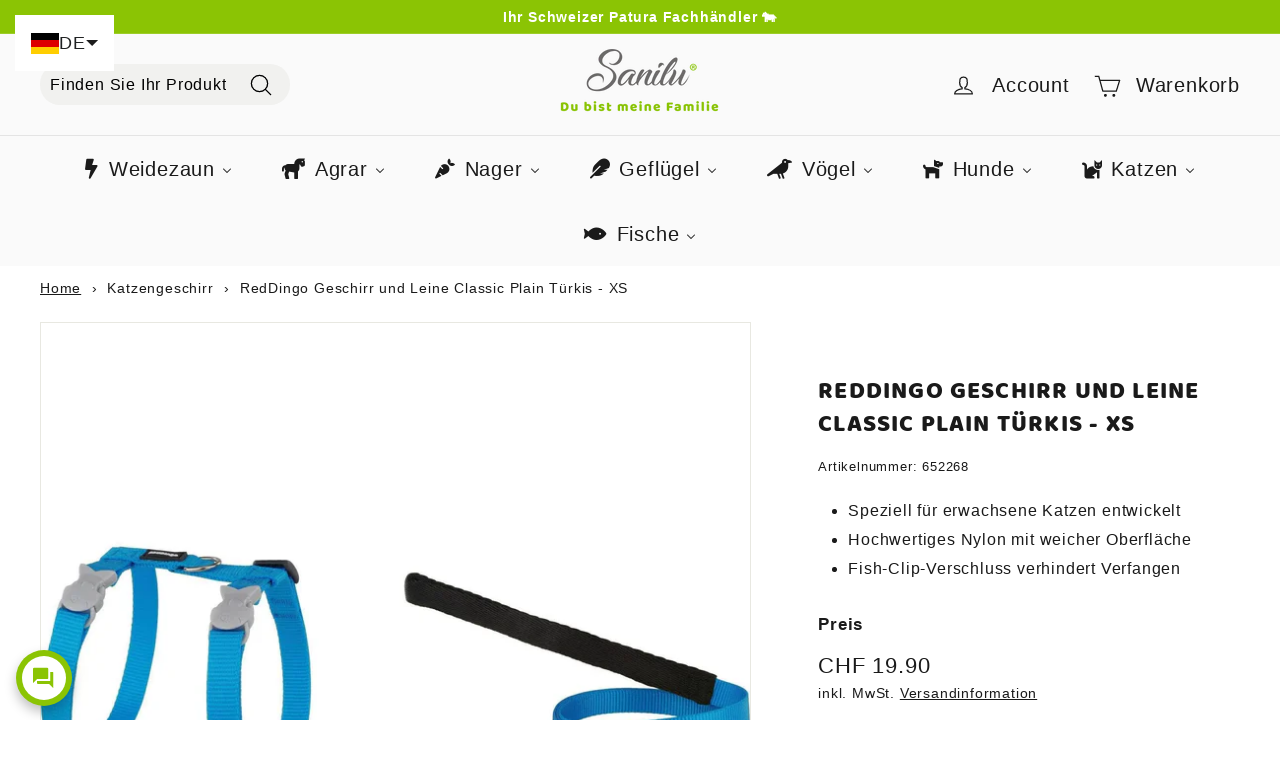

--- FILE ---
content_type: text/html; charset=utf-8
request_url: https://sanilu.ch/products/reddingo-geschirr-und-leine-classic-plain-tuerkis-xs
body_size: 122409
content:
<!doctype html>
<html class="no-js" lang="de" dir="ltr">
  <head>
    <!-- Added by AVADA SEO Suite -->
    <script>
  const avadaLightJsExclude = ['cdn.nfcube.com', 'assets/ecom.js', 'variant-title-king', 'linked_options_variants', 'smile-loader.js', 'smart-product-filter-search', 'rivo-loyalty-referrals', 'avada-cookie-consent', 'consentmo-gdpr', 'quinn', 'buddha-megamenu', 'weglot'];
  const avadaLightJsInclude = ['https://www.googletagmanager.com/', 'https://connect.facebook.net/', 'https://business-api.tiktok.com/', 'https://static.klaviyo.com/', 'https://cdn.weglot.com/', 'https://www.google-analytics.com/'];
  window.AVADA_SPEED_BLACKLIST = avadaLightJsInclude.map(item => new RegExp(item, 'i'));
  window.AVADA_SPEED_WHITELIST = avadaLightJsExclude.map(item => new RegExp(item, 'i'));
</script>

<script>
  const isSpeedUpEnable = !1744446660000 || Date.now() < 1744446660000;
  if (isSpeedUpEnable) {
    const avadaSpeedUp=1;
    if(isSpeedUpEnable) {
  function _0x55aa(_0x575858,_0x2fd0be){const _0x30a92f=_0x1cb5();return _0x55aa=function(_0x4e8b41,_0xcd1690){_0x4e8b41=_0x4e8b41-(0xb5e+0xd*0x147+-0x1b1a);let _0x1c09f7=_0x30a92f[_0x4e8b41];return _0x1c09f7;},_0x55aa(_0x575858,_0x2fd0be);}(function(_0x4ad4dc,_0x42545f){const _0x5c7741=_0x55aa,_0x323f4d=_0x4ad4dc();while(!![]){try{const _0x588ea5=parseInt(_0x5c7741(0x10c))/(0xb6f+-0x1853+0xce5)*(-parseInt(_0x5c7741(0x157))/(-0x2363*0x1+0x1dd4+0x591*0x1))+-parseInt(_0x5c7741(0x171))/(0x269b+-0xeb+-0xf*0x283)*(parseInt(_0x5c7741(0x116))/(0x2e1+0x1*0x17b3+-0x110*0x19))+-parseInt(_0x5c7741(0x147))/(-0x1489+-0x312*0x6+0x26fa*0x1)+-parseInt(_0x5c7741(0xfa))/(-0x744+0x1*0xb5d+-0x413)*(-parseInt(_0x5c7741(0x102))/(-0x1e87+0x9e*-0x16+0x2c22))+parseInt(_0x5c7741(0x136))/(0x1e2d+0x1498+-0x1a3*0x1f)+parseInt(_0x5c7741(0x16e))/(0x460+0x1d96+0x3*-0xb4f)*(-parseInt(_0x5c7741(0xe3))/(-0x9ca+-0x1*-0x93f+0x1*0x95))+parseInt(_0x5c7741(0xf8))/(-0x1f73*0x1+0x6*-0x510+0x3dde);if(_0x588ea5===_0x42545f)break;else _0x323f4d['push'](_0x323f4d['shift']());}catch(_0x5d6d7e){_0x323f4d['push'](_0x323f4d['shift']());}}}(_0x1cb5,-0x193549+0x5dc3*-0x31+-0x2f963*-0x13),(function(){const _0x5cb2b4=_0x55aa,_0x23f9e9={'yXGBq':function(_0x237aef,_0x385938){return _0x237aef!==_0x385938;},'XduVF':function(_0x21018d,_0x56ff60){return _0x21018d===_0x56ff60;},'RChnz':_0x5cb2b4(0xf4)+_0x5cb2b4(0xe9)+_0x5cb2b4(0x14a),'TAsuR':function(_0xe21eca,_0x33e114){return _0xe21eca%_0x33e114;},'EvLYw':function(_0x1326ad,_0x261d04){return _0x1326ad!==_0x261d04;},'nnhAQ':_0x5cb2b4(0x107),'swpMF':_0x5cb2b4(0x16d),'plMMu':_0x5cb2b4(0xe8)+_0x5cb2b4(0x135),'PqBPA':function(_0x2ba85c,_0x35b541){return _0x2ba85c<_0x35b541;},'NKPCA':_0x5cb2b4(0xfc),'TINqh':function(_0x4116e3,_0x3ffd02,_0x2c8722){return _0x4116e3(_0x3ffd02,_0x2c8722);},'BAueN':_0x5cb2b4(0x120),'NgloT':_0x5cb2b4(0x14c),'ThSSU':function(_0xeb212a,_0x4341c1){return _0xeb212a+_0x4341c1;},'lDDHN':function(_0x4a1a48,_0x45ebfb){return _0x4a1a48 instanceof _0x45ebfb;},'toAYB':function(_0xcf0fa9,_0xf5fa6a){return _0xcf0fa9 instanceof _0xf5fa6a;},'VMiyW':function(_0x5300e4,_0x44e0f4){return _0x5300e4(_0x44e0f4);},'iyhbw':_0x5cb2b4(0x119),'zuWfR':function(_0x19c3e4,_0x4ee6e8){return _0x19c3e4<_0x4ee6e8;},'vEmrv':function(_0xd798cf,_0x5ea2dd){return _0xd798cf!==_0x5ea2dd;},'yxERj':function(_0x24b03b,_0x5aa292){return _0x24b03b||_0x5aa292;},'MZpwM':_0x5cb2b4(0x110)+_0x5cb2b4(0x109)+'pt','IeUHK':function(_0x5a4c7e,_0x2edf70){return _0x5a4c7e-_0x2edf70;},'Idvge':function(_0x3b526e,_0x36b469){return _0x3b526e<_0x36b469;},'qRwfm':_0x5cb2b4(0x16b)+_0x5cb2b4(0xf1),'CvXDN':function(_0x4b4208,_0x1db216){return _0x4b4208<_0x1db216;},'acPIM':function(_0x7d44b7,_0x3020d2){return _0x7d44b7(_0x3020d2);},'MyLMO':function(_0x22d4b2,_0xe7a6a0){return _0x22d4b2<_0xe7a6a0;},'boDyh':function(_0x176992,_0x346381,_0xab7fc){return _0x176992(_0x346381,_0xab7fc);},'ZANXD':_0x5cb2b4(0x10f)+_0x5cb2b4(0x12a)+_0x5cb2b4(0x142),'CXwRZ':_0x5cb2b4(0x123)+_0x5cb2b4(0x15f),'AuMHM':_0x5cb2b4(0x161),'KUuFZ':_0x5cb2b4(0xe6),'MSwtw':_0x5cb2b4(0x13a),'ERvPB':_0x5cb2b4(0x134),'ycTDj':_0x5cb2b4(0x15b),'Tvhir':_0x5cb2b4(0x154)},_0x469be1=_0x23f9e9[_0x5cb2b4(0x153)],_0x36fe07={'blacklist':window[_0x5cb2b4(0x11f)+_0x5cb2b4(0x115)+'T'],'whitelist':window[_0x5cb2b4(0x11f)+_0x5cb2b4(0x13e)+'T']},_0x26516a={'blacklisted':[]},_0x34e4a6=(_0x2be2f5,_0x25b3b2)=>{const _0x80dd2=_0x5cb2b4;if(_0x2be2f5&&(!_0x25b3b2||_0x23f9e9[_0x80dd2(0x13b)](_0x25b3b2,_0x469be1))&&(!_0x36fe07[_0x80dd2(0x170)]||_0x36fe07[_0x80dd2(0x170)][_0x80dd2(0x151)](_0xa5c7cf=>_0xa5c7cf[_0x80dd2(0x12b)](_0x2be2f5)))&&(!_0x36fe07[_0x80dd2(0x165)]||_0x36fe07[_0x80dd2(0x165)][_0x80dd2(0x156)](_0x4e2570=>!_0x4e2570[_0x80dd2(0x12b)](_0x2be2f5)))&&_0x23f9e9[_0x80dd2(0xf7)](avadaSpeedUp,0x5*0x256+-0x1*0x66c+-0x542+0.5)&&_0x2be2f5[_0x80dd2(0x137)](_0x23f9e9[_0x80dd2(0xe7)])){const _0x413c89=_0x2be2f5[_0x80dd2(0x16c)];return _0x23f9e9[_0x80dd2(0xf7)](_0x23f9e9[_0x80dd2(0x11e)](_0x413c89,-0x1deb*-0x1+0xf13+-0x2cfc),0x1176+-0x78b*0x5+0x1441);}return _0x2be2f5&&(!_0x25b3b2||_0x23f9e9[_0x80dd2(0xed)](_0x25b3b2,_0x469be1))&&(!_0x36fe07[_0x80dd2(0x170)]||_0x36fe07[_0x80dd2(0x170)][_0x80dd2(0x151)](_0x3d689d=>_0x3d689d[_0x80dd2(0x12b)](_0x2be2f5)))&&(!_0x36fe07[_0x80dd2(0x165)]||_0x36fe07[_0x80dd2(0x165)][_0x80dd2(0x156)](_0x26a7b3=>!_0x26a7b3[_0x80dd2(0x12b)](_0x2be2f5)));},_0x11462f=function(_0x42927f){const _0x346823=_0x5cb2b4,_0x5426ae=_0x42927f[_0x346823(0x159)+'te'](_0x23f9e9[_0x346823(0x14e)]);return _0x36fe07[_0x346823(0x170)]&&_0x36fe07[_0x346823(0x170)][_0x346823(0x156)](_0x107b0d=>!_0x107b0d[_0x346823(0x12b)](_0x5426ae))||_0x36fe07[_0x346823(0x165)]&&_0x36fe07[_0x346823(0x165)][_0x346823(0x151)](_0x1e7160=>_0x1e7160[_0x346823(0x12b)](_0x5426ae));},_0x39299f=new MutationObserver(_0x45c995=>{const _0x21802a=_0x5cb2b4,_0x3bc801={'mafxh':function(_0x6f9c57,_0x229989){const _0x9d39b1=_0x55aa;return _0x23f9e9[_0x9d39b1(0xf7)](_0x6f9c57,_0x229989);},'SrchE':_0x23f9e9[_0x21802a(0xe2)],'pvjbV':_0x23f9e9[_0x21802a(0xf6)]};for(let _0x333494=-0x7d7+-0x893+0x106a;_0x23f9e9[_0x21802a(0x158)](_0x333494,_0x45c995[_0x21802a(0x16c)]);_0x333494++){const {addedNodes:_0x1b685b}=_0x45c995[_0x333494];for(let _0x2f087=0x1f03+0x84b+0x1*-0x274e;_0x23f9e9[_0x21802a(0x158)](_0x2f087,_0x1b685b[_0x21802a(0x16c)]);_0x2f087++){const _0x4e5bac=_0x1b685b[_0x2f087];if(_0x23f9e9[_0x21802a(0xf7)](_0x4e5bac[_0x21802a(0x121)],-0x1f3a+-0x1*0x1b93+-0x3*-0x139a)&&_0x23f9e9[_0x21802a(0xf7)](_0x4e5bac[_0x21802a(0x152)],_0x23f9e9[_0x21802a(0xe0)])){const _0x5d9a67=_0x4e5bac[_0x21802a(0x107)],_0x3fb522=_0x4e5bac[_0x21802a(0x16d)];if(_0x23f9e9[_0x21802a(0x103)](_0x34e4a6,_0x5d9a67,_0x3fb522)){_0x26516a[_0x21802a(0x160)+'d'][_0x21802a(0x128)]([_0x4e5bac,_0x4e5bac[_0x21802a(0x16d)]]),_0x4e5bac[_0x21802a(0x16d)]=_0x469be1;const _0x1e52da=function(_0x2c95ff){const _0x359b13=_0x21802a;if(_0x3bc801[_0x359b13(0x118)](_0x4e5bac[_0x359b13(0x159)+'te'](_0x3bc801[_0x359b13(0x166)]),_0x469be1))_0x2c95ff[_0x359b13(0x112)+_0x359b13(0x150)]();_0x4e5bac[_0x359b13(0xec)+_0x359b13(0x130)](_0x3bc801[_0x359b13(0xe4)],_0x1e52da);};_0x4e5bac[_0x21802a(0x12d)+_0x21802a(0x163)](_0x23f9e9[_0x21802a(0xf6)],_0x1e52da),_0x4e5bac[_0x21802a(0x12c)+_0x21802a(0x131)]&&_0x4e5bac[_0x21802a(0x12c)+_0x21802a(0x131)][_0x21802a(0x11a)+'d'](_0x4e5bac);}}}}});_0x39299f[_0x5cb2b4(0x105)](document[_0x5cb2b4(0x10b)+_0x5cb2b4(0x16a)],{'childList':!![],'subtree':!![]});const _0x2910a9=/[|\\{}()\[\]^$+*?.]/g,_0xa9f173=function(..._0x1baa33){const _0x3053cc=_0x5cb2b4,_0x2e6f61={'mMWha':function(_0x158c76,_0x5c404b){const _0x25a05c=_0x55aa;return _0x23f9e9[_0x25a05c(0xf7)](_0x158c76,_0x5c404b);},'BXirI':_0x23f9e9[_0x3053cc(0x141)],'COGok':function(_0x421bf7,_0x55453a){const _0x4fd417=_0x3053cc;return _0x23f9e9[_0x4fd417(0x167)](_0x421bf7,_0x55453a);},'XLSAp':function(_0x193984,_0x35c446){const _0x5bbecf=_0x3053cc;return _0x23f9e9[_0x5bbecf(0xed)](_0x193984,_0x35c446);},'EygRw':function(_0xfbb69c,_0x21b15d){const _0xe5c840=_0x3053cc;return _0x23f9e9[_0xe5c840(0x104)](_0xfbb69c,_0x21b15d);},'xZuNx':_0x23f9e9[_0x3053cc(0x139)],'SBUaW':function(_0x5739bf,_0x2c2fab){const _0x42cbb1=_0x3053cc;return _0x23f9e9[_0x42cbb1(0x172)](_0x5739bf,_0x2c2fab);},'EAoTR':function(_0x123b29,_0x5b29bf){const _0x2828d2=_0x3053cc;return _0x23f9e9[_0x2828d2(0x11d)](_0x123b29,_0x5b29bf);},'cdYdq':_0x23f9e9[_0x3053cc(0x14e)],'WzJcf':_0x23f9e9[_0x3053cc(0xe2)],'nytPK':function(_0x53f733,_0x4ad021){const _0x4f0333=_0x3053cc;return _0x23f9e9[_0x4f0333(0x148)](_0x53f733,_0x4ad021);},'oUrHG':_0x23f9e9[_0x3053cc(0x14d)],'dnxjX':function(_0xed6b5f,_0x573f55){const _0x57aa03=_0x3053cc;return _0x23f9e9[_0x57aa03(0x15a)](_0xed6b5f,_0x573f55);}};_0x23f9e9[_0x3053cc(0x15d)](_0x1baa33[_0x3053cc(0x16c)],-0x1a3*-0x9+-0xf9*0xb+-0x407*0x1)?(_0x36fe07[_0x3053cc(0x170)]=[],_0x36fe07[_0x3053cc(0x165)]=[]):(_0x36fe07[_0x3053cc(0x170)]&&(_0x36fe07[_0x3053cc(0x170)]=_0x36fe07[_0x3053cc(0x170)][_0x3053cc(0x106)](_0xa8e001=>_0x1baa33[_0x3053cc(0x156)](_0x4a8a28=>{const _0x2e425b=_0x3053cc;if(_0x2e6f61[_0x2e425b(0x111)](typeof _0x4a8a28,_0x2e6f61[_0x2e425b(0x155)]))return!_0xa8e001[_0x2e425b(0x12b)](_0x4a8a28);else{if(_0x2e6f61[_0x2e425b(0xeb)](_0x4a8a28,RegExp))return _0x2e6f61[_0x2e425b(0x145)](_0xa8e001[_0x2e425b(0xdf)](),_0x4a8a28[_0x2e425b(0xdf)]());}}))),_0x36fe07[_0x3053cc(0x165)]&&(_0x36fe07[_0x3053cc(0x165)]=[..._0x36fe07[_0x3053cc(0x165)],..._0x1baa33[_0x3053cc(0xff)](_0x4e4c02=>{const _0x7c755c=_0x3053cc;if(_0x23f9e9[_0x7c755c(0xf7)](typeof _0x4e4c02,_0x23f9e9[_0x7c755c(0x141)])){const _0x932437=_0x4e4c02[_0x7c755c(0xea)](_0x2910a9,_0x23f9e9[_0x7c755c(0x16f)]),_0x34e686=_0x23f9e9[_0x7c755c(0xf0)](_0x23f9e9[_0x7c755c(0xf0)]('.*',_0x932437),'.*');if(_0x36fe07[_0x7c755c(0x165)][_0x7c755c(0x156)](_0x21ef9a=>_0x21ef9a[_0x7c755c(0xdf)]()!==_0x34e686[_0x7c755c(0xdf)]()))return new RegExp(_0x34e686);}else{if(_0x23f9e9[_0x7c755c(0x117)](_0x4e4c02,RegExp)){if(_0x36fe07[_0x7c755c(0x165)][_0x7c755c(0x156)](_0x5a3f09=>_0x5a3f09[_0x7c755c(0xdf)]()!==_0x4e4c02[_0x7c755c(0xdf)]()))return _0x4e4c02;}}return null;})[_0x3053cc(0x106)](Boolean)]));const _0x3eeb55=document[_0x3053cc(0x11b)+_0x3053cc(0x10e)](_0x23f9e9[_0x3053cc(0xf0)](_0x23f9e9[_0x3053cc(0xf0)](_0x23f9e9[_0x3053cc(0x122)],_0x469be1),'"]'));for(let _0xf831f7=-0x21aa+-0x1793+0x393d*0x1;_0x23f9e9[_0x3053cc(0x14b)](_0xf831f7,_0x3eeb55[_0x3053cc(0x16c)]);_0xf831f7++){const _0x5868cb=_0x3eeb55[_0xf831f7];_0x23f9e9[_0x3053cc(0x132)](_0x11462f,_0x5868cb)&&(_0x26516a[_0x3053cc(0x160)+'d'][_0x3053cc(0x128)]([_0x5868cb,_0x23f9e9[_0x3053cc(0x14d)]]),_0x5868cb[_0x3053cc(0x12c)+_0x3053cc(0x131)][_0x3053cc(0x11a)+'d'](_0x5868cb));}let _0xdf8cd0=-0x17da+0x2461+-0xc87*0x1;[..._0x26516a[_0x3053cc(0x160)+'d']][_0x3053cc(0x10d)](([_0x226aeb,_0x33eaa7],_0xe33bca)=>{const _0x2aa7bf=_0x3053cc;if(_0x2e6f61[_0x2aa7bf(0x143)](_0x11462f,_0x226aeb)){const _0x41da0d=document[_0x2aa7bf(0x11c)+_0x2aa7bf(0x131)](_0x2e6f61[_0x2aa7bf(0x127)]);for(let _0x6784c7=0xd7b+-0xaa5+-0x2d6;_0x2e6f61[_0x2aa7bf(0x164)](_0x6784c7,_0x226aeb[_0x2aa7bf(0xe5)][_0x2aa7bf(0x16c)]);_0x6784c7++){const _0x4ca758=_0x226aeb[_0x2aa7bf(0xe5)][_0x6784c7];_0x2e6f61[_0x2aa7bf(0x12f)](_0x4ca758[_0x2aa7bf(0x133)],_0x2e6f61[_0x2aa7bf(0x13f)])&&_0x2e6f61[_0x2aa7bf(0x145)](_0x4ca758[_0x2aa7bf(0x133)],_0x2e6f61[_0x2aa7bf(0x100)])&&_0x41da0d[_0x2aa7bf(0xe1)+'te'](_0x4ca758[_0x2aa7bf(0x133)],_0x226aeb[_0x2aa7bf(0xe5)][_0x6784c7][_0x2aa7bf(0x12e)]);}_0x41da0d[_0x2aa7bf(0xe1)+'te'](_0x2e6f61[_0x2aa7bf(0x13f)],_0x226aeb[_0x2aa7bf(0x107)]),_0x41da0d[_0x2aa7bf(0xe1)+'te'](_0x2e6f61[_0x2aa7bf(0x100)],_0x2e6f61[_0x2aa7bf(0x101)](_0x33eaa7,_0x2e6f61[_0x2aa7bf(0x126)])),document[_0x2aa7bf(0x113)][_0x2aa7bf(0x146)+'d'](_0x41da0d),_0x26516a[_0x2aa7bf(0x160)+'d'][_0x2aa7bf(0x162)](_0x2e6f61[_0x2aa7bf(0x13d)](_0xe33bca,_0xdf8cd0),-0x105d*0x2+0x1*-0xeaa+0x2f65),_0xdf8cd0++;}}),_0x36fe07[_0x3053cc(0x170)]&&_0x23f9e9[_0x3053cc(0xf3)](_0x36fe07[_0x3053cc(0x170)][_0x3053cc(0x16c)],0x10f2+-0x1a42+0x951)&&_0x39299f[_0x3053cc(0x15c)]();},_0x4c2397=document[_0x5cb2b4(0x11c)+_0x5cb2b4(0x131)],_0x573f89={'src':Object[_0x5cb2b4(0x14f)+_0x5cb2b4(0xfd)+_0x5cb2b4(0x144)](HTMLScriptElement[_0x5cb2b4(0xf9)],_0x23f9e9[_0x5cb2b4(0x14e)]),'type':Object[_0x5cb2b4(0x14f)+_0x5cb2b4(0xfd)+_0x5cb2b4(0x144)](HTMLScriptElement[_0x5cb2b4(0xf9)],_0x23f9e9[_0x5cb2b4(0xe2)])};document[_0x5cb2b4(0x11c)+_0x5cb2b4(0x131)]=function(..._0x4db605){const _0x1480b5=_0x5cb2b4,_0x3a6982={'KNNxG':function(_0x32fa39,_0x2a57e4,_0x3cc08f){const _0x5ead12=_0x55aa;return _0x23f9e9[_0x5ead12(0x169)](_0x32fa39,_0x2a57e4,_0x3cc08f);}};if(_0x23f9e9[_0x1480b5(0x13b)](_0x4db605[-0x4*-0x376+0x4*0x2f+-0xe94][_0x1480b5(0x140)+'e'](),_0x23f9e9[_0x1480b5(0x139)]))return _0x4c2397[_0x1480b5(0x114)](document)(..._0x4db605);const _0x2f091d=_0x4c2397[_0x1480b5(0x114)](document)(..._0x4db605);try{Object[_0x1480b5(0xf2)+_0x1480b5(0x149)](_0x2f091d,{'src':{..._0x573f89[_0x1480b5(0x107)],'set'(_0x3ae2bc){const _0x5d6fdc=_0x1480b5;_0x3a6982[_0x5d6fdc(0x129)](_0x34e4a6,_0x3ae2bc,_0x2f091d[_0x5d6fdc(0x16d)])&&_0x573f89[_0x5d6fdc(0x16d)][_0x5d6fdc(0x10a)][_0x5d6fdc(0x125)](this,_0x469be1),_0x573f89[_0x5d6fdc(0x107)][_0x5d6fdc(0x10a)][_0x5d6fdc(0x125)](this,_0x3ae2bc);}},'type':{..._0x573f89[_0x1480b5(0x16d)],'get'(){const _0x436e9e=_0x1480b5,_0x4b63b9=_0x573f89[_0x436e9e(0x16d)][_0x436e9e(0xfb)][_0x436e9e(0x125)](this);if(_0x23f9e9[_0x436e9e(0xf7)](_0x4b63b9,_0x469be1)||_0x23f9e9[_0x436e9e(0x103)](_0x34e4a6,this[_0x436e9e(0x107)],_0x4b63b9))return null;return _0x4b63b9;},'set'(_0x174ea3){const _0x1dff57=_0x1480b5,_0xa2fd13=_0x23f9e9[_0x1dff57(0x103)](_0x34e4a6,_0x2f091d[_0x1dff57(0x107)],_0x2f091d[_0x1dff57(0x16d)])?_0x469be1:_0x174ea3;_0x573f89[_0x1dff57(0x16d)][_0x1dff57(0x10a)][_0x1dff57(0x125)](this,_0xa2fd13);}}}),_0x2f091d[_0x1480b5(0xe1)+'te']=function(_0x5b0870,_0x8c60d5){const _0xab22d4=_0x1480b5;if(_0x23f9e9[_0xab22d4(0xf7)](_0x5b0870,_0x23f9e9[_0xab22d4(0xe2)])||_0x23f9e9[_0xab22d4(0xf7)](_0x5b0870,_0x23f9e9[_0xab22d4(0x14e)]))_0x2f091d[_0x5b0870]=_0x8c60d5;else HTMLScriptElement[_0xab22d4(0xf9)][_0xab22d4(0xe1)+'te'][_0xab22d4(0x125)](_0x2f091d,_0x5b0870,_0x8c60d5);};}catch(_0x5a9461){console[_0x1480b5(0x168)](_0x23f9e9[_0x1480b5(0xef)],_0x5a9461);}return _0x2f091d;};const _0x5883c5=[_0x23f9e9[_0x5cb2b4(0xfe)],_0x23f9e9[_0x5cb2b4(0x13c)],_0x23f9e9[_0x5cb2b4(0xf5)],_0x23f9e9[_0x5cb2b4(0x15e)],_0x23f9e9[_0x5cb2b4(0x138)],_0x23f9e9[_0x5cb2b4(0x124)]],_0x4ab8d2=_0x5883c5[_0x5cb2b4(0xff)](_0x439d08=>{return{'type':_0x439d08,'listener':()=>_0xa9f173(),'options':{'passive':!![]}};});_0x4ab8d2[_0x5cb2b4(0x10d)](_0x4d3535=>{const _0x3882ab=_0x5cb2b4;document[_0x3882ab(0x12d)+_0x3882ab(0x163)](_0x4d3535[_0x3882ab(0x16d)],_0x4d3535[_0x3882ab(0xee)],_0x4d3535[_0x3882ab(0x108)]);});}()));function _0x1cb5(){const _0x15f8e0=['ault','some','tagName','CXwRZ','wheel','BXirI','every','6lYvYYX','PqBPA','getAttribu','IeUHK','touchstart','disconnect','Idvge','ERvPB','/blocked','blackliste','keydown','splice','stener','SBUaW','whitelist','SrchE','toAYB','warn','boDyh','ement','script[typ','length','type','346347wGqEBH','NgloT','blacklist','33OVoYHk','zuWfR','toString','NKPCA','setAttribu','swpMF','230EEqEiq','pvjbV','attributes','mousemove','RChnz','beforescri','y.com/exte','replace','COGok','removeEven','EvLYw','listener','ZANXD','ThSSU','e="','defineProp','MyLMO','cdn.shopif','MSwtw','plMMu','XduVF','22621984JRJQxz','prototype','8818116NVbcZr','get','SCRIPT','ertyDescri','AuMHM','map','WzJcf','nytPK','7kiZatp','TINqh','VMiyW','observe','filter','src','options','n/javascri','set','documentEl','478083wuqgQV','forEach','torAll','Avada cann','applicatio','mMWha','preventDef','head','bind','D_BLACKLIS','75496skzGVx','lDDHN','mafxh','script','removeChil','querySelec','createElem','vEmrv','TAsuR','AVADA_SPEE','string','nodeType','qRwfm','javascript','Tvhir','call','oUrHG','xZuNx','push','KNNxG','ot lazy lo','test','parentElem','addEventLi','value','EAoTR','tListener','ent','acPIM','name','touchmove','ptexecute','6968312SmqlIb','includes','ycTDj','iyhbw','touchend','yXGBq','KUuFZ','dnxjX','D_WHITELIS','cdYdq','toLowerCas','BAueN','ad script','EygRw','ptor','XLSAp','appendChil','4975500NoPAFA','yxERj','erties','nsions','CvXDN','\$&','MZpwM','nnhAQ','getOwnProp'];_0x1cb5=function(){return _0x15f8e0;};return _0x1cb5();}
}
    class LightJsLoader{constructor(e){this.jQs=[],this.listener=this.handleListener.bind(this,e),this.scripts=["default","defer","async"].reduce(((e,t)=>({...e,[t]:[]})),{});const t=this;e.forEach((e=>window.addEventListener(e,t.listener,{passive:!0})))}handleListener(e){const t=this;return e.forEach((e=>window.removeEventListener(e,t.listener))),"complete"===document.readyState?this.handleDOM():document.addEventListener("readystatechange",(e=>{if("complete"===e.target.readyState)return setTimeout(t.handleDOM.bind(t),1)}))}async handleDOM(){this.suspendEvent(),this.suspendJQuery(),this.findScripts(),this.preloadScripts();for(const e of Object.keys(this.scripts))await this.replaceScripts(this.scripts[e]);for(const e of["DOMContentLoaded","readystatechange"])await this.requestRepaint(),document.dispatchEvent(new Event("lightJS-"+e));document.lightJSonreadystatechange&&document.lightJSonreadystatechange();for(const e of["DOMContentLoaded","load"])await this.requestRepaint(),window.dispatchEvent(new Event("lightJS-"+e));await this.requestRepaint(),window.lightJSonload&&window.lightJSonload(),await this.requestRepaint(),this.jQs.forEach((e=>e(window).trigger("lightJS-jquery-load"))),window.dispatchEvent(new Event("lightJS-pageshow")),await this.requestRepaint(),window.lightJSonpageshow&&window.lightJSonpageshow()}async requestRepaint(){return new Promise((e=>requestAnimationFrame(e)))}findScripts(){document.querySelectorAll("script[type=lightJs]").forEach((e=>{e.hasAttribute("src")?e.hasAttribute("async")&&e.async?this.scripts.async.push(e):e.hasAttribute("defer")&&e.defer?this.scripts.defer.push(e):this.scripts.default.push(e):this.scripts.default.push(e)}))}preloadScripts(){const e=this,t=Object.keys(this.scripts).reduce(((t,n)=>[...t,...e.scripts[n]]),[]),n=document.createDocumentFragment();t.forEach((e=>{const t=e.getAttribute("src");if(!t)return;const s=document.createElement("link");s.href=t,s.rel="preload",s.as="script",n.appendChild(s)})),document.head.appendChild(n)}async replaceScripts(e){let t;for(;t=e.shift();)await this.requestRepaint(),new Promise((e=>{const n=document.createElement("script");[...t.attributes].forEach((e=>{"type"!==e.nodeName&&n.setAttribute(e.nodeName,e.nodeValue)})),t.hasAttribute("src")?(n.addEventListener("load",e),n.addEventListener("error",e)):(n.text=t.text,e()),t.parentNode.replaceChild(n,t)}))}suspendEvent(){const e={};[{obj:document,name:"DOMContentLoaded"},{obj:window,name:"DOMContentLoaded"},{obj:window,name:"load"},{obj:window,name:"pageshow"},{obj:document,name:"readystatechange"}].map((t=>function(t,n){function s(n){return e[t].list.indexOf(n)>=0?"lightJS-"+n:n}e[t]||(e[t]={list:[n],add:t.addEventListener,remove:t.removeEventListener},t.addEventListener=(...n)=>{n[0]=s(n[0]),e[t].add.apply(t,n)},t.removeEventListener=(...n)=>{n[0]=s(n[0]),e[t].remove.apply(t,n)})}(t.obj,t.name))),[{obj:document,name:"onreadystatechange"},{obj:window,name:"onpageshow"}].map((e=>function(e,t){let n=e[t];Object.defineProperty(e,t,{get:()=>n||function(){},set:s=>{e["lightJS"+t]=n=s}})}(e.obj,e.name)))}suspendJQuery(){const e=this;let t=window.jQuery;Object.defineProperty(window,"jQuery",{get:()=>t,set(n){if(!n||!n.fn||!e.jQs.includes(n))return void(t=n);n.fn.ready=n.fn.init.prototype.ready=e=>{e.bind(document)(n)};const s=n.fn.on;n.fn.on=n.fn.init.prototype.on=function(...e){if(window!==this[0])return s.apply(this,e),this;const t=e=>e.split(" ").map((e=>"load"===e||0===e.indexOf("load.")?"lightJS-jquery-load":e)).join(" ");return"string"==typeof e[0]||e[0]instanceof String?(e[0]=t(e[0]),s.apply(this,e),this):("object"==typeof e[0]&&Object.keys(e[0]).forEach((n=>{delete Object.assign(e[0],{[t(n)]:e[0][n]})[n]})),s.apply(this,e),this)},e.jQs.push(n),t=n}})}}
new LightJsLoader(["keydown","mousemove","touchend","touchmove","touchstart","wheel"]);
  }
</script>

    <!-- /Added by AVADA SEO Suite -->
    







    <meta charset="utf-8">
    <meta http-equiv="X-UA-Compatible" content="IE=edge,chrome=1">
    <meta name="viewport" content="width=device-width,initial-scale=1">
    <meta name="theme-color" content="#8bc404">
    
    
      <link rel="canonical" href="https://sanilu.ch/products/reddingo-geschirr-und-leine-classic-plain-tuerkis-xs">
    

    
    <link rel="preload" as="script" href="//sanilu.ch/cdn/shop/t/28/assets/theme.js?v=30935058316548095231744130587">
    <link rel="preconnect" href="https://cdn.shopify.com" crossorigin>
    <link rel="preconnect" href="https://fonts.shopifycdn.com" crossorigin>
    <link rel="dns-prefetch" href="https://productreviews.shopifycdn.com">
    <link rel="dns-prefetch" href="https://ajax.googleapis.com">
    <link rel="dns-prefetch" href="https://maps.googleapis.com">
    <link rel="dns-prefetch" href="https://maps.gstatic.com"><link rel="shortcut icon" href="//sanilu.ch/cdn/shop/files/android-chrome-192x192_32x32.png?v=1742555352" type="image/png"><title>
      RedDingo Geschirr &amp; Leine Classic Plain - XS
    </title><meta name="description" content="RedDingo Geschirr und Leine Classic Plain Türkis - XS für erwachsene Katzen, hochwertiges Nylon, Fish-Clip-Verschluss. Jetzt kaufen!"><meta property="og:site_name" content="Sanilu">
  <meta property="og:url" content="https://sanilu.ch/products/reddingo-geschirr-und-leine-classic-plain-tuerkis-xs">
  <meta property="og:title" content="RedDingo Geschirr und Leine Classic Plain Türkis - XS">
  <meta property="og:type" content="product">
  <meta property="og:description" content="RedDingo Geschirr und Leine Classic Plain Türkis - XS für erwachsene Katzen, hochwertiges Nylon, Fish-Clip-Verschluss. Jetzt kaufen!"><meta property="og:image" content="http://sanilu.ch/cdn/shop/products/652268.jpg?v=1767715389">
    <meta property="og:image:secure_url" content="https://sanilu.ch/cdn/shop/products/652268.jpg?v=1767715389">
    <meta property="og:image:width" content="1920">
    <meta property="og:image:height" content="1920"><meta name="twitter:site" content="@">
  <meta name="twitter:card" content="summary_large_image">
  <meta name="twitter:title" content="RedDingo Geschirr und Leine Classic Plain Türkis - XS">
  <meta name="twitter:description" content="RedDingo Geschirr und Leine Classic Plain Türkis - XS für erwachsene Katzen, hochwertiges Nylon, Fish-Clip-Verschluss. Jetzt kaufen!">
<style data-shopify>
  

  
  
  
</style><link href="//sanilu.ch/cdn/shop/t/28/assets/theme.css?v=91701615597953436951769095730" rel="stylesheet" type="text/css" media="all" />
<style data-shopify>
@font-face {
    font-family: "BalooTamma-Regular.ttf";
    src: url(https://sanilu.ch/cdn/shop/t/28/assets/BalooTamma-Regular.ttf?v=176598779276918203211744130542) format("truetype");
  }



  :root {

    

  --typeHeaderPrimary: "BalooTamma-Regular.ttf";
    --typeHeaderFallback: Arial, sans-serif;
    --typeHeaderSize: 28px;
    --typeHeaderWeight: initial;
    --typeHeaderLineHeight: 1.4;
    --typeHeaderSpacing: 0.05em;

  

    --typeBasePrimary:Helvetica;
    --typeBaseFallback:Arial, sans-serif;
    --typeBaseSize: 16px;
    --typeBaseWeight: 400;
    --typeBaseSpacing: 0.05em;
    --typeBaseLineHeight: 1.6;

    --colorSmallImageBg: #ffffff;
    --colorSmallImageBgDark: #f7f7f7;
    --colorLargeImageBg: #ffffff;
    --colorLargeImageBgLight: #ffffff;

    --iconWeight: 3px;
    --iconLinecaps: round;

    
      --buttonRadius: 50px;
      --btnPadding: 11px 25px;
    

    
      --roundness: 15px;
    

    
      --gridThickness: 0px;
    

    --productTileMargin: 0%;
    --collectionTileMargin: 15%;

    --swatchSize: 40px;
  }

  @media screen and (max-width: 768px) {
    :root {
      --typeBaseSize: 14px;

      
        --roundness: 15px;
        --btnPadding: 9px 25px;
      
    }
  }</style><script>
      document.documentElement.className = document.documentElement.className.replace('no-js', 'js');
      window.theme = window.theme || {};
      theme.routes = {
        home: "/",
        collections: "/collections",
        cart: "/cart.js",
        cartPage: "/cart",
        cartAdd: "/cart/add.js",
        cartChange: "/cart/change.js",
        search: "/search"
      };
      theme.strings = {
        soldOut: "Ausverkauft",
        unavailable: "Nicht verfügbar",
        inStockLabel: "Auf Lager",
        oneStockLabel: "",
        otherStockLabel: "",
        willNotShipUntil: "Wird nach dem [date] versendet",
        willBeInStockAfter: "Wird nach dem [date] auf Lager sein",
        waitingForStock: "Inventar auf dem Weg",
        savePrice: "Sie sparen [saved_amount]!",
        cartEmpty: "Ihr Warenkorb ist im Moment leer.",
        cartTermsConfirmation: "Sie müssen den Verkaufsbedingungen zustimmen, um auszuchecken",
        searchCollections: "Kollektionen:",
        searchPages: "Seiten:",
        searchArticles: "Artikel:"
      };
      theme.settings = {
        cartType: "dropdown",
        isCustomerTemplate: false,
        moneyFormat: "CHF {{amount}}",
        saveType: "dollar",
        productImageSize: "square",
        productImageCover: false,
        predictiveSearch: true,
        predictiveSearchType: "product,article",
        superScriptSetting: false,
        superScriptPrice: false,
        quickView: false,
        quickAdd: false,
        themeName: 'Expanse',
        themeVersion: "4.1.0"
      };
    </script>
    <script>window.performance && window.performance.mark && window.performance.mark('shopify.content_for_header.start');</script><meta name="google-site-verification" content="6JE2tcFeXhlRoBORP8otHhnqF6UMCuF4aNAuyIidrKE">
<meta id="shopify-digital-wallet" name="shopify-digital-wallet" content="/67788243222/digital_wallets/dialog">
<meta name="shopify-checkout-api-token" content="f8ff692a3cc16c6f10e47e4f6dff4421">
<meta id="in-context-paypal-metadata" data-shop-id="67788243222" data-venmo-supported="false" data-environment="production" data-locale="de_DE" data-paypal-v4="true" data-currency="CHF">
<link rel="alternate" hreflang="x-default" href="https://sanilu.ch/products/reddingo-geschirr-und-leine-classic-plain-tuerkis-xs">
<link rel="alternate" hreflang="de" href="https://sanilu.ch/products/reddingo-geschirr-und-leine-classic-plain-tuerkis-xs">
<link rel="alternate" hreflang="it" href="https://sanilu.ch/it/products/reddingo-imbracatura-e-guinzaglio-classic-turchese-semplice-xs">
<link rel="alternate" hreflang="fr" href="https://sanilu.ch/fr/products/reddingo-harnais-et-laisse-classic-plain-turquoise-xs">
<link rel="alternate" hreflang="en" href="https://sanilu.ch/en/products/reddingo-harness-and-leash-classic-plain-turquoise-xs">
<link rel="alternate" type="application/json+oembed" href="https://sanilu.ch/products/reddingo-geschirr-und-leine-classic-plain-tuerkis-xs.oembed">
<script async="async" src="/checkouts/internal/preloads.js?locale=de-CH"></script>
<script id="shopify-features" type="application/json">{"accessToken":"f8ff692a3cc16c6f10e47e4f6dff4421","betas":["rich-media-storefront-analytics"],"domain":"sanilu.ch","predictiveSearch":true,"shopId":67788243222,"locale":"de"}</script>
<script>var Shopify = Shopify || {};
Shopify.shop = "sanilu.myshopify.com";
Shopify.locale = "de";
Shopify.currency = {"active":"CHF","rate":"1.0"};
Shopify.country = "CH";
Shopify.theme = {"name":"Avada Speed Up","id":178914558331,"schema_name":"Expanse","schema_version":"4.1.0","theme_store_id":null,"role":"main"};
Shopify.theme.handle = "null";
Shopify.theme.style = {"id":null,"handle":null};
Shopify.cdnHost = "sanilu.ch/cdn";
Shopify.routes = Shopify.routes || {};
Shopify.routes.root = "/";</script>
<script type="module">!function(o){(o.Shopify=o.Shopify||{}).modules=!0}(window);</script>
<script>!function(o){function n(){var o=[];function n(){o.push(Array.prototype.slice.apply(arguments))}return n.q=o,n}var t=o.Shopify=o.Shopify||{};t.loadFeatures=n(),t.autoloadFeatures=n()}(window);</script>
<script id="shop-js-analytics" type="application/json">{"pageType":"product"}</script>
<script defer="defer" async type="module" src="//sanilu.ch/cdn/shopifycloud/shop-js/modules/v2/client.init-shop-cart-sync_DIwzDt8_.de.esm.js"></script>
<script defer="defer" async type="module" src="//sanilu.ch/cdn/shopifycloud/shop-js/modules/v2/chunk.common_DK6FaseX.esm.js"></script>
<script defer="defer" async type="module" src="//sanilu.ch/cdn/shopifycloud/shop-js/modules/v2/chunk.modal_DJrdBHKE.esm.js"></script>
<script type="module">
  await import("//sanilu.ch/cdn/shopifycloud/shop-js/modules/v2/client.init-shop-cart-sync_DIwzDt8_.de.esm.js");
await import("//sanilu.ch/cdn/shopifycloud/shop-js/modules/v2/chunk.common_DK6FaseX.esm.js");
await import("//sanilu.ch/cdn/shopifycloud/shop-js/modules/v2/chunk.modal_DJrdBHKE.esm.js");

  window.Shopify.SignInWithShop?.initShopCartSync?.({"fedCMEnabled":true,"windoidEnabled":true});

</script>
<script>(function() {
  var isLoaded = false;
  function asyncLoad() {
    if (isLoaded) return;
    isLoaded = true;
    var urls = ["https:\/\/script.pop-convert.com\/new-micro\/production.pc.min.js?unique_id=sanilu.myshopify.com\u0026shop=sanilu.myshopify.com","https:\/\/cdn.s3.pop-convert.com\/pcjs.production.min.js?unique_id=sanilu.myshopify.com\u0026shop=sanilu.myshopify.com","https:\/\/cdn1.profitmetrics.io\/51E59C0697AD65EA\/shopify-bundle.js?shop=sanilu.myshopify.com"];
    for (var i = 0; i < urls.length; i++) {
      var s = document.createElement('script');
      if ((!1744446660000 || Date.now() < 1744446660000) &&
      (!window.AVADA_SPEED_BLACKLIST || window.AVADA_SPEED_BLACKLIST.some(pattern => pattern.test(s))) &&
      (!window.AVADA_SPEED_WHITELIST || window.AVADA_SPEED_WHITELIST.every(pattern => !pattern.test(s)))) s.type = 'lightJs'; else s.type = 'text/javascript';
      s.async = true;
      s.src = urls[i];
      var x = document.getElementsByTagName('script')[0];
      x.parentNode.insertBefore(s, x);
    }
  };
  if(window.attachEvent) {
    window.attachEvent('onload', asyncLoad);
  } else {
    window.addEventListener('load', asyncLoad, false);
  }
})();</script>
<script id="__st">var __st={"a":67788243222,"offset":3600,"reqid":"54858a39-d211-4b63-9c31-65599ca0f454-1769551579","pageurl":"sanilu.ch\/products\/reddingo-geschirr-und-leine-classic-plain-tuerkis-xs","u":"c57f8b12fc3b","p":"product","rtyp":"product","rid":9056378552598};</script>
<script>window.ShopifyPaypalV4VisibilityTracking = true;</script>
<script id="captcha-bootstrap">!function(){'use strict';const t='contact',e='account',n='new_comment',o=[[t,t],['blogs',n],['comments',n],[t,'customer']],c=[[e,'customer_login'],[e,'guest_login'],[e,'recover_customer_password'],[e,'create_customer']],r=t=>t.map((([t,e])=>`form[action*='/${t}']:not([data-nocaptcha='true']) input[name='form_type'][value='${e}']`)).join(','),a=t=>()=>t?[...document.querySelectorAll(t)].map((t=>t.form)):[];function s(){const t=[...o],e=r(t);return a(e)}const i='password',u='form_key',d=['recaptcha-v3-token','g-recaptcha-response','h-captcha-response',i],f=()=>{try{return window.sessionStorage}catch{return}},m='__shopify_v',_=t=>t.elements[u];function p(t,e,n=!1){try{const o=window.sessionStorage,c=JSON.parse(o.getItem(e)),{data:r}=function(t){const{data:e,action:n}=t;return t[m]||n?{data:e,action:n}:{data:t,action:n}}(c);for(const[e,n]of Object.entries(r))t.elements[e]&&(t.elements[e].value=n);n&&o.removeItem(e)}catch(o){console.error('form repopulation failed',{error:o})}}const l='form_type',E='cptcha';function T(t){t.dataset[E]=!0}const w=window,h=w.document,L='Shopify',v='ce_forms',y='captcha';let A=!1;((t,e)=>{const n=(g='f06e6c50-85a8-45c8-87d0-21a2b65856fe',I='https://cdn.shopify.com/shopifycloud/storefront-forms-hcaptcha/ce_storefront_forms_captcha_hcaptcha.v1.5.2.iife.js',D={infoText:'Durch hCaptcha geschützt',privacyText:'Datenschutz',termsText:'Allgemeine Geschäftsbedingungen'},(t,e,n)=>{const o=w[L][v],c=o.bindForm;if(c)return c(t,g,e,D).then(n);var r;o.q.push([[t,g,e,D],n]),r=I,A||(h.body.append(Object.assign(h.createElement('script'),{id:'captcha-provider',async:!0,src:r})),A=!0)});var g,I,D;w[L]=w[L]||{},w[L][v]=w[L][v]||{},w[L][v].q=[],w[L][y]=w[L][y]||{},w[L][y].protect=function(t,e){n(t,void 0,e),T(t)},Object.freeze(w[L][y]),function(t,e,n,w,h,L){const[v,y,A,g]=function(t,e,n){const i=e?o:[],u=t?c:[],d=[...i,...u],f=r(d),m=r(i),_=r(d.filter((([t,e])=>n.includes(e))));return[a(f),a(m),a(_),s()]}(w,h,L),I=t=>{const e=t.target;return e instanceof HTMLFormElement?e:e&&e.form},D=t=>v().includes(t);t.addEventListener('submit',(t=>{const e=I(t);if(!e)return;const n=D(e)&&!e.dataset.hcaptchaBound&&!e.dataset.recaptchaBound,o=_(e),c=g().includes(e)&&(!o||!o.value);(n||c)&&t.preventDefault(),c&&!n&&(function(t){try{if(!f())return;!function(t){const e=f();if(!e)return;const n=_(t);if(!n)return;const o=n.value;o&&e.removeItem(o)}(t);const e=Array.from(Array(32),(()=>Math.random().toString(36)[2])).join('');!function(t,e){_(t)||t.append(Object.assign(document.createElement('input'),{type:'hidden',name:u})),t.elements[u].value=e}(t,e),function(t,e){const n=f();if(!n)return;const o=[...t.querySelectorAll(`input[type='${i}']`)].map((({name:t})=>t)),c=[...d,...o],r={};for(const[a,s]of new FormData(t).entries())c.includes(a)||(r[a]=s);n.setItem(e,JSON.stringify({[m]:1,action:t.action,data:r}))}(t,e)}catch(e){console.error('failed to persist form',e)}}(e),e.submit())}));const S=(t,e)=>{t&&!t.dataset[E]&&(n(t,e.some((e=>e===t))),T(t))};for(const o of['focusin','change'])t.addEventListener(o,(t=>{const e=I(t);D(e)&&S(e,y())}));const B=e.get('form_key'),M=e.get(l),P=B&&M;t.addEventListener('DOMContentLoaded',(()=>{const t=y();if(P)for(const e of t)e.elements[l].value===M&&p(e,B);[...new Set([...A(),...v().filter((t=>'true'===t.dataset.shopifyCaptcha))])].forEach((e=>S(e,t)))}))}(h,new URLSearchParams(w.location.search),n,t,e,['guest_login'])})(!0,!0)}();</script>
<script integrity="sha256-4kQ18oKyAcykRKYeNunJcIwy7WH5gtpwJnB7kiuLZ1E=" data-source-attribution="shopify.loadfeatures" defer="defer" src="//sanilu.ch/cdn/shopifycloud/storefront/assets/storefront/load_feature-a0a9edcb.js" crossorigin="anonymous"></script>
<script data-source-attribution="shopify.dynamic_checkout.dynamic.init">var Shopify=Shopify||{};Shopify.PaymentButton=Shopify.PaymentButton||{isStorefrontPortableWallets:!0,init:function(){window.Shopify.PaymentButton.init=function(){};var t=document.createElement("script");t.src="https://sanilu.ch/cdn/shopifycloud/portable-wallets/latest/portable-wallets.de.js",t.type="module",document.head.appendChild(t)}};
</script>
<script data-source-attribution="shopify.dynamic_checkout.buyer_consent">
  function portableWalletsHideBuyerConsent(e){var t=document.getElementById("shopify-buyer-consent"),n=document.getElementById("shopify-subscription-policy-button");t&&n&&(t.classList.add("hidden"),t.setAttribute("aria-hidden","true"),n.removeEventListener("click",e))}function portableWalletsShowBuyerConsent(e){var t=document.getElementById("shopify-buyer-consent"),n=document.getElementById("shopify-subscription-policy-button");t&&n&&(t.classList.remove("hidden"),t.removeAttribute("aria-hidden"),n.addEventListener("click",e))}window.Shopify?.PaymentButton&&(window.Shopify.PaymentButton.hideBuyerConsent=portableWalletsHideBuyerConsent,window.Shopify.PaymentButton.showBuyerConsent=portableWalletsShowBuyerConsent);
</script>
<script data-source-attribution="shopify.dynamic_checkout.cart.bootstrap">document.addEventListener("DOMContentLoaded",(function(){function t(){return document.querySelector("shopify-accelerated-checkout-cart, shopify-accelerated-checkout")}if(t())Shopify.PaymentButton.init();else{new MutationObserver((function(e,n){t()&&(Shopify.PaymentButton.init(),n.disconnect())})).observe(document.body,{childList:!0,subtree:!0})}}));
</script>
<link id="shopify-accelerated-checkout-styles" rel="stylesheet" media="screen" href="https://sanilu.ch/cdn/shopifycloud/portable-wallets/latest/accelerated-checkout-backwards-compat.css" crossorigin="anonymous">
<style id="shopify-accelerated-checkout-cart">
        #shopify-buyer-consent {
  margin-top: 1em;
  display: inline-block;
  width: 100%;
}

#shopify-buyer-consent.hidden {
  display: none;
}

#shopify-subscription-policy-button {
  background: none;
  border: none;
  padding: 0;
  text-decoration: underline;
  font-size: inherit;
  cursor: pointer;
}

#shopify-subscription-policy-button::before {
  box-shadow: none;
}

      </style>

<script>window.performance && window.performance.mark && window.performance.mark('shopify.content_for_header.end');</script>
    <script src="//sanilu.ch/cdn/shop/t/28/assets/vendor-scripts-v2.js" defer="defer"></script>
    <script src="//sanilu.ch/cdn/shop/t/28/assets/theme.js?v=30935058316548095231744130587" defer="defer"></script>
    <!-- "snippets/weglot_hreftags.liquid" was not rendered, the associated app was uninstalled -->
    <!-- "snippets/weglot_switcher.liquid" was not rendered, the associated app was uninstalled -->
    <meta name="google-site-verification" content="1b7ivS48JmSxER40Q1kYz9yhujjIBYQ7DDxfw-qcVog">

  <script type="application/ld+json">
  {
    "@context": "http://schema.org/",
    "@type": "Organization",
    "name": "Sanilu",
    "url": "https://www.sanilu.ch/",
    "logo": "https://sanilu.ch/cdn/shop/files/Logo_angepasstSanilu_f2d88ff6-6eb9-41d6-9032-4c1dc93214ec_160x.png?v=1673862126",
    "aggregateRating": {
      "@type": "AggregateRating",
      "worstRating": "1",
      "bestRating": "5",
      "ratingValue": "4.8",
      "reviewCount": "110"
    }
  }
</script>
    <style>
 .page-content--product {
  padding-top: 0px;
  }

  .page-content--product .add-to-cart {
    transition: all .2s;
    border: solid 2px var(--colorBtnPrimary);;
}
  
  
.page-content--product .add-to-cart:hover {
    transform: translateY(-3px);
    box-shadow: 0 10px 20px rgba(0, 0, 0, 0.2);
  background-color: #fff;
  color: var(--colorBtnPrimary);
}

  .cart-link__bubble-num{
    color: #fff;
}
  
    </style>  

    <script async src="//524985.tctm.co/t.js"></script>
    
  <!-- BEGIN app block: shopify://apps/consentmo-gdpr/blocks/gdpr_cookie_consent/4fbe573f-a377-4fea-9801-3ee0858cae41 -->


<!-- END app block --><!-- BEGIN app block: shopify://apps/klaviyo-email-marketing-sms/blocks/klaviyo-onsite-embed/2632fe16-c075-4321-a88b-50b567f42507 -->












  <script async src="https://static.klaviyo.com/onsite/js/Yf5jbg/klaviyo.js?company_id=Yf5jbg"></script>
  <script>!function(){if(!window.klaviyo){window._klOnsite=window._klOnsite||[];try{window.klaviyo=new Proxy({},{get:function(n,i){return"push"===i?function(){var n;(n=window._klOnsite).push.apply(n,arguments)}:function(){for(var n=arguments.length,o=new Array(n),w=0;w<n;w++)o[w]=arguments[w];var t="function"==typeof o[o.length-1]?o.pop():void 0,e=new Promise((function(n){window._klOnsite.push([i].concat(o,[function(i){t&&t(i),n(i)}]))}));return e}}})}catch(n){window.klaviyo=window.klaviyo||[],window.klaviyo.push=function(){var n;(n=window._klOnsite).push.apply(n,arguments)}}}}();</script>

  
    <script id="viewed_product">
      if (item == null) {
        var _learnq = _learnq || [];

        var MetafieldReviews = null
        var MetafieldYotpoRating = null
        var MetafieldYotpoCount = null
        var MetafieldLooxRating = null
        var MetafieldLooxCount = null
        var okendoProduct = null
        var okendoProductReviewCount = null
        var okendoProductReviewAverageValue = null
        try {
          // The following fields are used for Customer Hub recently viewed in order to add reviews.
          // This information is not part of __kla_viewed. Instead, it is part of __kla_viewed_reviewed_items
          MetafieldReviews = {};
          MetafieldYotpoRating = null
          MetafieldYotpoCount = null
          MetafieldLooxRating = null
          MetafieldLooxCount = null

          okendoProduct = null
          // If the okendo metafield is not legacy, it will error, which then requires the new json formatted data
          if (okendoProduct && 'error' in okendoProduct) {
            okendoProduct = null
          }
          okendoProductReviewCount = okendoProduct ? okendoProduct.reviewCount : null
          okendoProductReviewAverageValue = okendoProduct ? okendoProduct.reviewAverageValue : null
        } catch (error) {
          console.error('Error in Klaviyo onsite reviews tracking:', error);
        }

        var item = {
          Name: "RedDingo Geschirr und Leine Classic Plain Türkis - XS",
          ProductID: 9056378552598,
          Categories: ["Best Selling Products","Best selling products","Katze Unterwegs","Katzenbedarf","Katzengeschirr","New products","Newest Products"],
          ImageURL: "https://sanilu.ch/cdn/shop/products/652268_grande.jpg?v=1767715389",
          URL: "https://sanilu.ch/products/reddingo-geschirr-und-leine-classic-plain-tuerkis-xs",
          Brand: "RedDingo",
          Price: "CHF 19.90",
          Value: "19.90",
          CompareAtPrice: "CHF 0.00"
        };
        _learnq.push(['track', 'Viewed Product', item]);
        _learnq.push(['trackViewedItem', {
          Title: item.Name,
          ItemId: item.ProductID,
          Categories: item.Categories,
          ImageUrl: item.ImageURL,
          Url: item.URL,
          Metadata: {
            Brand: item.Brand,
            Price: item.Price,
            Value: item.Value,
            CompareAtPrice: item.CompareAtPrice
          },
          metafields:{
            reviews: MetafieldReviews,
            yotpo:{
              rating: MetafieldYotpoRating,
              count: MetafieldYotpoCount,
            },
            loox:{
              rating: MetafieldLooxRating,
              count: MetafieldLooxCount,
            },
            okendo: {
              rating: okendoProductReviewAverageValue,
              count: okendoProductReviewCount,
            }
          }
        }]);
      }
    </script>
  




  <script>
    window.klaviyoReviewsProductDesignMode = false
  </script>







<!-- END app block --><!-- BEGIN app block: shopify://apps/pumper-bundles/blocks/app-embed/0856870d-2aca-4b1e-a662-cf1797f61270 --><meta name="format-detection" content="telephone=no">

  

  

  
  



<!-- END app block --><!-- BEGIN app block: shopify://apps/judge-me-reviews/blocks/judgeme_core/61ccd3b1-a9f2-4160-9fe9-4fec8413e5d8 --><!-- Start of Judge.me Core -->






<link rel="dns-prefetch" href="https://cdnwidget.judge.me">
<link rel="dns-prefetch" href="https://cdn.judge.me">
<link rel="dns-prefetch" href="https://cdn1.judge.me">
<link rel="dns-prefetch" href="https://api.judge.me">

<script data-cfasync='false' class='jdgm-settings-script'>window.jdgmSettings={"pagination":5,"disable_web_reviews":false,"badge_no_review_text":"Keine Bewertungen","badge_n_reviews_text":"{{ n }} Bewertung/Bewertungen","hide_badge_preview_if_no_reviews":true,"badge_hide_text":false,"enforce_center_preview_badge":false,"widget_title":"Kundenbewertungen","widget_open_form_text":"Bewertung schreiben","widget_close_form_text":"Bewertung abbrechen","widget_refresh_page_text":"Seite aktualisieren","widget_summary_text":"Basierend auf {{ number_of_reviews }} Bewertung/Bewertungen","widget_no_review_text":"Schreiben Sie die erste Bewertung","widget_name_field_text":"Anzeigename","widget_verified_name_field_text":"Verifizierter Name (öffentlich)","widget_name_placeholder_text":"Anzeigename","widget_required_field_error_text":"Dieses Feld ist erforderlich.","widget_email_field_text":"E-Mail-Adresse","widget_verified_email_field_text":"Verifizierte E-Mail (privat, kann nicht bearbeitet werden)","widget_email_placeholder_text":"Ihre E-Mail-Adresse","widget_email_field_error_text":"Bitte geben Sie eine gültige E-Mail-Adresse ein.","widget_rating_field_text":"Bewertung","widget_review_title_field_text":"Bewertungstitel","widget_review_title_placeholder_text":"Geben Sie Ihrer Bewertung einen Titel","widget_review_body_field_text":"Bewertungsinhalt","widget_review_body_placeholder_text":"Beginnen Sie hier zu schreiben...","widget_pictures_field_text":"Bild/Video (optional)","widget_submit_review_text":"Bewertung abschicken","widget_submit_verified_review_text":"Verifizierte Bewertung abschicken","widget_submit_success_msg_with_auto_publish":"Vielen Dank! Bitte aktualisieren Sie die Seite in wenigen Momenten, um Ihre Bewertung zu sehen. Sie können Ihre Bewertung entfernen oder bearbeiten, indem Sie sich bei \u003ca href='https://judge.me/login' target='_blank' rel='nofollow noopener'\u003eJudge.me\u003c/a\u003e anmelden","widget_submit_success_msg_no_auto_publish":"Vielen Dank! Ihre Bewertung wird veröffentlicht, sobald sie vom Shop-Administrator genehmigt wurde. Sie können Ihre Bewertung entfernen oder bearbeiten, indem Sie sich bei \u003ca href='https://judge.me/login' target='_blank' rel='nofollow noopener'\u003eJudge.me\u003c/a\u003e anmelden","widget_show_default_reviews_out_of_total_text":"Es werden {{ n_reviews_shown }} von {{ n_reviews }} Bewertungen angezeigt.","widget_show_all_link_text":"Alle anzeigen","widget_show_less_link_text":"Weniger anzeigen","widget_author_said_text":"{{ reviewer_name }} sagte:","widget_days_text":"vor {{ n }} Tag/Tagen","widget_weeks_text":"vor {{ n }} Woche/Wochen","widget_months_text":"vor {{ n }} Monat/Monaten","widget_years_text":"vor {{ n }} Jahr/Jahren","widget_yesterday_text":"Gestern","widget_today_text":"Heute","widget_replied_text":"\u003e\u003e {{ shop_name }} antwortete:","widget_read_more_text":"Mehr lesen","widget_reviewer_name_as_initial":"","widget_rating_filter_color":"#fbcd0a","widget_rating_filter_see_all_text":"Alle Bewertungen anzeigen","widget_sorting_most_recent_text":"Neueste","widget_sorting_highest_rating_text":"Höchste Bewertung","widget_sorting_lowest_rating_text":"Niedrigste Bewertung","widget_sorting_with_pictures_text":"Nur Bilder","widget_sorting_most_helpful_text":"Hilfreichste","widget_open_question_form_text":"Eine Frage stellen","widget_reviews_subtab_text":"Bewertungen","widget_questions_subtab_text":"Fragen","widget_question_label_text":"Frage","widget_answer_label_text":"Antwort","widget_question_placeholder_text":"Schreiben Sie hier Ihre Frage","widget_submit_question_text":"Frage absenden","widget_question_submit_success_text":"Vielen Dank für Ihre Frage! Wir werden Sie benachrichtigen, sobald sie beantwortet wird.","verified_badge_text":"Verifiziert","verified_badge_bg_color":"","verified_badge_text_color":"","verified_badge_placement":"left-of-reviewer-name","widget_review_max_height":"","widget_hide_border":false,"widget_social_share":false,"widget_thumb":false,"widget_review_location_show":false,"widget_location_format":"","all_reviews_include_out_of_store_products":true,"all_reviews_out_of_store_text":"(außerhalb des Shops)","all_reviews_pagination":100,"all_reviews_product_name_prefix_text":"über","enable_review_pictures":true,"enable_question_anwser":false,"widget_theme":"default","review_date_format":"dd/mm/yy","default_sort_method":"most-recent","widget_product_reviews_subtab_text":"Produktbewertungen","widget_shop_reviews_subtab_text":"Shop-Bewertungen","widget_other_products_reviews_text":"Bewertungen für andere Produkte","widget_store_reviews_subtab_text":"Shop-Bewertungen","widget_no_store_reviews_text":"Dieser Shop hat noch keine Bewertungen erhalten","widget_web_restriction_product_reviews_text":"Dieses Produkt hat noch keine Bewertungen erhalten","widget_no_items_text":"Keine Elemente gefunden","widget_show_more_text":"Mehr anzeigen","widget_write_a_store_review_text":"Shop-Bewertung schreiben","widget_other_languages_heading":"Bewertungen in anderen Sprachen","widget_translate_review_text":"Bewertung übersetzen nach {{ language }}","widget_translating_review_text":"Übersetzung läuft...","widget_show_original_translation_text":"Original anzeigen ({{ language }})","widget_translate_review_failed_text":"Bewertung konnte nicht übersetzt werden.","widget_translate_review_retry_text":"Erneut versuchen","widget_translate_review_try_again_later_text":"Versuchen Sie es später noch einmal","show_product_url_for_grouped_product":false,"widget_sorting_pictures_first_text":"Bilder zuerst","show_pictures_on_all_rev_page_mobile":false,"show_pictures_on_all_rev_page_desktop":false,"floating_tab_hide_mobile_install_preference":false,"floating_tab_button_name":"★ Bewertungen","floating_tab_title":"Lassen Sie Kunden für uns sprechen","floating_tab_button_color":"","floating_tab_button_background_color":"","floating_tab_url":"","floating_tab_url_enabled":false,"floating_tab_tab_style":"text","all_reviews_text_badge_text":"Kunden bewerten uns mit {{ shop.metafields.judgeme.all_reviews_rating | round: 1 }}/5 basierend auf {{ shop.metafields.judgeme.all_reviews_count }} Bewertungen.","all_reviews_text_badge_text_branded_style":"{{ shop.metafields.judgeme.all_reviews_rating | round: 1 }} von 5 Sternen basierend auf {{ shop.metafields.judgeme.all_reviews_count }} Bewertungen","is_all_reviews_text_badge_a_link":false,"show_stars_for_all_reviews_text_badge":false,"all_reviews_text_badge_url":"","all_reviews_text_style":"branded","all_reviews_text_color_style":"judgeme_brand_color","all_reviews_text_color":"#108474","all_reviews_text_show_jm_brand":true,"featured_carousel_show_header":true,"featured_carousel_title":"Lassen Sie Kunden für uns sprechen","testimonials_carousel_title":"Kunden sagen uns","videos_carousel_title":"Echte Kunden-Geschichten","cards_carousel_title":"Kunden sagen uns","featured_carousel_count_text":"aus {{ n }} Bewertungen","featured_carousel_add_link_to_all_reviews_page":false,"featured_carousel_url":"","featured_carousel_show_images":true,"featured_carousel_autoslide_interval":5,"featured_carousel_arrows_on_the_sides":false,"featured_carousel_height":250,"featured_carousel_width":80,"featured_carousel_image_size":0,"featured_carousel_image_height":250,"featured_carousel_arrow_color":"#eeeeee","verified_count_badge_style":"branded","verified_count_badge_orientation":"horizontal","verified_count_badge_color_style":"judgeme_brand_color","verified_count_badge_color":"#108474","is_verified_count_badge_a_link":false,"verified_count_badge_url":"","verified_count_badge_show_jm_brand":true,"widget_rating_preset_default":5,"widget_first_sub_tab":"product-reviews","widget_show_histogram":true,"widget_histogram_use_custom_color":false,"widget_pagination_use_custom_color":false,"widget_star_use_custom_color":false,"widget_verified_badge_use_custom_color":false,"widget_write_review_use_custom_color":false,"picture_reminder_submit_button":"Upload Pictures","enable_review_videos":false,"mute_video_by_default":false,"widget_sorting_videos_first_text":"Videos zuerst","widget_review_pending_text":"Ausstehend","featured_carousel_items_for_large_screen":3,"social_share_options_order":"Facebook,Twitter","remove_microdata_snippet":true,"disable_json_ld":false,"enable_json_ld_products":false,"preview_badge_show_question_text":false,"preview_badge_no_question_text":"Keine Fragen","preview_badge_n_question_text":"{{ number_of_questions }} Frage/Fragen","qa_badge_show_icon":false,"qa_badge_position":"same-row","remove_judgeme_branding":false,"widget_add_search_bar":false,"widget_search_bar_placeholder":"Suchen","widget_sorting_verified_only_text":"Nur verifizierte","featured_carousel_theme":"default","featured_carousel_show_rating":true,"featured_carousel_show_title":true,"featured_carousel_show_body":true,"featured_carousel_show_date":false,"featured_carousel_show_reviewer":true,"featured_carousel_show_product":false,"featured_carousel_header_background_color":"#108474","featured_carousel_header_text_color":"#ffffff","featured_carousel_name_product_separator":"reviewed","featured_carousel_full_star_background":"#108474","featured_carousel_empty_star_background":"#dadada","featured_carousel_vertical_theme_background":"#f9fafb","featured_carousel_verified_badge_enable":true,"featured_carousel_verified_badge_color":"#108474","featured_carousel_border_style":"round","featured_carousel_review_line_length_limit":3,"featured_carousel_more_reviews_button_text":"Mehr Bewertungen lesen","featured_carousel_view_product_button_text":"Produkt ansehen","all_reviews_page_load_reviews_on":"scroll","all_reviews_page_load_more_text":"Mehr Bewertungen laden","disable_fb_tab_reviews":false,"enable_ajax_cdn_cache":false,"widget_advanced_speed_features":5,"widget_public_name_text":"wird öffentlich angezeigt wie","default_reviewer_name":"John Smith","default_reviewer_name_has_non_latin":true,"widget_reviewer_anonymous":"Anonym","medals_widget_title":"Judge.me Bewertungsmedaillen","medals_widget_background_color":"#f9fafb","medals_widget_position":"footer_all_pages","medals_widget_border_color":"#f9fafb","medals_widget_verified_text_position":"left","medals_widget_use_monochromatic_version":false,"medals_widget_elements_color":"#108474","show_reviewer_avatar":true,"widget_invalid_yt_video_url_error_text":"Keine YouTube-Video-URL","widget_max_length_field_error_text":"Bitte geben Sie nicht mehr als {0} Zeichen ein.","widget_show_country_flag":false,"widget_show_collected_via_shop_app":true,"widget_verified_by_shop_badge_style":"light","widget_verified_by_shop_text":"Verifiziert vom Shop","widget_show_photo_gallery":false,"widget_load_with_code_splitting":true,"widget_ugc_install_preference":false,"widget_ugc_title":"Von uns hergestellt, von Ihnen geteilt","widget_ugc_subtitle":"Markieren Sie uns, um Ihr Bild auf unserer Seite zu sehen","widget_ugc_arrows_color":"#ffffff","widget_ugc_primary_button_text":"Jetzt kaufen","widget_ugc_primary_button_background_color":"#108474","widget_ugc_primary_button_text_color":"#ffffff","widget_ugc_primary_button_border_width":"0","widget_ugc_primary_button_border_style":"none","widget_ugc_primary_button_border_color":"#108474","widget_ugc_primary_button_border_radius":"25","widget_ugc_secondary_button_text":"Mehr laden","widget_ugc_secondary_button_background_color":"#ffffff","widget_ugc_secondary_button_text_color":"#108474","widget_ugc_secondary_button_border_width":"2","widget_ugc_secondary_button_border_style":"solid","widget_ugc_secondary_button_border_color":"#108474","widget_ugc_secondary_button_border_radius":"25","widget_ugc_reviews_button_text":"Bewertungen ansehen","widget_ugc_reviews_button_background_color":"#ffffff","widget_ugc_reviews_button_text_color":"#108474","widget_ugc_reviews_button_border_width":"2","widget_ugc_reviews_button_border_style":"solid","widget_ugc_reviews_button_border_color":"#108474","widget_ugc_reviews_button_border_radius":"25","widget_ugc_reviews_button_link_to":"judgeme-reviews-page","widget_ugc_show_post_date":true,"widget_ugc_max_width":"800","widget_rating_metafield_value_type":true,"widget_primary_color":"#FFD700","widget_enable_secondary_color":false,"widget_secondary_color":"#edf5f5","widget_summary_average_rating_text":"{{ average_rating }} von 5","widget_media_grid_title":"Kundenfotos \u0026 -videos","widget_media_grid_see_more_text":"Mehr sehen","widget_round_style":false,"widget_show_product_medals":true,"widget_verified_by_judgeme_text":"Verifiziert von Judge.me","widget_show_store_medals":true,"widget_verified_by_judgeme_text_in_store_medals":"Verifiziert von Judge.me","widget_media_field_exceed_quantity_message":"Entschuldigung, wir können nur {{ max_media }} für eine Bewertung akzeptieren.","widget_media_field_exceed_limit_message":"{{ file_name }} ist zu groß, bitte wählen Sie ein {{ media_type }} kleiner als {{ size_limit }}MB.","widget_review_submitted_text":"Bewertung abgesendet!","widget_question_submitted_text":"Frage abgesendet!","widget_close_form_text_question":"Abbrechen","widget_write_your_answer_here_text":"Schreiben Sie hier Ihre Antwort","widget_enabled_branded_link":true,"widget_show_collected_by_judgeme":true,"widget_reviewer_name_color":"","widget_write_review_text_color":"","widget_write_review_bg_color":"","widget_collected_by_judgeme_text":"gesammelt von Judge.me","widget_pagination_type":"standard","widget_load_more_text":"Mehr laden","widget_load_more_color":"#108474","widget_full_review_text":"Vollständige Bewertung","widget_read_more_reviews_text":"Mehr Bewertungen lesen","widget_read_questions_text":"Fragen lesen","widget_questions_and_answers_text":"Fragen \u0026 Antworten","widget_verified_by_text":"Verifiziert von","widget_verified_text":"Verifiziert","widget_number_of_reviews_text":"{{ number_of_reviews }} Bewertungen","widget_back_button_text":"Zurück","widget_next_button_text":"Weiter","widget_custom_forms_filter_button":"Filter","custom_forms_style":"horizontal","widget_show_review_information":false,"how_reviews_are_collected":"Wie werden Bewertungen gesammelt?","widget_show_review_keywords":false,"widget_gdpr_statement":"Wie wir Ihre Daten verwenden: Wir kontaktieren Sie nur bezüglich der von Ihnen abgegebenen Bewertung und nur, wenn nötig. Durch das Absenden Ihrer Bewertung stimmen Sie den \u003ca href='https://judge.me/terms' target='_blank' rel='nofollow noopener'\u003eNutzungsbedingungen\u003c/a\u003e, der \u003ca href='https://judge.me/privacy' target='_blank' rel='nofollow noopener'\u003eDatenschutzrichtlinie\u003c/a\u003e und den \u003ca href='https://judge.me/content-policy' target='_blank' rel='nofollow noopener'\u003eInhaltsrichtlinien\u003c/a\u003e von Judge.me zu.","widget_multilingual_sorting_enabled":false,"widget_translate_review_content_enabled":true,"widget_translate_review_content_method":"manual","popup_widget_review_selection":"automatically_with_pictures","popup_widget_round_border_style":true,"popup_widget_show_title":true,"popup_widget_show_body":true,"popup_widget_show_reviewer":false,"popup_widget_show_product":true,"popup_widget_show_pictures":true,"popup_widget_use_review_picture":true,"popup_widget_show_on_home_page":true,"popup_widget_show_on_product_page":true,"popup_widget_show_on_collection_page":true,"popup_widget_show_on_cart_page":true,"popup_widget_position":"bottom_left","popup_widget_first_review_delay":5,"popup_widget_duration":5,"popup_widget_interval":5,"popup_widget_review_count":5,"popup_widget_hide_on_mobile":true,"review_snippet_widget_round_border_style":true,"review_snippet_widget_card_color":"#FFFFFF","review_snippet_widget_slider_arrows_background_color":"#FFFFFF","review_snippet_widget_slider_arrows_color":"#000000","review_snippet_widget_star_color":"#108474","show_product_variant":false,"all_reviews_product_variant_label_text":"Variante: ","widget_show_verified_branding":true,"widget_ai_summary_title":"Kunden sagen","widget_ai_summary_disclaimer":"KI-gestützte Bewertungszusammenfassung basierend auf aktuellen Kundenbewertungen","widget_show_ai_summary":false,"widget_show_ai_summary_bg":false,"widget_show_review_title_input":true,"redirect_reviewers_invited_via_email":"external_form","request_store_review_after_product_review":true,"request_review_other_products_in_order":true,"review_form_color_scheme":"default","review_form_corner_style":"square","review_form_star_color":{},"review_form_text_color":"#333333","review_form_background_color":"#ffffff","review_form_field_background_color":"#fafafa","review_form_button_color":{},"review_form_button_text_color":"#ffffff","review_form_modal_overlay_color":"#000000","review_content_screen_title_text":"Wie würden Sie dieses Produkt bewerten?","review_content_introduction_text":"Wir würden uns freuen, wenn Sie etwas über Ihre Erfahrung teilen würden.","store_review_form_title_text":"Wie würden Sie diesen Shop bewerten?","store_review_form_introduction_text":"Wir würden uns freuen, wenn Sie etwas über Ihre Erfahrung teilen würden.","show_review_guidance_text":true,"one_star_review_guidance_text":"Schlecht","five_star_review_guidance_text":"Großartig","customer_information_screen_title_text":"Über Sie","customer_information_introduction_text":"Bitte teilen Sie uns mehr über sich mit.","custom_questions_screen_title_text":"Ihre Erfahrung im Detail","custom_questions_introduction_text":"Hier sind einige Fragen, die uns helfen, mehr über Ihre Erfahrung zu verstehen.","review_submitted_screen_title_text":"Vielen Dank für Ihre Bewertung!","review_submitted_screen_thank_you_text":"Wir verarbeiten sie und sie wird bald im Shop erscheinen.","review_submitted_screen_email_verification_text":"Bitte bestätigen Sie Ihre E-Mail-Adresse, indem Sie auf den Link klicken, den wir Ihnen gerade gesendet haben. Dies hilft uns, die Bewertungen authentisch zu halten.","review_submitted_request_store_review_text":"Möchten Sie Ihre Erfahrung beim Einkaufen bei uns teilen?","review_submitted_review_other_products_text":"Möchten Sie diese Produkte bewerten?","store_review_screen_title_text":"Möchten Sie Ihre Erfahrung mit uns teilen?","store_review_introduction_text":"Wir würden uns freuen, wenn Sie etwas über Ihre Erfahrung teilen würden.","reviewer_media_screen_title_picture_text":"Bild teilen","reviewer_media_introduction_picture_text":"Laden Sie ein Foto hoch, um Ihre Bewertung zu unterstützen.","reviewer_media_screen_title_video_text":"Video teilen","reviewer_media_introduction_video_text":"Laden Sie ein Video hoch, um Ihre Bewertung zu unterstützen.","reviewer_media_screen_title_picture_or_video_text":"Bild oder Video teilen","reviewer_media_introduction_picture_or_video_text":"Laden Sie ein Foto oder Video hoch, um Ihre Bewertung zu unterstützen.","reviewer_media_youtube_url_text":"Fügen Sie hier Ihre Youtube-URL ein","advanced_settings_next_step_button_text":"Weiter","advanced_settings_close_review_button_text":"Schließen","modal_write_review_flow":false,"write_review_flow_required_text":"Erforderlich","write_review_flow_privacy_message_text":"Wir respektieren Ihre Privatsphäre.","write_review_flow_anonymous_text":"Bewertung als anonym","write_review_flow_visibility_text":"Dies wird nicht für andere Kunden sichtbar sein.","write_review_flow_multiple_selection_help_text":"Wählen Sie so viele aus, wie Sie möchten","write_review_flow_single_selection_help_text":"Wählen Sie eine Option","write_review_flow_required_field_error_text":"Dieses Feld ist erforderlich","write_review_flow_invalid_email_error_text":"Bitte geben Sie eine gültige E-Mail-Adresse ein","write_review_flow_max_length_error_text":"Max. {{ max_length }} Zeichen.","write_review_flow_media_upload_text":"\u003cb\u003eZum Hochladen klicken\u003c/b\u003e oder ziehen und ablegen","write_review_flow_gdpr_statement":"Wir kontaktieren Sie nur bei Bedarf bezüglich Ihrer Bewertung. Mit dem Absenden Ihrer Bewertung stimmen Sie unseren \u003ca href='https://judge.me/terms' target='_blank' rel='nofollow noopener'\u003eGeschäftsbedingungen\u003c/a\u003e und unserer \u003ca href='https://judge.me/privacy' target='_blank' rel='nofollow noopener'\u003eDatenschutzrichtlinie\u003c/a\u003e zu.","rating_only_reviews_enabled":false,"show_negative_reviews_help_screen":false,"new_review_flow_help_screen_rating_threshold":3,"negative_review_resolution_screen_title_text":"Erzählen Sie uns mehr","negative_review_resolution_text":"Ihre Erfahrung ist uns wichtig. Falls es Probleme mit Ihrem Kauf gab, sind wir hier, um zu helfen. Zögern Sie nicht, uns zu kontaktieren, wir würden gerne die Gelegenheit haben, die Dinge zu korrigieren.","negative_review_resolution_button_text":"Kontaktieren Sie uns","negative_review_resolution_proceed_with_review_text":"Hinterlassen Sie eine Bewertung","negative_review_resolution_subject":"Problem mit dem Kauf von {{ shop_name }}.{{ order_name }}","preview_badge_collection_page_install_status":false,"widget_review_custom_css":"","preview_badge_custom_css":"","preview_badge_stars_count":"5-stars","featured_carousel_custom_css":"","floating_tab_custom_css":"","all_reviews_widget_custom_css":"","medals_widget_custom_css":"","verified_badge_custom_css":"","all_reviews_text_custom_css":"","transparency_badges_collected_via_store_invite":false,"transparency_badges_from_another_provider":false,"transparency_badges_collected_from_store_visitor":false,"transparency_badges_collected_by_verified_review_provider":false,"transparency_badges_earned_reward":false,"transparency_badges_collected_via_store_invite_text":"Bewertung gesammelt durch eine Einladung zum Shop","transparency_badges_from_another_provider_text":"Bewertung gesammelt von einem anderen Anbieter","transparency_badges_collected_from_store_visitor_text":"Bewertung gesammelt von einem Shop-Besucher","transparency_badges_written_in_google_text":"Bewertung in Google geschrieben","transparency_badges_written_in_etsy_text":"Bewertung in Etsy geschrieben","transparency_badges_written_in_shop_app_text":"Bewertung in Shop App geschrieben","transparency_badges_earned_reward_text":"Bewertung erhielt eine Belohnung für zukünftige Bestellungen","product_review_widget_per_page":10,"widget_store_review_label_text":"Shop-Bewertung","checkout_comment_extension_title_on_product_page":"Customer Comments","checkout_comment_extension_num_latest_comment_show":5,"checkout_comment_extension_format":"name_and_timestamp","checkout_comment_customer_name":"last_initial","checkout_comment_comment_notification":true,"preview_badge_collection_page_install_preference":false,"preview_badge_home_page_install_preference":false,"preview_badge_product_page_install_preference":false,"review_widget_install_preference":"","review_carousel_install_preference":false,"floating_reviews_tab_install_preference":"none","verified_reviews_count_badge_install_preference":false,"all_reviews_text_install_preference":false,"review_widget_best_location":false,"judgeme_medals_install_preference":false,"review_widget_revamp_enabled":false,"review_widget_qna_enabled":false,"review_widget_header_theme":"minimal","review_widget_widget_title_enabled":true,"review_widget_header_text_size":"medium","review_widget_header_text_weight":"regular","review_widget_average_rating_style":"compact","review_widget_bar_chart_enabled":true,"review_widget_bar_chart_type":"numbers","review_widget_bar_chart_style":"standard","review_widget_expanded_media_gallery_enabled":false,"review_widget_reviews_section_theme":"standard","review_widget_image_style":"thumbnails","review_widget_review_image_ratio":"square","review_widget_stars_size":"medium","review_widget_verified_badge":"standard_text","review_widget_review_title_text_size":"medium","review_widget_review_text_size":"medium","review_widget_review_text_length":"medium","review_widget_number_of_columns_desktop":3,"review_widget_carousel_transition_speed":5,"review_widget_custom_questions_answers_display":"always","review_widget_button_text_color":"#FFFFFF","review_widget_text_color":"#000000","review_widget_lighter_text_color":"#7B7B7B","review_widget_corner_styling":"soft","review_widget_review_word_singular":"Bewertung","review_widget_review_word_plural":"Bewertungen","review_widget_voting_label":"Hilfreich?","review_widget_shop_reply_label":"Antwort von {{ shop_name }}:","review_widget_filters_title":"Filter","qna_widget_question_word_singular":"Frage","qna_widget_question_word_plural":"Fragen","qna_widget_answer_reply_label":"Antwort von {{ answerer_name }}:","qna_content_screen_title_text":"Frage dieses Produkts stellen","qna_widget_question_required_field_error_text":"Bitte geben Sie Ihre Frage ein.","qna_widget_flow_gdpr_statement":"Wir kontaktieren Sie nur bei Bedarf bezüglich Ihrer Frage. Mit dem Absenden Ihrer Frage stimmen Sie unseren \u003ca href='https://judge.me/terms' target='_blank' rel='nofollow noopener'\u003eGeschäftsbedingungen\u003c/a\u003e und unserer \u003ca href='https://judge.me/privacy' target='_blank' rel='nofollow noopener'\u003eDatenschutzrichtlinie\u003c/a\u003e zu.","qna_widget_question_submitted_text":"Danke für Ihre Frage!","qna_widget_close_form_text_question":"Schließen","qna_widget_question_submit_success_text":"Wir werden Ihnen per E-Mail informieren, wenn wir Ihre Frage beantworten.","all_reviews_widget_v2025_enabled":false,"all_reviews_widget_v2025_header_theme":"default","all_reviews_widget_v2025_widget_title_enabled":true,"all_reviews_widget_v2025_header_text_size":"medium","all_reviews_widget_v2025_header_text_weight":"regular","all_reviews_widget_v2025_average_rating_style":"compact","all_reviews_widget_v2025_bar_chart_enabled":true,"all_reviews_widget_v2025_bar_chart_type":"numbers","all_reviews_widget_v2025_bar_chart_style":"standard","all_reviews_widget_v2025_expanded_media_gallery_enabled":false,"all_reviews_widget_v2025_show_store_medals":true,"all_reviews_widget_v2025_show_photo_gallery":true,"all_reviews_widget_v2025_show_review_keywords":false,"all_reviews_widget_v2025_show_ai_summary":false,"all_reviews_widget_v2025_show_ai_summary_bg":false,"all_reviews_widget_v2025_add_search_bar":false,"all_reviews_widget_v2025_default_sort_method":"most-recent","all_reviews_widget_v2025_reviews_per_page":10,"all_reviews_widget_v2025_reviews_section_theme":"default","all_reviews_widget_v2025_image_style":"thumbnails","all_reviews_widget_v2025_review_image_ratio":"square","all_reviews_widget_v2025_stars_size":"medium","all_reviews_widget_v2025_verified_badge":"bold_badge","all_reviews_widget_v2025_review_title_text_size":"medium","all_reviews_widget_v2025_review_text_size":"medium","all_reviews_widget_v2025_review_text_length":"medium","all_reviews_widget_v2025_number_of_columns_desktop":3,"all_reviews_widget_v2025_carousel_transition_speed":5,"all_reviews_widget_v2025_custom_questions_answers_display":"always","all_reviews_widget_v2025_show_product_variant":false,"all_reviews_widget_v2025_show_reviewer_avatar":true,"all_reviews_widget_v2025_reviewer_name_as_initial":"","all_reviews_widget_v2025_review_location_show":false,"all_reviews_widget_v2025_location_format":"","all_reviews_widget_v2025_show_country_flag":false,"all_reviews_widget_v2025_verified_by_shop_badge_style":"light","all_reviews_widget_v2025_social_share":false,"all_reviews_widget_v2025_social_share_options_order":"Facebook,Twitter,LinkedIn,Pinterest","all_reviews_widget_v2025_pagination_type":"standard","all_reviews_widget_v2025_button_text_color":"#FFFFFF","all_reviews_widget_v2025_text_color":"#000000","all_reviews_widget_v2025_lighter_text_color":"#7B7B7B","all_reviews_widget_v2025_corner_styling":"soft","all_reviews_widget_v2025_title":"Kundenbewertungen","all_reviews_widget_v2025_ai_summary_title":"Kunden sagen über diesen Shop","all_reviews_widget_v2025_no_review_text":"Schreiben Sie die erste Bewertung","platform":"shopify","branding_url":"https://app.judge.me/reviews","branding_text":"Unterstützt von Judge.me","locale":"en","reply_name":"Sanilu","widget_version":"3.0","footer":true,"autopublish":true,"review_dates":false,"enable_custom_form":false,"shop_locale":"de","enable_multi_locales_translations":true,"show_review_title_input":true,"review_verification_email_status":"always","can_be_branded":true,"reply_name_text":"Sanilu"};</script> <style class='jdgm-settings-style'>﻿.jdgm-xx{left:0}:root{--jdgm-primary-color: gold;--jdgm-secondary-color: rgba(255,215,0,0.1);--jdgm-star-color: gold;--jdgm-write-review-text-color: white;--jdgm-write-review-bg-color: #FFD700;--jdgm-paginate-color: gold;--jdgm-border-radius: 0;--jdgm-reviewer-name-color: #FFD700}.jdgm-histogram__bar-content{background-color:gold}.jdgm-rev[data-verified-buyer=true] .jdgm-rev__icon.jdgm-rev__icon:after,.jdgm-rev__buyer-badge.jdgm-rev__buyer-badge{color:white;background-color:gold}.jdgm-review-widget--small .jdgm-gallery.jdgm-gallery .jdgm-gallery__thumbnail-link:nth-child(8) .jdgm-gallery__thumbnail-wrapper.jdgm-gallery__thumbnail-wrapper:before{content:"Mehr sehen"}@media only screen and (min-width: 768px){.jdgm-gallery.jdgm-gallery .jdgm-gallery__thumbnail-link:nth-child(8) .jdgm-gallery__thumbnail-wrapper.jdgm-gallery__thumbnail-wrapper:before{content:"Mehr sehen"}}.jdgm-prev-badge[data-average-rating='0.00']{display:none !important}.jdgm-rev .jdgm-rev__timestamp,.jdgm-quest .jdgm-rev__timestamp,.jdgm-carousel-item__timestamp{display:none !important}.jdgm-author-all-initials{display:none !important}.jdgm-author-last-initial{display:none !important}.jdgm-rev-widg__title{visibility:hidden}.jdgm-rev-widg__summary-text{visibility:hidden}.jdgm-prev-badge__text{visibility:hidden}.jdgm-rev__prod-link-prefix:before{content:'über'}.jdgm-rev__variant-label:before{content:'Variante: '}.jdgm-rev__out-of-store-text:before{content:'(außerhalb des Shops)'}@media only screen and (min-width: 768px){.jdgm-rev__pics .jdgm-rev_all-rev-page-picture-separator,.jdgm-rev__pics .jdgm-rev__product-picture{display:none}}@media only screen and (max-width: 768px){.jdgm-rev__pics .jdgm-rev_all-rev-page-picture-separator,.jdgm-rev__pics .jdgm-rev__product-picture{display:none}}.jdgm-preview-badge[data-template="product"]{display:none !important}.jdgm-preview-badge[data-template="collection"]{display:none !important}.jdgm-preview-badge[data-template="index"]{display:none !important}.jdgm-review-widget[data-from-snippet="true"]{display:none !important}.jdgm-verified-count-badget[data-from-snippet="true"]{display:none !important}.jdgm-carousel-wrapper[data-from-snippet="true"]{display:none !important}.jdgm-all-reviews-text[data-from-snippet="true"]{display:none !important}.jdgm-medals-section[data-from-snippet="true"]{display:none !important}.jdgm-ugc-media-wrapper[data-from-snippet="true"]{display:none !important}.jdgm-rev__transparency-badge[data-badge-type="review_collected_via_store_invitation"]{display:none !important}.jdgm-rev__transparency-badge[data-badge-type="review_collected_from_another_provider"]{display:none !important}.jdgm-rev__transparency-badge[data-badge-type="review_collected_from_store_visitor"]{display:none !important}.jdgm-rev__transparency-badge[data-badge-type="review_written_in_etsy"]{display:none !important}.jdgm-rev__transparency-badge[data-badge-type="review_written_in_google_business"]{display:none !important}.jdgm-rev__transparency-badge[data-badge-type="review_written_in_shop_app"]{display:none !important}.jdgm-rev__transparency-badge[data-badge-type="review_earned_for_future_purchase"]{display:none !important}.jdgm-review-snippet-widget .jdgm-rev-snippet-widget__cards-container .jdgm-rev-snippet-card{border-radius:8px;background:#fff}.jdgm-review-snippet-widget .jdgm-rev-snippet-widget__cards-container .jdgm-rev-snippet-card__rev-rating .jdgm-star{color:#108474}.jdgm-review-snippet-widget .jdgm-rev-snippet-widget__prev-btn,.jdgm-review-snippet-widget .jdgm-rev-snippet-widget__next-btn{border-radius:50%;background:#fff}.jdgm-review-snippet-widget .jdgm-rev-snippet-widget__prev-btn>svg,.jdgm-review-snippet-widget .jdgm-rev-snippet-widget__next-btn>svg{fill:#000}.jdgm-full-rev-modal.rev-snippet-widget .jm-mfp-container .jm-mfp-content,.jdgm-full-rev-modal.rev-snippet-widget .jm-mfp-container .jdgm-full-rev__icon,.jdgm-full-rev-modal.rev-snippet-widget .jm-mfp-container .jdgm-full-rev__pic-img,.jdgm-full-rev-modal.rev-snippet-widget .jm-mfp-container .jdgm-full-rev__reply{border-radius:8px}.jdgm-full-rev-modal.rev-snippet-widget .jm-mfp-container .jdgm-full-rev[data-verified-buyer="true"] .jdgm-full-rev__icon::after{border-radius:8px}.jdgm-full-rev-modal.rev-snippet-widget .jm-mfp-container .jdgm-full-rev .jdgm-rev__buyer-badge{border-radius:calc( 8px / 2 )}.jdgm-full-rev-modal.rev-snippet-widget .jm-mfp-container .jdgm-full-rev .jdgm-full-rev__replier::before{content:'Sanilu'}.jdgm-full-rev-modal.rev-snippet-widget .jm-mfp-container .jdgm-full-rev .jdgm-full-rev__product-button{border-radius:calc( 8px * 6 )}
</style> <style class='jdgm-settings-style'></style>

  
  
  
  <style class='jdgm-miracle-styles'>
  @-webkit-keyframes jdgm-spin{0%{-webkit-transform:rotate(0deg);-ms-transform:rotate(0deg);transform:rotate(0deg)}100%{-webkit-transform:rotate(359deg);-ms-transform:rotate(359deg);transform:rotate(359deg)}}@keyframes jdgm-spin{0%{-webkit-transform:rotate(0deg);-ms-transform:rotate(0deg);transform:rotate(0deg)}100%{-webkit-transform:rotate(359deg);-ms-transform:rotate(359deg);transform:rotate(359deg)}}@font-face{font-family:'JudgemeStar';src:url("[data-uri]") format("woff");font-weight:normal;font-style:normal}.jdgm-star{font-family:'JudgemeStar';display:inline !important;text-decoration:none !important;padding:0 4px 0 0 !important;margin:0 !important;font-weight:bold;opacity:1;-webkit-font-smoothing:antialiased;-moz-osx-font-smoothing:grayscale}.jdgm-star:hover{opacity:1}.jdgm-star:last-of-type{padding:0 !important}.jdgm-star.jdgm--on:before{content:"\e000"}.jdgm-star.jdgm--off:before{content:"\e001"}.jdgm-star.jdgm--half:before{content:"\e002"}.jdgm-widget *{margin:0;line-height:1.4;-webkit-box-sizing:border-box;-moz-box-sizing:border-box;box-sizing:border-box;-webkit-overflow-scrolling:touch}.jdgm-hidden{display:none !important;visibility:hidden !important}.jdgm-temp-hidden{display:none}.jdgm-spinner{width:40px;height:40px;margin:auto;border-radius:50%;border-top:2px solid #eee;border-right:2px solid #eee;border-bottom:2px solid #eee;border-left:2px solid #ccc;-webkit-animation:jdgm-spin 0.8s infinite linear;animation:jdgm-spin 0.8s infinite linear}.jdgm-prev-badge{display:block !important}

</style>


  
  
   


<script data-cfasync='false' class='jdgm-script'>
!function(e){window.jdgm=window.jdgm||{},jdgm.CDN_HOST="https://cdnwidget.judge.me/",jdgm.CDN_HOST_ALT="https://cdn2.judge.me/cdn/widget_frontend/",jdgm.API_HOST="https://api.judge.me/",jdgm.CDN_BASE_URL="https://cdn.shopify.com/extensions/019c009c-f7f7-7606-bb20-66f1d455d51b/judgeme-extensions-318/assets/",
jdgm.docReady=function(d){(e.attachEvent?"complete"===e.readyState:"loading"!==e.readyState)?
setTimeout(d,0):e.addEventListener("DOMContentLoaded",d)},jdgm.loadCSS=function(d,t,o,a){
!o&&jdgm.loadCSS.requestedUrls.indexOf(d)>=0||(jdgm.loadCSS.requestedUrls.push(d),
(a=e.createElement("link")).rel="stylesheet",a.class="jdgm-stylesheet",a.media="nope!",
a.href=d,a.onload=function(){this.media="all",t&&setTimeout(t)},e.body.appendChild(a))},
jdgm.loadCSS.requestedUrls=[],jdgm.loadJS=function(e,d){var t=new XMLHttpRequest;
t.onreadystatechange=function(){4===t.readyState&&(Function(t.response)(),d&&d(t.response))},
t.open("GET",e),t.onerror=function(){if(e.indexOf(jdgm.CDN_HOST)===0&&jdgm.CDN_HOST_ALT!==jdgm.CDN_HOST){var f=e.replace(jdgm.CDN_HOST,jdgm.CDN_HOST_ALT);jdgm.loadJS(f,d)}},t.send()},jdgm.docReady((function(){(window.jdgmLoadCSS||e.querySelectorAll(
".jdgm-widget, .jdgm-all-reviews-page").length>0)&&(jdgmSettings.widget_load_with_code_splitting?
parseFloat(jdgmSettings.widget_version)>=3?jdgm.loadCSS(jdgm.CDN_HOST+"widget_v3/base.css"):
jdgm.loadCSS(jdgm.CDN_HOST+"widget/base.css"):jdgm.loadCSS(jdgm.CDN_HOST+"shopify_v2.css"),
jdgm.loadJS(jdgm.CDN_HOST+"loa"+"der.js"))}))}(document);
</script>
<noscript><link rel="stylesheet" type="text/css" media="all" href="https://cdnwidget.judge.me/shopify_v2.css"></noscript>

<!-- BEGIN app snippet: theme_fix_tags --><script>
  (function() {
    var jdgmThemeFixes = null;
    if (!jdgmThemeFixes) return;
    var thisThemeFix = jdgmThemeFixes[Shopify.theme.id];
    if (!thisThemeFix) return;

    if (thisThemeFix.html) {
      document.addEventListener("DOMContentLoaded", function() {
        var htmlDiv = document.createElement('div');
        htmlDiv.classList.add('jdgm-theme-fix-html');
        htmlDiv.innerHTML = thisThemeFix.html;
        document.body.append(htmlDiv);
      });
    };

    if (thisThemeFix.css) {
      var styleTag = document.createElement('style');
      styleTag.classList.add('jdgm-theme-fix-style');
      styleTag.innerHTML = thisThemeFix.css;
      document.head.append(styleTag);
    };

    if (thisThemeFix.js) {
      var scriptTag = document.createElement('script');
      scriptTag.classList.add('jdgm-theme-fix-script');
      scriptTag.innerHTML = thisThemeFix.js;
      document.head.append(scriptTag);
    };
  })();
</script>
<!-- END app snippet -->
<!-- End of Judge.me Core -->



<!-- END app block --><!-- BEGIN app block: shopify://apps/seowill-seoant-ai-seo/blocks/seoant-core/8e57283b-dcb0-4f7b-a947-fb5c57a0d59d -->
<!--SEOAnt Core By SEOAnt Teams, v0.1.6 START -->







    <!-- BEGIN app snippet: Product-JSON-LD --><!-- END app snippet -->


<!-- SON-LD generated By SEOAnt END -->



<!-- Start : SEOAnt BrokenLink Redirect --><script type="text/javascript">
    !function(t){var e={};function r(n){if(e[n])return e[n].exports;var o=e[n]={i:n,l:!1,exports:{}};return t[n].call(o.exports,o,o.exports,r),o.l=!0,o.exports}r.m=t,r.c=e,r.d=function(t,e,n){r.o(t,e)||Object.defineProperty(t,e,{enumerable:!0,get:n})},r.r=function(t){"undefined"!==typeof Symbol&&Symbol.toStringTag&&Object.defineProperty(t,Symbol.toStringTag,{value:"Module"}),Object.defineProperty(t,"__esModule",{value:!0})},r.t=function(t,e){if(1&e&&(t=r(t)),8&e)return t;if(4&e&&"object"===typeof t&&t&&t.__esModule)return t;var n=Object.create(null);if(r.r(n),Object.defineProperty(n,"default",{enumerable:!0,value:t}),2&e&&"string"!=typeof t)for(var o in t)r.d(n,o,function(e){return t[e]}.bind(null,o));return n},r.n=function(t){var e=t&&t.__esModule?function(){return t.default}:function(){return t};return r.d(e,"a",e),e},r.o=function(t,e){return Object.prototype.hasOwnProperty.call(t,e)},r.p="",r(r.s=11)}([function(t,e,r){"use strict";var n=r(2),o=Object.prototype.toString;function i(t){return"[object Array]"===o.call(t)}function a(t){return"undefined"===typeof t}function u(t){return null!==t&&"object"===typeof t}function s(t){return"[object Function]"===o.call(t)}function c(t,e){if(null!==t&&"undefined"!==typeof t)if("object"!==typeof t&&(t=[t]),i(t))for(var r=0,n=t.length;r<n;r++)e.call(null,t[r],r,t);else for(var o in t)Object.prototype.hasOwnProperty.call(t,o)&&e.call(null,t[o],o,t)}t.exports={isArray:i,isArrayBuffer:function(t){return"[object ArrayBuffer]"===o.call(t)},isBuffer:function(t){return null!==t&&!a(t)&&null!==t.constructor&&!a(t.constructor)&&"function"===typeof t.constructor.isBuffer&&t.constructor.isBuffer(t)},isFormData:function(t){return"undefined"!==typeof FormData&&t instanceof FormData},isArrayBufferView:function(t){return"undefined"!==typeof ArrayBuffer&&ArrayBuffer.isView?ArrayBuffer.isView(t):t&&t.buffer&&t.buffer instanceof ArrayBuffer},isString:function(t){return"string"===typeof t},isNumber:function(t){return"number"===typeof t},isObject:u,isUndefined:a,isDate:function(t){return"[object Date]"===o.call(t)},isFile:function(t){return"[object File]"===o.call(t)},isBlob:function(t){return"[object Blob]"===o.call(t)},isFunction:s,isStream:function(t){return u(t)&&s(t.pipe)},isURLSearchParams:function(t){return"undefined"!==typeof URLSearchParams&&t instanceof URLSearchParams},isStandardBrowserEnv:function(){return("undefined"===typeof navigator||"ReactNative"!==navigator.product&&"NativeScript"!==navigator.product&&"NS"!==navigator.product)&&("undefined"!==typeof window&&"undefined"!==typeof document)},forEach:c,merge:function t(){var e={};function r(r,n){"object"===typeof e[n]&&"object"===typeof r?e[n]=t(e[n],r):e[n]=r}for(var n=0,o=arguments.length;n<o;n++)c(arguments[n],r);return e},deepMerge:function t(){var e={};function r(r,n){"object"===typeof e[n]&&"object"===typeof r?e[n]=t(e[n],r):e[n]="object"===typeof r?t({},r):r}for(var n=0,o=arguments.length;n<o;n++)c(arguments[n],r);return e},extend:function(t,e,r){return c(e,(function(e,o){t[o]=r&&"function"===typeof e?n(e,r):e})),t},trim:function(t){return t.replace(/^\s*/,"").replace(/\s*$/,"")}}},function(t,e,r){t.exports=r(12)},function(t,e,r){"use strict";t.exports=function(t,e){return function(){for(var r=new Array(arguments.length),n=0;n<r.length;n++)r[n]=arguments[n];return t.apply(e,r)}}},function(t,e,r){"use strict";var n=r(0);function o(t){return encodeURIComponent(t).replace(/%40/gi,"@").replace(/%3A/gi,":").replace(/%24/g,"$").replace(/%2C/gi,",").replace(/%20/g,"+").replace(/%5B/gi,"[").replace(/%5D/gi,"]")}t.exports=function(t,e,r){if(!e)return t;var i;if(r)i=r(e);else if(n.isURLSearchParams(e))i=e.toString();else{var a=[];n.forEach(e,(function(t,e){null!==t&&"undefined"!==typeof t&&(n.isArray(t)?e+="[]":t=[t],n.forEach(t,(function(t){n.isDate(t)?t=t.toISOString():n.isObject(t)&&(t=JSON.stringify(t)),a.push(o(e)+"="+o(t))})))})),i=a.join("&")}if(i){var u=t.indexOf("#");-1!==u&&(t=t.slice(0,u)),t+=(-1===t.indexOf("?")?"?":"&")+i}return t}},function(t,e,r){"use strict";t.exports=function(t){return!(!t||!t.__CANCEL__)}},function(t,e,r){"use strict";(function(e){var n=r(0),o=r(19),i={"Content-Type":"application/x-www-form-urlencoded"};function a(t,e){!n.isUndefined(t)&&n.isUndefined(t["Content-Type"])&&(t["Content-Type"]=e)}var u={adapter:function(){var t;return("undefined"!==typeof XMLHttpRequest||"undefined"!==typeof e&&"[object process]"===Object.prototype.toString.call(e))&&(t=r(6)),t}(),transformRequest:[function(t,e){return o(e,"Accept"),o(e,"Content-Type"),n.isFormData(t)||n.isArrayBuffer(t)||n.isBuffer(t)||n.isStream(t)||n.isFile(t)||n.isBlob(t)?t:n.isArrayBufferView(t)?t.buffer:n.isURLSearchParams(t)?(a(e,"application/x-www-form-urlencoded;charset=utf-8"),t.toString()):n.isObject(t)?(a(e,"application/json;charset=utf-8"),JSON.stringify(t)):t}],transformResponse:[function(t){if("string"===typeof t)try{t=JSON.parse(t)}catch(e){}return t}],timeout:0,xsrfCookieName:"XSRF-TOKEN",xsrfHeaderName:"X-XSRF-TOKEN",maxContentLength:-1,validateStatus:function(t){return t>=200&&t<300},headers:{common:{Accept:"application/json, text/plain, */*"}}};n.forEach(["delete","get","head"],(function(t){u.headers[t]={}})),n.forEach(["post","put","patch"],(function(t){u.headers[t]=n.merge(i)})),t.exports=u}).call(this,r(18))},function(t,e,r){"use strict";var n=r(0),o=r(20),i=r(3),a=r(22),u=r(25),s=r(26),c=r(7);t.exports=function(t){return new Promise((function(e,f){var l=t.data,p=t.headers;n.isFormData(l)&&delete p["Content-Type"];var h=new XMLHttpRequest;if(t.auth){var d=t.auth.username||"",m=t.auth.password||"";p.Authorization="Basic "+btoa(d+":"+m)}var y=a(t.baseURL,t.url);if(h.open(t.method.toUpperCase(),i(y,t.params,t.paramsSerializer),!0),h.timeout=t.timeout,h.onreadystatechange=function(){if(h&&4===h.readyState&&(0!==h.status||h.responseURL&&0===h.responseURL.indexOf("file:"))){var r="getAllResponseHeaders"in h?u(h.getAllResponseHeaders()):null,n={data:t.responseType&&"text"!==t.responseType?h.response:h.responseText,status:h.status,statusText:h.statusText,headers:r,config:t,request:h};o(e,f,n),h=null}},h.onabort=function(){h&&(f(c("Request aborted",t,"ECONNABORTED",h)),h=null)},h.onerror=function(){f(c("Network Error",t,null,h)),h=null},h.ontimeout=function(){var e="timeout of "+t.timeout+"ms exceeded";t.timeoutErrorMessage&&(e=t.timeoutErrorMessage),f(c(e,t,"ECONNABORTED",h)),h=null},n.isStandardBrowserEnv()){var v=r(27),g=(t.withCredentials||s(y))&&t.xsrfCookieName?v.read(t.xsrfCookieName):void 0;g&&(p[t.xsrfHeaderName]=g)}if("setRequestHeader"in h&&n.forEach(p,(function(t,e){"undefined"===typeof l&&"content-type"===e.toLowerCase()?delete p[e]:h.setRequestHeader(e,t)})),n.isUndefined(t.withCredentials)||(h.withCredentials=!!t.withCredentials),t.responseType)try{h.responseType=t.responseType}catch(w){if("json"!==t.responseType)throw w}"function"===typeof t.onDownloadProgress&&h.addEventListener("progress",t.onDownloadProgress),"function"===typeof t.onUploadProgress&&h.upload&&h.upload.addEventListener("progress",t.onUploadProgress),t.cancelToken&&t.cancelToken.promise.then((function(t){h&&(h.abort(),f(t),h=null)})),void 0===l&&(l=null),h.send(l)}))}},function(t,e,r){"use strict";var n=r(21);t.exports=function(t,e,r,o,i){var a=new Error(t);return n(a,e,r,o,i)}},function(t,e,r){"use strict";var n=r(0);t.exports=function(t,e){e=e||{};var r={},o=["url","method","params","data"],i=["headers","auth","proxy"],a=["baseURL","url","transformRequest","transformResponse","paramsSerializer","timeout","withCredentials","adapter","responseType","xsrfCookieName","xsrfHeaderName","onUploadProgress","onDownloadProgress","maxContentLength","validateStatus","maxRedirects","httpAgent","httpsAgent","cancelToken","socketPath"];n.forEach(o,(function(t){"undefined"!==typeof e[t]&&(r[t]=e[t])})),n.forEach(i,(function(o){n.isObject(e[o])?r[o]=n.deepMerge(t[o],e[o]):"undefined"!==typeof e[o]?r[o]=e[o]:n.isObject(t[o])?r[o]=n.deepMerge(t[o]):"undefined"!==typeof t[o]&&(r[o]=t[o])})),n.forEach(a,(function(n){"undefined"!==typeof e[n]?r[n]=e[n]:"undefined"!==typeof t[n]&&(r[n]=t[n])}));var u=o.concat(i).concat(a),s=Object.keys(e).filter((function(t){return-1===u.indexOf(t)}));return n.forEach(s,(function(n){"undefined"!==typeof e[n]?r[n]=e[n]:"undefined"!==typeof t[n]&&(r[n]=t[n])})),r}},function(t,e,r){"use strict";function n(t){this.message=t}n.prototype.toString=function(){return"Cancel"+(this.message?": "+this.message:"")},n.prototype.__CANCEL__=!0,t.exports=n},function(t,e,r){t.exports=r(13)},function(t,e,r){t.exports=r(30)},function(t,e,r){var n=function(t){"use strict";var e=Object.prototype,r=e.hasOwnProperty,n="function"===typeof Symbol?Symbol:{},o=n.iterator||"@@iterator",i=n.asyncIterator||"@@asyncIterator",a=n.toStringTag||"@@toStringTag";function u(t,e,r){return Object.defineProperty(t,e,{value:r,enumerable:!0,configurable:!0,writable:!0}),t[e]}try{u({},"")}catch(S){u=function(t,e,r){return t[e]=r}}function s(t,e,r,n){var o=e&&e.prototype instanceof l?e:l,i=Object.create(o.prototype),a=new L(n||[]);return i._invoke=function(t,e,r){var n="suspendedStart";return function(o,i){if("executing"===n)throw new Error("Generator is already running");if("completed"===n){if("throw"===o)throw i;return j()}for(r.method=o,r.arg=i;;){var a=r.delegate;if(a){var u=x(a,r);if(u){if(u===f)continue;return u}}if("next"===r.method)r.sent=r._sent=r.arg;else if("throw"===r.method){if("suspendedStart"===n)throw n="completed",r.arg;r.dispatchException(r.arg)}else"return"===r.method&&r.abrupt("return",r.arg);n="executing";var s=c(t,e,r);if("normal"===s.type){if(n=r.done?"completed":"suspendedYield",s.arg===f)continue;return{value:s.arg,done:r.done}}"throw"===s.type&&(n="completed",r.method="throw",r.arg=s.arg)}}}(t,r,a),i}function c(t,e,r){try{return{type:"normal",arg:t.call(e,r)}}catch(S){return{type:"throw",arg:S}}}t.wrap=s;var f={};function l(){}function p(){}function h(){}var d={};d[o]=function(){return this};var m=Object.getPrototypeOf,y=m&&m(m(T([])));y&&y!==e&&r.call(y,o)&&(d=y);var v=h.prototype=l.prototype=Object.create(d);function g(t){["next","throw","return"].forEach((function(e){u(t,e,(function(t){return this._invoke(e,t)}))}))}function w(t,e){var n;this._invoke=function(o,i){function a(){return new e((function(n,a){!function n(o,i,a,u){var s=c(t[o],t,i);if("throw"!==s.type){var f=s.arg,l=f.value;return l&&"object"===typeof l&&r.call(l,"__await")?e.resolve(l.__await).then((function(t){n("next",t,a,u)}),(function(t){n("throw",t,a,u)})):e.resolve(l).then((function(t){f.value=t,a(f)}),(function(t){return n("throw",t,a,u)}))}u(s.arg)}(o,i,n,a)}))}return n=n?n.then(a,a):a()}}function x(t,e){var r=t.iterator[e.method];if(void 0===r){if(e.delegate=null,"throw"===e.method){if(t.iterator.return&&(e.method="return",e.arg=void 0,x(t,e),"throw"===e.method))return f;e.method="throw",e.arg=new TypeError("The iterator does not provide a 'throw' method")}return f}var n=c(r,t.iterator,e.arg);if("throw"===n.type)return e.method="throw",e.arg=n.arg,e.delegate=null,f;var o=n.arg;return o?o.done?(e[t.resultName]=o.value,e.next=t.nextLoc,"return"!==e.method&&(e.method="next",e.arg=void 0),e.delegate=null,f):o:(e.method="throw",e.arg=new TypeError("iterator result is not an object"),e.delegate=null,f)}function b(t){var e={tryLoc:t[0]};1 in t&&(e.catchLoc=t[1]),2 in t&&(e.finallyLoc=t[2],e.afterLoc=t[3]),this.tryEntries.push(e)}function E(t){var e=t.completion||{};e.type="normal",delete e.arg,t.completion=e}function L(t){this.tryEntries=[{tryLoc:"root"}],t.forEach(b,this),this.reset(!0)}function T(t){if(t){var e=t[o];if(e)return e.call(t);if("function"===typeof t.next)return t;if(!isNaN(t.length)){var n=-1,i=function e(){for(;++n<t.length;)if(r.call(t,n))return e.value=t[n],e.done=!1,e;return e.value=void 0,e.done=!0,e};return i.next=i}}return{next:j}}function j(){return{value:void 0,done:!0}}return p.prototype=v.constructor=h,h.constructor=p,p.displayName=u(h,a,"GeneratorFunction"),t.isGeneratorFunction=function(t){var e="function"===typeof t&&t.constructor;return!!e&&(e===p||"GeneratorFunction"===(e.displayName||e.name))},t.mark=function(t){return Object.setPrototypeOf?Object.setPrototypeOf(t,h):(t.__proto__=h,u(t,a,"GeneratorFunction")),t.prototype=Object.create(v),t},t.awrap=function(t){return{__await:t}},g(w.prototype),w.prototype[i]=function(){return this},t.AsyncIterator=w,t.async=function(e,r,n,o,i){void 0===i&&(i=Promise);var a=new w(s(e,r,n,o),i);return t.isGeneratorFunction(r)?a:a.next().then((function(t){return t.done?t.value:a.next()}))},g(v),u(v,a,"Generator"),v[o]=function(){return this},v.toString=function(){return"[object Generator]"},t.keys=function(t){var e=[];for(var r in t)e.push(r);return e.reverse(),function r(){for(;e.length;){var n=e.pop();if(n in t)return r.value=n,r.done=!1,r}return r.done=!0,r}},t.values=T,L.prototype={constructor:L,reset:function(t){if(this.prev=0,this.next=0,this.sent=this._sent=void 0,this.done=!1,this.delegate=null,this.method="next",this.arg=void 0,this.tryEntries.forEach(E),!t)for(var e in this)"t"===e.charAt(0)&&r.call(this,e)&&!isNaN(+e.slice(1))&&(this[e]=void 0)},stop:function(){this.done=!0;var t=this.tryEntries[0].completion;if("throw"===t.type)throw t.arg;return this.rval},dispatchException:function(t){if(this.done)throw t;var e=this;function n(r,n){return a.type="throw",a.arg=t,e.next=r,n&&(e.method="next",e.arg=void 0),!!n}for(var o=this.tryEntries.length-1;o>=0;--o){var i=this.tryEntries[o],a=i.completion;if("root"===i.tryLoc)return n("end");if(i.tryLoc<=this.prev){var u=r.call(i,"catchLoc"),s=r.call(i,"finallyLoc");if(u&&s){if(this.prev<i.catchLoc)return n(i.catchLoc,!0);if(this.prev<i.finallyLoc)return n(i.finallyLoc)}else if(u){if(this.prev<i.catchLoc)return n(i.catchLoc,!0)}else{if(!s)throw new Error("try statement without catch or finally");if(this.prev<i.finallyLoc)return n(i.finallyLoc)}}}},abrupt:function(t,e){for(var n=this.tryEntries.length-1;n>=0;--n){var o=this.tryEntries[n];if(o.tryLoc<=this.prev&&r.call(o,"finallyLoc")&&this.prev<o.finallyLoc){var i=o;break}}i&&("break"===t||"continue"===t)&&i.tryLoc<=e&&e<=i.finallyLoc&&(i=null);var a=i?i.completion:{};return a.type=t,a.arg=e,i?(this.method="next",this.next=i.finallyLoc,f):this.complete(a)},complete:function(t,e){if("throw"===t.type)throw t.arg;return"break"===t.type||"continue"===t.type?this.next=t.arg:"return"===t.type?(this.rval=this.arg=t.arg,this.method="return",this.next="end"):"normal"===t.type&&e&&(this.next=e),f},finish:function(t){for(var e=this.tryEntries.length-1;e>=0;--e){var r=this.tryEntries[e];if(r.finallyLoc===t)return this.complete(r.completion,r.afterLoc),E(r),f}},catch:function(t){for(var e=this.tryEntries.length-1;e>=0;--e){var r=this.tryEntries[e];if(r.tryLoc===t){var n=r.completion;if("throw"===n.type){var o=n.arg;E(r)}return o}}throw new Error("illegal catch attempt")},delegateYield:function(t,e,r){return this.delegate={iterator:T(t),resultName:e,nextLoc:r},"next"===this.method&&(this.arg=void 0),f}},t}(t.exports);try{regeneratorRuntime=n}catch(o){Function("r","regeneratorRuntime = r")(n)}},function(t,e,r){"use strict";var n=r(0),o=r(2),i=r(14),a=r(8);function u(t){var e=new i(t),r=o(i.prototype.request,e);return n.extend(r,i.prototype,e),n.extend(r,e),r}var s=u(r(5));s.Axios=i,s.create=function(t){return u(a(s.defaults,t))},s.Cancel=r(9),s.CancelToken=r(28),s.isCancel=r(4),s.all=function(t){return Promise.all(t)},s.spread=r(29),t.exports=s,t.exports.default=s},function(t,e,r){"use strict";var n=r(0),o=r(3),i=r(15),a=r(16),u=r(8);function s(t){this.defaults=t,this.interceptors={request:new i,response:new i}}s.prototype.request=function(t){"string"===typeof t?(t=arguments[1]||{}).url=arguments[0]:t=t||{},(t=u(this.defaults,t)).method?t.method=t.method.toLowerCase():this.defaults.method?t.method=this.defaults.method.toLowerCase():t.method="get";var e=[a,void 0],r=Promise.resolve(t);for(this.interceptors.request.forEach((function(t){e.unshift(t.fulfilled,t.rejected)})),this.interceptors.response.forEach((function(t){e.push(t.fulfilled,t.rejected)}));e.length;)r=r.then(e.shift(),e.shift());return r},s.prototype.getUri=function(t){return t=u(this.defaults,t),o(t.url,t.params,t.paramsSerializer).replace(/^\?/,"")},n.forEach(["delete","get","head","options"],(function(t){s.prototype[t]=function(e,r){return this.request(n.merge(r||{},{method:t,url:e}))}})),n.forEach(["post","put","patch"],(function(t){s.prototype[t]=function(e,r,o){return this.request(n.merge(o||{},{method:t,url:e,data:r}))}})),t.exports=s},function(t,e,r){"use strict";var n=r(0);function o(){this.handlers=[]}o.prototype.use=function(t,e){return this.handlers.push({fulfilled:t,rejected:e}),this.handlers.length-1},o.prototype.eject=function(t){this.handlers[t]&&(this.handlers[t]=null)},o.prototype.forEach=function(t){n.forEach(this.handlers,(function(e){null!==e&&t(e)}))},t.exports=o},function(t,e,r){"use strict";var n=r(0),o=r(17),i=r(4),a=r(5);function u(t){t.cancelToken&&t.cancelToken.throwIfRequested()}t.exports=function(t){return u(t),t.headers=t.headers||{},t.data=o(t.data,t.headers,t.transformRequest),t.headers=n.merge(t.headers.common||{},t.headers[t.method]||{},t.headers),n.forEach(["delete","get","head","post","put","patch","common"],(function(e){delete t.headers[e]})),(t.adapter||a.adapter)(t).then((function(e){return u(t),e.data=o(e.data,e.headers,t.transformResponse),e}),(function(e){return i(e)||(u(t),e&&e.response&&(e.response.data=o(e.response.data,e.response.headers,t.transformResponse))),Promise.reject(e)}))}},function(t,e,r){"use strict";var n=r(0);t.exports=function(t,e,r){return n.forEach(r,(function(r){t=r(t,e)})),t}},function(t,e){var r,n,o=t.exports={};function i(){throw new Error("setTimeout has not been defined")}function a(){throw new Error("clearTimeout has not been defined")}function u(t){if(r===setTimeout)return setTimeout(t,0);if((r===i||!r)&&setTimeout)return r=setTimeout,setTimeout(t,0);try{return r(t,0)}catch(e){try{return r.call(null,t,0)}catch(e){return r.call(this,t,0)}}}!function(){try{r="function"===typeof setTimeout?setTimeout:i}catch(t){r=i}try{n="function"===typeof clearTimeout?clearTimeout:a}catch(t){n=a}}();var s,c=[],f=!1,l=-1;function p(){f&&s&&(f=!1,s.length?c=s.concat(c):l=-1,c.length&&h())}function h(){if(!f){var t=u(p);f=!0;for(var e=c.length;e;){for(s=c,c=[];++l<e;)s&&s[l].run();l=-1,e=c.length}s=null,f=!1,function(t){if(n===clearTimeout)return clearTimeout(t);if((n===a||!n)&&clearTimeout)return n=clearTimeout,clearTimeout(t);try{n(t)}catch(e){try{return n.call(null,t)}catch(e){return n.call(this,t)}}}(t)}}function d(t,e){this.fun=t,this.array=e}function m(){}o.nextTick=function(t){var e=new Array(arguments.length-1);if(arguments.length>1)for(var r=1;r<arguments.length;r++)e[r-1]=arguments[r];c.push(new d(t,e)),1!==c.length||f||u(h)},d.prototype.run=function(){this.fun.apply(null,this.array)},o.title="browser",o.browser=!0,o.env={},o.argv=[],o.version="",o.versions={},o.on=m,o.addListener=m,o.once=m,o.off=m,o.removeListener=m,o.removeAllListeners=m,o.emit=m,o.prependListener=m,o.prependOnceListener=m,o.listeners=function(t){return[]},o.binding=function(t){throw new Error("process.binding is not supported")},o.cwd=function(){return"/"},o.chdir=function(t){throw new Error("process.chdir is not supported")},o.umask=function(){return 0}},function(t,e,r){"use strict";var n=r(0);t.exports=function(t,e){n.forEach(t,(function(r,n){n!==e&&n.toUpperCase()===e.toUpperCase()&&(t[e]=r,delete t[n])}))}},function(t,e,r){"use strict";var n=r(7);t.exports=function(t,e,r){var o=r.config.validateStatus;!o||o(r.status)?t(r):e(n("Request failed with status code "+r.status,r.config,null,r.request,r))}},function(t,e,r){"use strict";t.exports=function(t,e,r,n,o){return t.config=e,r&&(t.code=r),t.request=n,t.response=o,t.isAxiosError=!0,t.toJSON=function(){return{message:this.message,name:this.name,description:this.description,number:this.number,fileName:this.fileName,lineNumber:this.lineNumber,columnNumber:this.columnNumber,stack:this.stack,config:this.config,code:this.code}},t}},function(t,e,r){"use strict";var n=r(23),o=r(24);t.exports=function(t,e){return t&&!n(e)?o(t,e):e}},function(t,e,r){"use strict";t.exports=function(t){return/^([a-z][a-z\d\+\-\.]*:)?\/\//i.test(t)}},function(t,e,r){"use strict";t.exports=function(t,e){return e?t.replace(/\/+$/,"")+"/"+e.replace(/^\/+/,""):t}},function(t,e,r){"use strict";var n=r(0),o=["age","authorization","content-length","content-type","etag","expires","from","host","if-modified-since","if-unmodified-since","last-modified","location","max-forwards","proxy-authorization","referer","retry-after","user-agent"];t.exports=function(t){var e,r,i,a={};return t?(n.forEach(t.split("\n"),(function(t){if(i=t.indexOf(":"),e=n.trim(t.substr(0,i)).toLowerCase(),r=n.trim(t.substr(i+1)),e){if(a[e]&&o.indexOf(e)>=0)return;a[e]="set-cookie"===e?(a[e]?a[e]:[]).concat([r]):a[e]?a[e]+", "+r:r}})),a):a}},function(t,e,r){"use strict";var n=r(0);t.exports=n.isStandardBrowserEnv()?function(){var t,e=/(msie|trident)/i.test(navigator.userAgent),r=document.createElement("a");function o(t){var n=t;return e&&(r.setAttribute("href",n),n=r.href),r.setAttribute("href",n),{href:r.href,protocol:r.protocol?r.protocol.replace(/:$/,""):"",host:r.host,search:r.search?r.search.replace(/^\?/,""):"",hash:r.hash?r.hash.replace(/^#/,""):"",hostname:r.hostname,port:r.port,pathname:"/"===r.pathname.charAt(0)?r.pathname:"/"+r.pathname}}return t=o(window.location.href),function(e){var r=n.isString(e)?o(e):e;return r.protocol===t.protocol&&r.host===t.host}}():function(){return!0}},function(t,e,r){"use strict";var n=r(0);t.exports=n.isStandardBrowserEnv()?{write:function(t,e,r,o,i,a){var u=[];u.push(t+"="+encodeURIComponent(e)),n.isNumber(r)&&u.push("expires="+new Date(r).toGMTString()),n.isString(o)&&u.push("path="+o),n.isString(i)&&u.push("domain="+i),!0===a&&u.push("secure"),document.cookie=u.join("; ")},read:function(t){var e=document.cookie.match(new RegExp("(^|;\\s*)("+t+")=([^;]*)"));return e?decodeURIComponent(e[3]):null},remove:function(t){this.write(t,"",Date.now()-864e5)}}:{write:function(){},read:function(){return null},remove:function(){}}},function(t,e,r){"use strict";var n=r(9);function o(t){if("function"!==typeof t)throw new TypeError("executor must be a function.");var e;this.promise=new Promise((function(t){e=t}));var r=this;t((function(t){r.reason||(r.reason=new n(t),e(r.reason))}))}o.prototype.throwIfRequested=function(){if(this.reason)throw this.reason},o.source=function(){var t;return{token:new o((function(e){t=e})),cancel:t}},t.exports=o},function(t,e,r){"use strict";t.exports=function(t){return function(e){return t.apply(null,e)}}},function(t,e,r){"use strict";r.r(e);var n=r(1),o=r.n(n);function i(t,e,r,n,o,i,a){try{var u=t[i](a),s=u.value}catch(c){return void r(c)}u.done?e(s):Promise.resolve(s).then(n,o)}function a(t){return function(){var e=this,r=arguments;return new Promise((function(n,o){var a=t.apply(e,r);function u(t){i(a,n,o,u,s,"next",t)}function s(t){i(a,n,o,u,s,"throw",t)}u(void 0)}))}}var u=r(10),s=r.n(u);var c=function(t){return function(t){var e=arguments.length>1&&void 0!==arguments[1]?arguments[1]:{},r=arguments.length>2&&void 0!==arguments[2]?arguments[2]:"GET";return r=r.toUpperCase(),new Promise((function(n){var o;"GET"===r&&(o=s.a.get(t,{params:e})),o.then((function(t){n(t.data)}))}))}("https://api-app.seoant.com/api/v1/receive_id",t,"GET")};function f(){return(f=a(o.a.mark((function t(e,r,n){var i;return o.a.wrap((function(t){for(;;)switch(t.prev=t.next){case 0:return i={shop:e,code:r,seogid:n},t.next=3,c(i);case 3:t.sent;case 4:case"end":return t.stop()}}),t)})))).apply(this,arguments)}var l=window.location.href;if(-1!=l.indexOf("seogid")){var p=l.split("seogid");if(void 0!=p[1]){var h=window.location.pathname+window.location.search;window.history.pushState({},0,h),function(t,e,r){f.apply(this,arguments)}("sanilu.myshopify.com","",p[1])}}}]);
</script><!-- END : SEOAnt BrokenLink Redirect -->

<!-- Added By SEOAnt AMP. v0.0.1, START --><!-- Added By SEOAnt AMP END -->

<!-- Instant Page START --><script src="https://cdn.shopify.com/extensions/019ba080-a4ad-738d-9c09-b7c1489e4a4f/seowill-seoant-ai-seo-77/assets/pagespeed-preloading.js" defer="defer"></script><!-- Instant Page END -->


<!-- Google search console START v1.0 --><!-- Google search console END v1.0 -->

<!-- Lazy Loading START --><!-- Lazy Loading END -->



<!-- Video Lazy START --><script src="https://cdn.shopify.com/extensions/019ba080-a4ad-738d-9c09-b7c1489e4a4f/seowill-seoant-ai-seo-77/assets/videolazy.s.min.js" async></script><!-- Video Lazy END -->

<!--  SEOAnt Core End -->

<!-- END app block --><!-- BEGIN app block: shopify://apps/langshop/blocks/sdk/84899e01-2b29-42af-99d6-46d16daa2111 --><!-- BEGIN app snippet: config --><script type="text/javascript">
    /** Workaround for backward compatibility with old versions of localized themes */
    if (window.LangShopConfig && window.LangShopConfig.themeDynamics && window.LangShopConfig.themeDynamics.length) {
        themeDynamics = window.LangShopConfig.themeDynamics;
    } else {
        themeDynamics = [];
    }

    window.LangShopConfig = {
    "currentLanguage": "de",
    "currentCurrency": "chf",
    "currentCountry": "CH",
    "shopifyLocales": [{"code":"de","name":"Deutsch","endonym_name":"Deutsch","rootUrl":"\/"},{"code":"it","name":"Italienisch","endonym_name":"Italiano","rootUrl":"\/it"},{"code":"fr","name":"Französisch","endonym_name":"français","rootUrl":"\/fr"},{"code":"en","name":"Englisch","endonym_name":"English","rootUrl":"\/en"}    ],
    "shopifyCountries": [{"code":"LI","name":"Liechtenstein", "currency":"CHF"},{"code":"CH","name":"Schweiz", "currency":"CHF"}    ],
    "shopifyCurrencies": ["CHF"],
    "originalLanguage": {"code":"de","alias":null,"title":"Deutsch","icon":null,"published":true,"active":false},
    "targetLanguages": [{"code":"en","alias":null,"title":"English","icon":null,"published":true,"active":true},{"code":"fr","alias":null,"title":"French","icon":null,"published":true,"active":true},{"code":"it","alias":null,"title":"Italian","icon":null,"published":true,"active":true}],
    "languagesSwitchers": {"languageCurrency":{"status":"published","desktop":{"isActive":true,"generalCustomize":{"template":null,"displayed":"language","language":"code","languageFlag":true,"currency":"code","currencyFlag":true,"switcher":"floating","position":"top-left","verticalSliderValue":15,"verticalSliderDimension":"px","horizontalSliderValue":15,"horizontalSliderDimension":"px"},"advancedCustomize":{"switcherStyle":{"flagRounding":0,"flagRoundingDimension":"px","flagPosition":"left","backgroundColor":"#FFFFFF","padding":{"left":16,"top":14,"right":16,"bottom":14},"paddingDimension":"px","fontSize":18,"fontSizeDimension":"px","fontFamily":"inherit","fontColor":"#202223","borderWidth":0,"borderWidthDimension":"px","borderRadius":0,"borderRadiusDimension":"px","borderColor":"#FFFFFF"},"dropDownStyle":{"backgroundColor":"#FFFFFF","padding":{"left":16,"top":12,"right":16,"bottom":12},"paddingDimension":"px","fontSize":18,"fontSizeDimension":"px","fontFamily":"inherit","fontColor":"#202223","borderWidth":0,"borderWidthDimension":"px","borderRadius":0,"borderRadiusDimension":"px","borderColor":"#FFFFFF"},"arrow":{"size":6,"sizeDimension":"px","color":"#1D1D1D"}}},"mobile":{"isActive":true,"sameAsDesktop":false,"generalCustomize":{"template":null,"displayed":"language","language":"name","languageFlag":true,"currency":"code","currencyFlag":true,"switcher":"floating","position":"bottom-right","verticalSliderValue":15,"verticalSliderDimension":"px","horizontalSliderValue":15,"horizontalSliderDimension":"px"},"advancedCustomize":{"switcherStyle":{"flagRounding":0,"flagRoundingDimension":"px","flagPosition":"left","backgroundColor":"#FFFFFF","padding":{"left":10,"top":10,"right":10,"bottom":10},"paddingDimension":"px","fontSize":14,"fontSizeDimension":"px","fontFamily":"inherit","fontColor":"#202223","borderWidth":0,"borderWidthDimension":"px","borderRadius":0,"borderRadiusDimension":"px","borderColor":"#FFFFFF"},"dropDownStyle":{"backgroundColor":"#FFFFFF","padding":{"left":16,"top":12,"right":16,"bottom":12},"paddingDimension":"px","fontSize":16,"fontSizeDimension":"px","fontFamily":"inherit","fontColor":"#202223","borderWidth":0,"borderWidthDimension":"px","borderRadius":0,"borderRadiusDimension":"px","borderColor":"#FFFFFF"},"arrow":{"size":5,"sizeDimension":"px","color":"#1D1D1D"}}}},"autoDetection":{"status":"disabled","alertType":"popup","popupContainer":{"position":"center","backgroundColor":"#FFFFFF","width":700,"widthDimension":"px","padding":{"left":20,"top":20,"right":20,"bottom":20},"paddingDimension":"px","borderWidth":0,"borderWidthDimension":"px","borderRadius":8,"borderRadiusDimension":"px","borderColor":"#FFFFFF","fontSize":18,"fontSizeDimension":"px","fontFamily":"inherit","fontColor":"#202223"},"bannerContainer":{"position":"top","backgroundColor":"#FFFFFF","width":8,"widthDimension":"px","padding":{"left":20,"top":20,"right":20,"bottom":20},"paddingDimension":"px","borderWidth":0,"borderWidthDimension":"px","borderRadius":8,"borderRadiusDimension":"px","borderColor":"#FFFFFF","fontSize":18,"fontSizeDimension":"px","fontFamily":"inherit","fontColor":"#202223"},"selectorContainer":{"backgroundColor":"#FFFFFF","padding":{"left":8,"top":8,"right":8,"bottom":8},"paddingDimension":"px","borderWidth":0,"borderWidthDimension":"px","borderRadius":8,"borderRadiusDimension":"px","borderColor":"#FFFFFF","fontSize":18,"fontSizeDimension":"px","fontFamily":"inherit","fontColor":"#202223"},"button":{"backgroundColor":"#FFFFFF","padding":{"left":8,"top":8,"right":8,"bottom":8},"paddingDimension":"px","borderWidth":0,"borderWidthDimension":"px","borderRadius":8,"borderRadiusDimension":"px","borderColor":"#FFFFFF","fontSize":18,"fontSizeDimension":"px","fontFamily":"inherit","fontColor":"#202223"},"closeIcon":{"size":16,"sizeDimension":"px","color":"#1D1D1D"}}},
    "defaultCurrency": {"code":"chf","title":"Swiss Franc","icon":null,"rate":0.8626,"formatWithCurrency":" {{amount}} CHF","formatWithoutCurrency":" {{amount}}"},
    "targetCurrencies": [],
    "currenciesSwitchers": [{"id":99327285,"title":null,"type":"dropdown","status":"admin-only","display":"all","position":"bottom-left","offset":"10px","shortTitles":false,"isolateStyles":true,"icons":"rounded","sprite":"flags","defaultStyles":true,"devices":{"mobile":{"visible":true,"minWidth":null,"maxWidth":{"value":480,"dimension":"px"}},"tablet":{"visible":true,"minWidth":{"value":481,"dimension":"px"},"maxWidth":{"value":1023,"dimension":"px"}},"desktop":{"visible":true,"minWidth":{"value":1024,"dimension":"px"},"maxWidth":null}},"styles":{"dropdown":{"activeContainer":{"padding":{"top":{"value":8,"dimension":"px"},"right":{"value":10,"dimension":"px"},"bottom":{"value":8,"dimension":"px"},"left":{"value":10,"dimension":"px"}},"background":"rgba(255,255,255,.95)","borderRadius":{"topLeft":{"value":0,"dimension":"px"},"topRight":{"value":0,"dimension":"px"},"bottomLeft":{"value":0,"dimension":"px"},"bottomRight":{"value":0,"dimension":"px"}},"borderTop":{"color":"rgba(224, 224, 224, 1)","style":"solid","width":{"value":1,"dimension":"px"}},"borderRight":{"color":"rgba(224, 224, 224, 1)","style":"solid","width":{"value":1,"dimension":"px"}},"borderBottom":{"color":"rgba(224, 224, 224, 1)","style":"solid","width":{"value":1,"dimension":"px"}},"borderLeft":{"color":"rgba(224, 224, 224, 1)","style":"solid","width":{"value":1,"dimension":"px"}}},"activeContainerHovered":null,"activeItem":{"fontSize":{"value":13,"dimension":"px"},"fontFamily":"Open Sans","color":"rgba(39, 46, 49, 1)"},"activeItemHovered":null,"activeItemIcon":{"offset":{"value":10,"dimension":"px"},"position":"left"},"dropdownContainer":{"animation":"sliding","background":"rgba(255,255,255,.95)","borderRadius":{"topLeft":{"value":0,"dimension":"px"},"topRight":{"value":0,"dimension":"px"},"bottomLeft":{"value":0,"dimension":"px"},"bottomRight":{"value":0,"dimension":"px"}},"borderTop":{"color":"rgba(224, 224, 224, 1)","style":"solid","width":{"value":1,"dimension":"px"}},"borderRight":{"color":"rgba(224, 224, 224, 1)","style":"solid","width":{"value":1,"dimension":"px"}},"borderBottom":{"color":"rgba(224, 224, 224, 1)","style":"solid","width":{"value":1,"dimension":"px"}},"borderLeft":{"color":"rgba(224, 224, 224, 1)","style":"solid","width":{"value":1,"dimension":"px"}},"padding":{"top":{"value":0,"dimension":"px"},"right":{"value":0,"dimension":"px"},"bottom":{"value":0,"dimension":"px"},"left":{"value":0,"dimension":"px"}}},"dropdownContainerHovered":null,"dropdownItem":{"padding":{"top":{"value":8,"dimension":"px"},"right":{"value":10,"dimension":"px"},"bottom":{"value":8,"dimension":"px"},"left":{"value":10,"dimension":"px"}},"fontSize":{"value":13,"dimension":"px"},"fontFamily":"Open Sans","color":"rgba(39, 46, 49, 1)"},"dropdownItemHovered":{"color":"rgba(27, 160, 227, 1)"},"dropdownItemIcon":{"position":"left","offset":{"value":10,"dimension":"px"}},"arrow":{"color":"rgba(39, 46, 49, 1)","position":"right","offset":{"value":20,"dimension":"px"},"size":{"value":6,"dimension":"px"}}},"inline":{"container":{"background":"rgba(255,255,255,.95)","borderRadius":{"topLeft":{"value":4,"dimension":"px"},"topRight":{"value":4,"dimension":"px"},"bottomLeft":{"value":4,"dimension":"px"},"bottomRight":{"value":4,"dimension":"px"}},"borderTop":{"color":"rgba(224, 224, 224, 1)","style":"solid","width":{"value":1,"dimension":"px"}},"borderRight":{"color":"rgba(224, 224, 224, 1)","style":"solid","width":{"value":1,"dimension":"px"}},"borderBottom":{"color":"rgba(224, 224, 224, 1)","style":"solid","width":{"value":1,"dimension":"px"}},"borderLeft":{"color":"rgba(224, 224, 224, 1)","style":"solid","width":{"value":1,"dimension":"px"}}},"containerHovered":null,"item":{"background":"transparent","padding":{"top":{"value":8,"dimension":"px"},"right":{"value":10,"dimension":"px"},"bottom":{"value":8,"dimension":"px"},"left":{"value":10,"dimension":"px"}},"fontSize":{"value":13,"dimension":"px"},"fontFamily":"Open Sans","color":"rgba(39, 46, 49, 1)"},"itemHovered":{"background":"rgba(245, 245, 245, 1)","color":"rgba(39, 46, 49, 1)"},"itemActive":{"background":"rgba(245, 245, 245, 1)","color":"rgba(27, 160, 227, 1)"},"itemIcon":{"position":"left","offset":{"value":10,"dimension":"px"}}},"ios":{"activeContainer":{"padding":{"top":{"value":0,"dimension":"px"},"right":{"value":0,"dimension":"px"},"bottom":{"value":0,"dimension":"px"},"left":{"value":0,"dimension":"px"}},"background":"rgba(255,255,255,.95)","borderRadius":{"topLeft":{"value":0,"dimension":"px"},"topRight":{"value":0,"dimension":"px"},"bottomLeft":{"value":0,"dimension":"px"},"bottomRight":{"value":0,"dimension":"px"}},"borderTop":{"color":"rgba(224, 224, 224, 1)","style":"solid","width":{"value":1,"dimension":"px"}},"borderRight":{"color":"rgba(224, 224, 224, 1)","style":"solid","width":{"value":1,"dimension":"px"}},"borderBottom":{"color":"rgba(224, 224, 224, 1)","style":"solid","width":{"value":1,"dimension":"px"}},"borderLeft":{"color":"rgba(224, 224, 224, 1)","style":"solid","width":{"value":1,"dimension":"px"}}},"activeContainerHovered":null,"activeItem":{"fontSize":{"value":13,"dimension":"px"},"fontFamily":"Open Sans","color":"rgba(39, 46, 49, 1)","padding":{"top":{"value":8,"dimension":"px"},"right":{"value":10,"dimension":"px"},"bottom":{"value":8,"dimension":"px"},"left":{"value":10,"dimension":"px"}}},"activeItemHovered":null,"activeItemIcon":{"position":"left","offset":{"value":10,"dimension":"px"}},"modalOverlay":{"background":"rgba(0, 0, 0, 0.7)"},"wheelButtonsContainer":{"background":"rgba(255, 255, 255, 1)","padding":{"top":{"value":8,"dimension":"px"},"right":{"value":10,"dimension":"px"},"bottom":{"value":8,"dimension":"px"},"left":{"value":10,"dimension":"px"}},"borderTop":{"color":"rgba(224, 224, 224, 1)","style":"solid","width":{"value":0,"dimension":"px"}},"borderRight":{"color":"rgba(224, 224, 224, 1)","style":"solid","width":{"value":0,"dimension":"px"}},"borderBottom":{"color":"rgba(224, 224, 224, 1)","style":"solid","width":{"value":1,"dimension":"px"}},"borderLeft":{"color":"rgba(224, 224, 224, 1)","style":"solid","width":{"value":0,"dimension":"px"}}},"wheelCloseButton":{"fontSize":{"value":14,"dimension":"px"},"fontFamily":"Open Sans","color":"rgba(39, 46, 49, 1)","fontWeight":"bold"},"wheelCloseButtonHover":null,"wheelSubmitButton":{"fontSize":{"value":14,"dimension":"px"},"fontFamily":"Open Sans","color":"rgba(39, 46, 49, 1)","fontWeight":"bold"},"wheelSubmitButtonHover":null,"wheelPanelContainer":{"background":"rgba(255, 255, 255, 1)"},"wheelLine":{"borderTop":{"color":"rgba(224, 224, 224, 1)","style":"solid","width":{"value":1,"dimension":"px"}},"borderRight":{"color":"rgba(224, 224, 224, 1)","style":"solid","width":{"value":0,"dimension":"px"}},"borderBottom":{"color":"rgba(224, 224, 224, 1)","style":"solid","width":{"value":1,"dimension":"px"}},"borderLeft":{"color":"rgba(224, 224, 224, 1)","style":"solid","width":{"value":0,"dimension":"px"}}},"wheelItem":{"background":"transparent","padding":{"top":{"value":8,"dimension":"px"},"right":{"value":10,"dimension":"px"},"bottom":{"value":8,"dimension":"px"},"left":{"value":10,"dimension":"px"}},"fontSize":{"value":13,"dimension":"px"},"fontFamily":"Open Sans","color":"rgba(39, 46, 49, 1)","justifyContent":"flex-start"},"wheelItemIcon":{"position":"left","offset":{"value":10,"dimension":"px"}}},"modal":{"activeContainer":{"padding":{"top":{"value":0,"dimension":"px"},"right":{"value":0,"dimension":"px"},"bottom":{"value":0,"dimension":"px"},"left":{"value":0,"dimension":"px"}},"background":"rgba(255,255,255,.95)","borderRadius":{"topLeft":{"value":0,"dimension":"px"},"topRight":{"value":0,"dimension":"px"},"bottomLeft":{"value":0,"dimension":"px"},"bottomRight":{"value":0,"dimension":"px"}},"borderTop":{"color":"rgba(224, 224, 224, 1)","style":"solid","width":{"value":1,"dimension":"px"}},"borderRight":{"color":"rgba(224, 224, 224, 1)","style":"solid","width":{"value":1,"dimension":"px"}},"borderBottom":{"color":"rgba(224, 224, 224, 1)","style":"solid","width":{"value":1,"dimension":"px"}},"borderLeft":{"color":"rgba(224, 224, 224, 1)","style":"solid","width":{"value":1,"dimension":"px"}}},"activeContainerHovered":null,"activeItem":{"fontSize":{"value":13,"dimension":"px"},"fontFamily":"Open Sans","color":"rgba(39, 46, 49, 1)","padding":{"top":{"value":8,"dimension":"px"},"right":{"value":10,"dimension":"px"},"bottom":{"value":8,"dimension":"px"},"left":{"value":10,"dimension":"px"}}},"activeItemHovered":null,"activeItemIcon":{"position":"left","offset":{"value":10,"dimension":"px"}},"modalOverlay":{"background":"rgba(0, 0, 0, 0.7)"},"modalContent":{"animation":"sliding-down","background":"rgba(255, 255, 255, 1)","maxHeight":{"value":80,"dimension":"vh"},"maxWidth":{"value":80,"dimension":"vw"},"width":{"value":320,"dimension":"px"}},"modalContentHover":null,"modalItem":{"reverseElements":true,"fontSize":{"value":11,"dimension":"px"},"fontFamily":"Open Sans","color":"rgba(102, 102, 102, 1)","textTransform":"uppercase","fontWeight":"bold","justifyContent":"space-between","letterSpacing":{"value":3,"dimension":"px"},"padding":{"top":{"value":20,"dimension":"px"},"right":{"value":26,"dimension":"px"},"bottom":{"value":20,"dimension":"px"},"left":{"value":26,"dimension":"px"}}},"modalItemIcon":{"offset":{"value":20,"dimension":"px"}},"modalItemRadio":{"size":{"value":20,"dimension":"px"},"offset":{"value":20,"dimension":"px"},"color":"rgba(193, 202, 202, 1)"},"modalItemHovered":{"background":"rgba(255, 103, 99, 0.5)","color":"rgba(254, 236, 233, 1)"},"modalItemHoveredRadio":{"size":{"value":20,"dimension":"px"},"offset":{"value":20,"dimension":"px"},"color":"rgba(254, 236, 233, 1)"},"modalActiveItem":{"fontSize":{"value":15,"dimension":"px"},"color":"rgba(254, 236, 233, 1)","background":"rgba(255, 103, 99, 1)"},"modalActiveItemRadio":{"size":{"value":24,"dimension":"px"},"offset":{"value":18,"dimension":"px"},"color":"rgba(255, 255, 255, 1)"},"modalActiveItemHovered":null,"modalActiveItemHoveredRadio":null},"select":{"container":{"background":"rgba(255,255,255, 1)","borderRadius":{"topLeft":{"value":4,"dimension":"px"},"topRight":{"value":4,"dimension":"px"},"bottomLeft":{"value":4,"dimension":"px"},"bottomRight":{"value":4,"dimension":"px"}},"borderTop":{"color":"rgba(204, 204, 204, 1)","style":"solid","width":{"value":1,"dimension":"px"}},"borderRight":{"color":"rgba(204, 204, 204, 1)","style":"solid","width":{"value":1,"dimension":"px"}},"borderBottom":{"color":"rgba(204, 204, 204, 1)","style":"solid","width":{"value":1,"dimension":"px"}},"borderLeft":{"color":"rgba(204, 204, 204, 1)","style":"solid","width":{"value":1,"dimension":"px"}}},"text":{"padding":{"top":{"value":5,"dimension":"px"},"right":{"value":8,"dimension":"px"},"bottom":{"value":5,"dimension":"px"},"left":{"value":8,"dimension":"px"}},"fontSize":{"value":13,"dimension":"px"},"fontFamily":"Open Sans","color":"rgba(39, 46, 49, 1)"}}}}],
    "languageDetection": "browser",
    "languagesCountries": [{"code":"de","countries":["ar","at","be","dk","de","is","li","lu","ch"]},{"code":"en","countries":["as","ai","ag","aw","au","bs","bh","bd","bb","bz","bm","bw","br","io","bn","kh","ca","ky","cx","cc","ck","cr","cy","dm","eg","et","fk","fj","gm","gh","gi","gr","gl","gd","gu","gg","gy","hk","in","id","ie","im","il","jm","je","jo","ke","ki","kr","kw","la","lb","ls","lr","ly","my","mv","mt","mh","mu","fm","ms","na","nr","np","an","nz","ni","ng","nu","nf","mp","om","pk","pw","pa","pg","ph","pn","pr","qa","rw","sh","kn","lc","vc","ws","sc","sl","sg","sb","so","za","gs","lk","sd","sr","sz","sy","tz","th","tl","tk","to","tt","tc","tv","ug","ua","ae","gb","us","um","vn","vg","vi","zm","zw","bq","ss","sx","cw"]},{"code":"fr","countries":["bj","bf","bi","cm","cf","td","km","cg","cd","ci","dj","gq","fr","gf","pf","tf","ga","gp","gn","ht","mg","ml","mq","mr","yt","mc","ma","nc","ne","re","bl","mf","pm","sn","tg","tn","vu","wf"]},{"code":"it","countries":["va","it","sm"]}],
    "languagesBrowsers": [{"code":"de","browsers":["de","fr-FR","it","it-IT","fr"]},{"code":"en","browsers":["en"]},{"code":"fr","browsers":[]},{"code":"it","browsers":[]}],
    "currencyDetection": "language",
    "currenciesLanguages": null,
    "currenciesCountries": null,
    "recommendationAlert": {"type":"banner","status":"disabled","isolateStyles":true,"styles":{"banner":{"bannerContainer":{"position":"top","spacing":10,"borderTop":{"color":"rgba(0,0,0,0.2)","style":"solid","width":{"value":0,"dimension":"px"}},"borderRadius":{"topLeft":{"value":0,"dimension":"px"},"topRight":{"value":0,"dimension":"px"},"bottomLeft":{"value":0,"dimension":"px"},"bottomRight":{"value":0,"dimension":"px"}},"borderRight":{"color":"rgba(0,0,0,0.2)","style":"solid","width":{"value":0,"dimension":"px"}},"borderBottom":{"color":"rgba(0,0,0,0.2)","style":"solid","width":{"value":1,"dimension":"px"}},"borderLeft":{"color":"rgba(0,0,0,0.2)","style":"solid","width":{"value":0,"dimension":"px"}},"padding":{"top":{"value":15,"dimension":"px"},"right":{"value":20,"dimension":"px"},"bottom":{"value":15,"dimension":"px"},"left":{"value":20,"dimension":"px"}},"background":"rgba(255, 255, 255, 1)"},"bannerMessage":{"fontSize":{"value":16,"dimension":"px"},"fontFamily":"Open Sans","fontStyle":"normal","fontWeight":"normal","lineHeight":"1.5","color":"rgba(39, 46, 49, 1)"},"selectorContainer":{"background":"rgba(244,244,244, 1)","borderRadius":{"topLeft":{"value":2,"dimension":"px"},"topRight":{"value":2,"dimension":"px"},"bottomLeft":{"value":2,"dimension":"px"},"bottomRight":{"value":2,"dimension":"px"}},"borderTop":{"color":"rgba(204, 204, 204, 1)","style":"solid","width":{"value":0,"dimension":"px"}},"borderRight":{"color":"rgba(204, 204, 204, 1)","style":"solid","width":{"value":0,"dimension":"px"}},"borderBottom":{"color":"rgba(204, 204, 204, 1)","style":"solid","width":{"value":0,"dimension":"px"}},"borderLeft":{"color":"rgba(204, 204, 204, 1)","style":"solid","width":{"value":0,"dimension":"px"}}},"selectorContainerHovered":null,"selectorText":{"padding":{"top":{"value":8,"dimension":"px"},"right":{"value":8,"dimension":"px"},"bottom":{"value":8,"dimension":"px"},"left":{"value":8,"dimension":"px"}},"fontSize":{"value":16,"dimension":"px"},"fontFamily":"Open Sans","fontStyle":"normal","fontWeight":"normal","lineHeight":"1.5","color":"rgba(39, 46, 49, 1)"},"selectorTextHovered":null,"changeButton":{"borderTop":{"color":"transparent","style":"solid","width":{"value":0,"dimension":"px"}},"borderRight":{"color":"transparent","style":"solid","width":{"value":0,"dimension":"px"}},"borderBottom":{"color":"transparent","style":"solid","width":{"value":0,"dimension":"px"}},"borderLeft":{"color":"transparent","style":"solid","width":{"value":0,"dimension":"px"}},"fontSize":{"value":16,"dimension":"px"},"fontStyle":"normal","fontWeight":"normal","lineHeight":"1.5","borderRadius":{"topLeft":{"value":2,"dimension":"px"},"topRight":{"value":2,"dimension":"px"},"bottomLeft":{"value":2,"dimension":"px"},"bottomRight":{"value":2,"dimension":"px"}},"padding":{"top":{"value":8,"dimension":"px"},"right":{"value":8,"dimension":"px"},"bottom":{"value":8,"dimension":"px"},"left":{"value":8,"dimension":"px"}},"background":"rgba(0, 0, 0, 1)","color":"rgba(255, 255, 255, 1)"},"changeButtonHovered":null,"closeButton":{"alignSelf":"baseline","fontSize":{"value":16,"dimension":"px"},"color":"rgba(0, 0, 0, 1)"},"closeButtonHovered":null},"popup":{"popupContainer":{"maxWidth":{"value":30,"dimension":"rem"},"position":"bottom-left","spacing":10,"offset":{"value":1,"dimension":"em"},"borderTop":{"color":"rgba(0,0,0,0.2)","style":"solid","width":{"value":0,"dimension":"px"}},"borderRight":{"color":"rgba(0,0,0,0.2)","style":"solid","width":{"value":0,"dimension":"px"}},"borderBottom":{"color":"rgba(0,0,0,0.2)","style":"solid","width":{"value":1,"dimension":"px"}},"borderLeft":{"color":"rgba(0,0,0,0.2)","style":"solid","width":{"value":0,"dimension":"px"}},"borderRadius":{"topLeft":{"value":0,"dimension":"px"},"topRight":{"value":0,"dimension":"px"},"bottomLeft":{"value":0,"dimension":"px"},"bottomRight":{"value":0,"dimension":"px"}},"padding":{"top":{"value":15,"dimension":"px"},"right":{"value":20,"dimension":"px"},"bottom":{"value":15,"dimension":"px"},"left":{"value":20,"dimension":"px"}},"background":"rgba(255, 255, 255, 1)"},"popupMessage":{"fontSize":{"value":16,"dimension":"px"},"fontFamily":"Open Sans","fontStyle":"normal","fontWeight":"normal","lineHeight":"1.5","color":"rgba(39, 46, 49, 1)"},"selectorContainer":{"background":"rgba(244,244,244, 1)","borderRadius":{"topLeft":{"value":2,"dimension":"px"},"topRight":{"value":2,"dimension":"px"},"bottomLeft":{"value":2,"dimension":"px"},"bottomRight":{"value":2,"dimension":"px"}},"borderTop":{"color":"rgba(204, 204, 204, 1)","style":"solid","width":{"value":0,"dimension":"px"}},"borderRight":{"color":"rgba(204, 204, 204, 1)","style":"solid","width":{"value":0,"dimension":"px"}},"borderBottom":{"color":"rgba(204, 204, 204, 1)","style":"solid","width":{"value":0,"dimension":"px"}},"borderLeft":{"color":"rgba(204, 204, 204, 1)","style":"solid","width":{"value":0,"dimension":"px"}}},"selectorContainerHovered":null,"selectorText":{"padding":{"top":{"value":8,"dimension":"px"},"right":{"value":8,"dimension":"px"},"bottom":{"value":8,"dimension":"px"},"left":{"value":8,"dimension":"px"}},"fontSize":{"value":16,"dimension":"px"},"fontFamily":"Open Sans","fontStyle":"normal","fontWeight":"normal","lineHeight":"1.5","color":"rgba(39, 46, 49, 1)"},"selectorTextHovered":null,"changeButton":{"borderTop":{"color":"transparent","style":"solid","width":{"value":0,"dimension":"px"}},"borderRight":{"color":"transparent","style":"solid","width":{"value":0,"dimension":"px"}},"borderBottom":{"color":"transparent","style":"solid","width":{"value":0,"dimension":"px"}},"borderLeft":{"color":"transparent","style":"solid","width":{"value":0,"dimension":"px"}},"fontSize":{"value":16,"dimension":"px"},"fontStyle":"normal","fontWeight":"normal","lineHeight":"1.5","borderRadius":{"topLeft":{"value":2,"dimension":"px"},"topRight":{"value":2,"dimension":"px"},"bottomLeft":{"value":2,"dimension":"px"},"bottomRight":{"value":2,"dimension":"px"}},"padding":{"top":{"value":8,"dimension":"px"},"right":{"value":8,"dimension":"px"},"bottom":{"value":8,"dimension":"px"},"left":{"value":8,"dimension":"px"}},"background":"rgba(0, 0, 0, 1)","color":"rgba(255, 255, 255, 1)"},"changeButtonHovered":null,"closeButton":{"alignSelf":"baseline","fontSize":{"value":16,"dimension":"px"},"color":"rgba(0, 0, 0, 1)"},"closeButtonHovered":null}}},
    "thirdPartyApps": null,
    "currencyInQueryParam":true,
    "allowAutomaticRedirects":false,
    "storeMoneyFormat": "CHF {{amount}}",
    "storeMoneyWithCurrencyFormat": "CHF {{amount}}",
    "themeDynamics": [    ],
    "themeDynamicsActive":false,
    "dynamicThemeDomObserverInterval": 0,
    "abilities":[{"id":1,"name":"use-analytics","expiresAt":null},{"id":2,"name":"use-agency-translation","expiresAt":null},{"id":3,"name":"use-free-translation","expiresAt":null},{"id":4,"name":"use-pro-translation","expiresAt":null},{"id":5,"name":"use-export-import","expiresAt":null},{"id":6,"name":"use-suggestions","expiresAt":null},{"id":7,"name":"use-revisions","expiresAt":null},{"id":8,"name":"use-mappings","expiresAt":null},{"id":9,"name":"use-dynamic-replacements","expiresAt":null},{"id":10,"name":"use-localized-theme","expiresAt":null},{"id":11,"name":"use-third-party-apps","expiresAt":null},{"id":12,"name":"use-translate-new-resources","expiresAt":null},{"id":13,"name":"use-selectors-customization","expiresAt":null},{"id":14,"name":"disable-branding","expiresAt":null},{"id":17,"name":"use-glossary","expiresAt":null}],
    "isAdmin":false,
    "isPreview":false,
    "i18n": {"de": {
          "recommendation_alert": {
            "currency_language_suggestion": null,
            "language_suggestion": null,
            "currency_suggestion": null,
            "change": null
          },
          "switchers": {
            "ios_switcher": {
              "done": null,
              "close": null
            }
          },
          "languages": {"de": "German"
,"en": "English"
,"fr": "French"
,"it": "Italian"

          },
          "currencies": {"chf": null}
        },"en": {
          "recommendation_alert": {
            "currency_language_suggestion": null,
            "language_suggestion": null,
            "currency_suggestion": null,
            "change": null
          },
          "switchers": {
            "ios_switcher": {
              "done": null,
              "close": null
            }
          },
          "languages": {"en": null

          },
          "currencies": {"chf": null}
        },"fr": {
          "recommendation_alert": {
            "currency_language_suggestion": null,
            "language_suggestion": null,
            "currency_suggestion": null,
            "change": null
          },
          "switchers": {
            "ios_switcher": {
              "done": null,
              "close": null
            }
          },
          "languages": {"fr": "Français"

          },
          "currencies": {"chf": null}
        },"it": {
          "recommendation_alert": {
            "currency_language_suggestion": null,
            "language_suggestion": null,
            "currency_suggestion": null,
            "change": null
          },
          "switchers": {
            "ios_switcher": {
              "done": null,
              "close": null
            }
          },
          "languages": {"it": "Italiano"

          },
          "currencies": {"chf": null}
        }}
    }
</script>
<!-- END app snippet -->

<script src="https://cdn.langshop.app/buckets/app/libs/storefront/sdk.js?proxy_prefix=/apps/langshop&source=tae" defer></script>


<!-- END app block --><!-- BEGIN app block: shopify://apps/avada-seo-suite/blocks/avada-seo/15507c6e-1aa3-45d3-b698-7e175e033440 --><script>
  window.AVADA_SEO_ENABLED = true;
</script><!-- BEGIN app snippet: avada-broken-link-manager --><!-- END app snippet --><!-- BEGIN app snippet: avada-seo-site --><meta name="google-site-verification" content="6JE2tcFeXhlRoBORP8otHhnqF6UMCuF4aNAuyIidrKE" /><meta name="" content="" /><meta name="" content="" /><meta name="" content="" /><meta name="" content="" /><!-- END app snippet --><!-- BEGIN app snippet: avada-robot-onpage --><!-- Avada SEO Robot Onpage -->












<!-- END app snippet --><!-- BEGIN app snippet: avada-frequently-asked-questions -->







<!-- END app snippet --><!-- BEGIN app snippet: avada-custom-css --> <!-- BEGIN Avada SEO custom CSS END -->


<!-- END Avada SEO custom CSS END -->
<!-- END app snippet --><!-- BEGIN app snippet: avada-blog-posts-and-article --><!-- END app snippet --><!-- BEGIN app snippet: avada-homepage --><!-- END app snippet --><!-- BEGIN app snippet: avada-local-business -->




  

  

<!-- END app snippet --><!-- BEGIN app snippet: avada-product-and-collection --><script>
    console.log('productAndCollection', {"handlingTimeMin":0,"showShippingDetails":false,"country":"BR","showStockStatus":true,"handlingTimeUnit":"DAY","transitTimeMax":1,"applicableCountry":"US","returnDay":60,"returnFees":"https:\/\/schema.org\/FreeReturn","priceValidUntil":"2030-01-01","handlingTimeMax":1,"returnMethod":"https:\/\/schema.org\/ReturnByMail","priceValidUntilEnable":false,"transitTimeUnit":"DAY","price":0,"transitTimeMin":0,"currency":"USD","returnPolicyCategory":"https:\/\/schema.org\/MerchantReturnFiniteReturnWindow","selected":[],"status":true});
  </script><script type="application/ld+json">
  {
    "@context": "https://schema.org",
    "@type": "ProductGroup",
    "@id": "https://sanilu.ch/products/reddingo-geschirr-und-leine-classic-plain-tuerkis-xs",
    "name": "RedDingo Geschirr und Leine Classic Plain Türkis - XS",
    "description": "Das RedDingo Geschirr und die Leine Classic Plain Turquoise - XS sind speziell für erwachsene Katzen entwickelt worden. Sie sind in verschiedenen Farben und mit unterschiedlichen Mustern erhältlich. Alle Katzenhalsbänder von Red Dingo sind mit dem typischen Fish-Clip-Verschluss ausgestattet, der sich bei einer Belastung von 2kg öffnet, um ein Verfangen der Katze zu verhindern. Das Geschirr besteht aus hochwertigem Nylon, das fein gewoben ist und eine weiche und angenehme Oberfläche bietet. Die Kanten sind dicht gewoben, um einen schnellen Verschleiss zu verhindern. Das Design-Band ist durch eine spezielle Webtechnik besonders strapazierfähig und die Farben kommen durch den Einsatz von Hochglanz-Faden besonders gut zur Geltung. Der Fish-Clip-Verschluss hält einer Belastung von bis zu 2kg stand, bevor er sich von selbst öffnet. Das Geschirr hat eine Breite von 12mm und passt für einen Halsumfang von 21-35cm und einen Brustumfang von 27-48cm. Die Leine hat eine Grösse von 12mm x 120cm."
,"productGroupID": "9056378552598","brand": {
        "@type": "Brand",
        "name": "RedDingo"
      },"hasVariant": [{
          "@type": "Product","productGroupID": "9056378552598","sku": "652268","gtin13": "9330725045767","image": "https://sanilu.ch/cdn/shop/products/652268.jpg?v=1767715389"
          ,"name": " RedDingo Geschirr und Leine Classic Plain Türkis - XS"
          ,"description": "Das RedDingo Geschirr und die Leine Classic Plain Turquoise - XS sind speziell für erwachsene Katzen entwickelt worden. Sie sind in verschiedenen Farben und mit unterschiedlichen Mustern erhältlich. Alle Katzenhalsbänder von Red Dingo sind mit dem typischen Fish-Clip-Verschluss ausgestattet, der sich bei einer Belastung von 2kg öffnet, um ein Verfangen der Katze zu verhindern. Das Geschirr besteht aus hochwertigem Nylon, das fein gewoben ist und eine weiche und angenehme Oberfläche bietet. Die Kanten sind dicht gewoben, um einen schnellen Verschleiss zu verhindern. Das Design-Band ist durch eine spezielle Webtechnik besonders strapazierfähig und die Farben kommen durch den Einsatz von Hochglanz-Faden besonders gut zur Geltung. Der Fish-Clip-Verschluss hält einer Belastung von bis zu 2kg stand, bevor er sich von selbst öffnet. Das Geschirr hat eine Breite von 12mm und passt für einen Halsumfang von 21-35cm und einen Brustumfang von 27-48cm. Die Leine hat eine Grösse von 12mm x 120cm."
          
,"offers": {
            "@type": "Offer",
            "price": 19.9,
            "priceCurrency": "CHF",
            "itemCondition": "https://schema.org/NewCondition","availability": "https://schema.org/OutOfStock","url": "https://sanilu.ch/products/reddingo-geschirr-und-leine-classic-plain-tuerkis-xs?variant=47316150550806"}
        }],"offers": {"@type": "Offer","price": "19.9","priceCurrency": "CHF",
      "itemCondition": "https://schema.org/NewCondition","availability": "https://schema.org/OutOfStock","url": "https://sanilu.ch/products/reddingo-geschirr-und-leine-classic-plain-tuerkis-xs"
    },
    "image": ["https://sanilu.ch/cdn/shop/products/652268.jpg?v=1767715389"],"sku": "652268","gtin": "9330725045767","releaseDate": "2024-01-15 21:21:17 +0100"
  }
  </script><!-- END app snippet --><!-- BEGIN app snippet: avada-seo-preload --><script>
  const ignore = ["\/cart","\/account"];
  window.FPConfig = {
      delay: 0,
      ignoreKeywords: ignore || ['/cart', '/account/login', '/account/logout', '/account'],
      maxRPS: 3,
      hoverDelay: 50
  };
</script>


  <script type="lightJs" src="https://cdn.shopify.com/extensions/019bd69f-acd5-7f0b-a4be-3e159fb266d7/avada-seo-suite-222/assets/flying-pages.js" defer="defer"></script>

<!-- END app snippet --><!-- BEGIN app snippet: avada-seo-social -->
<meta property="og:site_name" content="Sanilu">
  <meta property="og:url" content="https://sanilu.ch/products/reddingo-geschirr-und-leine-classic-plain-tuerkis-xs">
  <meta property="og:type" content="product"><meta property="og:title" content="RedDingo Geschirr und Leine Classic Plain Türkis - XS"><meta property="og:description" content="RedDingo Geschirr und Leine Classic Plain Türkis - XS für erwachsene Katzen, hochwertiges Nylon, Fish-Clip-Verschluss. Jetzt kaufen!"><meta property="product:availability" content="oos">
    <meta property="product:price:amount"
          content="19.9">
    <meta property="product:price:currency" content="CHF"><meta property="og:image" content="http://sanilu.ch/cdn/shop/products/652268.jpg?v=1767715389&width=600">
        <meta property="og:image:secure_url" content="https://sanilu.ch/cdn/shop/products/652268.jpg?v=1767715389&width=600">
        <meta property="og:image:width" content="1920">
        <meta property="og:image:height" content="1920">
        <meta property="og:image:alt" content="RedDingo Geschirr und Leine Classic Plain Türkis - XS">
      
<meta name="twitter:site" content="@Sanilu"><meta name="twitter:card" content="summary_large_image">
<meta name="twitter:title" content="RedDingo Geschirr und Leine Classic Plain Türkis - XS">
<meta name="twitter:description" content="RedDingo Geschirr und Leine Classic Plain Türkis - XS für erwachsene Katzen, hochwertiges Nylon, Fish-Clip-Verschluss. Jetzt kaufen!">
<meta name="twitter:image" content="http://sanilu.ch/cdn/shop/products/652268.jpg?v=1767715389">
      

<!-- END app snippet --><!-- BEGIN app snippet: avada-breadcrumb --><script type='application/ld+json'>
  {
    "@context": "https://schema.org",
    "@type": "BreadcrumbList",
    "itemListElement": [
      {
        "@type": "ListItem",
        "position": 1,
        "name": "Home",
        "item": "https://sanilu.ch"
    },{
      "@type": "ListItem",
      "position": 2,
      "name": "RedDingo Geschirr und Leine Classic Plain Türkis - XS",
      "item": "https://sanilu.ch/products/reddingo-geschirr-und-leine-classic-plain-tuerkis-xs"
    }]
}
</script><!-- END app snippet --><!-- BEGIN app snippet: avada-loading --><style>
  @keyframes avada-rotate {
    0% { transform: rotate(0); }
    100% { transform: rotate(360deg); }
  }

  @keyframes avada-fade-out {
    0% { opacity: 1; visibility: visible; }
    100% { opacity: 0; visibility: hidden; }
  }

  .Avada-LoadingScreen {
    display: none;
    width: 100%;
    height: 100vh;
    top: 0;
    position: fixed;
    z-index: 9999;
    display: flex;
    align-items: center;
    justify-content: center;
  
    background-color: #F2F2F2;
  
  }

  .Avada-LoadingScreen svg {
    animation: avada-rotate 1s linear infinite;
    width: 75px;
    height: 75px;
  }
</style>
<script>
  const themeId = Shopify.theme.id;
  const loadingSettingsValue = {"enabled":true,"loadingColor":"#333333","bgColor":"#F2F2F2","waitTime":0,"durationTime":2,"loadingType":"circle","bgType":"color","sizeLoading":"75","displayShow":"first","bgImage":""};
  const loadingType = loadingSettingsValue?.loadingType;
  function renderLoading() {
    new MutationObserver((mutations, observer) => {
      if (document.body) {
        observer.disconnect();
        const loadingDiv = document.createElement('div');
        loadingDiv.className = 'Avada-LoadingScreen';
        if(loadingType === 'custom_logo' || loadingType === 'favicon_logo') {
          const srcLoadingImage = loadingSettingsValue?.customLogoThemeIds[themeId] || '';
          if(srcLoadingImage) {
            loadingDiv.innerHTML = `
            <img alt="Avada logo"  height="600px" loading="eager" fetchpriority="high"
              src="${srcLoadingImage}&width=600"
              width="600px" />
              `
          }
        }
        if(loadingType === 'circle') {
          loadingDiv.innerHTML = `
        <svg viewBox="0 0 40 40" fill="none" xmlns="http://www.w3.org/2000/svg">
          <path d="M20 3.75C11.0254 3.75 3.75 11.0254 3.75 20C3.75 21.0355 2.91053 21.875 1.875 21.875C0.839475 21.875 0 21.0355 0 20C0 8.9543 8.9543 0 20 0C31.0457 0 40 8.9543 40 20C40 31.0457 31.0457 40 20 40C18.9645 40 18.125 39.1605 18.125 38.125C18.125 37.0895 18.9645 36.25 20 36.25C28.9748 36.25 36.25 28.9748 36.25 20C36.25 11.0254 28.9748 3.75 20 3.75Z" fill="#333333"/>
        </svg>
      `;
        }

        document.body.insertBefore(loadingDiv, document.body.firstChild || null);
        const e = '2';
        const t = 'first';
        const o = 'first' === t;
        const a = sessionStorage.getItem('isShowLoadingAvada');
        const n = document.querySelector('.Avada-LoadingScreen');
        if (a && o) return (n.style.display = 'none');
        n.style.display = 'flex';
        const i = document.body;
        i.style.overflow = 'hidden';
        const l = () => {
          i.style.overflow = 'auto';
          n.style.animation = 'avada-fade-out 1s ease-out forwards';
          setTimeout(() => {
            n.style.display = 'none';
          }, 1000);
        };
        if ((o && !a && sessionStorage.setItem('isShowLoadingAvada', true), 'duration_auto' === e)) {
          window.onload = function() {
            l();
          };
          return;
        }
        setTimeout(() => {
          l();
        }, 1000 * e);
      }
    }).observe(document.documentElement, { childList: true, subtree: true });
  };
  function isNullish(value) {
    return value === null || value === undefined;
  }
  const themeIds = '';
  const themeIdsArray = themeIds ? themeIds.split(',') : [];

  if(!isNullish(themeIds) && themeIdsArray.includes(themeId.toString()) && loadingSettingsValue?.enabled) {
    renderLoading();
  }

  if(isNullish(loadingSettingsValue?.themeIds) && loadingSettingsValue?.enabled) {
    renderLoading();
  }
</script>
<!-- END app snippet --><!-- BEGIN app snippet: avada-seo-social-post --><!-- END app snippet -->
<!-- END app block --><!-- BEGIN app block: shopify://apps/buddha-mega-menu-navigation/blocks/megamenu/dbb4ce56-bf86-4830-9b3d-16efbef51c6f -->
<script>
        var productImageAndPrice = [],
            collectionImages = [],
            articleImages = [],
            mmLivIcons = false,
            mmFlipClock = false,
            mmFixesUseJquery = false,
            mmNumMMI = 8,
            mmSchemaTranslation = {"shopLocale":"de","enabled":true,"menuStrings":{"en":{"Weidezaun":"Pasture fence","Alle Weidezaun-Produkte":"All electric fence products","Viehh\u00fcter":"herdsmen","Alle Viehh\u00fcter":"All herders","Viehh\u00fcter Solarger\u00e4te":"Livestock guardian solar devices","Viehh\u00fcter 9V \/ 12V":"Cattle guard 9V \/ 12V","Viehh\u00fcter 12V":"Cattle herder 12V","Viehh\u00fcter 230V":"Cattle keeper 230V","Viehh\u00fcter 230V \/ 12V (Kombi)":"Livestock guardian 230V \/ 12V (combination)","Weidezaunrechner":"Electric fence calculator","Weidezaunger\u00e4te - Ratgeber":"Electric fence equipment - guide","Weidezaunger\u00e4te Funktionen":"Electric fence energizer functions","Ger\u00e4tezubeh\u00f6r":"Device accessories","Alle Ger\u00e4tezubeh\u00f6r-Produkte":"All device accessory products","Solarger\u00e4te & Solaranlagen":"Solar devices & solar systems","Batterien, Akkus, Ladeger\u00e4te & Netzteile":"Batteries, rechargeable batteries, chargers & power supplies","Messger\u00e4te \/ Voltmeter":"Measuring instruments \/ voltmeter","Erdung":"Grounding","Verbindungskabel & Verbindungsschrauben":"Connecting cable & connecting screws","Schalter, Blitzschutz & Warnschilder":"Switches, lightning protection & warning signs","Weidezaun \u00dcberwachung":"Electric fence monitoring","Leitermaterial":"Conductor material","Alle Leitermaterialien":"All conductor materials","Weidezaun-Draht":"Electric fence wire","Weidezaun-Litzen":"Electric fence strands","Weidezaun-Seile":"Electric fence ropes","Weidezaun-Breitband":"Electric fence broadband","Weidetore":"Pasture gates","Alle Weidetore":"All pasture gates","Torgriffe, Torgriffisolatoren, Torsysteme":"Gate handles, gate handle insulators, gate systems","Feste Weidetore":"Solid pasture gates","Verstellbare Weidetore":"Adjustable pasture gates","Zubeh\u00f6r f\u00fcr Weidetore":"Accessories for pasture gates","Isolatoren":"insulators","Alle Isolatoren":"All insulators","Mobilzaun-Isolatoren":"Mobile fence insulators","Breitband-Isolatoren und Verbinder":"Broadband insulators and connectors","Festzaun-Isolatoren & Verbinder":"Fixed fence insulators & connectors","Abstand-Isolatoren":"Spacer insulators","Ring-Isolatoren":"Ring insulators","Zug-Isolatoren":"Tension insulators","T-Pfosten-Isolatoren":"T-post insulators","Weidezaunpf\u00e4hle":"pasture fence posts","Alle Zaunpf\u00e4hle und Pfosten":"All fence posts and posts","Mobilzaunpf\u00e4hle Kunststoff":"Mobile fence posts plastic","Mobilzaunpf\u00e4hle Fiberglas":"Mobile fence posts fiberglass","Mobilzaunpf\u00e4hle Metall":"Mobile metal fence posts","Festzaunpf\u00e4hle Metall":"Metal fence posts","Festzaunpf\u00e4hle Kunststoff":"Plastic fence posts","Festzaunpf\u00e4hle Holz":"Wooden fence posts","Weidenetze":"Electricity nets","Alle Weidenetze":"All pasture nets","Elektrozaunnetze":"Electric fence nets","Kombi-Netze":"Combined networks","Plus-Minus-Netze":"Plus-minus networks","Gefl\u00fcgel-Netze":"Poultry nets","Wildabwehr-Netze":"Wildlife deterrent nets","Weidenetz Zubeh\u00f6r":"Electric netting accessories","Weidezaunmaschine und Haspeln":"Electric fence machine and reels","Agrar":"Agriculture","Alle Agrar-Produkte":"All agricultural products","Heuraufen":"Hay racks","Alle Heuraufen":"All hay racks","Heuraufe\/Viereckraufe":"Hay rack\/square hay rack","Klima-Heuraufe":"Climate hay rack","Rundraufe":"Round hay rack","Grossballenraufe":"Large bale rack","Wandraufe":"Wall-mounted feeder","Kleinballenraufe":"Small bale hay rack","Stallbeleuchtung":"Stable lighting","Milchk\u00fche & K\u00e4lber":"Dairy cows & calves","Alle Milchk\u00fche und K\u00e4lber Produkte":"All dairy cows and calves products","F\u00fctterungstechnik":"Feeding technology","Alle F\u00fctterungstechnik-Produkte":"All feeding technology products","Futterautomaten":"Automatic feeders","Futtertr\u00f6ge":"Feeding troughs","Futterraufen":"Feeding racks","Lecksteinhalter \/ Eimer":"Lickstone holder \/ bucket","Kunststoff-Eimer":"Plastic bucket","Tr\u00e4nketechnik":"Drinking technology","Alle Tr\u00e4nketechnik-Produkte":"All drinking technology products","Frostsichere Balltr\u00e4nken":"Frost-proof ball drinkers","Heizbare Tr\u00e4nkebecken":"Heatable drinking bowls","Umlaufheizsysteme":"Circulating heating systems","Trogtr\u00e4nken":"Trough drinkers","Zungenventil Tr\u00e4nkebecken":"Tongue valve drinking bowl","Rohrventil Becken":"Pipe valve basin","Schwimmerventil Becken":"Float valve pool","Weidetr\u00e4nken":"Pasture watering troughs","Tr\u00e4nketechnik Zubeh\u00f6r":"Drinking technology accessories","K\u00e4lbertr\u00e4nken":"Calf drinkers","Stalleinrichtungen":"Stable facilities","K\u00e4lberiglu":"Calf igloo","Behandlungsanlagen":"Treatment plants","Wiegetechnik":"Weighing technology","Modulare K\u00e4lberbox":"Modular calf box","Viehb\u00fcrsten":"Cattle brushes","K\u00e4lberdecken":"Calf blankets","K\u00e4lber-Auto":"Calf car","Pfosten und Montagezubeh\u00f6r":"Posts and mounting accessories","Schellen, B\u00fcgelschrauben und Zubeh\u00f6r":"clamps, U-bolts and accessories","Pferde":"Horses","Alle Pferdebedarfsprodukte":"All horse supplies","Viereckraufe Sicherheitsfressgitter":"Square feeding rack safety feeding grid","Compact-Viereckraufe":"Compact square hay rack","Profi-Viereckraufen":"Professional square hay racks","Klima Raufe":"Klima Raufe","Standraufe":"Standing rack","Grossballenraufen":"Large bale racks","Futtersparnetze":"Feed saving nets","Wandraufen":"Wall racks","Wandtr\u00f6ge":"Wall troughs","Kunststoff-Futtertr\u00f6ge":"Plastic feeding troughs","Alle Stalleinrichtungs-Produkte":"All stable equipment products","Abtrennungen f\u00fcr Pferde":"Partitions for horses","Tore f\u00fcr Pferde":"gates for horses","Pferdefressgitter":"Horse feeding grid","Panels":"Panels","Grundteile | Einschubteile":"Basic parts | insert parts","Schellen, B\u00fcgelschraube und Zubeh\u00f6r":"Clamps, U-bolts and accessories","Mobile Boxen":"Mobile boxes","Windschutznetze":"Windbreak nets","Abspritzdusche":"Spray shower","Abschwitzdecken":"Sweat blankets","Pferdeb\u00fcrsten":"Horse brushes","Pferde Zubeh\u00f6r":"Horse accessories","Rinder":"Bovine","Compact-Viereckraufen":"Compact square hay racks","Rundraufen":"Round hay racks","Heizbare Tr\u00e4nkebecken ":"Heatable drinking bowls ","Heizkabel und Zubeh\u00f6r":"Heating cables and accessories","Schafe":"Sheep","Lecksteinhalter":"Lickstone holder","Heizkabel":"Heating cable","Heizbare Tr\u00e4nke Becken":"Heatable drinking bowl","Tr\u00e4nkeeimer | Tr\u00e4nkeflasche L\u00e4mmer":"Drinking bucket | drinking bottle lambs","Kleintierzelt":"Small animal tent","Horden und Tore":"Hordes and Gates","Alle Horden und Tore":"All Hordes and Gates","Steckfix-Horden":"Steckfix hordes","Horden":"Hordes","Tore":"Goals","Mini-Panel":"Mini-panel","Wiege- & Behandlungstechnik":"weighing and treatment technology","Alle Produkte":"All products","Behandlungstechnik":"treatment technique","Klauenwanne":"Claw tub","Zubeh\u00f6r":"Accesories","Nager":"Rodents","Alle Nager-Produkte":"All rodent products","Kaninchenstall":"Rabbit hutch","Meerschweinchenstall":"Guinea pig cage","Auslaufgehege":"Outdoor enclosure","Alle Auslaufgehege":"All outdoor enclosures","Holz":"Wood","Metall":"Metal","Sonnenschutz":"Sun protection","Reinigungsmittel Sanilu Clean":"Cleaning agent Sanilu Clean","Alle Nager-Zubeh\u00f6r-Produkte":"All rodent accessories products","Lasurset":"Glaze set","Masta-Kill Sch\u00e4dlingsbek\u00e4mpfer":"Masta-Kill pest control","Kotwannen":"Litter trays","Mikrochips\/Leseger\u00e4te":"Microchips\/readers","Bodenplatten\/Isolierset\/Fundament":"Floor panels\/insulation set\/foundation","Gefl\u00fcgel":"Poultry","Alle Gefl\u00fcgel-Produkte":"All poultry products","H\u00fchnerstall":"Chicken coop","Wachtelstall":"Quail coop","H\u00fchnerz\u00e4une":"Chicken fences","H\u00fchnerspielger\u00e4te":"Chicken play equipment","K\u00fckenaufzucht":"Chick rearing","Alle Gefl\u00fcgel-Zubeh\u00f6r-Produkte":"All poultry accessories products","V\u00f6gel":"Birds","Alle Vogel-Produkte":"All Bird products","Vogelhaus mit Kamera":"Birdhouse with camera","Vogel Nistkasten mit Kamera":"Bird nesting box with camera","Vogelfutterhaus mit Kamera":"Bird feeder with camera","Nistkasten mit Kamera & Futterhaus mit Kamera \u2013 Komplettset":"Nesting box with camera & bird feeder with camera \u2013 complete set","Vogelfutterstation DualCam":"DualCam bird feeder","Einzel-Solarpanel":"Single solar panel","Einzel-Kamera":"Single camera","Meisenkn\u00f6delhalter":"Suet ball holder","Volieren":"Aviaries","Bodenplatten\/Isolierset":"Floor panels\/insulation set","Hunde":"Dogs","Alle Hunde-Produkte":"All dog products","Hundeh\u00fctte":"Doghouse","Hundezwinger":"Dog kennels","Hundezaun":"Dog fence","Welpenauslauf":"Puppy run","Hundebox mit Gitter":"Dog crate with grid","Hundekissen":"Dog cushions","Hundebett":"Dog bed","Hundenapf":"Dog bowl","Zwingerboden":"Kennel floor","Katzen":"Cats","Alle Katzen-Produkte":"All cat products","Katzenm\u00f6bel":"Cat furniture","Alle Katzenm\u00f6bel":"All cat furniture","Kratzbaum":"Scratching post","Kratzs\u00e4ule":"Scratching post","Katzenhaus":"Cat house","Katzentreppe":"Cat ladder","Katzenbett":"Cat bed","Katzenh\u00f6hle":"Cat cave","Kratzbrett":"Scratching board","Katzenliege":"Cat bed","Katzenkissen":"Cat pillow","Katzengehege":"Cat enclosure","Alle Katzengehege":"All cat enclosures","Indoor":"Indoor","Outdoor":"Outdoor","Unterwegs":"On the way","Alle Produkte f\u00fcr Unterwegs":"All products for on the go","Katzentransportbox":"Cat carrier","Katzengeschirr":"Cat harness","Katzenhalsband":"Cat collar","Katzenleine":"Cat leash","Katzentoilette & Zubeh\u00f6r":"Cat Litter Box & Accessories","Katzentoilette":"Litter box","Katzenstreu":"Cat litter","Katzenstreuschaufel":"Cat litter scoop","Katzenpflegeprodukte":"Cat care products","Alle Katzenpflegeprodukte":"All cat care products","Katzenshampoo":"Cat shampoo","Katzenb\u00fcrste":"Cat brush","Katzennapf":"Cat bowl","Katzentrinkbrunnen":"Cat drinking fountain","Katzenfutterautomat":"Cat feeder","Katzennetz":"Cat net","Katzent\u00fcr":"Cat flap","Fische":"Fish","Alle Fisch-Produkte":"All fish products","Aquarium":"Aquarium","Alle Aquarien":"All aquariums","Aquarium mit Unterschrank":"Aquarium with cabinet","Aquarium ohne Unterschrank":"Aquarium without a cabinet","Nano Aquarium":"Nano Aquarium","Kleines Aquarium":"Small Aquarium","Eck Aquarium":"Corner aquarium","Aquarium Deko":"Aquarium decoration","Aquarium Unterschrank":"Aquarium cabinet","Aquarium Beleuchtung":"Aquarium lighting","Aquarium Zubeh\u00f6r":"Aquarium accessories","Alle Aquarium-Zubeh\u00f6r-Produkte":"All aquarium accessories products","Aquarium Pumpe":"Aquarium pump","Aquarium Luftpumpe":"Aquarium air pump","Aquarium Heizung":"Aquarium heater","Aquarium Thermometer":"Aquarium thermometer","Aquarium Reinigung":"Aquarium cleaning","Aquarium R\u00fcckwand":"Aquarium back wall","Aquarium Sand":"Aquarium Sand","Aquarium Kies":"Aquarium gravel","Aquarium Filter":"Aquarium filter","Zubeh\u00f6r Aquarium Filter":"Accessories Aquarium Filter","Aquarium Wasseraufbereitung":"Aquarium water treatment","Aquarium Algenentferner":"Aquarium algae remover","Aquarium Pflanzend\u00fcnger":"Aquarium plant fertilizer","Aquarium Wassertests":"Aquarium water tests","Teichbedarf":"Pond supplies"},"fr":{"Weidezaun":"Cl\u00f4ture de p\u00e2turage","Alle Weidezaun-Produkte":"Tous les produits de cl\u00f4ture \u00e9lectrique","Viehh\u00fcter":"bergers","Alle Viehh\u00fcter":"Tous les bergers","Viehh\u00fcter Solarger\u00e4te":"Dispositifs solaires Livestock Guardian","Viehh\u00fcter 9V \/ 12V":"Grille de protection pour b\u00e9tail 9V \/ 12V","Viehh\u00fcter 12V":"Berger de b\u00e9tail 12V","Viehh\u00fcter 230V":"\u00c9leveur de b\u00e9tail 230 V","Viehh\u00fcter 230V \/ 12V (Kombi)":"Gardien de b\u00e9tail 230V \/ 12V (combinaison)","Weidezaunrechner":"Calculateur de cl\u00f4ture \u00e9lectrique","Weidezaunger\u00e4te - Ratgeber":"Guide des \u00e9quipements pour cl\u00f4tures \u00e9lectriques","Weidezaunger\u00e4te Funktionen":"Fonctionnement de l'\u00e9lectrificateur de cl\u00f4ture","Ger\u00e4tezubeh\u00f6r":"Accessoires pour appareils","Alle Ger\u00e4tezubeh\u00f6r-Produkte":"Tous les accessoires pour appareils","Solarger\u00e4te & Solaranlagen":"Dispositifs et syst\u00e8mes solaires","Batterien, Akkus, Ladeger\u00e4te & Netzteile":"Piles, batteries rechargeables, chargeurs et alimentations","Messger\u00e4te \/ Voltmeter":"Instruments de mesure \/ voltm\u00e8tre","Erdung":"Mise \u00e0 la terre","Verbindungskabel & Verbindungsschrauben":"C\u00e2ble de connexion et vis de fixation","Schalter, Blitzschutz & Warnschilder":"Interrupteurs, protection contre la foudre et panneaux d'avertissement","Weidezaun \u00dcberwachung":"surveillance des cl\u00f4tures \u00e9lectriques","Leitermaterial":"Mat\u00e9riau conducteur","Alle Leitermaterialien":"Tous les mat\u00e9riaux conducteurs","Weidezaun-Draht":"fil de cl\u00f4ture \u00e9lectrique","Weidezaun-Litzen":"fils de cl\u00f4ture \u00e9lectrique","Weidezaun-Seile":"cordes de cl\u00f4ture \u00e9lectrique","Weidezaun-Breitband":"Cl\u00f4ture \u00e9lectrique haut d\u00e9bit","Weidetore":"Portes de p\u00e2turage","Alle Weidetore":"Toutes les portes de p\u00e2turage","Torgriffe, Torgriffisolatoren, Torsysteme":"Poign\u00e9es de portail, isolateurs de poign\u00e9e de portail, syst\u00e8mes de portail","Feste Weidetore":"Portes de p\u00e2turage solides","Verstellbare Weidetore":"Portails de p\u00e2turage r\u00e9glables","Zubeh\u00f6r f\u00fcr Weidetore":"Accessoires pour portails de p\u00e2turage","Isolatoren":"isolateurs","Alle Isolatoren":"Tous les isolants","Mobilzaun-Isolatoren":"Isolateurs de cl\u00f4ture mobiles","Breitband-Isolatoren und Verbinder":"Isolateurs et connecteurs haut d\u00e9bit","Festzaun-Isolatoren & Verbinder":"Isolateurs et connecteurs fixes pour cl\u00f4tures","Abstand-Isolatoren":"Isolateurs d'\u00e9cartement","Ring-Isolatoren":"Isolateurs annulaires","Zug-Isolatoren":"Isolateurs de traction","T-Pfosten-Isolatoren":"Isolateurs de poteaux en T","Weidezaunpf\u00e4hle":"poteaux de cl\u00f4ture de p\u00e2turage","Alle Zaunpf\u00e4hle und Pfosten":"Tous les poteaux et poteaux de cl\u00f4ture","Mobilzaunpf\u00e4hle Kunststoff":"Poteaux de cl\u00f4ture mobiles en plastique","Mobilzaunpf\u00e4hle Fiberglas":"Poteaux de cl\u00f4ture mobiles en fibre de verre","Mobilzaunpf\u00e4hle Metall":"Poteaux de cl\u00f4ture mobiles en m\u00e9tal","Festzaunpf\u00e4hle Metall":"Poteaux de cl\u00f4ture permanents en m\u00e9tal","Festzaunpf\u00e4hle Kunststoff":"Poteaux de cl\u00f4ture permanents en plastique","Festzaunpf\u00e4hle Holz":"Poteaux de cl\u00f4ture permanents en bois","Weidenetze":"R\u00e9seaux \u00e9lectriques","Alle Weidenetze":"Tous les filets de p\u00e2turage","Elektrozaunnetze":"filets de cl\u00f4ture \u00e9lectrique","Kombi-Netze":"Filets combin\u00e9s","Plus-Minus-Netze":"R\u00e9seaux plus-moins","Gefl\u00fcgel-Netze":"Filets \u00e0 volaille","Wildabwehr-Netze":"Filets de dissuasion du gibier","Weidenetz Zubeh\u00f6r":"accessoires pour filets \u00e9lectriques","Weidezaunmaschine und Haspeln":"Machine et bobines pour cl\u00f4ture \u00e9lectrique","Agrar":"Agricole","Alle Agrar-Produkte":"Tous les produits agricoles","Heuraufen":"R\u00e2telier \u00e0 foin","Alle Heuraufen":"Toutes les meules \u00e0 foin","Heuraufe\/Viereckraufe":"R\u00e2telier \u00e0 foin\/r\u00e2telier \u00e0 foin carr\u00e9","Klima-Heuraufe":"r\u00e2telier \u00e0 foin climatique","Rundraufe":"Circulaire","Grossballenraufe":"Grand r\u00e2telier \u00e0 balles","Wandraufe":"Support mural","Kleinballenraufe":"r\u00e2telier \u00e0 petites balles de foin","Stallbeleuchtung":"\u00c9clairage d'\u00e9curie","Milchk\u00fche & K\u00e4lber":"Vaches laiti\u00e8res et veaux","Alle Milchk\u00fche und K\u00e4lber Produkte":"Tous les produits de vaches laiti\u00e8res et de veaux","F\u00fctterungstechnik":"Technologie d'alimentation","Alle F\u00fctterungstechnik-Produkte":"Tous les produits de technologie d'alimentation","Futterautomaten":"Mangeoires automatiques","Futtertr\u00f6ge":"mangeoires","Futterraufen":"r\u00e2teliers \u00e0 aliments","Lecksteinhalter \/ Eimer":"Support\/seau de pierre \u00e0 l\u00e9cher","Kunststoff-Eimer":"Seau en plastique","Tr\u00e4nketechnik":"Technologie de boisson","Alle Tr\u00e4nketechnik-Produkte":"Tous les produits de technologie de boisson","Frostsichere Balltr\u00e4nken":"Abreuvoirs \u00e0 billes antigel","Heizbare Tr\u00e4nkebecken":"Abreuvoirs chauffants","Umlaufheizsysteme":"Syst\u00e8mes de chauffage \u00e0 circulation","Trogtr\u00e4nken":"Abreuvoirs","Zungenventil Tr\u00e4nkebecken":"Abreuvoir \u00e0 valve \u00e0 languette","Rohrventil Becken":"Bassin de vanne de tuyau","Schwimmerventil Becken":"Robinet flotteur piscine","Weidetr\u00e4nken":"abreuvoirs de p\u00e2turage","Tr\u00e4nketechnik Zubeh\u00f6r":"Accessoires pour la technologie de la boisson","K\u00e4lbertr\u00e4nken":"Abreuvoir pour veaux","Stalleinrichtungen":"Installations stables","K\u00e4lberiglu":"Igloo de veau","Behandlungsanlagen":"Installations de traitement","Wiegetechnik":"Technologie de pesage","Modulare K\u00e4lberbox":"Box \u00e0 veaux modulable","Viehb\u00fcrsten":"Brosses \u00e0 b\u00e9tail","K\u00e4lberdecken":"Couvertures pour veaux","K\u00e4lber-Auto":"Voiture \u00e0 veaux","Pfosten und Montagezubeh\u00f6r":"Poteaux et accessoires de montage","Schellen, B\u00fcgelschrauben und Zubeh\u00f6r":"Colliers de serrage, boulons en U et accessoires","Pferde":"Chevaux","Alle Pferdebedarfsprodukte":"Tous les produits de fournitures pour chevaux","Viereckraufe Sicherheitsfressgitter":"Cl\u00f4ture d'alimentation de s\u00e9curit\u00e9 \u00e0 fa\u00eete carr\u00e9e","Compact-Viereckraufe":"Rack carr\u00e9 compact","Profi-Viereckraufen":"Racks carr\u00e9s professionnels","Klima Raufe":"Climat Rauf","Standraufe":"support de support","Grossballenraufen":"Rayonnage de grosses balles","Futtersparnetze":"Filets \u00e9conomiseurs d'aliments","Wandraufen":"\u00c9bouriffage des murs","Wandtr\u00f6ge":"Auges murales","Kunststoff-Futtertr\u00f6ge":"Mangeoires en plastique","Alle Stalleinrichtungs-Produkte":"Tous les produits d'ameublement d'\u00e9curie","Abtrennungen f\u00fcr Pferde":"S\u00e9parations pour chevaux","Tore f\u00fcr Pferde":"Portails pour chevaux","Pferdefressgitter":"Cl\u00f4ture d'alimentation pour chevaux","Panels":"panneaux","Grundteile | Einschubteile":"Pi\u00e8ces de base | Ins\u00e9rer des pi\u00e8ces","Schellen, B\u00fcgelschraube und Zubeh\u00f6r":"Colliers de serrage, boulons en U et accessoires","Mobile Boxen":"Bo\u00eetes mobiles","Windschutznetze":"Filets brise-vent","Abspritzdusche":"Douche \u00e0 jet","Abschwitzdecken":"Couvertures anti-transpiration","Pferdeb\u00fcrsten":"Brosses pour chevaux","Pferde Zubeh\u00f6r":"Accessoires pour chevaux","Rinder":"Bovine","Compact-Viereckraufen":"Rack carr\u00e9 compact","Rundraufen":"Circonstances","Heizbare Tr\u00e4nkebecken ":"Abreuvoirs chauffants ","Heizkabel und Zubeh\u00f6r":"C\u00e2bles chauffants et accessoires","Schafe":"Mouton","Lecksteinhalter":"Support de pierre \u00e0 l\u00e9cher","Heizkabel":"C\u00e2ble chauffant","Heizbare Tr\u00e4nke Becken":"Abreuvoirs chauffants","Tr\u00e4nkeeimer | Tr\u00e4nkeflasche L\u00e4mmer":"Seau \u00e0 boire | Abreuvoir pour agneaux","Kleintierzelt":"Tente pour petits animaux","Horden und Tore":"Hordes et portes","Alle Horden und Tore":"Toutes les hordes et portes","Steckfix-Horden":"Hordes de Steckfix","Horden":"Horde","Tore":"Objectifs","Mini-Panel":"Mini-panneau","Wiege- & Behandlungstechnik":"Technologie de pesage et de traitement","Alle Produkte":"Tous les produits","Behandlungstechnik":"Technique de traitement","Klauenwanne":"baignoire \u00e0 griffes","Zubeh\u00f6r":"Accessoires","Nager":"Rongeurs","Alle Nager-Produkte":"Tous les produits pour rongeurs","Kaninchenstall":"Clapier \u00e0 lapin","Meerschweinchenstall":"Clapier pour cochon d'Inde","Auslaufgehege":"Ex\u00e9cuter l'enceinte","Alle Auslaufgehege":"Tous les abris ext\u00e9rieurs","Holz":"Bois","Metall":"m\u00e9tal","Sonnenschutz":"Protection solaire","Reinigungsmittel Sanilu Clean":"Agent nettoyant Sanilu Clean","Alle Nager-Zubeh\u00f6r-Produkte":"Tous les produits accessoires pour rongeurs","Lasurset":"Ensemble de gla\u00e7age","Masta-Kill Sch\u00e4dlingsbek\u00e4mpfer":"Lutte antiparasitaire Masta-Kill","Kotwannen":"Bacs \u00e0 excr\u00e9ments","Mikrochips\/Leseger\u00e4te":"Puces\/lecteurs","Bodenplatten\/Isolierset\/Fundament":"Plaques de sol\/kit d'isolation\/fondation","Gefl\u00fcgel":"Volaille","Alle Gefl\u00fcgel-Produkte":"Tous les produits de volaille","H\u00fchnerstall":"poulailler","Wachtelstall":"Poulailler \u00e0 cailles","H\u00fchnerz\u00e4une":"cl\u00f4tures de poulet","H\u00fchnerspielger\u00e4te":"\u00c9quipement de jeu pour poulets","K\u00fckenaufzucht":"\u00c9lever des poussins","Alle Gefl\u00fcgel-Zubeh\u00f6r-Produkte":"Tous les produits accessoires pour volailles","V\u00f6gel":"Oiseaux","Alle Vogel-Produkte":"Tous les produits pour oiseaux","Vogelhaus mit Kamera":"Nichoir avec cam\u00e9ra","Vogel Nistkasten mit Kamera":"Nichoir \u00e0 oiseaux avec cam\u00e9ra","Vogelfutterhaus mit Kamera":"Mangeoire \u00e0 oiseaux avec cam\u00e9ra","Nistkasten mit Kamera & Futterhaus mit Kamera \u2013 Komplettset":"Nichoir avec cam\u00e9ra et mangeoire \u00e0 oiseaux avec cam\u00e9ra \u2013 ensemble complet","Vogelfutterstation DualCam":"Mangeoire pour oiseaux DualCam","Einzel-Solarpanel":"Panneau solaire unique","Einzel-Kamera":"Cam\u00e9ra unique","Meisenkn\u00f6delhalter":"Support pour boules de suif","Volieren":"Voli\u00e8res","Bodenplatten\/Isolierset":"Kit plaques de sol\/isolation","Hunde":"Chiens","Alle Hunde-Produkte":"Tous les produits pour chiens","Hundeh\u00fctte":"Chenil","Hundezwinger":"Chenil pour chien","Hundezaun":"Cl\u00f4ture pour chien","Welpenauslauf":"Course de chiots","Hundebox mit Gitter":"Niche pour chien avec grille","Hundekissen":"Coussin pour chien","Hundebett":"Lit pour chien","Hundenapf":"Gamelle pour chien","Zwingerboden":"Sol du chenil","Katzen":"Chats","Alle Katzen-Produkte":"Tous les produits pour chats","Katzenm\u00f6bel":"Meubles pour chats","Alle Katzenm\u00f6bel":"Tous les meubles pour chats","Kratzbaum":"Poteau \u00e0 gratter","Kratzs\u00e4ule":"Colonne \u00e0 gratter","Katzenhaus":"Maison pour chat","Katzentreppe":"Escaliers pour chats","Katzenbett":"Lit pour chat","Katzenh\u00f6hle":"Grotte du chat","Kratzbrett":"planche \u00e0 gratter","Katzenliege":"Chaise longue pour chat","Katzenkissen":"Oreiller chat","Katzengehege":"Enclos pour chat","Alle Katzengehege":"Tous les enclos pour chats","Indoor":"\u00c0 l'int\u00e9rieur","Outdoor":"En plein air","Unterwegs":"En route","Alle Produkte f\u00fcr Unterwegs":"Tous les produits pour les d\u00e9placements","Katzentransportbox":"Bo\u00eete de transport pour chat","Katzengeschirr":"Harnais pour chat","Katzenhalsband":"Collier pour chat","Katzenleine":"Laisse pour chat","Katzentoilette & Zubeh\u00f6r":"Bac \u00e0 liti\u00e8re et accessoires pour chat","Katzentoilette":"Bac \u00e0 liti\u00e8re","Katzenstreu":"Liti\u00e8re pour chat","Katzenstreuschaufel":"Pelle \u00e0 liti\u00e8re pour chat","Katzenpflegeprodukte":"Produits de soins pour chats","Alle Katzenpflegeprodukte":"Tous les produits de soins pour chats","Katzenshampoo":"Shampoing pour chat","Katzenb\u00fcrste":"Brosse pour chat","Katzennapf":"Gamelle pour chat","Katzentrinkbrunnen":"Fontaine \u00e0 boire pour chat","Katzenfutterautomat":"Mangeoire automatique pour chat","Katzennetz":"Filet \u00e0 chat","Katzent\u00fcr":"Porte pour chat","Fische":"Poisson","Alle Fisch-Produkte":"Tous les produits \u00e0 base de poisson","Aquarium":"aquarium","Alle Aquarien":"Tous les aquariums","Aquarium mit Unterschrank":"Aquarium avec meuble bas","Aquarium ohne Unterschrank":"Aquarium sans meuble bas","Nano Aquarium":"Nano-aquarium","Kleines Aquarium":"Petit aquarium","Eck Aquarium":"Aquarium d'angle","Aquarium Deko":"D\u00e9coration d'aquarium","Aquarium Unterschrank":"Meuble bas pour aquarium","Aquarium Beleuchtung":"\u00c9clairage d'aquarium","Aquarium Zubeh\u00f6r":"Accessoires pour aquariums","Alle Aquarium-Zubeh\u00f6r-Produkte":"Tous les produits accessoires d'aquarium","Aquarium Pumpe":"Pompe d'aquarium","Aquarium Luftpumpe":"Pompe \u00e0 air pour aquarium","Aquarium Heizung":"Chauffe-aquarium","Aquarium Thermometer":"Thermom\u00e8tre d'aquarium","Aquarium Reinigung":"Nettoyage d'aquarium","Aquarium R\u00fcckwand":"Paroi arri\u00e8re de l'aquarium","Aquarium Sand":"Sable d'aquarium","Aquarium Kies":"Gravier d'aquarium","Aquarium Filter":"Filtre d'aquarium","Zubeh\u00f6r Aquarium Filter":"Accessoires filtre d'aquarium","Aquarium Wasseraufbereitung":"Traitement de l'eau des aquariums","Aquarium Algenentferner":"Dissolvant d'algues pour aquarium","Aquarium Pflanzend\u00fcnger":"Engrais pour plantes d'aquarium","Aquarium Wassertests":"Tests d'eau d'aquarium","Teichbedarf":"Fournitures pour bassin"},"it":{"Weidezaun":"Recinzione del pascolo","Alle Weidezaun-Produkte":"Tutti i prodotti per recinzioni elettriche","Viehh\u00fcter":"pastori","Alle Viehh\u00fcter":"Tutti i pastori","Viehh\u00fcter Solarger\u00e4te":"Dispositivi solari per la protezione del bestiame","Viehh\u00fcter 9V \/ 12V":"Protezione per bovini 9V \/ 12V","Viehh\u00fcter 12V":"Mandriano 12V","Viehh\u00fcter 230V":"Allevatore di bovini 230V","Viehh\u00fcter 230V \/ 12V (Kombi)":"Guardiano del bestiame 230V \/ 12V (combinato)","Weidezaunrechner":"Calcolatore per recinti elettrici","Weidezaunger\u00e4te - Ratgeber":"Attrezzatura per recinzioni elettriche - guida","Weidezaunger\u00e4te Funktionen":"Funzioni dell'elettrificatore per recinzione elettrica","Ger\u00e4tezubeh\u00f6r":"Accessori del dispositivo","Alle Ger\u00e4tezubeh\u00f6r-Produkte":"Tutti i prodotti accessori per dispositivi","Solarger\u00e4te & Solaranlagen":"Dispositivi solari e sistemi solari","Batterien, Akkus, Ladeger\u00e4te & Netzteile":"Batterie, batterie ricaricabili, caricabatterie e alimentatori","Messger\u00e4te \/ Voltmeter":"Strumenti di misura \/ voltmetro","Erdung":"Messa a terra","Verbindungskabel & Verbindungsschrauben":"Cavo di collegamento e viti di collegamento","Schalter, Blitzschutz & Warnschilder":"Interruttori, protezione contro i fulmini e segnali di avvertimento","Weidezaun \u00dcberwachung":"Monitoraggio della recinzione elettrica","Leitermaterial":"Materiale conduttore","Alle Leitermaterialien":"Tutti i materiali conduttori","Weidezaun-Draht":"filo di recinzione elettrica","Weidezaun-Litzen":"Fili per recinzioni elettriche","Weidezaun-Seile":"Corde per recinzioni elettriche","Weidezaun-Breitband":"Recinzione elettrica a banda larga","Weidetore":"Cancelli del pascolo","Alle Weidetore":"Tutti i cancelli dei pascoli","Torgriffe, Torgriffisolatoren, Torsysteme":"Maniglie per cancelli, isolatori per maniglie per cancelli, sistemi per cancelli","Feste Weidetore":"Cancelli solidi per pascoli","Verstellbare Weidetore":"Cancelli regolabili per pascoli","Zubeh\u00f6r f\u00fcr Weidetore":"Accessori per cancelli da pascolo","Isolatoren":"isolanti","Alle Isolatoren":"Tutti gli isolanti","Mobilzaun-Isolatoren":"Isolatori per recinzioni mobili","Breitband-Isolatoren und Verbinder":"Isolanti e connettori a banda larga","Festzaun-Isolatoren & Verbinder":"Isolatori e connettori per recinzioni fisse","Abstand-Isolatoren":"Isolanti a distanza","Ring-Isolatoren":"Isolanti ad anello","Zug-Isolatoren":"Isolanti a trazione","T-Pfosten-Isolatoren":"Isolanti con montante a T","Weidezaunpf\u00e4hle":"pali di recinzione del pascolo","Alle Zaunpf\u00e4hle und Pfosten":"Tutti i pali e i pali della recinzione","Mobilzaunpf\u00e4hle Kunststoff":"Pali per recinzione mobili in plastica","Mobilzaunpf\u00e4hle Fiberglas":"Pali per recinzione mobili in fibra di vetro","Mobilzaunpf\u00e4hle Metall":"Pali per recinzione mobili in metallo","Festzaunpf\u00e4hle Metall":"Pali per recinzione permanente in metallo","Festzaunpf\u00e4hle Kunststoff":"Pali per recinzione permanenti in plastica","Festzaunpf\u00e4hle Holz":"Pali di recinzione permanenti in legno","Weidenetze":"Reti elettriche","Alle Weidenetze":"Tutte le reti da pascolo","Elektrozaunnetze":"Reti per recinzioni elettriche","Kombi-Netze":"Reti combinate","Plus-Minus-Netze":"Reti pi\u00f9-meno","Gefl\u00fcgel-Netze":"Reti per pollame","Wildabwehr-Netze":"Reti deterrenti per la fauna selvatica","Weidenetz Zubeh\u00f6r":"Accessori per reti elettriche","Weidezaunmaschine und Haspeln":"Macchina e rulli per recinzione elettrica","Agrar":"Agricolo","Alle Agrar-Produkte":"Tutti i prodotti agricoli","Heuraufen":"Rastrelliera per fieno","Alle Heuraufen":"Tutti i fienili","Heuraufe\/Viereckraufe":"Rastrelliera per fieno\/rastrelliera quadrata per fieno","Klima-Heuraufe":"Fienile climatico","Rundraufe":"Circolare","Grossballenraufe":"Portaballe di grandi dimensioni","Wandraufe":"Scaffale da parete","Kleinballenraufe":"Rastrelliera per balle di fieno di piccole dimensioni","Stallbeleuchtung":"Illuminazione stabile","Milchk\u00fche & K\u00e4lber":"mucche da latte e vitelli","Alle Milchk\u00fche und K\u00e4lber Produkte":"Tutti i prodotti per vacche da latte e vitelli","F\u00fctterungstechnik":"Tecnologia di alimentazione","Alle F\u00fctterungstechnik-Produkte":"Tutti i prodotti tecnologici per l'alimentazione","Futterautomaten":"Alimentatori","Futtertr\u00f6ge":"mangiatoie","Futterraufen":"rastrelliere di alimentazione","Lecksteinhalter \/ Eimer":"Porta-pietre\/secchio","Kunststoff-Eimer":"Secchio di plastica","Tr\u00e4nketechnik":"Tecnologia del bere","Alle Tr\u00e4nketechnik-Produkte":"Tutti i prodotti tecnologici per bere","Frostsichere Balltr\u00e4nken":"Bevitori a sfera resistenti al gelo","Heizbare Tr\u00e4nkebecken":"Abbeveratoi riscaldati","Umlaufheizsysteme":"Sistemi di riscaldamento circolanti","Trogtr\u00e4nken":"Bevitori di trogoli","Zungenventil Tr\u00e4nkebecken":"Abbeveratoio con valvola a lingua","Rohrventil Becken":"Bacino con valvola a tubo","Schwimmerventil Becken":"Valvola galleggiante per piscina","Weidetr\u00e4nken":"abbeveratoi dei pascoli","Tr\u00e4nketechnik Zubeh\u00f6r":"Accessori per la tecnologia del bere","K\u00e4lbertr\u00e4nken":"Abbeveratoio per vitelli","Stalleinrichtungen":"Strutture stabili","K\u00e4lberiglu":"Igloo di vitelli","Behandlungsanlagen":"Strutture per il trattamento","Wiegetechnik":"Tecnologia di pesatura","Modulare K\u00e4lberbox":"Box per vitelli modulare","Viehb\u00fcrsten":"Spazzole per bovini","K\u00e4lberdecken":"Coperte per vitelli","K\u00e4lber-Auto":"Auto per vitelli","Pfosten und Montagezubeh\u00f6r":"Pali e accessori di montaggio","Schellen, B\u00fcgelschrauben und Zubeh\u00f6r":"Morsetti, cavallotti e accessori","Pferde":"Cavalli","Alle Pferdebedarfsprodukte":"Tutti i prodotti per l'equitazione","Viereckraufe Sicherheitsfressgitter":"Recinzione di alimentazione di sicurezza a cresta quadrata","Compact-Viereckraufe":"Rack quadrato compatto","Profi-Viereckraufen":"Scaffalature quadrate professionali","Klima Raufe":"Clima Raufe","Standraufe":"supporto per stand","Grossballenraufen":"Scaffalature per balle grandi","Futtersparnetze":"Reti salva-mangime","Wandraufen":"Increspatura del muro","Wandtr\u00f6ge":"Abbeveratoi a muro","Kunststoff-Futtertr\u00f6ge":"Mangiatoie in plastica","Alle Stalleinrichtungs-Produkte":"Tutti i prodotti per l'arredo stabile","Abtrennungen f\u00fcr Pferde":"Separazioni per cavalli","Tore f\u00fcr Pferde":"Cancelli per cavalli","Pferdefressgitter":"Recinto per l'alimentazione dei cavalli","Panels":"pannelli","Grundteile | Einschubteile":"Parti di base | Inserire parti","Schellen, B\u00fcgelschraube und Zubeh\u00f6r":"Morsetti, cavallotti e accessori","Mobile Boxen":"Scatole mobili","Windschutznetze":"Reti frangivento","Abspritzdusche":"Doccia a spruzzo","Abschwitzdecken":"Coperte di sudore","Pferdeb\u00fcrsten":"Spazzole per cavalli","Pferde Zubeh\u00f6r":"Accessori per cavalli","Rinder":"Bovino","Compact-Viereckraufen":"Rack quadrato compatto","Rundraufen":"Circostanze","Heizbare Tr\u00e4nkebecken ":"Abbeveratoi riscaldati ","Heizkabel und Zubeh\u00f6r":"Cavi scaldanti e accessori","Schafe":"Pecora","Lecksteinhalter":"Porta pietra leccata","Heizkabel":"Cavo scaldante","Heizbare Tr\u00e4nke Becken":"Abbeveratoi riscaldati","Tr\u00e4nkeeimer | Tr\u00e4nkeflasche L\u00e4mmer":"Secchio per bere | Beverino per agnelli","Kleintierzelt":"Tenda per piccoli animali","Horden und Tore":"Orde e porte","Alle Horden und Tore":"Tutte le orde e i cancelli","Steckfix-Horden":"Orde di Steckfix","Horden":"Orde","Tore":"Obiettivi","Mini-Panel":"Mini pannello","Wiege- & Behandlungstechnik":"Tecnologia di pesatura e trattamento","Alle Produkte":"Tutti i prodotti","Behandlungstechnik":"Tecnica di trattamento","Klauenwanne":"Vasca per artigli","Zubeh\u00f6r":"Accessori","Nager":"Roditore","Alle Nager-Produkte":"Tutti i prodotti per roditori","Kaninchenstall":"Conigliera","Meerschweinchenstall":"Gabbia per porcellini d'India","Auslaufgehege":"Esegui il recinto","Alle Auslaufgehege":"Tutti gli involucri esterni","Holz":"Legna","Metall":"metallo","Sonnenschutz":"Protezione solare","Reinigungsmittel Sanilu Clean":"Detergente Sanilu Clean","Alle Nager-Zubeh\u00f6r-Produkte":"Tutti i prodotti accessori per roditori","Lasurset":"Set smalti","Masta-Kill Sch\u00e4dlingsbek\u00e4mpfer":"Controllo dei parassiti Masta-Kill","Kotwannen":"Vasche per feci","Mikrochips\/Leseger\u00e4te":"Microchip\/lettori","Bodenplatten\/Isolierset\/Fundament":"Lastre per pavimento\/set isolante\/fondazione","Gefl\u00fcgel":"Pollame","Alle Gefl\u00fcgel-Produkte":"Tutti i prodotti avicoli","H\u00fchnerstall":"pollaio","Wachtelstall":"Cooperativa per quaglie","H\u00fchnerz\u00e4une":"recinti per polli","H\u00fchnerspielger\u00e4te":"Attrezzatura da gioco per polli","K\u00fckenaufzucht":"Allevare pulcini","Alle Gefl\u00fcgel-Zubeh\u00f6r-Produkte":"Tutti i prodotti accessori per pollame","V\u00f6gel":"Uccelli","Alle Vogel-Produkte":"Tutti i prodotti per uccelli","Vogelhaus mit Kamera":"Casetta per gli uccelli con fotocamera","Vogel Nistkasten mit Kamera":"Nido per uccelli con telecamera","Vogelfutterhaus mit Kamera":"Mangiatoia per uccelli con fotocamera","Nistkasten mit Kamera & Futterhaus mit Kamera \u2013 Komplettset":"Nido con telecamera e mangiatoia per uccelli con telecamera \u2013 set completo","Vogelfutterstation DualCam":"Alimentatore per uccelli DualCam","Einzel-Solarpanel":"Pannello solare singolo","Einzel-Kamera":"Telecamera singola","Meisenkn\u00f6delhalter":"Porta palline di sego","Volieren":"Voliere","Bodenplatten\/Isolierset":"Set piastre\/isolamento per pavimento","Hunde":"Cani","Alle Hunde-Produkte":"Tutti i prodotti per cani","Hundeh\u00fctte":"Cuccia","Hundezwinger":"Canile per cani","Hundezaun":"Recinto per cani","Welpenauslauf":"Corsa dei cuccioli","Hundebox mit Gitter":"Box per cani con griglia","Hundekissen":"Cuscino per cani","Hundebett":"Letto per cani","Hundenapf":"Ciotola per cani","Zwingerboden":"Pavimento del canile","Katzen":"Gatti","Alle Katzen-Produkte":"Tutti i prodotti per gatti","Katzenm\u00f6bel":"Mobili per gatti","Alle Katzenm\u00f6bel":"Tutti i mobili per gatti","Kratzbaum":"Tiragraffi","Kratzs\u00e4ule":"Colonna tiragraffi","Katzenhaus":"Casa del gatto","Katzentreppe":"Scale per gatti","Katzenbett":"Letto per gatti","Katzenh\u00f6hle":"Grotta del gatto","Kratzbrett":"gratta e vinci","Katzenliege":"Lettino per gatti","Katzenkissen":"Cuscino per gatti","Katzengehege":"Recinto per gatti","Alle Katzengehege":"Tutti i recinti per gatti","Indoor":"Al chiuso","Outdoor":"All'aperto","Unterwegs":"Sulla strada","Alle Produkte f\u00fcr Unterwegs":"Tutti i prodotti da viaggio","Katzentransportbox":"Box per il trasporto dei gatti","Katzengeschirr":"Pettorina per gatti","Katzenhalsband":"Collare per gatti","Katzenleine":"Guinzaglio per gatti","Katzentoilette & Zubeh\u00f6r":"Lettiera e accessori per gatti","Katzentoilette":"Lettiera","Katzenstreu":"Lettiera per gatti","Katzenstreuschaufel":"Paletta per lettiera per gatti","Katzenpflegeprodukte":"Prodotti per la cura del gatto","Alle Katzenpflegeprodukte":"Tutti i prodotti per la cura del gatto","Katzenshampoo":"Shampoo per gatti","Katzenb\u00fcrste":"Spazzola per gatti","Katzennapf":"Ciotola per gatti","Katzentrinkbrunnen":"Fontanella per gatti","Katzenfutterautomat":"Mangiatoia automatica per gatti","Katzennetz":"Rete per gatti","Katzent\u00fcr":"Porta per gatti","Fische":"Pescare","Alle Fisch-Produkte":"Tutti i prodotti ittici","Aquarium":"acquario","Alle Aquarien":"Tutti gli acquari","Aquarium mit Unterschrank":"Acquario con mobile base","Aquarium ohne Unterschrank":"Acquario senza mobiletto base","Nano Aquarium":"Nanoacquario","Kleines Aquarium":"Piccolo acquario","Eck Aquarium":"Acquario ad angolo","Aquarium Deko":"Decorazione dell'acquario","Aquarium Unterschrank":"Mobile base per acquario","Aquarium Beleuchtung":"Illuminazione dell'acquario","Aquarium Zubeh\u00f6r":"Accessori per acquari","Alle Aquarium-Zubeh\u00f6r-Produkte":"Tutti i prodotti accessori per acquari","Aquarium Pumpe":"Pompa per acquario","Aquarium Luftpumpe":"Pompa d'aria dell'acquario","Aquarium Heizung":"Riscaldatore per acquario","Aquarium Thermometer":"Termometro per acquario","Aquarium Reinigung":"Pulizia dell'acquario","Aquarium R\u00fcckwand":"Parete posteriore dell'acquario","Aquarium Sand":"Sabbia dell'acquario","Aquarium Kies":"Ghiaia per acquario","Aquarium Filter":"Filtro dell'acquario","Zubeh\u00f6r Aquarium Filter":"Accessori filtro acquario","Aquarium Wasseraufbereitung":"Trattamento dell'acqua dell'acquario","Aquarium Algenentferner":"Elimina alghe per acquari","Aquarium Pflanzend\u00fcnger":"Fertilizzante per piante d'acquario","Aquarium Wassertests":"Test dell'acqua dell'acquario","Teichbedarf":"Forniture per laghetto"}},"additional":{"de":{"Add to cart":"Add to cart","Sold out":"Sold out","Title":"JUST ADDED TO YOUR CART","Out of Stock Title":"OUT OF STOCK","View Cart":"View Cart"},"en":{"Add to cart":"Add to cart","Sold out":"Sold out","Title":"Title","Out of Stock Title":"Out of Stock Title","View Cart":"View Cart"},"fr":{"Add to cart":"Ajouter au panier","Sold out":"Payer","Title":"Titre","Out of Stock Title":"Titre en rupture de stock","View Cart":"Voir le panier"},"it":{"Add to cart":"Aggiungi al carrello","Sold out":"Paga","Title":"Titolo","Out of Stock Title":"Titolo esaurito","View Cart":"Visualizza carrello"}}},
            mmMenuStrings =  {"menuStrings":{"default":{"Agrar":"Agrar","Alle Agrar-Produkte":"Alle Agrar-Produkte","Weidezaun":"Weidezaun","Alle Weidezaunprodukte":"Alle Weidezaunprodukte","Weidezaungeräte":"Weidezaungeräte","Alle Weidezaungeräte":"Alle Weidezaungeräte","Solargeräte | Solarmodule":"Solargeräte | Solarmodule","9 Volt und 12 Volt Akkugeräte":"9 Volt und 12 Volt Akkugeräte","12 Volt Akkugeräte":"12 Volt Akkugeräte","230 Volt Weidezaungeräte":"230 Volt Weidezaungeräte","Kombigeräte für 230 Volt und 12Volt":"Kombigeräte für 230 Volt und 12Volt","Hochleistungs-Elektrozaungerät für 230 Volt":"Hochleistungs-Elektrozaungerät für 230 Volt","Sicherheitssolarstation für 12 / 230 V Geräte":"Sicherheitssolarstation für 12 / 230 V Geräte","Batterien Netzteile Ladegeräte":"Batterien Netzteile Ladegeräte","Weidezaunrechner":"Weidezaunrechner","Weidezaungerät Ratgeber":"Weidezaungerät Ratgeber","Weidezaungeräte - Funktionen":"Weidezaungeräte - Funktionen","Gerätezubehör":"Gerätezubehör","Alle Weidezubehör-Produkte":"Alle Weidezubehör-Produkte","Messgeräte":"Messgeräte","Erdung":"Erdung","Anschluss- Verbindungskabel":"Anschluss- Verbindungskabel","Schalter und Blitzschutz":"Schalter und Blitzschutz","Alarmgeräte":"Alarmgeräte","Warnschild":"Warnschild","Weidezaunnetze":"Weidezaunnetze","Alle Weidezaunnetze":"Alle Weidezaunnetze","Elektrozaun-Netze":"Elektrozaun-Netze","Kombi-Netze":"Kombi-Netze","Plus-Minus-Netze":"Plus-Minus-Netze","Geflügel-Netze":"Geflügel-Netze","Wildabwehr-Netze":"Wildabwehr-Netze","Zubehör Netze":"Zubehör Netze","Isolator Weidezaun":"Isolator Weidezaun","Alle Isolatoren":"Alle Isolatoren","Mobilzaun-Isolatoren":"Mobilzaun-Isolatoren","Breitband-Isolatoren und Verbinder":"Breitband-Isolatoren und Verbinder","Festzaun-Isolatoren und Verbinder":"Festzaun-Isolatoren und Verbinder","Abstand-Isolatoren":"Abstand-Isolatoren","Ring-Isolatoren":"Ring-Isolatoren","Zug-Isolatoren":"Zug-Isolatoren","T-Pfosten-Isolatoren":"T-Pfosten-Isolatoren","Weidezaun Tor":"Weidezaun Tor","Alle Weidezaun-Tore":"Alle Weidezaun-Tore","Elektrozaun Tore":"Elektrozaun Tore","Torgriffe, Torgriffisolatoren, Torsysteme":"Torgriffe, Torgriffisolatoren, Torsysteme","Feste Stahl-Weidezauntore":"Feste Stahl-Weidezauntore","Verstellbare Stahl-Weidezauntore":"Verstellbare Stahl-Weidezauntore","Zubehör für Stahl-Weidezauntore":"Zubehör für Stahl-Weidezauntore","Zaunpfähle und Pfosten":"Zaunpfähle und Pfosten","Alle Zaunpfähle und Pfosten":"Alle Zaunpfähle und Pfosten","Mobilzaunpfähle Kunststoff":"Mobilzaunpfähle Kunststoff","Mobilzaunpfähle Fiberglas":"Mobilzaunpfähle Fiberglas","Mobilzaunpfähle Metall":"Mobilzaunpfähle Metall","Festzaunpfähle Metall":"Festzaunpfähle Metall","Festzaunpfähle Kunststoff":"Festzaunpfähle Kunststoff","Festzaunpfähle Holz":"Festzaunpfähle Holz","Zubehör Isolatoren":"Zubehör Isolatoren","Leitermaterial":"Leitermaterial","Alle Leitermaterialien":"Alle Leitermaterialien","Weidezaundraht und Zubehör":"Weidezaundraht und Zubehör","Litzen":"Litzen","Seile":"Seile","Weidezaun Breitband":"Weidezaun Breitband","Weidezaunmaschinen und Haspeln":"Weidezaunmaschinen und Haspeln","Heuraufen":"Heuraufen","Alle Heuraufen":"Alle Heuraufen","Viereckraufe mit Sicherheitsfressgitter":"Viereckraufe mit Sicherheitsfressgitter","Compact-Viereckraufe":"Compact-Viereckraufe","Profi-Viereckraufe":"Profi-Viereckraufe","Klima Raufe":"Klima Raufe","Rundraufe":"Rundraufe","Standraufe":"Standraufe","Grossballenraufe":"Grossballenraufe","Wandraufe":"Wandraufe","Milchkühe und Kälber":"Milchkühe und Kälber","Alle Milchkühe und Kälber Produkte":"Alle Milchkühe und Kälber Produkte","Fütterungstechnik":"Fütterungstechnik","Alle Fütterungstechnik-Produkte":"Alle Fütterungstechnik-Produkte","Futterautomaten":"Futterautomaten","Futtertröge":"Futtertröge","Futterraufen":"Futterraufen","Lecksteinhalter / Eimer":"Lecksteinhalter / Eimer","Kunststoff-Eimer":"Kunststoff-Eimer","Tränketechnik":"Tränketechnik","Alle Tränketechnik-Produkte":"Alle Tränketechnik-Produkte","Frostsichere Balltränken":"Frostsichere Balltränken","Heizbare Tränkebecken":"Heizbare Tränkebecken","Umlaufheizsysteme":"Umlaufheizsysteme","Trogtränken":"Trogtränken","Zungenventil Tränkebecken":"Zungenventil Tränkebecken","Rohrventil Becken":"Rohrventil Becken","Schwimmerventil Becken":"Schwimmerventil Becken","Weidetränken":"Weidetränken","Tränketechnik Zubehör":"Tränketechnik Zubehör","Kälbertränken":"Kälbertränken","Stalleinrichtungen":"Stalleinrichtungen","Kälberiglu":"Kälberiglu","Behandlungsanlagen":"Behandlungsanlagen","Wiegetechnik":"Wiegetechnik","Modulare Kälberbox":"Modulare Kälberbox","Viehbürsten":"Viehbürsten","Kälberdecken":"Kälberdecken","Kälber-Auto":"Kälber-Auto","Pfosten und Montagezubehör":"Pfosten und Montagezubehör","Panels":"Panels","Schellen, Bügelschrauben und Zubehör":"Schellen, Bügelschrauben und Zubehör","Pferde":"Pferde","Alle Pferdebedarfsprodukte":"Alle Pferdebedarfsprodukte","Viereckraufe Sicherheitsfressgitter":"Viereckraufe Sicherheitsfressgitter","Profi-Viereckraufen":"Profi-Viereckraufen","Grossballenraufen":"Grossballenraufen","Futtersparnetze":"Futtersparnetze","Wandraufen":"Wandraufen","Wandtröge":"Wandtröge","Kunststoff-Futtertröge":"Kunststoff-Futtertröge","Alle Stalleinrichtungs-Produkte":"Alle Stalleinrichtungs-Produkte","Abtrennungen für Pferde":"Abtrennungen für Pferde","Tore für Pferde":"Tore für Pferde","Pferdefressgitter":"Pferdefressgitter","Grundteile | Einschubteile":"Grundteile | Einschubteile","Schellen, Bügelschraube und Zubehör":"Schellen, Bügelschraube und Zubehör","Mobile Boxen":"Mobile Boxen","Windschutznetze":"Windschutznetze","Abspritzdusche":"Abspritzdusche","Abschwitzdecken":"Abschwitzdecken","Pferdebürsten":"Pferdebürsten","Pferdefutter":"Pferdefutter","Pferde Zubehör":"Pferde Zubehör","Rinder":"Rinder","Compact-Viereckraufen":"Compact-Viereckraufen","Rundraufen":"Rundraufen","Heizbare Tränkebecken ":"Heizbare Tränkebecken ","Heizkabel und Zubehör":"Heizkabel und Zubehör","Schafe":"Schafe","Lecksteinhalter":"Lecksteinhalter","Heizkabel":"Heizkabel","Heizbare Tränke Becken":"Heizbare Tränke Becken","Tränkeeimer | Tränkeflasche Lämmer":"Tränkeeimer | Tränkeflasche Lämmer","Kleintierzelt":"Kleintierzelt","Horden und Tore":"Horden und Tore","Alle Horden und Tore":"Alle Horden und Tore","Steckfix-Horden":"Steckfix-Horden","Horden":"Horden","Tore":"Tore","Mini-Panel":"Mini-Panel","Komplettanlage":"Komplettanlage","Wiege- & Behandlungstechnik":"Wiege- & Behandlungstechnik","Alle Produkte":"Alle Produkte","Behandlungstechnik":"Behandlungstechnik","Klauenwanne":"Klauenwanne","Wolfsabwehr":"Wolfsabwehr","Zubehör":"Zubehör","Nager":"Nager","Alle Nager-Produkte":"Alle Nager-Produkte","Kaninchenstall":"Kaninchenstall","Alle Kaninchenställe":"Alle Kaninchenställe","Hochwertig":"Hochwertig","Standard":"Standard","Indoor":"Indoor","Meerschweinchenstall":"Meerschweinchenstall","Alle Meerschweinchenställe":"Alle Meerschweinchenställe","Auslaufgehege":"Auslaufgehege","Alle Auslaufgehege":"Alle Auslaufgehege","Holz":"Holz","Metall":"Metall","Sonnenschutz":"Sonnenschutz","Nagerfutter":"Nagerfutter","Alle Nagerfutter-Produkte":"Alle Nagerfutter-Produkte","Kaninchenfutter":"Kaninchenfutter","Meerschweinchenfutter":"Meerschweinchenfutter","Starterset Nagerfutter":"Starterset Nagerfutter","Alle Starterset Nagerfutter-Produkte":"Alle Starterset Nagerfutter-Produkte","Kaninchenfutter-Starterset":"Kaninchenfutter-Starterset","Meerschweinchenfutter-Starterset":"Meerschweinchenfutter-Starterset","Reinigungsmittel Sanilu Clean":"Reinigungsmittel Sanilu Clean","Alle Nager-Zubehör-Produkte":"Alle Nager-Zubehör-Produkte","Heu/Stroh/Späne":"Heu/Stroh/Späne","Lasurset":"Lasurset","Masta-Kill Schädlingsbekämpfer":"Masta-Kill Schädlingsbekämpfer","Kotwannen":"Kotwannen","Mikrochips/Lesegeräte":"Mikrochips/Lesegeräte","Bodenplatten/Isolierset/Fundament":"Bodenplatten/Isolierset/Fundament","Geflügel":"Geflügel","Alle Geflügel-Produkte":"Alle Geflügel-Produkte","Hühnerstall":"Hühnerstall","Alle Hühnerställe":"Alle Hühnerställe","Wachtelstall":"Wachtelstall","Alle Wachtelställe":"Alle Wachtelställe","Nestera Kunststoffställe":"Nestera Kunststoffställe","Alle Geflügel Auslaufgehege":"Alle Geflügel Auslaufgehege","Hühnerzäune":"Hühnerzäune","Legenester":"Legenester","Kükenaufzucht":"Kükenaufzucht","Hühnertränken":"Hühnertränken","Alle Geflügel-Zubehör-Produkte":"Alle Geflügel-Zubehör-Produkte","Automatischer Türöffner":"Automatischer Türöffner","Futterautomat":"Futterautomat","Vögel":"Vögel","Alle Vogel-Produkte":"Alle Vogel-Produkte","Vogelhaus mit Kamera":"Vogelhaus mit Kamera","Smarter Vogel Nistkasten mit Kamera":"Smarter Vogel Nistkasten mit Kamera","Smartes Vogelfutterhaus mit Kamera":"Smartes Vogelfutterhaus mit Kamera","Nistkasten mit Kamera & Futterhaus mit Kamera – Komplettset":"Nistkasten mit Kamera & Futterhaus mit Kamera – Komplettset","Volieren":"Volieren","Alle Volieren":"Alle Volieren","Bodenplatten/Isolierset":"Bodenplatten/Isolierset","Hunde":"Hunde","Alle Hunde-Produkte":"Alle Hunde-Produkte","Hundehütte":"Hundehütte","Alle Hundehütten":"Alle Hundehütten","Isoliert":"Isoliert","Unisoliert":"Unisoliert","Hundezwinger":"Hundezwinger","Alle Hundezwinger":"Alle Hundezwinger","Verzinkt":"Verzinkt","Schwarz Pulverbeschichtet":"Schwarz Pulverbeschichtet","Mit Schutzhaus":"Mit Schutzhaus","Hundefutter":"Hundefutter","Alle Hundefutter-Produkte":"Alle Hundefutter-Produkte","Trockenfutter":"Trockenfutter","Halbtrockenfutter":"Halbtrockenfutter","Hundezaun":"Hundezaun","Welpenauslauf":"Welpenauslauf","Hundebox mit Gitter":"Hundebox mit Gitter","Hundekissen":"Hundekissen","Hundebett":"Hundebett","Heizmatten":"Heizmatten","Wurfkisten":"Wurfkisten","Hundenapf":"Hundenapf","Zwingerboden":"Zwingerboden","WowWow Hundehalsband":"WowWow Hundehalsband","Katzen":"Katzen","Alle Katzen-Produkte":"Alle Katzen-Produkte","Katzenmöbel":"Katzenmöbel","Alle Katzenmöbel":"Alle Katzenmöbel","Kratzbaum":"Kratzbaum","Kratzsäule":"Kratzsäule","Katzenhaus":"Katzenhaus","Katzentreppe":"Katzentreppe","Katzenbett":"Katzenbett","Katzenhöhle":"Katzenhöhle","Kratzbrett":"Kratzbrett","Katzenliege":"Katzenliege","Katzenkissen":"Katzenkissen","Katzengehege":"Katzengehege","Alle Katzengehege":"Alle Katzengehege","Outdoor":"Outdoor","Unterwegs":"Unterwegs","Alle Produkte für Unterwegs":"Alle Produkte für Unterwegs","Katzentransportbox":"Katzentransportbox","Katzengeschirr":"Katzengeschirr","Katzenhalsband":"Katzenhalsband","Katzenleine":"Katzenleine","Katzentoilette & Zubehör":"Katzentoilette & Zubehör","Katzentoilette":"Katzentoilette","Katzenstreu":"Katzenstreu","Katzenstreuschaufel":"Katzenstreuschaufel","Katzenpflegeprodukte":"Katzenpflegeprodukte","Alle Katzenpflegeprodukte":"Alle Katzenpflegeprodukte","Katzenshampoo":"Katzenshampoo","Katzenbürste":"Katzenbürste","Katzennapf":"Katzennapf","Katzentrinkbrunnen":"Katzentrinkbrunnen","Katzenfutterautomat":"Katzenfutterautomat","Katzennetz":"Katzennetz","Katzentür":"Katzentür","Fische":"Fische","Alle Fisch-Produkte":"Alle Fisch-Produkte","Aquarium":"Aquarium","Alle Aquarien":"Alle Aquarien","Aquarium mit Unterschrank":"Aquarium mit Unterschrank","Aquarium ohne Unterschrank":"Aquarium ohne Unterschrank","Nano Aquarium":"Nano Aquarium","Kleines Aquarium":"Kleines Aquarium","Eck Aquarium":"Eck Aquarium","Aquarium Deko":"Aquarium Deko","Aquarium Unterschrank":"Aquarium Unterschrank","Aquarium Beleuchtung":"Aquarium Beleuchtung","Aquarium Zubehör":"Aquarium Zubehör","Alle Aquarium-Zubehör-Produkte":"Alle Aquarium-Zubehör-Produkte","Aquarium Pumpe":"Aquarium Pumpe","Aquarium Luftpumpe":"Aquarium Luftpumpe","Aquarium Heizung":"Aquarium Heizung","Aquarium Thermometer":"Aquarium Thermometer","Aquarium Reinigung":"Aquarium Reinigung","Aquarium Rückwand":"Aquarium Rückwand","Aquarium Sand":"Aquarium Sand","Aquarium Kies":"Aquarium Kies","Aquarium Filter":"Aquarium Filter","Zubehör Aquarium Filter":"Zubehör Aquarium Filter","Aquarium Wasseraufbereitung":"Aquarium Wasseraufbereitung","Aquarium Algenentferner":"Aquarium Algenentferner","Aquarium Pflanzendünger":"Aquarium Pflanzendünger","Aquarium Wassertests":"Aquarium Wassertests","Teichbedarf":"Teichbedarf","Spielgeräte":"Spielgeräte","Alle Gartenspielgeräte":"Alle Gartenspielgeräte","Spieltürme":"Spieltürme","Alle Spieltürme":"Alle Spieltürme","Spielturm Zubehör":"Spielturm Zubehör","Spielhäuser":"Spielhäuser","Sandkästen":"Sandkästen","Reckstangen":"Reckstangen","Schaukeln":"Schaukeln","Alle Schaukeln":"Alle Schaukeln","Einzelschaukel":"Einzelschaukel","Doppelschaukel":"Doppelschaukel","Familienschaukel":"Familienschaukel","Babyschaukelsitz":"Babyschaukelsitz","Nestschaukel":"Nestschaukel","Schaukel Zubehör":"Schaukel Zubehör","Zubehör Spielgeräte & Freizeit":"Zubehör Spielgeräte & Freizeit","Fallschutzmatten":"Fallschutzmatten","Hochbeete":"Hochbeete","Kinderbücher Heidi Sutter":"Kinderbücher Heidi Sutter","Unterstand":"Unterstand","Ratgeber":"Ratgeber","Ratgeberübersicht":"Ratgeberübersicht","Weidezaun Ratgeber":"Weidezaun Ratgeber","Agrar Ratgeber":"Agrar Ratgeber","Hunde Ratgeber":"Hunde Ratgeber","Katzen Ratgeber":"Katzen Ratgeber","Vogel Ratgeber":"Vogel Ratgeber","Vogelbeobachtung Ratgeber":"Vogelbeobachtung Ratgeber","Outdoor Ratgeber":"Outdoor Ratgeber"}},"additional":{"default":{"Add to cart":"Add to cart","Sold out":"Sold out","JUST ADDED TO YOUR CART":"JUST ADDED TO YOUR CART","OUT OF STOCK":"OUT OF STOCK","View Cart":"View Cart"}}} ,
            mmShopLocale = "de",
            mmShopLocaleCollectionsRoute = "/collections",
            mmSchemaDesignJSON = [{"action":"menu-select","value":"mm-automatic"},{"action":"design","setting":"main_menu_item_direction_84rwu","value":"right"},{"action":"design","setting":"main_menu_item_direction_nyV0O","value":"right"},{"action":"design","setting":"vertical_contact_left_alt_color","value":"#333333"},{"action":"design","setting":"vertical_contact_right_btn_bg_color","value":"#333333"},{"action":"design","setting":"vertical_addtocart_background_color","value":"#333333"},{"action":"design","setting":"vertical_countdown_background_color","value":"#333333"},{"action":"design","setting":"vertical_countdown_color","value":"#ffffff"},{"action":"design","setting":"vertical_addtocart_text_color","value":"#ffffff"},{"action":"design","setting":"vertical_addtocart_enable","value":"true"},{"action":"design","setting":"vertical_contact_right_btn_text_color","value":"#ffffff"},{"action":"design","setting":"vertical_price_color","value":"#ffffff"},{"action":"design","setting":"vertical_font_size","value":"13px"},{"action":"design","setting":"vertical_font_family","value":"Default"},{"action":"design","setting":"countdown_background_color","value":"#333333"},{"action":"design","setting":"countdown_color","value":"#ffffff"},{"action":"design","setting":"addtocart_background_hover_color","value":"#0da19a"},{"action":"design","setting":"addtocart_text_hover_color","value":"#ffffff"},{"action":"design","setting":"addtocart_background_color","value":"#ffffff"},{"action":"design","setting":"addtocart_text_color","value":"#333333"},{"action":"design","setting":"addtocart_enable","value":"true"},{"action":"design","setting":"contact_left_text_color","value":"#f1f1f0"},{"action":"design","setting":"contact_left_alt_color","value":"#CCCCCC"},{"action":"design","setting":"contact_left_bg_color","value":"#3A3A3A"},{"action":"design","setting":"contact_right_btn_bg_color","value":"#3A3A3A"},{"action":"design","setting":"contact_right_btn_text_color","value":"#ffffff"},{"action":"design","setting":"price_color","value":"#0da19a"},{"action":"design","setting":"background_color","value":"#ffffff"},{"action":"design","setting":"background_hover_color","value":"#f9f9f9"},{"action":"design","setting":"text_color","value":"#222222"},{"action":"design","setting":"font_size","value":"13px"},{"action":"design","setting":"font_family","value":"Default"},{"action":"design","setting":"link_hover_color","value":"#8bc404"},{"action":"design","setting":"vertical_background_color","value":"#ffffff"},{"action":"design","setting":"vertical_text_color","value":"#000000"},{"action":"design","setting":"vertical_link_hover_color","value":"#8bc404"}],
            mmDomChangeSkipUl = "",
            buddhaMegaMenuShop = "sanilu.myshopify.com",
            mmWireframeCompression = "0",
            mmExtensionAssetUrl = "https://cdn.shopify.com/extensions/019abe06-4a3f-7763-88da-170e1b54169b/mega-menu-151/assets/";var bestSellersHTML = '';var newestProductsHTML = '';/* get link lists api */
        var linkLists={"main-menu" : {"title":"Hauptmenü", "items":["/collections/agrarbedarf","/collections/weidezaun","/collections/kleintierbedarf","/collections/gefluegelbedarf","/collections/vogelbedarf","/collections/hundebedarf","/collections/katzenbedarf","/collections/aquaristik","/collections/pferdebedarf","/collections/rinderbedarf","/collections/milchkuehe-und-kaelber","/collections/schafbedarf",]},"footer" : {"title":"Fußzeilenmenü", "items":["/search",]},"unser-service" : {"title":"Unser Service", "items":["/pages/kontakt","/pages/ueber-uns","/pages/montageservice","/pages/weidezaunrechner","/pages/konfigurator","/pages/stall-oder-weide-projektplanung",]},"rechtliches" : {"title":"Rechtliches", "items":["/policies/privacy-policy","/policies/terms-of-service","/policies/refund-policy","/policies/legal-notice","/policies/shipping-policy","/pages/zahlung-rechnung",]},"informationen-ressourcen" : {"title":"Infos &amp; Extras", "items":["/pages/bloguebersicht","/products/spende","/pages/merkblaetter","/pages/katalog-patura","/pages/holzlexikon",]},"customer-account-main-menu" : {"title":"Hauptmenü des Kundenkontos", "items":["/","https://shopify.com/67788243222/account/orders?locale=de&amp;region_country=CH",]},};/*ENDPARSE*/

        

        /* set product prices *//* get the collection images *//* get the article images *//* customer fixes */
        var mmCustomerFixesBeforeLoad = function(){ if(window.innerWidth < 990) { mmLoadWhenReadyStateIs="interactive,complete"; } else { mmLoadWhenReadyStateIs="loading,interactive,complete"; } }; var mmCustomerFixesBeforeInit = function(){ disableThemeScript=true; customMenuUls=".site-nav,.slide-nav"; mmHorizontalMenus=".site-nav"; mmVerticalMenus=".slide-nav"; mmDisableVisibleCheck=true; disableOnClick=true; burgerIcon=".mobile-nav-trigger"; }; var mmThemeFixesBeforeInit = function(){ customMenuUls=".header__menu-items,.overflow-menu,nav,ul"; /* generic mobile menu toggle translate effect */ document.addEventListener("toggleSubmenu", function (e) { var pc = document.querySelector("#PageContainer"); var mm = document.querySelector("#MobileNav"); if (pc && mm && typeof e.mmMobileHeight != "undefined"){ var pcStyle = pc.getAttribute("style"); if (pcStyle && pcStyle.indexOf("translate3d") != -1) { pc.style.transform = "translate3d(0px, "+ e.mmMobileHeight +"px, 0px)"; } } }); mmAddStyle(" .header__icons {z-index: 1003;} "); if (document.querySelectorAll(".sf-menu-links,ul.sf-nav").length == 2) { customMenuUls=".sf-menu-links,ul.sf-nav"; mmHorizontalMenus="ul.sf-nav"; mmVerticalMenus=".sf-menu-links"; mmAddStyle("@media screen and (min-width:1280px) { .sf-header__desktop {display: block !important;} }"); } if (document.querySelector(".mobile-menu__content>ul")) { mmDisableVisibleCheck=true; mmVerticalMenus=".mobile-menu__content>ul"; } window.mmLoadFunction = function(){ var num = 15; var intv = setInterval(function(){ var m = document.querySelector("#megamenu_level__1"); if (m && m.matches(".vertical-mega-menu")) reinitMenus("#megamenu_level__1"); if (num--==0) clearInterval(intv); },300); }; if (document.readyState !== "loading") { mmLoadFunction(); } else { document.removeEventListener("DOMContentLoaded", mmLoadFunction); document.addEventListener("DOMContentLoaded", mmLoadFunction); } }; var mmThemeFixesBefore = function(){ window.buddhaFilterLiElements = function(liElements){ var elements = []; for (var i=0; i<liElements.length; i++) { if (liElements[i].querySelector("[href=\"/cart\"],[href=\"/account/login\"]") == null) { elements.push(liElements[i]); } } return elements; }; if (tempMenuObject.u.matches("#mobile_menu, #velaMegamenu .nav, #SiteNav, #siteNav")) { tempMenuObject.liItems = buddhaFilterLiElements(mmNot(tempMenuObject.u.children, ".search_container,.site-nav__item_cart", true)); } else if (tempMenuObject.u.matches(".main_nav .nav .menu")) { var numMenusApplied = 0, numMenusAppliedSticky = 0; mmForEach(document, ".main_nav .nav .menu", function(el){ if (el.closest(".sticky_nav") == null) { if (el.querySelector(".buddha-menu-item")) { numMenusApplied++; } } else { if (el.querySelector(".buddha-menu-item")) { numMenusAppliedSticky++; } } }); if (((tempMenuObject.u.closest(".sticky_nav")) && (numMenusAppliedSticky < 1)) || ((tempMenuObject.u.closest(".sticky_nav")) && (numMenusApplied < 1))) { tempMenuObject.liItems = buddhaFilterLiElements(mmNot(tempMenuObject.u.children, ".search_container,.site-nav__item_cart")); } } else if (tempMenuObject.u.matches("#mobile-menu:not(.mm-menu)") && tempMenuObject.u.querySelector(".hamburger,.shifter-handle") == null) { tempMenuObject.liItems = buddhaFilterLiElements(tempMenuObject.u.children); } else if (tempMenuObject.u.matches("#accessibleNav") && tempMenuObject.u.closest("#topnav2") == null) { tempMenuObject.liItems = buddhaFilterLiElements(mmNot(tempMenuObject.u.children, ".customer-navlink")); } else if (tempMenuObject.u.matches("#megamenu_level__1")) { tempMenuObject.liClasses = "level_1__item"; tempMenuObject.aClasses = "level_1__link"; tempMenuObject.liItems = buddhaFilterLiElements(tempMenuObject.u.children); } else if (tempMenuObject.u.matches(".mobile-nav__items")) { tempMenuObject.liClasses = "mobile-nav__item"; tempMenuObject.aClasses = "mobile-nav__link"; tempMenuObject.liItems = buddhaFilterLiElements(tempMenuObject.u.children); } else if (tempMenuObject.u.matches("#NavDrawer > .mobile-nav") && document.querySelector(".mobile-nav>.buddha-menu-item") == null ) { tempMenuObject.liClasses = "mobile-nav__item"; tempMenuObject.aClasses = "mobile-nav__link"; tempMenuObject.liItems = buddhaFilterLiElements(mmNot(tempMenuObject.u.children, ".mobile-nav__search")); } else if (tempMenuObject.u.matches(".mobile-nav-wrapper > .mobile-nav")) { tempMenuObject.liClasses = "mobile-nav__item border-bottom"; tempMenuObject.aClasses = "mobile-nav__link"; tempMenuObject.liItems = buddhaFilterLiElements(mmNot(tempMenuObject.u.children, ".mobile-nav__search")); } else if (tempMenuObject.u.matches("#nav .mm-panel .mm-listview")) { tempMenuObject.liItems = buddhaFilterLiElements(tempMenuObject.u.children); var firstMmPanel = true; mmForEach(document, "#nav>.mm-panels>.mm-panel", function(el){ if (firstMmPanel) { firstMmPanel = false; el.classList.remove("mm-hidden"); el.classList.remove("mm-subopened"); } else { el.parentElement.removeChild(el); } }); } else if (tempMenuObject.u.matches(".SidebarMenu__Nav--primary")) { tempMenuObject.liClasses = "Collapsible"; tempMenuObject.aClasses = "Collapsible__Button Heading u-h6"; tempMenuObject.liItems = buddhaFilterLiElements(tempMenuObject.u.children); } else if (tempMenuObject.u.matches(".mm_menus_ul")) { tempMenuObject.liClasses = "ets_menu_item"; tempMenuObject.aClasses = "mm-nowrap"; tempMenuObject.liItems = buddhaFilterLiElements(tempMenuObject.u.children); mmAddStyle(" .horizontal-mega-menu > .buddha-menu-item > a {white-space: nowrap;} ", "mmThemeCStyle"); } else if (tempMenuObject.u.matches("#accordion")) { tempMenuObject.liClasses = ""; tempMenuObject.aClasses = ""; tempMenuObject.liItems = tempMenuObject.u.children; } else if (tempMenuObject.u.matches(".mobile-menu__panel:first-child .mobile-menu__nav")) { tempMenuObject.liClasses = "mobile-menu__nav-item"; tempMenuObject.aClasses = "mobile-menu__nav-link"; tempMenuObject.liItems = tempMenuObject.u.children; } else if (tempMenuObject.u.matches("#nt_menu_id")) { tempMenuObject.liClasses = "menu-item type_simple"; tempMenuObject.aClasses = "lh__1 flex al_center pr"; tempMenuObject.liItems = tempMenuObject.u.children; } else if (tempMenuObject.u.matches("#menu_mb_cat")) { tempMenuObject.liClasses = "menu-item type_simple"; tempMenuObject.aClasses = ""; tempMenuObject.liItems = tempMenuObject.u.children; } else if (tempMenuObject.u.matches("#menu_mb_ul")) { tempMenuObject.liClasses = "menu-item only_icon_false"; tempMenuObject.aClasses = ""; tempMenuObject.liItems = mmNot(tempMenuObject.u.children, "#customer_login_link,#customer_register_link,#item_mb_help", true); mmAddStyle(" #menu_mb_ul.vertical-mega-menu li.buddha-menu-item>a {display: flex !important;} #menu_mb_ul.vertical-mega-menu li.buddha-menu-item>a>.mm-title {padding: 0 !important;} ", "mmThemeStyle"); } else if (tempMenuObject.u.matches(".header__inline-menu > .list-menu")) { tempMenuObject.liClasses = ""; tempMenuObject.aClasses = "header__menu-item list-menu__item link focus-inset"; tempMenuObject.liItems = tempMenuObject.u.children; } else if (tempMenuObject.u.matches(".menu-drawer__navigation>.list-menu")) { tempMenuObject.liClasses = ""; tempMenuObject.aClasses = "menu-drawer__menu-item list-menu__item link link--text focus-inset"; tempMenuObject.liItems = tempMenuObject.u.children; } else if (tempMenuObject.u.matches(".header__menu-items")) { tempMenuObject.liClasses = "navbar-item header__item has-mega-menu"; tempMenuObject.aClasses = "navbar-link header__link"; tempMenuObject.liItems = tempMenuObject.u.children; mmAddStyle(" .horizontal-mega-menu .buddha-menu-item>a:after{content: none;} .horizontal-mega-menu>li>a{padding-right:10px !important;} .horizontal-mega-menu>li:not(.buddha-menu-item) {display: none !important;} ", "mmThemeStyle"); } else if (tempMenuObject.u.matches(".header__navigation")) { tempMenuObject.liClasses = "header__nav-item"; tempMenuObject.aClasses = ""; tempMenuObject.liItems = tempMenuObject.u.children; } else if (tempMenuObject.u.matches(".slide-nav")) { mmVerticalMenus=".slide-nav"; tempMenuObject.liClasses = "slide-nav__item"; tempMenuObject.aClasses = "slide-nav__link"; tempMenuObject.liItems = tempMenuObject.u.children; } else if (tempMenuObject.u.matches(".header__links-list")) { tempMenuObject.liClasses = ""; tempMenuObject.aClasses = ""; tempMenuObject.liItems = tempMenuObject.u.children; mmAddStyle(".header__left,.header__links {overflow: visible !important; }"); } else if (tempMenuObject.u.matches("#menu-main-navigation,#menu-mobile-nav,#t4s-menu-drawer")) { tempMenuObject.liClasses = ""; tempMenuObject.aClasses = ""; tempMenuObject.liItems = tempMenuObject.u.children; } else if (tempMenuObject.u.matches(".nav-desktop:first-child > .nav-desktop__tier-1")) { tempMenuObject.liClasses = "nav-desktop__tier-1-item"; tempMenuObject.aClasses = "nav-desktop__tier-1-link"; tempMenuObject.liItems = tempMenuObject.u.children; } else if (tempMenuObject.u.matches(".mobile-nav") && tempMenuObject.u.querySelector(".appear-animation.appear-delay-2") != null) { tempMenuObject.liClasses = "mobile-nav__item appear-animation appear-delay-3"; tempMenuObject.aClasses = "mobile-nav__link"; tempMenuObject.liItems = mmNot(tempMenuObject.u.children, "a[href*=account],.mobile-nav__spacer", true); } else if (tempMenuObject.u.matches("nav > .list-menu")) { tempMenuObject.liClasses = ""; tempMenuObject.aClasses = "header__menu-item list-menu__item link link--text focus-inset"; tempMenuObject.liItems = tempMenuObject.u.children; } else if (tempMenuObject.u.matches(".site-navigation>.navmenu")) { tempMenuObject.liClasses = "navmenu-item navmenu-basic__item"; tempMenuObject.aClasses = "navmenu-link navmenu-link-depth-1"; tempMenuObject.liItems = tempMenuObject.u.children; } else if (tempMenuObject.u.matches("nav>.site-navigation")) { tempMenuObject.liClasses = "site-nav__item site-nav__expanded-item site-nav--has-dropdown site-nav__dropdown-li--first-level"; tempMenuObject.aClasses = "site-nav__link site-nav__link--underline site-nav__link--has-dropdown"; tempMenuObject.liItems = tempMenuObject.u.children; } else if (tempMenuObject.u.matches("nav>.js-accordion-mobile-nav")) { tempMenuObject.liClasses = "js-accordion-header c-accordion__header"; tempMenuObject.aClasses = "js-accordion-link c-accordion__link"; tempMenuObject.liItems = mmNot(tempMenuObject.u.children, ".mobile-menu__item"); } else if (tempMenuObject.u.matches(".sf-menu-links")) { tempMenuObject.liClasses = "list-none"; tempMenuObject.aClasses = "block px-4 py-3"; tempMenuObject.liItems = tempMenuObject.u.children; } else if (tempMenuObject.u.matches(".sf-nav")) { tempMenuObject.liClasses = "sf-menu-item list-none sf-menu-item--no-mega sf-menu-item-parent"; tempMenuObject.aClasses = "block px-4 py-5 flex items-center sf__parent-item"; tempMenuObject.liItems = tempMenuObject.u.children; } else if (tempMenuObject.u.matches(".main-nav:not(.topnav)") && tempMenuObject.u.children.length>2) { tempMenuObject.liClasses = "main-nav__tier-1-item"; tempMenuObject.aClasses = "main-nav__tier-1-link"; tempMenuObject.liItems = tempMenuObject.u.children; } else if (tempMenuObject.u.matches(".mobile-nav") && tempMenuObject.u.querySelector(".mobile-nav__item") != null && document.querySelector(".mobile-nav .buddha-menu-item")==null) { tempMenuObject.liClasses = "mobile-nav__item"; tempMenuObject.aClasses = "mobile-nav__link"; tempMenuObject.liItems = tempMenuObject.u.children; } else if (tempMenuObject.u.matches("#t4s-nav-ul")) { tempMenuObject.liClasses = "t4s-type__mega menu-width__cus t4s-menu-item has--children menu-has__offsets"; tempMenuObject.aClasses = "t4s-lh-1 t4s-d-flex t4s-align-items-center t4s-pr"; tempMenuObject.liItems = tempMenuObject.u.children; } else if (tempMenuObject.u.matches("#menu-mb__ul")) { tempMenuObject.liClasses = "t4s-menu-item t4s-item-level-0"; tempMenuObject.aClasses = ""; tempMenuObject.liItems = mmNot(tempMenuObject.u.children, "#item_mb_wis,#item_mb_sea,#item_mb_acc,#item_mb_help"); } else if (tempMenuObject.u.matches(".navbar-nav")) { tempMenuObject.liClasses = "nav-item"; tempMenuObject.aClasses = "nav-link list-menu__item"; tempMenuObject.liItems = tempMenuObject.u.children; } else if (tempMenuObject.u.matches(".navbar-nav-sidebar")) { tempMenuObject.liClasses = "nav-item sidemenu-animation sidemenu-animation-delay-2"; tempMenuObject.aClasses = "list-menu__item"; tempMenuObject.liItems = tempMenuObject.u.children; } else if (tempMenuObject.u.matches(".mobile-menu__content>ul")) { tempMenuObject.liClasses = ""; tempMenuObject.aClasses = ""; tempMenuObject.liItems = tempMenuObject.u.children; mmAddStyle(" .vertical-mega-menu>li{padding:10px !important;} .vertical-mega-menu>li:not(.buddha-menu-item) {display: none !important;} "); } else if (tempMenuObject.u.matches("#offcanvas-menu-nav")) { tempMenuObject.liClasses = "nav-item"; tempMenuObject.aClasses = "nav-link"; tempMenuObject.liItems = tempMenuObject.u.children; } else if (tempMenuObject.u.matches(".main__navigation")) { tempMenuObject.liClasses = "nav__link__holder"; tempMenuObject.aClasses = ""; tempMenuObject.liItems = tempMenuObject.u.children; } else if (tempMenuObject.u.matches(".mobile__navigation")) { tempMenuObject.liClasses = "nav__link__holder"; tempMenuObject.aClasses = ""; tempMenuObject.liItems = mmNot(tempMenuObject.u.children, ".mobile__navigation__footer"); mmAddStyle(" .vertical-mega-menu>li{padding:10px !important;} "); } else if (tempMenuObject.u.matches(".overflow-menu")) { tempMenuObject.forceMenu = true; tempMenuObject.skipCheck=true; tempMenuObject.liClasses = "menu-list__list-item"; tempMenuObject.aClasses = "menu-list__link"; tempMenuObject.liItems = tempMenuObject.u.children; } else if (tempMenuObject.u.matches(".menu-drawer__navigation>ul")) { tempMenuObject.forceMenu = true; tempMenuObject.skipCheck=true; tempMenuObject.liClasses = "menu-drawer__list-item--deep menu-drawer__list-item--divider"; tempMenuObject.aClasses = "menu-drawer__menu-item menu-drawer__menu-item--mainlist menu-drawer__animated-element focus-inset"; tempMenuObject.liItems = tempMenuObject.u.children; } else if (tempMenuObject.u.matches(".header__link-list>ul")) { tempMenuObject.forceMenu = true; tempMenuObject.skipCheck=true; tempMenuObject.liClasses = ""; tempMenuObject.aClasses = "bold link-faded-reverse"; tempMenuObject.liItems = tempMenuObject.u.children; } else if (tempMenuObject.u.matches(".panel__scroller>ul")) { tempMenuObject.forceMenu = true; tempMenuObject.skipCheck=true; tempMenuObject.liClasses = "h3"; tempMenuObject.aClasses = "group block w-full"; tempMenuObject.liItems = tempMenuObject.u.children; } else if (tempMenuObject.u.matches(".x-menu--level-1--container")) { tempMenuObject.skipCheck = true; tempMenuObject.forceMenu = true; tempMenuObject.liClasses = ""; tempMenuObject.aClasses = "x-menu--level-1--link"; tempMenuObject.liItems = tempMenuObject.u.children; mmAddStyle(" .horizontal-mega-menu .buddha-menu-item>a {padding: 14px;} ", "themeScript"); } else if (tempMenuObject.u.matches(".y-menu--level-1--container")) { tempMenuObject.skipCheck = true; tempMenuObject.forceMenu = true; tempMenuObject.liClasses = "y-menu--level-1--link"; tempMenuObject.aClasses = ""; tempMenuObject.liItems = tempMenuObject.u.children; mmAddStyle(" .y-menu {height: 100% !important;} ", "themeScript2"); } if (tempMenuObject.liItems) { tempMenuObject.skipCheck = true; tempMenuObject.forceMenu = true; } /* try to find li and a classes for requested menu if they are not set */ if (tempMenuObject.skipCheck == true) { var _links=[]; var keys = Object.keys(linkLists); for (var i=0; i<keys.length; i++) { if (selectedMenu == keys[i]) { _links = linkLists[keys[i]].items; break; } } mmForEachChild(tempMenuObject.u, "LI", function(li){ var href = null; var a = li.querySelector("a"); if (a) href = a.getAttribute("href"); if (href == null || (href != null && (href.substr(0,1) == "#" || href==""))){ var a2 = li.querySelector((!!document.documentMode) ? "* + a" : "a:nth-child(2)"); if (a2) { href = a2.getAttribute("href"); a = a2; } } if (href == null || (href != null && (href.substr(0,1) == "#" || href==""))) { var a2 = li.querySelector("a>a"); if (a2) { href = a2.getAttribute("href"); a = a2; } } /* stil no matching href, search all children a for a matching href */ if (href == null || (href != null && (href.substr(0,1) == "#" || href==""))) { var a2 = li.querySelectorAll("a[href]"); for (var i=0; i<a2.length; i++) { var href2 = a2[i].getAttribute("href"); if (_links[tempMenuObject.elementFits] != undefined && href2 == _links[tempMenuObject.elementFits]) { href = href2; a = a2[i]; break; } } } if (_links[tempMenuObject.elementFits] != undefined && href == _links[tempMenuObject.elementFits]) { if (tempMenuObject.liClasses == undefined) { tempMenuObject.liClasses = ""; } tempMenuObject.liClasses = concatClasses(li.getAttribute("class"), tempMenuObject.liClasses); if (tempMenuObject.aClasses == undefined) { tempMenuObject.aClasses = ""; } if (a) tempMenuObject.aClasses = concatClasses(a.getAttribute("class"), tempMenuObject.aClasses); tempMenuObject.elementFits++; } else if (tempMenuObject.elementFits > 0 && tempMenuObject.elementFits != _links.length) { tempMenuObject.elementFits = 0; if (href == _links[0]) { tempMenuObject.elementFits = 1; } } }); } }; 
        

        var mmWireframe = {"html" : "<li role=\"none\" class=\"buddha-menu-item\" itemId=\"HW8eZ\"  ><a data-href=\"/collections/weidezaun\" href=\"/collections/weidezaun\" aria-label=\"Weidezaun\" data-no-instant=\"\" onclick=\"mmGoToPage(this, event); return false;\" role=\"menuitem\"  ><i class=\"mm-icon static fas fa-bolt\" aria-hidden=\"true\"></i><span class=\"mm-title\">Weidezaun</span><i class=\"mm-arrow mm-angle-down\" aria-hidden=\"true\"></i><span class=\"toggle-menu-btn\" style=\"display:none;\" title=\"Toggle menu\" onclick=\"return toggleSubmenu(this)\"><span class=\"mm-arrow-icon\"><span class=\"bar-one\"></span><span class=\"bar-two\"></span></span></span></a><ul class=\"mm-submenu tree  small \" role=\"menu\"><li data-href=\"/collections/weidezaun\" href=\"/collections/weidezaun\" aria-label=\"Alle Weidezaun-Produkte\" data-no-instant=\"\" onclick=\"mmGoToPage(this, event); return false;\" role=\"menuitem\"  ><a data-href=\"/collections/weidezaun\" href=\"/collections/weidezaun\" aria-label=\"Alle Weidezaun-Produkte\" data-no-instant=\"\" onclick=\"mmGoToPage(this, event); return false;\" role=\"menuitem\"  ><span class=\"mm-title\">Alle Weidezaun-Produkte</span></a></li><li data-href=\"/collections/weidezaungeraete\" href=\"/collections/weidezaungeraete\" aria-label=\"Viehhüter\" data-no-instant=\"\" onclick=\"mmGoToPage(this, event); return false;\" role=\"menuitem\"  ><a data-href=\"/collections/weidezaungeraete\" href=\"/collections/weidezaungeraete\" aria-label=\"Viehhüter\" data-no-instant=\"\" onclick=\"mmGoToPage(this, event); return false;\" role=\"menuitem\"  ><span class=\"mm-title\">Viehhüter</span><i class=\"mm-arrow mm-angle-down\" aria-hidden=\"true\"></i><span class=\"toggle-menu-btn\" style=\"display:none;\" title=\"Toggle menu\" onclick=\"return toggleSubmenu(this)\"><span class=\"mm-arrow-icon\"><span class=\"bar-one\"></span><span class=\"bar-two\"></span></span></span></a><ul class=\"mm-submenu tree  small mm-last-level\" role=\"menu\"><li data-href=\"/collections/weidezaungeraete\" href=\"/collections/weidezaungeraete\" aria-label=\"Alle Viehhüter\" data-no-instant=\"\" onclick=\"mmGoToPage(this, event); return false;\" role=\"menuitem\"  ><a data-href=\"/collections/weidezaungeraete\" href=\"/collections/weidezaungeraete\" aria-label=\"Alle Viehhüter\" data-no-instant=\"\" onclick=\"mmGoToPage(this, event); return false;\" role=\"menuitem\"  ><span class=\"mm-title\">Alle Viehhüter</span></a></li><li data-href=\"/collections/solaranlagen\" href=\"/collections/solaranlagen\" aria-label=\"Viehhüter Solargeräte\" data-no-instant=\"\" onclick=\"mmGoToPage(this, event); return false;\" role=\"menuitem\"  ><a data-href=\"/collections/solaranlagen\" href=\"/collections/solaranlagen\" aria-label=\"Viehhüter Solargeräte\" data-no-instant=\"\" onclick=\"mmGoToPage(this, event); return false;\" role=\"menuitem\"  ><span class=\"mm-title\">Viehhüter Solargeräte</span></a></li><li data-href=\"/collections/9-volt-und-12-volt-akkugeraete\" href=\"/collections/9-volt-und-12-volt-akkugeraete\" aria-label=\"Viehhüter 9V / 12V\" data-no-instant=\"\" onclick=\"mmGoToPage(this, event); return false;\" role=\"menuitem\"  ><a data-href=\"/collections/9-volt-und-12-volt-akkugeraete\" href=\"/collections/9-volt-und-12-volt-akkugeraete\" aria-label=\"Viehhüter 9V / 12V\" data-no-instant=\"\" onclick=\"mmGoToPage(this, event); return false;\" role=\"menuitem\"  ><span class=\"mm-title\">Viehhüter 9V / 12V</span></a></li><li data-href=\"/collections/12-volt-akkugeraete\" href=\"/collections/12-volt-akkugeraete\" aria-label=\"Viehhüter 12V\" data-no-instant=\"\" onclick=\"mmGoToPage(this, event); return false;\" role=\"menuitem\"  ><a data-href=\"/collections/12-volt-akkugeraete\" href=\"/collections/12-volt-akkugeraete\" aria-label=\"Viehhüter 12V\" data-no-instant=\"\" onclick=\"mmGoToPage(this, event); return false;\" role=\"menuitem\"  ><span class=\"mm-title\">Viehhüter 12V</span></a></li><li data-href=\"/collections/230-volt-weidezaungeraete\" href=\"/collections/230-volt-weidezaungeraete\" aria-label=\"Viehhüter 230V\" data-no-instant=\"\" onclick=\"mmGoToPage(this, event); return false;\" role=\"menuitem\"  ><a data-href=\"/collections/230-volt-weidezaungeraete\" href=\"/collections/230-volt-weidezaungeraete\" aria-label=\"Viehhüter 230V\" data-no-instant=\"\" onclick=\"mmGoToPage(this, event); return false;\" role=\"menuitem\"  ><span class=\"mm-title\">Viehhüter 230V</span></a></li><li data-href=\"/collections/weidezaun-kombigeraete-230-v-und-12v\" href=\"/collections/weidezaun-kombigeraete-230-v-und-12v\" aria-label=\"Viehhüter 230V / 12V (Kombi)\" data-no-instant=\"\" onclick=\"mmGoToPage(this, event); return false;\" role=\"menuitem\"  ><a data-href=\"/collections/weidezaun-kombigeraete-230-v-und-12v\" href=\"/collections/weidezaun-kombigeraete-230-v-und-12v\" aria-label=\"Viehhüter 230V / 12V (Kombi)\" data-no-instant=\"\" onclick=\"mmGoToPage(this, event); return false;\" role=\"menuitem\"  ><span class=\"mm-title\">Viehhüter 230V / 12V (Kombi)</span></a></li><li data-href=\"/pages/weidezaunrechner\" href=\"/pages/weidezaunrechner\" aria-label=\"Weidezaunrechner\" data-no-instant=\"\" onclick=\"mmGoToPage(this, event); return false;\" role=\"menuitem\"  ><a data-href=\"/pages/weidezaunrechner\" href=\"/pages/weidezaunrechner\" aria-label=\"Weidezaunrechner\" data-no-instant=\"\" onclick=\"mmGoToPage(this, event); return false;\" role=\"menuitem\"  ><span class=\"mm-title\">Weidezaunrechner</span></a></li><li data-href=\"/blogs/weidezaun-ratgeber/hochleistungsfaehige-weidezaungeraete\" href=\"/blogs/weidezaun-ratgeber/hochleistungsfaehige-weidezaungeraete\" aria-label=\"Weidezaungeräte - Ratgeber\" data-no-instant=\"\" onclick=\"mmGoToPage(this, event); return false;\" role=\"menuitem\"  ><a data-href=\"/blogs/weidezaun-ratgeber/hochleistungsfaehige-weidezaungeraete\" href=\"/blogs/weidezaun-ratgeber/hochleistungsfaehige-weidezaungeraete\" aria-label=\"Weidezaungeräte - Ratgeber\" data-no-instant=\"\" onclick=\"mmGoToPage(this, event); return false;\" role=\"menuitem\"  ><span class=\"mm-title\">Weidezaungeräte - Ratgeber</span></a></li><li data-href=\"/blogs/weidezaun-ratgeber/patura-weidezaungeraete-funktionen-und-besonderheiten\" href=\"/blogs/weidezaun-ratgeber/patura-weidezaungeraete-funktionen-und-besonderheiten\" aria-label=\"Weidezaungeräte Funktionen\" data-no-instant=\"\" onclick=\"mmGoToPage(this, event); return false;\" role=\"menuitem\"  ><a data-href=\"/blogs/weidezaun-ratgeber/patura-weidezaungeraete-funktionen-und-besonderheiten\" href=\"/blogs/weidezaun-ratgeber/patura-weidezaungeraete-funktionen-und-besonderheiten\" aria-label=\"Weidezaungeräte Funktionen\" data-no-instant=\"\" onclick=\"mmGoToPage(this, event); return false;\" role=\"menuitem\"  ><span class=\"mm-title\">Weidezaungeräte Funktionen</span></a></li></ul></li><li data-href=\"/collections/weidezubehoer\" href=\"/collections/weidezubehoer\" aria-label=\"Gerätezubehör\" data-no-instant=\"\" onclick=\"mmGoToPage(this, event); return false;\" role=\"menuitem\"  ><a data-href=\"/collections/weidezubehoer\" href=\"/collections/weidezubehoer\" aria-label=\"Gerätezubehör\" data-no-instant=\"\" onclick=\"mmGoToPage(this, event); return false;\" role=\"menuitem\"  ><span class=\"mm-title\">Gerätezubehör</span><i class=\"mm-arrow mm-angle-down\" aria-hidden=\"true\"></i><span class=\"toggle-menu-btn\" style=\"display:none;\" title=\"Toggle menu\" onclick=\"return toggleSubmenu(this)\"><span class=\"mm-arrow-icon\"><span class=\"bar-one\"></span><span class=\"bar-two\"></span></span></span></a><ul class=\"mm-submenu tree  small mm-last-level\" role=\"menu\"><li data-href=\"/collections/weidezubehoer\" href=\"/collections/weidezubehoer\" aria-label=\"Alle Gerätezubehör-Produkte\" data-no-instant=\"\" onclick=\"mmGoToPage(this, event); return false;\" role=\"menuitem\"  ><a data-href=\"/collections/weidezubehoer\" href=\"/collections/weidezubehoer\" aria-label=\"Alle Gerätezubehör-Produkte\" data-no-instant=\"\" onclick=\"mmGoToPage(this, event); return false;\" role=\"menuitem\"  ><span class=\"mm-title\">Alle Gerätezubehör-Produkte</span></a></li><li data-href=\"/collections/solaranlagen\" href=\"/collections/solaranlagen\" aria-label=\"Solargeräte & Solaranlagen\" data-no-instant=\"\" onclick=\"mmGoToPage(this, event); return false;\" role=\"menuitem\"  ><a data-href=\"/collections/solaranlagen\" href=\"/collections/solaranlagen\" aria-label=\"Solargeräte & Solaranlagen\" data-no-instant=\"\" onclick=\"mmGoToPage(this, event); return false;\" role=\"menuitem\"  ><span class=\"mm-title\">Solargeräte & Solaranlagen</span></a></li><li data-href=\"/collections/weidezaun-batterien-netzteile-ladegeraete\" href=\"/collections/weidezaun-batterien-netzteile-ladegeraete\" aria-label=\"Batterien, Akkus, Ladegeräte & Netzteile\" data-no-instant=\"\" onclick=\"mmGoToPage(this, event); return false;\" role=\"menuitem\"  ><a data-href=\"/collections/weidezaun-batterien-netzteile-ladegeraete\" href=\"/collections/weidezaun-batterien-netzteile-ladegeraete\" aria-label=\"Batterien, Akkus, Ladegeräte & Netzteile\" data-no-instant=\"\" onclick=\"mmGoToPage(this, event); return false;\" role=\"menuitem\"  ><span class=\"mm-title\">Batterien, Akkus, Ladegeräte & Netzteile</span></a></li><li data-href=\"/collections/messgeraete-fuer-weidezaeune\" href=\"/collections/messgeraete-fuer-weidezaeune\" aria-label=\"Messgeräte / Voltmeter\" data-no-instant=\"\" onclick=\"mmGoToPage(this, event); return false;\" role=\"menuitem\"  ><a data-href=\"/collections/messgeraete-fuer-weidezaeune\" href=\"/collections/messgeraete-fuer-weidezaeune\" aria-label=\"Messgeräte / Voltmeter\" data-no-instant=\"\" onclick=\"mmGoToPage(this, event); return false;\" role=\"menuitem\"  ><span class=\"mm-title\">Messgeräte / Voltmeter</span></a></li><li data-href=\"/collections/erdung-fuer-weidezaun\" href=\"/collections/erdung-fuer-weidezaun\" aria-label=\"Erdung\" data-no-instant=\"\" onclick=\"mmGoToPage(this, event); return false;\" role=\"menuitem\"  ><a data-href=\"/collections/erdung-fuer-weidezaun\" href=\"/collections/erdung-fuer-weidezaun\" aria-label=\"Erdung\" data-no-instant=\"\" onclick=\"mmGoToPage(this, event); return false;\" role=\"menuitem\"  ><span class=\"mm-title\">Erdung</span></a></li><li data-href=\"/collections/anschluss-verbindungskabel\" href=\"/collections/anschluss-verbindungskabel\" aria-label=\"Verbindungskabel & Verbindungsschrauben\" data-no-instant=\"\" onclick=\"mmGoToPage(this, event); return false;\" role=\"menuitem\"  ><a data-href=\"/collections/anschluss-verbindungskabel\" href=\"/collections/anschluss-verbindungskabel\" aria-label=\"Verbindungskabel & Verbindungsschrauben\" data-no-instant=\"\" onclick=\"mmGoToPage(this, event); return false;\" role=\"menuitem\"  ><span class=\"mm-title\">Verbindungskabel & Verbindungsschrauben</span></a></li><li data-href=\"/collections/schalter-und-blitzschutz\" href=\"/collections/schalter-und-blitzschutz\" aria-label=\"Schalter, Blitzschutz & Warnschilder\" data-no-instant=\"\" onclick=\"mmGoToPage(this, event); return false;\" role=\"menuitem\"  ><a data-href=\"/collections/schalter-und-blitzschutz\" href=\"/collections/schalter-und-blitzschutz\" aria-label=\"Schalter, Blitzschutz & Warnschilder\" data-no-instant=\"\" onclick=\"mmGoToPage(this, event); return false;\" role=\"menuitem\"  ><span class=\"mm-title\">Schalter, Blitzschutz & Warnschilder</span></a></li><li data-href=\"/collections/alarmgerate\" href=\"/collections/alarmgerate\" aria-label=\"Weidezaun Überwachung\" data-no-instant=\"\" onclick=\"mmGoToPage(this, event); return false;\" role=\"menuitem\"  ><a data-href=\"/collections/alarmgerate\" href=\"/collections/alarmgerate\" aria-label=\"Weidezaun Überwachung\" data-no-instant=\"\" onclick=\"mmGoToPage(this, event); return false;\" role=\"menuitem\"  ><span class=\"mm-title\">Weidezaun Überwachung</span></a></li></ul></li><li data-href=\"/collections/leitermaterial\" href=\"/collections/leitermaterial\" aria-label=\"Leitermaterial\" data-no-instant=\"\" onclick=\"mmGoToPage(this, event); return false;\" role=\"menuitem\"  ><a data-href=\"/collections/leitermaterial\" href=\"/collections/leitermaterial\" aria-label=\"Leitermaterial\" data-no-instant=\"\" onclick=\"mmGoToPage(this, event); return false;\" role=\"menuitem\"  ><span class=\"mm-title\">Leitermaterial</span><i class=\"mm-arrow mm-angle-down\" aria-hidden=\"true\"></i><span class=\"toggle-menu-btn\" style=\"display:none;\" title=\"Toggle menu\" onclick=\"return toggleSubmenu(this)\"><span class=\"mm-arrow-icon\"><span class=\"bar-one\"></span><span class=\"bar-two\"></span></span></span></a><ul class=\"mm-submenu tree  small mm-last-level\" role=\"menu\"><li data-href=\"/collections/leitermaterial\" href=\"/collections/leitermaterial\" aria-label=\"Alle Leitermaterialien\" data-no-instant=\"\" onclick=\"mmGoToPage(this, event); return false;\" role=\"menuitem\"  ><a data-href=\"/collections/leitermaterial\" href=\"/collections/leitermaterial\" aria-label=\"Alle Leitermaterialien\" data-no-instant=\"\" onclick=\"mmGoToPage(this, event); return false;\" role=\"menuitem\"  ><span class=\"mm-title\">Alle Leitermaterialien</span></a></li><li data-href=\"/collections/weidezaundraht-kaufen\" href=\"/collections/weidezaundraht-kaufen\" aria-label=\"Weidezaun-Draht\" data-no-instant=\"\" onclick=\"mmGoToPage(this, event); return false;\" role=\"menuitem\"  ><a data-href=\"/collections/weidezaundraht-kaufen\" href=\"/collections/weidezaundraht-kaufen\" aria-label=\"Weidezaun-Draht\" data-no-instant=\"\" onclick=\"mmGoToPage(this, event); return false;\" role=\"menuitem\"  ><span class=\"mm-title\">Weidezaun-Draht</span></a></li><li data-href=\"/collections/litzen\" href=\"/collections/litzen\" aria-label=\"Weidezaun-Litzen\" data-no-instant=\"\" onclick=\"mmGoToPage(this, event); return false;\" role=\"menuitem\"  ><a data-href=\"/collections/litzen\" href=\"/collections/litzen\" aria-label=\"Weidezaun-Litzen\" data-no-instant=\"\" onclick=\"mmGoToPage(this, event); return false;\" role=\"menuitem\"  ><span class=\"mm-title\">Weidezaun-Litzen</span></a></li><li data-href=\"/collections/weidezaun-seil\" href=\"/collections/weidezaun-seil\" aria-label=\"Weidezaun-Seile\" data-no-instant=\"\" onclick=\"mmGoToPage(this, event); return false;\" role=\"menuitem\"  ><a data-href=\"/collections/weidezaun-seil\" href=\"/collections/weidezaun-seil\" aria-label=\"Weidezaun-Seile\" data-no-instant=\"\" onclick=\"mmGoToPage(this, event); return false;\" role=\"menuitem\"  ><span class=\"mm-title\">Weidezaun-Seile</span></a></li><li data-href=\"/collections/weidezaun-breitband\" href=\"/collections/weidezaun-breitband\" aria-label=\"Weidezaun-Breitband\" data-no-instant=\"\" onclick=\"mmGoToPage(this, event); return false;\" role=\"menuitem\"  ><a data-href=\"/collections/weidezaun-breitband\" href=\"/collections/weidezaun-breitband\" aria-label=\"Weidezaun-Breitband\" data-no-instant=\"\" onclick=\"mmGoToPage(this, event); return false;\" role=\"menuitem\"  ><span class=\"mm-title\">Weidezaun-Breitband</span></a></li></ul></li><li data-href=\"/collections/weidezaun-tor\" href=\"/collections/weidezaun-tor\" aria-label=\"Weidetore\" data-no-instant=\"\" onclick=\"mmGoToPage(this, event); return false;\" role=\"menuitem\"  ><a data-href=\"/collections/weidezaun-tor\" href=\"/collections/weidezaun-tor\" aria-label=\"Weidetore\" data-no-instant=\"\" onclick=\"mmGoToPage(this, event); return false;\" role=\"menuitem\"  ><span class=\"mm-title\">Weidetore</span><i class=\"mm-arrow mm-angle-down\" aria-hidden=\"true\"></i><span class=\"toggle-menu-btn\" style=\"display:none;\" title=\"Toggle menu\" onclick=\"return toggleSubmenu(this)\"><span class=\"mm-arrow-icon\"><span class=\"bar-one\"></span><span class=\"bar-two\"></span></span></span></a><ul class=\"mm-submenu tree  small mm-last-level\" role=\"menu\"><li data-href=\"/collections/weidezaun-tor\" href=\"/collections/weidezaun-tor\" aria-label=\"Alle Weidetore\" data-no-instant=\"\" onclick=\"mmGoToPage(this, event); return false;\" role=\"menuitem\"  ><a data-href=\"/collections/weidezaun-tor\" href=\"/collections/weidezaun-tor\" aria-label=\"Alle Weidetore\" data-no-instant=\"\" onclick=\"mmGoToPage(this, event); return false;\" role=\"menuitem\"  ><span class=\"mm-title\">Alle Weidetore</span></a></li><li data-href=\"/collections/torgriffe-torgriffisolatoren-torsysteme\" href=\"/collections/torgriffe-torgriffisolatoren-torsysteme\" aria-label=\"Torgriffe, Torgriffisolatoren, Torsysteme\" data-no-instant=\"\" onclick=\"mmGoToPage(this, event); return false;\" role=\"menuitem\"  ><a data-href=\"/collections/torgriffe-torgriffisolatoren-torsysteme\" href=\"/collections/torgriffe-torgriffisolatoren-torsysteme\" aria-label=\"Torgriffe, Torgriffisolatoren, Torsysteme\" data-no-instant=\"\" onclick=\"mmGoToPage(this, event); return false;\" role=\"menuitem\"  ><span class=\"mm-title\">Torgriffe, Torgriffisolatoren, Torsysteme</span></a></li><li data-href=\"/collections/stahl-weidezauntore\" href=\"/collections/stahl-weidezauntore\" aria-label=\"Feste Weidetore\" data-no-instant=\"\" onclick=\"mmGoToPage(this, event); return false;\" role=\"menuitem\"  ><a data-href=\"/collections/stahl-weidezauntore\" href=\"/collections/stahl-weidezauntore\" aria-label=\"Feste Weidetore\" data-no-instant=\"\" onclick=\"mmGoToPage(this, event); return false;\" role=\"menuitem\"  ><span class=\"mm-title\">Feste Weidetore</span></a></li><li data-href=\"/collections/verstellbare-stahl-weidezauntore-1\" href=\"/collections/verstellbare-stahl-weidezauntore-1\" aria-label=\"Verstellbare Weidetore\" data-no-instant=\"\" onclick=\"mmGoToPage(this, event); return false;\" role=\"menuitem\"  ><a data-href=\"/collections/verstellbare-stahl-weidezauntore-1\" href=\"/collections/verstellbare-stahl-weidezauntore-1\" aria-label=\"Verstellbare Weidetore\" data-no-instant=\"\" onclick=\"mmGoToPage(this, event); return false;\" role=\"menuitem\"  ><span class=\"mm-title\">Verstellbare Weidetore</span></a></li><li data-href=\"/collections/zubehoer-fuer-stahl-weidezauntore-1\" href=\"/collections/zubehoer-fuer-stahl-weidezauntore-1\" aria-label=\"Zubehör für Weidetore\" data-no-instant=\"\" onclick=\"mmGoToPage(this, event); return false;\" role=\"menuitem\"  ><a data-href=\"/collections/zubehoer-fuer-stahl-weidezauntore-1\" href=\"/collections/zubehoer-fuer-stahl-weidezauntore-1\" aria-label=\"Zubehör für Weidetore\" data-no-instant=\"\" onclick=\"mmGoToPage(this, event); return false;\" role=\"menuitem\"  ><span class=\"mm-title\">Zubehör für Weidetore</span></a></li></ul></li><li data-href=\"/collections/isolator-weidezaun\" href=\"/collections/isolator-weidezaun\" aria-label=\"Isolatoren\" data-no-instant=\"\" onclick=\"mmGoToPage(this, event); return false;\" role=\"menuitem\"  ><a data-href=\"/collections/isolator-weidezaun\" href=\"/collections/isolator-weidezaun\" aria-label=\"Isolatoren\" data-no-instant=\"\" onclick=\"mmGoToPage(this, event); return false;\" role=\"menuitem\"  ><span class=\"mm-title\">Isolatoren</span><i class=\"mm-arrow mm-angle-down\" aria-hidden=\"true\"></i><span class=\"toggle-menu-btn\" style=\"display:none;\" title=\"Toggle menu\" onclick=\"return toggleSubmenu(this)\"><span class=\"mm-arrow-icon\"><span class=\"bar-one\"></span><span class=\"bar-two\"></span></span></span></a><ul class=\"mm-submenu tree  small mm-last-level\" role=\"menu\"><li data-href=\"/collections/isolator-weidezaun\" href=\"/collections/isolator-weidezaun\" aria-label=\"Alle Isolatoren\" data-no-instant=\"\" onclick=\"mmGoToPage(this, event); return false;\" role=\"menuitem\"  ><a data-href=\"/collections/isolator-weidezaun\" href=\"/collections/isolator-weidezaun\" aria-label=\"Alle Isolatoren\" data-no-instant=\"\" onclick=\"mmGoToPage(this, event); return false;\" role=\"menuitem\"  ><span class=\"mm-title\">Alle Isolatoren</span></a></li><li data-href=\"/collections/mobilzaun-isolatoren\" href=\"/collections/mobilzaun-isolatoren\" aria-label=\"Mobilzaun-Isolatoren\" data-no-instant=\"\" onclick=\"mmGoToPage(this, event); return false;\" role=\"menuitem\"  ><a data-href=\"/collections/mobilzaun-isolatoren\" href=\"/collections/mobilzaun-isolatoren\" aria-label=\"Mobilzaun-Isolatoren\" data-no-instant=\"\" onclick=\"mmGoToPage(this, event); return false;\" role=\"menuitem\"  ><span class=\"mm-title\">Mobilzaun-Isolatoren</span></a></li><li data-href=\"/collections/breitband-isolatoren-und-verbinder\" href=\"/collections/breitband-isolatoren-und-verbinder\" aria-label=\"Breitband-Isolatoren und Verbinder\" data-no-instant=\"\" onclick=\"mmGoToPage(this, event); return false;\" role=\"menuitem\"  ><a data-href=\"/collections/breitband-isolatoren-und-verbinder\" href=\"/collections/breitband-isolatoren-und-verbinder\" aria-label=\"Breitband-Isolatoren und Verbinder\" data-no-instant=\"\" onclick=\"mmGoToPage(this, event); return false;\" role=\"menuitem\"  ><span class=\"mm-title\">Breitband-Isolatoren und Verbinder</span></a></li><li data-href=\"/collections/festzaun-isolatoren\" href=\"/collections/festzaun-isolatoren\" aria-label=\"Festzaun-Isolatoren & Verbinder\" data-no-instant=\"\" onclick=\"mmGoToPage(this, event); return false;\" role=\"menuitem\"  ><a data-href=\"/collections/festzaun-isolatoren\" href=\"/collections/festzaun-isolatoren\" aria-label=\"Festzaun-Isolatoren & Verbinder\" data-no-instant=\"\" onclick=\"mmGoToPage(this, event); return false;\" role=\"menuitem\"  ><span class=\"mm-title\">Festzaun-Isolatoren & Verbinder</span></a></li><li data-href=\"/collections/abstand-isolatoren\" href=\"/collections/abstand-isolatoren\" aria-label=\"Abstand-Isolatoren\" data-no-instant=\"\" onclick=\"mmGoToPage(this, event); return false;\" role=\"menuitem\"  ><a data-href=\"/collections/abstand-isolatoren\" href=\"/collections/abstand-isolatoren\" aria-label=\"Abstand-Isolatoren\" data-no-instant=\"\" onclick=\"mmGoToPage(this, event); return false;\" role=\"menuitem\"  ><span class=\"mm-title\">Abstand-Isolatoren</span></a></li><li data-href=\"/collections/ringisolatoren\" href=\"/collections/ringisolatoren\" aria-label=\"Ring-Isolatoren\" data-no-instant=\"\" onclick=\"mmGoToPage(this, event); return false;\" role=\"menuitem\"  ><a data-href=\"/collections/ringisolatoren\" href=\"/collections/ringisolatoren\" aria-label=\"Ring-Isolatoren\" data-no-instant=\"\" onclick=\"mmGoToPage(this, event); return false;\" role=\"menuitem\"  ><span class=\"mm-title\">Ring-Isolatoren</span></a></li><li data-href=\"/collections/zugisolatoren\" href=\"/collections/zugisolatoren\" aria-label=\"Zug-Isolatoren\" data-no-instant=\"\" onclick=\"mmGoToPage(this, event); return false;\" role=\"menuitem\"  ><a data-href=\"/collections/zugisolatoren\" href=\"/collections/zugisolatoren\" aria-label=\"Zug-Isolatoren\" data-no-instant=\"\" onclick=\"mmGoToPage(this, event); return false;\" role=\"menuitem\"  ><span class=\"mm-title\">Zug-Isolatoren</span></a></li><li data-href=\"/collections/t-pfosten-isolatoren\" href=\"/collections/t-pfosten-isolatoren\" aria-label=\"T-Pfosten-Isolatoren\" data-no-instant=\"\" onclick=\"mmGoToPage(this, event); return false;\" role=\"menuitem\"  ><a data-href=\"/collections/t-pfosten-isolatoren\" href=\"/collections/t-pfosten-isolatoren\" aria-label=\"T-Pfosten-Isolatoren\" data-no-instant=\"\" onclick=\"mmGoToPage(this, event); return false;\" role=\"menuitem\"  ><span class=\"mm-title\">T-Pfosten-Isolatoren</span></a></li></ul></li><li data-href=\"/collections/zaunpfaehle-und-pfosten\" href=\"/collections/zaunpfaehle-und-pfosten\" aria-label=\"Weidezaunpfähle\" data-no-instant=\"\" onclick=\"mmGoToPage(this, event); return false;\" role=\"menuitem\"  ><a data-href=\"/collections/zaunpfaehle-und-pfosten\" href=\"/collections/zaunpfaehle-und-pfosten\" aria-label=\"Weidezaunpfähle\" data-no-instant=\"\" onclick=\"mmGoToPage(this, event); return false;\" role=\"menuitem\"  ><span class=\"mm-title\">Weidezaunpfähle</span><i class=\"mm-arrow mm-angle-down\" aria-hidden=\"true\"></i><span class=\"toggle-menu-btn\" style=\"display:none;\" title=\"Toggle menu\" onclick=\"return toggleSubmenu(this)\"><span class=\"mm-arrow-icon\"><span class=\"bar-one\"></span><span class=\"bar-two\"></span></span></span></a><ul class=\"mm-submenu tree  small mm-last-level\" role=\"menu\"><li data-href=\"/collections/zaunpfaehle-und-pfosten\" href=\"/collections/zaunpfaehle-und-pfosten\" aria-label=\"Alle Zaunpfähle und Pfosten\" data-no-instant=\"\" onclick=\"mmGoToPage(this, event); return false;\" role=\"menuitem\"  ><a data-href=\"/collections/zaunpfaehle-und-pfosten\" href=\"/collections/zaunpfaehle-und-pfosten\" aria-label=\"Alle Zaunpfähle und Pfosten\" data-no-instant=\"\" onclick=\"mmGoToPage(this, event); return false;\" role=\"menuitem\"  ><span class=\"mm-title\">Alle Zaunpfähle und Pfosten</span></a></li><li data-href=\"/collections/mobilzaunpfaehle-kunststoff\" href=\"/collections/mobilzaunpfaehle-kunststoff\" aria-label=\"Mobilzaunpfähle Kunststoff\" data-no-instant=\"\" onclick=\"mmGoToPage(this, event); return false;\" role=\"menuitem\"  ><a data-href=\"/collections/mobilzaunpfaehle-kunststoff\" href=\"/collections/mobilzaunpfaehle-kunststoff\" aria-label=\"Mobilzaunpfähle Kunststoff\" data-no-instant=\"\" onclick=\"mmGoToPage(this, event); return false;\" role=\"menuitem\"  ><span class=\"mm-title\">Mobilzaunpfähle Kunststoff</span></a></li><li data-href=\"/collections/mobilzaunpfaehle-fiberglas\" href=\"/collections/mobilzaunpfaehle-fiberglas\" aria-label=\"Mobilzaunpfähle Fiberglas\" data-no-instant=\"\" onclick=\"mmGoToPage(this, event); return false;\" role=\"menuitem\"  ><a data-href=\"/collections/mobilzaunpfaehle-fiberglas\" href=\"/collections/mobilzaunpfaehle-fiberglas\" aria-label=\"Mobilzaunpfähle Fiberglas\" data-no-instant=\"\" onclick=\"mmGoToPage(this, event); return false;\" role=\"menuitem\"  ><span class=\"mm-title\">Mobilzaunpfähle Fiberglas</span></a></li><li data-href=\"/collections/mobilzaunpfaehle-metall\" href=\"/collections/mobilzaunpfaehle-metall\" aria-label=\"Mobilzaunpfähle Metall\" data-no-instant=\"\" onclick=\"mmGoToPage(this, event); return false;\" role=\"menuitem\"  ><a data-href=\"/collections/mobilzaunpfaehle-metall\" href=\"/collections/mobilzaunpfaehle-metall\" aria-label=\"Mobilzaunpfähle Metall\" data-no-instant=\"\" onclick=\"mmGoToPage(this, event); return false;\" role=\"menuitem\"  ><span class=\"mm-title\">Mobilzaunpfähle Metall</span></a></li><li data-href=\"/collections/festzaunpfaehle-metall\" href=\"/collections/festzaunpfaehle-metall\" aria-label=\"Festzaunpfähle Metall\" data-no-instant=\"\" onclick=\"mmGoToPage(this, event); return false;\" role=\"menuitem\"  ><a data-href=\"/collections/festzaunpfaehle-metall\" href=\"/collections/festzaunpfaehle-metall\" aria-label=\"Festzaunpfähle Metall\" data-no-instant=\"\" onclick=\"mmGoToPage(this, event); return false;\" role=\"menuitem\"  ><span class=\"mm-title\">Festzaunpfähle Metall</span></a></li><li data-href=\"/collections/festzaunpfaehle-kunststoff\" href=\"/collections/festzaunpfaehle-kunststoff\" aria-label=\"Festzaunpfähle Kunststoff\" data-no-instant=\"\" onclick=\"mmGoToPage(this, event); return false;\" role=\"menuitem\"  ><a data-href=\"/collections/festzaunpfaehle-kunststoff\" href=\"/collections/festzaunpfaehle-kunststoff\" aria-label=\"Festzaunpfähle Kunststoff\" data-no-instant=\"\" onclick=\"mmGoToPage(this, event); return false;\" role=\"menuitem\"  ><span class=\"mm-title\">Festzaunpfähle Kunststoff</span></a></li><li data-href=\"/collections/festzaunpfaehle-holz\" href=\"/collections/festzaunpfaehle-holz\" aria-label=\"Festzaunpfähle Holz\" data-no-instant=\"\" onclick=\"mmGoToPage(this, event); return false;\" role=\"menuitem\"  ><a data-href=\"/collections/festzaunpfaehle-holz\" href=\"/collections/festzaunpfaehle-holz\" aria-label=\"Festzaunpfähle Holz\" data-no-instant=\"\" onclick=\"mmGoToPage(this, event); return false;\" role=\"menuitem\"  ><span class=\"mm-title\">Festzaunpfähle Holz</span></a></li></ul></li><li data-href=\"/collections/weidezaunnetze\" href=\"/collections/weidezaunnetze\" aria-label=\"Weidenetze\" data-no-instant=\"\" onclick=\"mmGoToPage(this, event); return false;\" role=\"menuitem\"  ><a data-href=\"/collections/weidezaunnetze\" href=\"/collections/weidezaunnetze\" aria-label=\"Weidenetze\" data-no-instant=\"\" onclick=\"mmGoToPage(this, event); return false;\" role=\"menuitem\"  ><span class=\"mm-title\">Weidenetze</span><i class=\"mm-arrow mm-angle-down\" aria-hidden=\"true\"></i><span class=\"toggle-menu-btn\" style=\"display:none;\" title=\"Toggle menu\" onclick=\"return toggleSubmenu(this)\"><span class=\"mm-arrow-icon\"><span class=\"bar-one\"></span><span class=\"bar-two\"></span></span></span></a><ul class=\"mm-submenu tree  small mm-last-level\" role=\"menu\"><li data-href=\"/collections/weidezaunnetze\" href=\"/collections/weidezaunnetze\" aria-label=\"Alle Weidenetze\" data-no-instant=\"\" onclick=\"mmGoToPage(this, event); return false;\" role=\"menuitem\"  ><a data-href=\"/collections/weidezaunnetze\" href=\"/collections/weidezaunnetze\" aria-label=\"Alle Weidenetze\" data-no-instant=\"\" onclick=\"mmGoToPage(this, event); return false;\" role=\"menuitem\"  ><span class=\"mm-title\">Alle Weidenetze</span></a></li><li data-href=\"/collections/netze\" href=\"/collections/netze\" aria-label=\"Elektrozaunnetze\" data-no-instant=\"\" onclick=\"mmGoToPage(this, event); return false;\" role=\"menuitem\"  ><a data-href=\"/collections/netze\" href=\"/collections/netze\" aria-label=\"Elektrozaunnetze\" data-no-instant=\"\" onclick=\"mmGoToPage(this, event); return false;\" role=\"menuitem\"  ><span class=\"mm-title\">Elektrozaunnetze</span></a></li><li data-href=\"/collections/kombi-netze\" href=\"/collections/kombi-netze\" aria-label=\"Kombi-Netze\" data-no-instant=\"\" onclick=\"mmGoToPage(this, event); return false;\" role=\"menuitem\"  ><a data-href=\"/collections/kombi-netze\" href=\"/collections/kombi-netze\" aria-label=\"Kombi-Netze\" data-no-instant=\"\" onclick=\"mmGoToPage(this, event); return false;\" role=\"menuitem\"  ><span class=\"mm-title\">Kombi-Netze</span></a></li><li data-href=\"/collections/plus-minus-netze\" href=\"/collections/plus-minus-netze\" aria-label=\"Plus-Minus-Netze\" data-no-instant=\"\" onclick=\"mmGoToPage(this, event); return false;\" role=\"menuitem\"  ><a data-href=\"/collections/plus-minus-netze\" href=\"/collections/plus-minus-netze\" aria-label=\"Plus-Minus-Netze\" data-no-instant=\"\" onclick=\"mmGoToPage(this, event); return false;\" role=\"menuitem\"  ><span class=\"mm-title\">Plus-Minus-Netze</span></a></li><li data-href=\"/collections/gefluegel-netze\" href=\"/collections/gefluegel-netze\" aria-label=\"Geflügel-Netze\" data-no-instant=\"\" onclick=\"mmGoToPage(this, event); return false;\" role=\"menuitem\"  ><a data-href=\"/collections/gefluegel-netze\" href=\"/collections/gefluegel-netze\" aria-label=\"Geflügel-Netze\" data-no-instant=\"\" onclick=\"mmGoToPage(this, event); return false;\" role=\"menuitem\"  ><span class=\"mm-title\">Geflügel-Netze</span></a></li><li data-href=\"/collections/wildabwehr-netze\" href=\"/collections/wildabwehr-netze\" aria-label=\"Wildabwehr-Netze\" data-no-instant=\"\" onclick=\"mmGoToPage(this, event); return false;\" role=\"menuitem\"  ><a data-href=\"/collections/wildabwehr-netze\" href=\"/collections/wildabwehr-netze\" aria-label=\"Wildabwehr-Netze\" data-no-instant=\"\" onclick=\"mmGoToPage(this, event); return false;\" role=\"menuitem\"  ><span class=\"mm-title\">Wildabwehr-Netze</span></a></li><li data-href=\"/collections/zubehoer-netze\" href=\"/collections/zubehoer-netze\" aria-label=\"Weidenetz Zubehör\" data-no-instant=\"\" onclick=\"mmGoToPage(this, event); return false;\" role=\"menuitem\"  ><a data-href=\"/collections/zubehoer-netze\" href=\"/collections/zubehoer-netze\" aria-label=\"Weidenetz Zubehör\" data-no-instant=\"\" onclick=\"mmGoToPage(this, event); return false;\" role=\"menuitem\"  ><span class=\"mm-title\">Weidenetz Zubehör</span></a></li></ul></li><li data-href=\"/collections/weidezaunmaschinen-und-haspeln\" href=\"/collections/weidezaunmaschinen-und-haspeln\" aria-label=\"Weidezaunmaschine und Haspeln\" data-no-instant=\"\" onclick=\"mmGoToPage(this, event); return false;\" role=\"menuitem\"  ><a data-href=\"/collections/weidezaunmaschinen-und-haspeln\" href=\"/collections/weidezaunmaschinen-und-haspeln\" aria-label=\"Weidezaunmaschine und Haspeln\" data-no-instant=\"\" onclick=\"mmGoToPage(this, event); return false;\" role=\"menuitem\"  ><span class=\"mm-title\">Weidezaunmaschine und Haspeln</span></a></li></ul></li><li role=\"none\" class=\"buddha-menu-item\" itemId=\"udvdd\"  ><a data-href=\"/collections/agrarbedarf\" href=\"/collections/agrarbedarf\" aria-label=\"Agrar\" data-no-instant=\"\" onclick=\"mmGoToPage(this, event); return false;\" role=\"menuitem\"  ><i class=\"mm-icon static fas fa-horse\" aria-hidden=\"true\"></i><span class=\"mm-title\">Agrar</span><i class=\"mm-arrow mm-angle-down\" aria-hidden=\"true\"></i><span class=\"toggle-menu-btn\" style=\"display:none;\" title=\"Toggle menu\" onclick=\"return toggleSubmenu(this)\"><span class=\"mm-arrow-icon\"><span class=\"bar-one\"></span><span class=\"bar-two\"></span></span></span></a><ul class=\"mm-submenu tree  small \" role=\"menu\"><li data-href=\"/collections/agrarbedarf\" href=\"/collections/agrarbedarf\" aria-label=\"Alle Agrar-Produkte\" data-no-instant=\"\" onclick=\"mmGoToPage(this, event); return false;\" role=\"menuitem\"  ><a data-href=\"/collections/agrarbedarf\" href=\"/collections/agrarbedarf\" aria-label=\"Alle Agrar-Produkte\" data-no-instant=\"\" onclick=\"mmGoToPage(this, event); return false;\" role=\"menuitem\"  ><span class=\"mm-title\">Alle Agrar-Produkte</span></a></li><li data-href=\"/collections/heuraufen\" href=\"/collections/heuraufen\" aria-label=\"Heuraufen\" data-no-instant=\"\" onclick=\"mmGoToPage(this, event); return false;\" role=\"menuitem\"  ><a data-href=\"/collections/heuraufen\" href=\"/collections/heuraufen\" aria-label=\"Heuraufen\" data-no-instant=\"\" onclick=\"mmGoToPage(this, event); return false;\" role=\"menuitem\"  ><span class=\"mm-title\">Heuraufen</span><i class=\"mm-arrow mm-angle-down\" aria-hidden=\"true\"></i><span class=\"toggle-menu-btn\" style=\"display:none;\" title=\"Toggle menu\" onclick=\"return toggleSubmenu(this)\"><span class=\"mm-arrow-icon\"><span class=\"bar-one\"></span><span class=\"bar-two\"></span></span></span></a><ul class=\"mm-submenu tree  small mm-last-level\" role=\"menu\"><li data-href=\"/collections/heuraufen\" href=\"/collections/heuraufen\" aria-label=\"Alle Heuraufen\" data-no-instant=\"\" onclick=\"mmGoToPage(this, event); return false;\" role=\"menuitem\"  ><a data-href=\"/collections/heuraufen\" href=\"/collections/heuraufen\" aria-label=\"Alle Heuraufen\" data-no-instant=\"\" onclick=\"mmGoToPage(this, event); return false;\" role=\"menuitem\"  ><span class=\"mm-title\">Alle Heuraufen</span></a></li><li data-href=\"/collections/heuraufen-mit-12-fressplaetzen\" href=\"/collections/heuraufen-mit-12-fressplaetzen\" aria-label=\"Heuraufe/Viereckraufe\" data-no-instant=\"\" onclick=\"mmGoToPage(this, event); return false;\" role=\"menuitem\"  ><a data-href=\"/collections/heuraufen-mit-12-fressplaetzen\" href=\"/collections/heuraufen-mit-12-fressplaetzen\" aria-label=\"Heuraufe/Viereckraufe\" data-no-instant=\"\" onclick=\"mmGoToPage(this, event); return false;\" role=\"menuitem\"  ><span class=\"mm-title\">Heuraufe/Viereckraufe</span></a></li><li data-href=\"/collections/klima-raufe\" href=\"/collections/klima-raufe\" aria-label=\"Klima-Heuraufe\" data-no-instant=\"\" onclick=\"mmGoToPage(this, event); return false;\" role=\"menuitem\"  ><a data-href=\"/collections/klima-raufe\" href=\"/collections/klima-raufe\" aria-label=\"Klima-Heuraufe\" data-no-instant=\"\" onclick=\"mmGoToPage(this, event); return false;\" role=\"menuitem\"  ><span class=\"mm-title\">Klima-Heuraufe</span></a></li><li data-href=\"/collections/rundraufe\" href=\"/collections/rundraufe\" aria-label=\"Rundraufe\" data-no-instant=\"\" onclick=\"mmGoToPage(this, event); return false;\" role=\"menuitem\"  ><a data-href=\"/collections/rundraufe\" href=\"/collections/rundraufe\" aria-label=\"Rundraufe\" data-no-instant=\"\" onclick=\"mmGoToPage(this, event); return false;\" role=\"menuitem\"  ><span class=\"mm-title\">Rundraufe</span></a></li><li data-href=\"/collections/grossballenraufe\" href=\"/collections/grossballenraufe\" aria-label=\"Grossballenraufe\" data-no-instant=\"\" onclick=\"mmGoToPage(this, event); return false;\" role=\"menuitem\"  ><a data-href=\"/collections/grossballenraufe\" href=\"/collections/grossballenraufe\" aria-label=\"Grossballenraufe\" data-no-instant=\"\" onclick=\"mmGoToPage(this, event); return false;\" role=\"menuitem\"  ><span class=\"mm-title\">Grossballenraufe</span></a></li><li data-href=\"/collections/wandraufen\" href=\"/collections/wandraufen\" aria-label=\"Wandraufe\" data-no-instant=\"\" onclick=\"mmGoToPage(this, event); return false;\" role=\"menuitem\"  ><a data-href=\"/collections/wandraufen\" href=\"/collections/wandraufen\" aria-label=\"Wandraufe\" data-no-instant=\"\" onclick=\"mmGoToPage(this, event); return false;\" role=\"menuitem\"  ><span class=\"mm-title\">Wandraufe</span></a></li><li data-href=\"/collections/standraufe\" href=\"/collections/standraufe\" aria-label=\"Kleinballenraufe\" data-no-instant=\"\" onclick=\"mmGoToPage(this, event); return false;\" role=\"menuitem\"  ><a data-href=\"/collections/standraufe\" href=\"/collections/standraufe\" aria-label=\"Kleinballenraufe\" data-no-instant=\"\" onclick=\"mmGoToPage(this, event); return false;\" role=\"menuitem\"  ><span class=\"mm-title\">Kleinballenraufe</span></a></li></ul></li><li data-href=\"/collections/stallbeleuchtung\" href=\"/collections/stallbeleuchtung\" aria-label=\"Stallbeleuchtung\" data-no-instant=\"\" onclick=\"mmGoToPage(this, event); return false;\" role=\"menuitem\"  ><a data-href=\"/collections/stallbeleuchtung\" href=\"/collections/stallbeleuchtung\" aria-label=\"Stallbeleuchtung\" data-no-instant=\"\" onclick=\"mmGoToPage(this, event); return false;\" role=\"menuitem\"  ><span class=\"mm-title\">Stallbeleuchtung</span></a></li><li data-href=\"/collections/milchkuehe-und-kaelber\" href=\"/collections/milchkuehe-und-kaelber\" aria-label=\"Milchkühe & Kälber\" data-no-instant=\"\" onclick=\"mmGoToPage(this, event); return false;\" role=\"menuitem\"  ><a data-href=\"/collections/milchkuehe-und-kaelber\" href=\"/collections/milchkuehe-und-kaelber\" aria-label=\"Milchkühe & Kälber\" data-no-instant=\"\" onclick=\"mmGoToPage(this, event); return false;\" role=\"menuitem\"  ><span class=\"mm-title\">Milchkühe & Kälber</span><i class=\"mm-arrow mm-angle-down\" aria-hidden=\"true\"></i><span class=\"toggle-menu-btn\" style=\"display:none;\" title=\"Toggle menu\" onclick=\"return toggleSubmenu(this)\"><span class=\"mm-arrow-icon\"><span class=\"bar-one\"></span><span class=\"bar-two\"></span></span></span></a><ul class=\"mm-submenu tree  small \" role=\"menu\"><li data-href=\"/collections/milchkuehe-und-kaelber\" href=\"/collections/milchkuehe-und-kaelber\" aria-label=\"Alle Milchkühe und Kälber Produkte\" data-no-instant=\"\" onclick=\"mmGoToPage(this, event); return false;\" role=\"menuitem\"  ><a data-href=\"/collections/milchkuehe-und-kaelber\" href=\"/collections/milchkuehe-und-kaelber\" aria-label=\"Alle Milchkühe und Kälber Produkte\" data-no-instant=\"\" onclick=\"mmGoToPage(this, event); return false;\" role=\"menuitem\"  ><span class=\"mm-title\">Alle Milchkühe und Kälber Produkte</span></a></li><li data-href=\"/collections/fuetterungstechnik-milchvieh\" href=\"/collections/fuetterungstechnik-milchvieh\" aria-label=\"Fütterungstechnik\" data-no-instant=\"\" onclick=\"mmGoToPage(this, event); return false;\" role=\"menuitem\"  ><a data-href=\"/collections/fuetterungstechnik-milchvieh\" href=\"/collections/fuetterungstechnik-milchvieh\" aria-label=\"Fütterungstechnik\" data-no-instant=\"\" onclick=\"mmGoToPage(this, event); return false;\" role=\"menuitem\"  ><span class=\"mm-title\">Fütterungstechnik</span><i class=\"mm-arrow mm-angle-down\" aria-hidden=\"true\"></i><span class=\"toggle-menu-btn\" style=\"display:none;\" title=\"Toggle menu\" onclick=\"return toggleSubmenu(this)\"><span class=\"mm-arrow-icon\"><span class=\"bar-one\"></span><span class=\"bar-two\"></span></span></span></a><ul class=\"mm-submenu tree  small mm-last-level\" role=\"menu\"><li data-href=\"/collections/fuetterungstechnik-milchvieh\" href=\"/collections/fuetterungstechnik-milchvieh\" aria-label=\"Alle Fütterungstechnik-Produkte\" data-no-instant=\"\" onclick=\"mmGoToPage(this, event); return false;\" role=\"menuitem\"  ><a data-href=\"/collections/fuetterungstechnik-milchvieh\" href=\"/collections/fuetterungstechnik-milchvieh\" aria-label=\"Alle Fütterungstechnik-Produkte\" data-no-instant=\"\" onclick=\"mmGoToPage(this, event); return false;\" role=\"menuitem\"  ><span class=\"mm-title\">Alle Fütterungstechnik-Produkte</span></a></li><li data-href=\"/collections/futterautomat-kuh\" href=\"/collections/futterautomat-kuh\" aria-label=\"Futterautomaten\" data-no-instant=\"\" onclick=\"mmGoToPage(this, event); return false;\" role=\"menuitem\"  ><a data-href=\"/collections/futterautomat-kuh\" href=\"/collections/futterautomat-kuh\" aria-label=\"Futterautomaten\" data-no-instant=\"\" onclick=\"mmGoToPage(this, event); return false;\" role=\"menuitem\"  ><span class=\"mm-title\">Futterautomaten</span></a></li><li data-href=\"/collections/futtertrog-kaelber\" href=\"/collections/futtertrog-kaelber\" aria-label=\"Futtertröge\" data-no-instant=\"\" onclick=\"mmGoToPage(this, event); return false;\" role=\"menuitem\"  ><a data-href=\"/collections/futtertrog-kaelber\" href=\"/collections/futtertrog-kaelber\" aria-label=\"Futtertröge\" data-no-instant=\"\" onclick=\"mmGoToPage(this, event); return false;\" role=\"menuitem\"  ><span class=\"mm-title\">Futtertröge</span></a></li><li data-href=\"/collections/futterraufen-milchkuhe-und-kalber\" href=\"/collections/futterraufen-milchkuhe-und-kalber\" aria-label=\"Futterraufen\" data-no-instant=\"\" onclick=\"mmGoToPage(this, event); return false;\" role=\"menuitem\"  ><a data-href=\"/collections/futterraufen-milchkuhe-und-kalber\" href=\"/collections/futterraufen-milchkuhe-und-kalber\" aria-label=\"Futterraufen\" data-no-instant=\"\" onclick=\"mmGoToPage(this, event); return false;\" role=\"menuitem\"  ><span class=\"mm-title\">Futterraufen</span></a></li><li data-href=\"/collections/lecksteinhalter-eimer\" href=\"/collections/lecksteinhalter-eimer\" aria-label=\"Lecksteinhalter / Eimer\" data-no-instant=\"\" onclick=\"mmGoToPage(this, event); return false;\" role=\"menuitem\"  ><a data-href=\"/collections/lecksteinhalter-eimer\" href=\"/collections/lecksteinhalter-eimer\" aria-label=\"Lecksteinhalter / Eimer\" data-no-instant=\"\" onclick=\"mmGoToPage(this, event); return false;\" role=\"menuitem\"  ><span class=\"mm-title\">Lecksteinhalter / Eimer</span></a></li><li data-href=\"/collections/kunststoff-eimer\" href=\"/collections/kunststoff-eimer\" aria-label=\"Kunststoff-Eimer\" data-no-instant=\"\" onclick=\"mmGoToPage(this, event); return false;\" role=\"menuitem\"  ><a data-href=\"/collections/kunststoff-eimer\" href=\"/collections/kunststoff-eimer\" aria-label=\"Kunststoff-Eimer\" data-no-instant=\"\" onclick=\"mmGoToPage(this, event); return false;\" role=\"menuitem\"  ><span class=\"mm-title\">Kunststoff-Eimer</span></a></li></ul></li><li data-href=\"/collections/milchkuehe-und-kaelber-traenketechnik\" href=\"/collections/milchkuehe-und-kaelber-traenketechnik\" aria-label=\"Tränketechnik\" data-no-instant=\"\" onclick=\"mmGoToPage(this, event); return false;\" role=\"menuitem\"  ><a data-href=\"/collections/milchkuehe-und-kaelber-traenketechnik\" href=\"/collections/milchkuehe-und-kaelber-traenketechnik\" aria-label=\"Tränketechnik\" data-no-instant=\"\" onclick=\"mmGoToPage(this, event); return false;\" role=\"menuitem\"  ><span class=\"mm-title\">Tränketechnik</span><i class=\"mm-arrow mm-angle-down\" aria-hidden=\"true\"></i><span class=\"toggle-menu-btn\" style=\"display:none;\" title=\"Toggle menu\" onclick=\"return toggleSubmenu(this)\"><span class=\"mm-arrow-icon\"><span class=\"bar-one\"></span><span class=\"bar-two\"></span></span></span></a><ul class=\"mm-submenu tree  small mm-last-level\" role=\"menu\"><li data-href=\"/collections/milchkuehe-und-kaelber-traenketechnik\" href=\"/collections/milchkuehe-und-kaelber-traenketechnik\" aria-label=\"Alle Tränketechnik-Produkte\" data-no-instant=\"\" onclick=\"mmGoToPage(this, event); return false;\" role=\"menuitem\"  ><a data-href=\"/collections/milchkuehe-und-kaelber-traenketechnik\" href=\"/collections/milchkuehe-und-kaelber-traenketechnik\" aria-label=\"Alle Tränketechnik-Produkte\" data-no-instant=\"\" onclick=\"mmGoToPage(this, event); return false;\" role=\"menuitem\"  ><span class=\"mm-title\">Alle Tränketechnik-Produkte</span></a></li><li data-href=\"/collections/frostsichere-balltraenken-milchkuehe-und-kaelber\" href=\"/collections/frostsichere-balltraenken-milchkuehe-und-kaelber\" aria-label=\"Frostsichere Balltränken\" data-no-instant=\"\" onclick=\"mmGoToPage(this, event); return false;\" role=\"menuitem\"  ><a data-href=\"/collections/frostsichere-balltraenken-milchkuehe-und-kaelber\" href=\"/collections/frostsichere-balltraenken-milchkuehe-und-kaelber\" aria-label=\"Frostsichere Balltränken\" data-no-instant=\"\" onclick=\"mmGoToPage(this, event); return false;\" role=\"menuitem\"  ><span class=\"mm-title\">Frostsichere Balltränken</span></a></li><li data-href=\"/collections/heizbare-traenkebecken-milchkuehe-und-kalber\" href=\"/collections/heizbare-traenkebecken-milchkuehe-und-kalber\" aria-label=\"Heizbare Tränkebecken\" data-no-instant=\"\" onclick=\"mmGoToPage(this, event); return false;\" role=\"menuitem\"  ><a data-href=\"/collections/heizbare-traenkebecken-milchkuehe-und-kalber\" href=\"/collections/heizbare-traenkebecken-milchkuehe-und-kalber\" aria-label=\"Heizbare Tränkebecken\" data-no-instant=\"\" onclick=\"mmGoToPage(this, event); return false;\" role=\"menuitem\"  ><span class=\"mm-title\">Heizbare Tränkebecken</span></a></li><li data-href=\"/collections/umlaufheizsysteme\" href=\"/collections/umlaufheizsysteme\" aria-label=\"Umlaufheizsysteme\" data-no-instant=\"\" onclick=\"mmGoToPage(this, event); return false;\" role=\"menuitem\"  ><a data-href=\"/collections/umlaufheizsysteme\" href=\"/collections/umlaufheizsysteme\" aria-label=\"Umlaufheizsysteme\" data-no-instant=\"\" onclick=\"mmGoToPage(this, event); return false;\" role=\"menuitem\"  ><span class=\"mm-title\">Umlaufheizsysteme</span></a></li><li data-href=\"/collections/trogtraenken-fuer-milchkuehe-und-kaelber\" href=\"/collections/trogtraenken-fuer-milchkuehe-und-kaelber\" aria-label=\"Trogtränken\" data-no-instant=\"\" onclick=\"mmGoToPage(this, event); return false;\" role=\"menuitem\"  ><a data-href=\"/collections/trogtraenken-fuer-milchkuehe-und-kaelber\" href=\"/collections/trogtraenken-fuer-milchkuehe-und-kaelber\" aria-label=\"Trogtränken\" data-no-instant=\"\" onclick=\"mmGoToPage(this, event); return false;\" role=\"menuitem\"  ><span class=\"mm-title\">Trogtränken</span></a></li><li data-href=\"/collections/zungenventil-traenkebecken\" href=\"/collections/zungenventil-traenkebecken\" aria-label=\"Zungenventil Tränkebecken\" data-no-instant=\"\" onclick=\"mmGoToPage(this, event); return false;\" role=\"menuitem\"  ><a data-href=\"/collections/zungenventil-traenkebecken\" href=\"/collections/zungenventil-traenkebecken\" aria-label=\"Zungenventil Tränkebecken\" data-no-instant=\"\" onclick=\"mmGoToPage(this, event); return false;\" role=\"menuitem\"  ><span class=\"mm-title\">Zungenventil Tränkebecken</span></a></li><li data-href=\"/collections/rohrventil-becken-milchkuhe-und-kalber\" href=\"/collections/rohrventil-becken-milchkuhe-und-kalber\" aria-label=\"Rohrventil Becken\" data-no-instant=\"\" onclick=\"mmGoToPage(this, event); return false;\" role=\"menuitem\"  ><a data-href=\"/collections/rohrventil-becken-milchkuhe-und-kalber\" href=\"/collections/rohrventil-becken-milchkuhe-und-kalber\" aria-label=\"Rohrventil Becken\" data-no-instant=\"\" onclick=\"mmGoToPage(this, event); return false;\" role=\"menuitem\"  ><span class=\"mm-title\">Rohrventil Becken</span></a></li><li data-href=\"/collections/schwimmerventil-becken-milchkuhe-und-kalber\" href=\"/collections/schwimmerventil-becken-milchkuhe-und-kalber\" aria-label=\"Schwimmerventil Becken\" data-no-instant=\"\" onclick=\"mmGoToPage(this, event); return false;\" role=\"menuitem\"  ><a data-href=\"/collections/schwimmerventil-becken-milchkuhe-und-kalber\" href=\"/collections/schwimmerventil-becken-milchkuhe-und-kalber\" aria-label=\"Schwimmerventil Becken\" data-no-instant=\"\" onclick=\"mmGoToPage(this, event); return false;\" role=\"menuitem\"  ><span class=\"mm-title\">Schwimmerventil Becken</span></a></li><li data-href=\"/collections/weidetranken-milchkuhe-und-kalber\" href=\"/collections/weidetranken-milchkuhe-und-kalber\" aria-label=\"Weidetränken\" data-no-instant=\"\" onclick=\"mmGoToPage(this, event); return false;\" role=\"menuitem\"  ><a data-href=\"/collections/weidetranken-milchkuhe-und-kalber\" href=\"/collections/weidetranken-milchkuhe-und-kalber\" aria-label=\"Weidetränken\" data-no-instant=\"\" onclick=\"mmGoToPage(this, event); return false;\" role=\"menuitem\"  ><span class=\"mm-title\">Weidetränken</span></a></li><li data-href=\"/collections/traenketechnik-zubehoer-milchkuehe-und-kaelber\" href=\"/collections/traenketechnik-zubehoer-milchkuehe-und-kaelber\" aria-label=\"Tränketechnik Zubehör\" data-no-instant=\"\" onclick=\"mmGoToPage(this, event); return false;\" role=\"menuitem\"  ><a data-href=\"/collections/traenketechnik-zubehoer-milchkuehe-und-kaelber\" href=\"/collections/traenketechnik-zubehoer-milchkuehe-und-kaelber\" aria-label=\"Tränketechnik Zubehör\" data-no-instant=\"\" onclick=\"mmGoToPage(this, event); return false;\" role=\"menuitem\"  ><span class=\"mm-title\">Tränketechnik Zubehör</span></a></li></ul></li><li data-href=\"/collections/kaelbertraenken\" href=\"/collections/kaelbertraenken\" aria-label=\"Kälbertränken\" data-no-instant=\"\" onclick=\"mmGoToPage(this, event); return false;\" role=\"menuitem\"  ><a data-href=\"/collections/kaelbertraenken\" href=\"/collections/kaelbertraenken\" aria-label=\"Kälbertränken\" data-no-instant=\"\" onclick=\"mmGoToPage(this, event); return false;\" role=\"menuitem\"  ><span class=\"mm-title\">Kälbertränken</span></a></li><li data-href=\"/collections/stalleinrichtungen-milchkuehe-und-kaelber\" href=\"/collections/stalleinrichtungen-milchkuehe-und-kaelber\" aria-label=\"Stalleinrichtungen\" data-no-instant=\"\" onclick=\"mmGoToPage(this, event); return false;\" role=\"menuitem\"  ><a data-href=\"/collections/stalleinrichtungen-milchkuehe-und-kaelber\" href=\"/collections/stalleinrichtungen-milchkuehe-und-kaelber\" aria-label=\"Stalleinrichtungen\" data-no-instant=\"\" onclick=\"mmGoToPage(this, event); return false;\" role=\"menuitem\"  ><span class=\"mm-title\">Stalleinrichtungen</span></a></li><li data-href=\"/collections/kaelberiglu\" href=\"/collections/kaelberiglu\" aria-label=\"Kälberiglu\" data-no-instant=\"\" onclick=\"mmGoToPage(this, event); return false;\" role=\"menuitem\"  ><a data-href=\"/collections/kaelberiglu\" href=\"/collections/kaelberiglu\" aria-label=\"Kälberiglu\" data-no-instant=\"\" onclick=\"mmGoToPage(this, event); return false;\" role=\"menuitem\"  ><span class=\"mm-title\">Kälberiglu</span></a></li><li data-href=\"/collections/milchkuehe-behandlungsanlagen\" href=\"/collections/milchkuehe-behandlungsanlagen\" aria-label=\"Behandlungsanlagen\" data-no-instant=\"\" onclick=\"mmGoToPage(this, event); return false;\" role=\"menuitem\"  ><a data-href=\"/collections/milchkuehe-behandlungsanlagen\" href=\"/collections/milchkuehe-behandlungsanlagen\" aria-label=\"Behandlungsanlagen\" data-no-instant=\"\" onclick=\"mmGoToPage(this, event); return false;\" role=\"menuitem\"  ><span class=\"mm-title\">Behandlungsanlagen</span></a></li><li data-href=\"/collections/wiegetechnik-milchkuhe-und-kalber\" href=\"/collections/wiegetechnik-milchkuhe-und-kalber\" aria-label=\"Wiegetechnik\" data-no-instant=\"\" onclick=\"mmGoToPage(this, event); return false;\" role=\"menuitem\"  ><a data-href=\"/collections/wiegetechnik-milchkuhe-und-kalber\" href=\"/collections/wiegetechnik-milchkuhe-und-kalber\" aria-label=\"Wiegetechnik\" data-no-instant=\"\" onclick=\"mmGoToPage(this, event); return false;\" role=\"menuitem\"  ><span class=\"mm-title\">Wiegetechnik</span></a></li><li data-href=\"/collections/modulare-kaelberbox\" href=\"/collections/modulare-kaelberbox\" aria-label=\"Modulare Kälberbox\" data-no-instant=\"\" onclick=\"mmGoToPage(this, event); return false;\" role=\"menuitem\"  ><a data-href=\"/collections/modulare-kaelberbox\" href=\"/collections/modulare-kaelberbox\" aria-label=\"Modulare Kälberbox\" data-no-instant=\"\" onclick=\"mmGoToPage(this, event); return false;\" role=\"menuitem\"  ><span class=\"mm-title\">Modulare Kälberbox</span></a></li><li data-href=\"/collections/viehbuerste\" href=\"/collections/viehbuerste\" aria-label=\"Viehbürsten\" data-no-instant=\"\" onclick=\"mmGoToPage(this, event); return false;\" role=\"menuitem\"  ><a data-href=\"/collections/viehbuerste\" href=\"/collections/viehbuerste\" aria-label=\"Viehbürsten\" data-no-instant=\"\" onclick=\"mmGoToPage(this, event); return false;\" role=\"menuitem\"  ><span class=\"mm-title\">Viehbürsten</span></a></li><li data-href=\"/collections/kaelberdecken\" href=\"/collections/kaelberdecken\" aria-label=\"Kälberdecken\" data-no-instant=\"\" onclick=\"mmGoToPage(this, event); return false;\" role=\"menuitem\"  ><a data-href=\"/collections/kaelberdecken\" href=\"/collections/kaelberdecken\" aria-label=\"Kälberdecken\" data-no-instant=\"\" onclick=\"mmGoToPage(this, event); return false;\" role=\"menuitem\"  ><span class=\"mm-title\">Kälberdecken</span></a></li><li data-href=\"/collections/kaelber-auto\" href=\"/collections/kaelber-auto\" aria-label=\"Kälber-Auto\" data-no-instant=\"\" onclick=\"mmGoToPage(this, event); return false;\" role=\"menuitem\"  ><a data-href=\"/collections/kaelber-auto\" href=\"/collections/kaelber-auto\" aria-label=\"Kälber-Auto\" data-no-instant=\"\" onclick=\"mmGoToPage(this, event); return false;\" role=\"menuitem\"  ><span class=\"mm-title\">Kälber-Auto</span></a></li><li data-href=\"/collections/pfosten-fuer-panele-und-fressgitter\" href=\"/collections/pfosten-fuer-panele-und-fressgitter\" aria-label=\"Pfosten und Montagezubehör\" data-no-instant=\"\" onclick=\"mmGoToPage(this, event); return false;\" role=\"menuitem\"  ><a data-href=\"/collections/pfosten-fuer-panele-und-fressgitter\" href=\"/collections/pfosten-fuer-panele-und-fressgitter\" aria-label=\"Pfosten und Montagezubehör\" data-no-instant=\"\" onclick=\"mmGoToPage(this, event); return false;\" role=\"menuitem\"  ><span class=\"mm-title\">Pfosten und Montagezubehör</span></a></li><li data-href=\"/collections/schellen-buegelschraube-und-zubehoer\" href=\"/collections/schellen-buegelschraube-und-zubehoer\" aria-label=\"Schellen, Bügelschrauben und Zubehör\" data-no-instant=\"\" onclick=\"mmGoToPage(this, event); return false;\" role=\"menuitem\"  ><a data-href=\"/collections/schellen-buegelschraube-und-zubehoer\" href=\"/collections/schellen-buegelschraube-und-zubehoer\" aria-label=\"Schellen, Bügelschrauben und Zubehör\" data-no-instant=\"\" onclick=\"mmGoToPage(this, event); return false;\" role=\"menuitem\"  ><span class=\"mm-title\">Schellen, Bügelschrauben und Zubehör</span></a></li></ul></li><li data-href=\"/collections/pferdebedarf\" href=\"/collections/pferdebedarf\" aria-label=\"Pferde\" data-no-instant=\"\" onclick=\"mmGoToPage(this, event); return false;\" role=\"menuitem\"  ><a data-href=\"/collections/pferdebedarf\" href=\"/collections/pferdebedarf\" aria-label=\"Pferde\" data-no-instant=\"\" onclick=\"mmGoToPage(this, event); return false;\" role=\"menuitem\"  ><span class=\"mm-title\">Pferde</span><i class=\"mm-arrow mm-angle-down\" aria-hidden=\"true\"></i><span class=\"toggle-menu-btn\" style=\"display:none;\" title=\"Toggle menu\" onclick=\"return toggleSubmenu(this)\"><span class=\"mm-arrow-icon\"><span class=\"bar-one\"></span><span class=\"bar-two\"></span></span></span></a><ul class=\"mm-submenu tree  small \" role=\"menu\"><li data-href=\"/collections/pferdebedarf\" href=\"/collections/pferdebedarf\" aria-label=\"Alle Pferdebedarfsprodukte\" data-no-instant=\"\" onclick=\"mmGoToPage(this, event); return false;\" role=\"menuitem\"  ><a data-href=\"/collections/pferdebedarf\" href=\"/collections/pferdebedarf\" aria-label=\"Alle Pferdebedarfsprodukte\" data-no-instant=\"\" onclick=\"mmGoToPage(this, event); return false;\" role=\"menuitem\"  ><span class=\"mm-title\">Alle Pferdebedarfsprodukte</span></a></li><li data-href=\"/collections/pferde-fuetterungstechnik\" href=\"/collections/pferde-fuetterungstechnik\" aria-label=\"Fütterungstechnik\" data-no-instant=\"\" onclick=\"mmGoToPage(this, event); return false;\" role=\"menuitem\"  ><a data-href=\"/collections/pferde-fuetterungstechnik\" href=\"/collections/pferde-fuetterungstechnik\" aria-label=\"Fütterungstechnik\" data-no-instant=\"\" onclick=\"mmGoToPage(this, event); return false;\" role=\"menuitem\"  ><span class=\"mm-title\">Fütterungstechnik</span><i class=\"mm-arrow mm-angle-down\" aria-hidden=\"true\"></i><span class=\"toggle-menu-btn\" style=\"display:none;\" title=\"Toggle menu\" onclick=\"return toggleSubmenu(this)\"><span class=\"mm-arrow-icon\"><span class=\"bar-one\"></span><span class=\"bar-two\"></span></span></span></a><ul class=\"mm-submenu tree  small mm-last-level\" role=\"menu\"><li data-href=\"/collections/pferde-fuetterungstechnik\" href=\"/collections/pferde-fuetterungstechnik\" aria-label=\"Alle Fütterungstechnik-Produkte\" data-no-instant=\"\" onclick=\"mmGoToPage(this, event); return false;\" role=\"menuitem\"  ><a data-href=\"/collections/pferde-fuetterungstechnik\" href=\"/collections/pferde-fuetterungstechnik\" aria-label=\"Alle Fütterungstechnik-Produkte\" data-no-instant=\"\" onclick=\"mmGoToPage(this, event); return false;\" role=\"menuitem\"  ><span class=\"mm-title\">Alle Fütterungstechnik-Produkte</span></a></li><li data-href=\"/collections/viereckraufe\" href=\"/collections/viereckraufe\" aria-label=\"Viereckraufe Sicherheitsfressgitter\" data-no-instant=\"\" onclick=\"mmGoToPage(this, event); return false;\" role=\"menuitem\"  ><a data-href=\"/collections/viereckraufe\" href=\"/collections/viereckraufe\" aria-label=\"Viereckraufe Sicherheitsfressgitter\" data-no-instant=\"\" onclick=\"mmGoToPage(this, event); return false;\" role=\"menuitem\"  ><span class=\"mm-title\">Viereckraufe Sicherheitsfressgitter</span></a></li><li data-href=\"/collections/compact-viereckraufe-pferde-1\" href=\"/collections/compact-viereckraufe-pferde-1\" aria-label=\"Compact-Viereckraufe\" data-no-instant=\"\" onclick=\"mmGoToPage(this, event); return false;\" role=\"menuitem\"  ><a data-href=\"/collections/compact-viereckraufe-pferde-1\" href=\"/collections/compact-viereckraufe-pferde-1\" aria-label=\"Compact-Viereckraufe\" data-no-instant=\"\" onclick=\"mmGoToPage(this, event); return false;\" role=\"menuitem\"  ><span class=\"mm-title\">Compact-Viereckraufe</span></a></li><li data-href=\"/collections/profi-viereckraufen-pferde\" href=\"/collections/profi-viereckraufen-pferde\" aria-label=\"Profi-Viereckraufen\" data-no-instant=\"\" onclick=\"mmGoToPage(this, event); return false;\" role=\"menuitem\"  ><a data-href=\"/collections/profi-viereckraufen-pferde\" href=\"/collections/profi-viereckraufen-pferde\" aria-label=\"Profi-Viereckraufen\" data-no-instant=\"\" onclick=\"mmGoToPage(this, event); return false;\" role=\"menuitem\"  ><span class=\"mm-title\">Profi-Viereckraufen</span></a></li><li data-href=\"/collections/klima-raufe\" href=\"/collections/klima-raufe\" aria-label=\"Klima Raufe\" data-no-instant=\"\" onclick=\"mmGoToPage(this, event); return false;\" role=\"menuitem\"  ><a data-href=\"/collections/klima-raufe\" href=\"/collections/klima-raufe\" aria-label=\"Klima Raufe\" data-no-instant=\"\" onclick=\"mmGoToPage(this, event); return false;\" role=\"menuitem\"  ><span class=\"mm-title\">Klima Raufe</span></a></li><li data-href=\"/collections/rundraufe-fuer-pferde\" href=\"/collections/rundraufe-fuer-pferde\" aria-label=\"Rundraufe\" data-no-instant=\"\" onclick=\"mmGoToPage(this, event); return false;\" role=\"menuitem\"  ><a data-href=\"/collections/rundraufe-fuer-pferde\" href=\"/collections/rundraufe-fuer-pferde\" aria-label=\"Rundraufe\" data-no-instant=\"\" onclick=\"mmGoToPage(this, event); return false;\" role=\"menuitem\"  ><span class=\"mm-title\">Rundraufe</span></a></li><li data-href=\"/collections/standraufe\" href=\"/collections/standraufe\" aria-label=\"Standraufe\" data-no-instant=\"\" onclick=\"mmGoToPage(this, event); return false;\" role=\"menuitem\"  ><a data-href=\"/collections/standraufe\" href=\"/collections/standraufe\" aria-label=\"Standraufe\" data-no-instant=\"\" onclick=\"mmGoToPage(this, event); return false;\" role=\"menuitem\"  ><span class=\"mm-title\">Standraufe</span></a></li><li data-href=\"/collections/grossballenraufen-pferde\" href=\"/collections/grossballenraufen-pferde\" aria-label=\"Grossballenraufen\" data-no-instant=\"\" onclick=\"mmGoToPage(this, event); return false;\" role=\"menuitem\"  ><a data-href=\"/collections/grossballenraufen-pferde\" href=\"/collections/grossballenraufen-pferde\" aria-label=\"Grossballenraufen\" data-no-instant=\"\" onclick=\"mmGoToPage(this, event); return false;\" role=\"menuitem\"  ><span class=\"mm-title\">Grossballenraufen</span></a></li><li data-href=\"/collections/futtersparnetz\" href=\"/collections/futtersparnetz\" aria-label=\"Futtersparnetze\" data-no-instant=\"\" onclick=\"mmGoToPage(this, event); return false;\" role=\"menuitem\"  ><a data-href=\"/collections/futtersparnetz\" href=\"/collections/futtersparnetz\" aria-label=\"Futtersparnetze\" data-no-instant=\"\" onclick=\"mmGoToPage(this, event); return false;\" role=\"menuitem\"  ><span class=\"mm-title\">Futtersparnetze</span></a></li><li data-href=\"/collections/wandraufen-pferde\" href=\"/collections/wandraufen-pferde\" aria-label=\"Wandraufen\" data-no-instant=\"\" onclick=\"mmGoToPage(this, event); return false;\" role=\"menuitem\"  ><a data-href=\"/collections/wandraufen-pferde\" href=\"/collections/wandraufen-pferde\" aria-label=\"Wandraufen\" data-no-instant=\"\" onclick=\"mmGoToPage(this, event); return false;\" role=\"menuitem\"  ><span class=\"mm-title\">Wandraufen</span></a></li><li data-href=\"/collections/wandtroge-pferde\" href=\"/collections/wandtroge-pferde\" aria-label=\"Wandtröge\" data-no-instant=\"\" onclick=\"mmGoToPage(this, event); return false;\" role=\"menuitem\"  ><a data-href=\"/collections/wandtroge-pferde\" href=\"/collections/wandtroge-pferde\" aria-label=\"Wandtröge\" data-no-instant=\"\" onclick=\"mmGoToPage(this, event); return false;\" role=\"menuitem\"  ><span class=\"mm-title\">Wandtröge</span></a></li><li data-href=\"/collections/kunststoff-futtertroge-1\" href=\"/collections/kunststoff-futtertroge-1\" aria-label=\"Kunststoff-Futtertröge\" data-no-instant=\"\" onclick=\"mmGoToPage(this, event); return false;\" role=\"menuitem\"  ><a data-href=\"/collections/kunststoff-futtertroge-1\" href=\"/collections/kunststoff-futtertroge-1\" aria-label=\"Kunststoff-Futtertröge\" data-no-instant=\"\" onclick=\"mmGoToPage(this, event); return false;\" role=\"menuitem\"  ><span class=\"mm-title\">Kunststoff-Futtertröge</span></a></li></ul></li><li data-href=\"/collections/traenketechnik-pferd\" href=\"/collections/traenketechnik-pferd\" aria-label=\"Tränketechnik\" data-no-instant=\"\" onclick=\"mmGoToPage(this, event); return false;\" role=\"menuitem\"  ><a data-href=\"/collections/traenketechnik-pferd\" href=\"/collections/traenketechnik-pferd\" aria-label=\"Tränketechnik\" data-no-instant=\"\" onclick=\"mmGoToPage(this, event); return false;\" role=\"menuitem\"  ><span class=\"mm-title\">Tränketechnik</span><i class=\"mm-arrow mm-angle-down\" aria-hidden=\"true\"></i><span class=\"toggle-menu-btn\" style=\"display:none;\" title=\"Toggle menu\" onclick=\"return toggleSubmenu(this)\"><span class=\"mm-arrow-icon\"><span class=\"bar-one\"></span><span class=\"bar-two\"></span></span></span></a><ul class=\"mm-submenu tree  small mm-last-level\" role=\"menu\"><li data-href=\"/collections/traenketechnik-pferd\" href=\"/collections/traenketechnik-pferd\" aria-label=\"Alle Tränketechnik-Produkte\" data-no-instant=\"\" onclick=\"mmGoToPage(this, event); return false;\" role=\"menuitem\"  ><a data-href=\"/collections/traenketechnik-pferd\" href=\"/collections/traenketechnik-pferd\" aria-label=\"Alle Tränketechnik-Produkte\" data-no-instant=\"\" onclick=\"mmGoToPage(this, event); return false;\" role=\"menuitem\"  ><span class=\"mm-title\">Alle Tränketechnik-Produkte</span></a></li><li data-href=\"/collections/frostsichere-balltraenken\" href=\"/collections/frostsichere-balltraenken\" aria-label=\"Frostsichere Balltränken\" data-no-instant=\"\" onclick=\"mmGoToPage(this, event); return false;\" role=\"menuitem\"  ><a data-href=\"/collections/frostsichere-balltraenken\" href=\"/collections/frostsichere-balltraenken\" aria-label=\"Frostsichere Balltränken\" data-no-instant=\"\" onclick=\"mmGoToPage(this, event); return false;\" role=\"menuitem\"  ><span class=\"mm-title\">Frostsichere Balltränken</span></a></li><li data-href=\"/collections/heizbare-traenkebecken-pferd\" href=\"/collections/heizbare-traenkebecken-pferd\" aria-label=\"Heizbare Tränkebecken\" data-no-instant=\"\" onclick=\"mmGoToPage(this, event); return false;\" role=\"menuitem\"  ><a data-href=\"/collections/heizbare-traenkebecken-pferd\" href=\"/collections/heizbare-traenkebecken-pferd\" aria-label=\"Heizbare Tränkebecken\" data-no-instant=\"\" onclick=\"mmGoToPage(this, event); return false;\" role=\"menuitem\"  ><span class=\"mm-title\">Heizbare Tränkebecken</span></a></li><li data-href=\"/collections/umlaufheizsysteme\" href=\"/collections/umlaufheizsysteme\" aria-label=\"Umlaufheizsysteme\" data-no-instant=\"\" onclick=\"mmGoToPage(this, event); return false;\" role=\"menuitem\"  ><a data-href=\"/collections/umlaufheizsysteme\" href=\"/collections/umlaufheizsysteme\" aria-label=\"Umlaufheizsysteme\" data-no-instant=\"\" onclick=\"mmGoToPage(this, event); return false;\" role=\"menuitem\"  ><span class=\"mm-title\">Umlaufheizsysteme</span></a></li><li data-href=\"/collections/compact-becken-pferd\" href=\"/collections/compact-becken-pferd\" aria-label=\"Trogtränken\" data-no-instant=\"\" onclick=\"mmGoToPage(this, event); return false;\" role=\"menuitem\"  ><a data-href=\"/collections/compact-becken-pferd\" href=\"/collections/compact-becken-pferd\" aria-label=\"Trogtränken\" data-no-instant=\"\" onclick=\"mmGoToPage(this, event); return false;\" role=\"menuitem\"  ><span class=\"mm-title\">Trogtränken</span></a></li><li data-href=\"/collections/zungenventil-traenkebecken\" href=\"/collections/zungenventil-traenkebecken\" aria-label=\"Zungenventil Tränkebecken\" data-no-instant=\"\" onclick=\"mmGoToPage(this, event); return false;\" role=\"menuitem\"  ><a data-href=\"/collections/zungenventil-traenkebecken\" href=\"/collections/zungenventil-traenkebecken\" aria-label=\"Zungenventil Tränkebecken\" data-no-instant=\"\" onclick=\"mmGoToPage(this, event); return false;\" role=\"menuitem\"  ><span class=\"mm-title\">Zungenventil Tränkebecken</span></a></li><li data-href=\"/collections/rohrventil-becken-pferd\" href=\"/collections/rohrventil-becken-pferd\" aria-label=\"Rohrventil Becken\" data-no-instant=\"\" onclick=\"mmGoToPage(this, event); return false;\" role=\"menuitem\"  ><a data-href=\"/collections/rohrventil-becken-pferd\" href=\"/collections/rohrventil-becken-pferd\" aria-label=\"Rohrventil Becken\" data-no-instant=\"\" onclick=\"mmGoToPage(this, event); return false;\" role=\"menuitem\"  ><span class=\"mm-title\">Rohrventil Becken</span></a></li><li data-href=\"/collections/schwimmerventil-becken-pferd\" href=\"/collections/schwimmerventil-becken-pferd\" aria-label=\"Schwimmerventil Becken\" data-no-instant=\"\" onclick=\"mmGoToPage(this, event); return false;\" role=\"menuitem\"  ><a data-href=\"/collections/schwimmerventil-becken-pferd\" href=\"/collections/schwimmerventil-becken-pferd\" aria-label=\"Schwimmerventil Becken\" data-no-instant=\"\" onclick=\"mmGoToPage(this, event); return false;\" role=\"menuitem\"  ><span class=\"mm-title\">Schwimmerventil Becken</span></a></li><li data-href=\"/collections/weidetraenken-pferd\" href=\"/collections/weidetraenken-pferd\" aria-label=\"Weidetränken\" data-no-instant=\"\" onclick=\"mmGoToPage(this, event); return false;\" role=\"menuitem\"  ><a data-href=\"/collections/weidetraenken-pferd\" href=\"/collections/weidetraenken-pferd\" aria-label=\"Weidetränken\" data-no-instant=\"\" onclick=\"mmGoToPage(this, event); return false;\" role=\"menuitem\"  ><span class=\"mm-title\">Weidetränken</span></a></li><li data-href=\"/collections/traenketechnik-zubehoer-pferd\" href=\"/collections/traenketechnik-zubehoer-pferd\" aria-label=\"Tränketechnik Zubehör\" data-no-instant=\"\" onclick=\"mmGoToPage(this, event); return false;\" role=\"menuitem\"  ><a data-href=\"/collections/traenketechnik-zubehoer-pferd\" href=\"/collections/traenketechnik-zubehoer-pferd\" aria-label=\"Tränketechnik Zubehör\" data-no-instant=\"\" onclick=\"mmGoToPage(this, event); return false;\" role=\"menuitem\"  ><span class=\"mm-title\">Tränketechnik Zubehör</span></a></li></ul></li><li data-href=\"/collections/pferde-stalleinrichtungen\" href=\"/collections/pferde-stalleinrichtungen\" aria-label=\"Stalleinrichtungen\" data-no-instant=\"\" onclick=\"mmGoToPage(this, event); return false;\" role=\"menuitem\"  ><a data-href=\"/collections/pferde-stalleinrichtungen\" href=\"/collections/pferde-stalleinrichtungen\" aria-label=\"Stalleinrichtungen\" data-no-instant=\"\" onclick=\"mmGoToPage(this, event); return false;\" role=\"menuitem\"  ><span class=\"mm-title\">Stalleinrichtungen</span><i class=\"mm-arrow mm-angle-down\" aria-hidden=\"true\"></i><span class=\"toggle-menu-btn\" style=\"display:none;\" title=\"Toggle menu\" onclick=\"return toggleSubmenu(this)\"><span class=\"mm-arrow-icon\"><span class=\"bar-one\"></span><span class=\"bar-two\"></span></span></span></a><ul class=\"mm-submenu tree  small mm-last-level\" role=\"menu\"><li data-href=\"/collections/pferde-stalleinrichtungen\" href=\"/collections/pferde-stalleinrichtungen\" aria-label=\"Alle Stalleinrichtungs-Produkte\" data-no-instant=\"\" onclick=\"mmGoToPage(this, event); return false;\" role=\"menuitem\"  ><a data-href=\"/collections/pferde-stalleinrichtungen\" href=\"/collections/pferde-stalleinrichtungen\" aria-label=\"Alle Stalleinrichtungs-Produkte\" data-no-instant=\"\" onclick=\"mmGoToPage(this, event); return false;\" role=\"menuitem\"  ><span class=\"mm-title\">Alle Stalleinrichtungs-Produkte</span></a></li><li data-href=\"/collections/abtrennungen-fuer-pferde\" href=\"/collections/abtrennungen-fuer-pferde\" aria-label=\"Abtrennungen für Pferde\" data-no-instant=\"\" onclick=\"mmGoToPage(this, event); return false;\" role=\"menuitem\"  ><a data-href=\"/collections/abtrennungen-fuer-pferde\" href=\"/collections/abtrennungen-fuer-pferde\" aria-label=\"Abtrennungen für Pferde\" data-no-instant=\"\" onclick=\"mmGoToPage(this, event); return false;\" role=\"menuitem\"  ><span class=\"mm-title\">Abtrennungen für Pferde</span></a></li><li data-href=\"/collections/tore-fuer-pferde\" href=\"/collections/tore-fuer-pferde\" aria-label=\"Tore für Pferde\" data-no-instant=\"\" onclick=\"mmGoToPage(this, event); return false;\" role=\"menuitem\"  ><a data-href=\"/collections/tore-fuer-pferde\" href=\"/collections/tore-fuer-pferde\" aria-label=\"Tore für Pferde\" data-no-instant=\"\" onclick=\"mmGoToPage(this, event); return false;\" role=\"menuitem\"  ><span class=\"mm-title\">Tore für Pferde</span></a></li><li data-href=\"/collections/pferdefressgitter\" href=\"/collections/pferdefressgitter\" aria-label=\"Pferdefressgitter\" data-no-instant=\"\" onclick=\"mmGoToPage(this, event); return false;\" role=\"menuitem\"  ><a data-href=\"/collections/pferdefressgitter\" href=\"/collections/pferdefressgitter\" aria-label=\"Pferdefressgitter\" data-no-instant=\"\" onclick=\"mmGoToPage(this, event); return false;\" role=\"menuitem\"  ><span class=\"mm-title\">Pferdefressgitter</span></a></li><li data-href=\"/collections/panels-fuer-pferde\" href=\"/collections/panels-fuer-pferde\" aria-label=\"Panels\" data-no-instant=\"\" onclick=\"mmGoToPage(this, event); return false;\" role=\"menuitem\"  ><a data-href=\"/collections/panels-fuer-pferde\" href=\"/collections/panels-fuer-pferde\" aria-label=\"Panels\" data-no-instant=\"\" onclick=\"mmGoToPage(this, event); return false;\" role=\"menuitem\"  ><span class=\"mm-title\">Panels</span></a></li><li data-href=\"/collections/grundteile-einschubteile\" href=\"/collections/grundteile-einschubteile\" aria-label=\"Grundteile | Einschubteile\" data-no-instant=\"\" onclick=\"mmGoToPage(this, event); return false;\" role=\"menuitem\"  ><a data-href=\"/collections/grundteile-einschubteile\" href=\"/collections/grundteile-einschubteile\" aria-label=\"Grundteile | Einschubteile\" data-no-instant=\"\" onclick=\"mmGoToPage(this, event); return false;\" role=\"menuitem\"  ><span class=\"mm-title\">Grundteile | Einschubteile</span></a></li><li data-href=\"/collections/schellen-buegelschraube-und-zubehoer\" href=\"/collections/schellen-buegelschraube-und-zubehoer\" aria-label=\"Schellen, Bügelschraube und Zubehör\" data-no-instant=\"\" onclick=\"mmGoToPage(this, event); return false;\" role=\"menuitem\"  ><a data-href=\"/collections/schellen-buegelschraube-und-zubehoer\" href=\"/collections/schellen-buegelschraube-und-zubehoer\" aria-label=\"Schellen, Bügelschraube und Zubehör\" data-no-instant=\"\" onclick=\"mmGoToPage(this, event); return false;\" role=\"menuitem\"  ><span class=\"mm-title\">Schellen, Bügelschraube und Zubehör</span></a></li><li data-href=\"/collections/pfosten-fuer-panele-und-fressgitter\" href=\"/collections/pfosten-fuer-panele-und-fressgitter\" aria-label=\"Pfosten und Montagezubehör\" data-no-instant=\"\" onclick=\"mmGoToPage(this, event); return false;\" role=\"menuitem\"  ><a data-href=\"/collections/pfosten-fuer-panele-und-fressgitter\" href=\"/collections/pfosten-fuer-panele-und-fressgitter\" aria-label=\"Pfosten und Montagezubehör\" data-no-instant=\"\" onclick=\"mmGoToPage(this, event); return false;\" role=\"menuitem\"  ><span class=\"mm-title\">Pfosten und Montagezubehör</span></a></li></ul></li><li data-href=\"/collections/mobile-boxen\" href=\"/collections/mobile-boxen\" aria-label=\"Mobile Boxen\" data-no-instant=\"\" onclick=\"mmGoToPage(this, event); return false;\" role=\"menuitem\"  ><a data-href=\"/collections/mobile-boxen\" href=\"/collections/mobile-boxen\" aria-label=\"Mobile Boxen\" data-no-instant=\"\" onclick=\"mmGoToPage(this, event); return false;\" role=\"menuitem\"  ><span class=\"mm-title\">Mobile Boxen</span></a></li><li data-href=\"/collections/windschutznetze\" href=\"/collections/windschutznetze\" aria-label=\"Windschutznetze\" data-no-instant=\"\" onclick=\"mmGoToPage(this, event); return false;\" role=\"menuitem\"  ><a data-href=\"/collections/windschutznetze\" href=\"/collections/windschutznetze\" aria-label=\"Windschutznetze\" data-no-instant=\"\" onclick=\"mmGoToPage(this, event); return false;\" role=\"menuitem\"  ><span class=\"mm-title\">Windschutznetze</span></a></li><li data-href=\"/collections/pferde-abspritzdusche\" href=\"/collections/pferde-abspritzdusche\" aria-label=\"Abspritzdusche\" data-no-instant=\"\" onclick=\"mmGoToPage(this, event); return false;\" role=\"menuitem\"  ><a data-href=\"/collections/pferde-abspritzdusche\" href=\"/collections/pferde-abspritzdusche\" aria-label=\"Abspritzdusche\" data-no-instant=\"\" onclick=\"mmGoToPage(this, event); return false;\" role=\"menuitem\"  ><span class=\"mm-title\">Abspritzdusche</span></a></li><li data-href=\"/collections/pferde-abschwitzdecke\" href=\"/collections/pferde-abschwitzdecke\" aria-label=\"Abschwitzdecken\" data-no-instant=\"\" onclick=\"mmGoToPage(this, event); return false;\" role=\"menuitem\"  ><a data-href=\"/collections/pferde-abschwitzdecke\" href=\"/collections/pferde-abschwitzdecke\" aria-label=\"Abschwitzdecken\" data-no-instant=\"\" onclick=\"mmGoToPage(this, event); return false;\" role=\"menuitem\"  ><span class=\"mm-title\">Abschwitzdecken</span></a></li><li data-href=\"/collections/viehbuersten-pferde\" href=\"/collections/viehbuersten-pferde\" aria-label=\"Pferdebürsten\" data-no-instant=\"\" onclick=\"mmGoToPage(this, event); return false;\" role=\"menuitem\"  ><a data-href=\"/collections/viehbuersten-pferde\" href=\"/collections/viehbuersten-pferde\" aria-label=\"Pferdebürsten\" data-no-instant=\"\" onclick=\"mmGoToPage(this, event); return false;\" role=\"menuitem\"  ><span class=\"mm-title\">Pferdebürsten</span></a></li><li href=\"#\" rel=\"nofollow\" aria-label=\"Pferde Zubehör\" data-no-instant=\"\" onclick=\"mmGoToPage(this, event); return false;\" role=\"menuitem\"  ><a href=\"#\" rel=\"nofollow\" aria-label=\"Pferde Zubehör\" data-no-instant=\"\" onclick=\"mmGoToPage(this, event); return false;\" role=\"menuitem\"  ><span class=\"mm-title\">Pferde Zubehör</span></a></li><li data-href=\"/collections/panels-fuer-pferde\" href=\"/collections/panels-fuer-pferde\" aria-label=\"Panels\" data-no-instant=\"\" onclick=\"mmGoToPage(this, event); return false;\" role=\"menuitem\"  ><a data-href=\"/collections/panels-fuer-pferde\" href=\"/collections/panels-fuer-pferde\" aria-label=\"Panels\" data-no-instant=\"\" onclick=\"mmGoToPage(this, event); return false;\" role=\"menuitem\"  ><span class=\"mm-title\">Panels</span></a></li></ul></li><li data-href=\"/collections/rinderbedarf\" href=\"/collections/rinderbedarf\" aria-label=\"Rinder\" data-no-instant=\"\" onclick=\"mmGoToPage(this, event); return false;\" role=\"menuitem\"  ><a data-href=\"/collections/rinderbedarf\" href=\"/collections/rinderbedarf\" aria-label=\"Rinder\" data-no-instant=\"\" onclick=\"mmGoToPage(this, event); return false;\" role=\"menuitem\"  ><span class=\"mm-title\">Rinder</span><i class=\"mm-arrow mm-angle-down\" aria-hidden=\"true\"></i><span class=\"toggle-menu-btn\" style=\"display:none;\" title=\"Toggle menu\" onclick=\"return toggleSubmenu(this)\"><span class=\"mm-arrow-icon\"><span class=\"bar-one\"></span><span class=\"bar-two\"></span></span></span></a><ul class=\"mm-submenu tree  small \" role=\"menu\"><li data-href=\"/collections/fuetterungstechnik-rinder\" href=\"/collections/fuetterungstechnik-rinder\" aria-label=\"Fütterungstechnik\" data-no-instant=\"\" onclick=\"mmGoToPage(this, event); return false;\" role=\"menuitem\"  ><a data-href=\"/collections/fuetterungstechnik-rinder\" href=\"/collections/fuetterungstechnik-rinder\" aria-label=\"Fütterungstechnik\" data-no-instant=\"\" onclick=\"mmGoToPage(this, event); return false;\" role=\"menuitem\"  ><span class=\"mm-title\">Fütterungstechnik</span><i class=\"mm-arrow mm-angle-down\" aria-hidden=\"true\"></i><span class=\"toggle-menu-btn\" style=\"display:none;\" title=\"Toggle menu\" onclick=\"return toggleSubmenu(this)\"><span class=\"mm-arrow-icon\"><span class=\"bar-one\"></span><span class=\"bar-two\"></span></span></span></a><ul class=\"mm-submenu tree  small mm-last-level\" role=\"menu\"><li data-href=\"/collections/fuetterungstechnik-rinder\" href=\"/collections/fuetterungstechnik-rinder\" aria-label=\"Alle Fütterungstechnik-Produkte\" data-no-instant=\"\" onclick=\"mmGoToPage(this, event); return false;\" role=\"menuitem\"  ><a data-href=\"/collections/fuetterungstechnik-rinder\" href=\"/collections/fuetterungstechnik-rinder\" aria-label=\"Alle Fütterungstechnik-Produkte\" data-no-instant=\"\" onclick=\"mmGoToPage(this, event); return false;\" role=\"menuitem\"  ><span class=\"mm-title\">Alle Fütterungstechnik-Produkte</span></a></li><li data-href=\"/collections/profi-viereckraufen-rinder\" href=\"/collections/profi-viereckraufen-rinder\" aria-label=\"Profi-Viereckraufen\" data-no-instant=\"\" onclick=\"mmGoToPage(this, event); return false;\" role=\"menuitem\"  ><a data-href=\"/collections/profi-viereckraufen-rinder\" href=\"/collections/profi-viereckraufen-rinder\" aria-label=\"Profi-Viereckraufen\" data-no-instant=\"\" onclick=\"mmGoToPage(this, event); return false;\" role=\"menuitem\"  ><span class=\"mm-title\">Profi-Viereckraufen</span></a></li><li data-href=\"/collections/compact-viereckraufe\" href=\"/collections/compact-viereckraufe\" aria-label=\"Compact-Viereckraufen\" data-no-instant=\"\" onclick=\"mmGoToPage(this, event); return false;\" role=\"menuitem\"  ><a data-href=\"/collections/compact-viereckraufe\" href=\"/collections/compact-viereckraufe\" aria-label=\"Compact-Viereckraufen\" data-no-instant=\"\" onclick=\"mmGoToPage(this, event); return false;\" role=\"menuitem\"  ><span class=\"mm-title\">Compact-Viereckraufen</span></a></li><li data-href=\"/collections/grossballenraufen-rinder\" href=\"/collections/grossballenraufen-rinder\" aria-label=\"Grossballenraufen\" data-no-instant=\"\" onclick=\"mmGoToPage(this, event); return false;\" role=\"menuitem\"  ><a data-href=\"/collections/grossballenraufen-rinder\" href=\"/collections/grossballenraufen-rinder\" aria-label=\"Grossballenraufen\" data-no-instant=\"\" onclick=\"mmGoToPage(this, event); return false;\" role=\"menuitem\"  ><span class=\"mm-title\">Grossballenraufen</span></a></li><li data-href=\"/collections/rundraufen-rinder\" href=\"/collections/rundraufen-rinder\" aria-label=\"Rundraufen\" data-no-instant=\"\" onclick=\"mmGoToPage(this, event); return false;\" role=\"menuitem\"  ><a data-href=\"/collections/rundraufen-rinder\" href=\"/collections/rundraufen-rinder\" aria-label=\"Rundraufen\" data-no-instant=\"\" onclick=\"mmGoToPage(this, event); return false;\" role=\"menuitem\"  ><span class=\"mm-title\">Rundraufen</span></a></li><li data-href=\"/collections/klima-raufe\" href=\"/collections/klima-raufe\" aria-label=\"Klima Raufe\" data-no-instant=\"\" onclick=\"mmGoToPage(this, event); return false;\" role=\"menuitem\"  ><a data-href=\"/collections/klima-raufe\" href=\"/collections/klima-raufe\" aria-label=\"Klima Raufe\" data-no-instant=\"\" onclick=\"mmGoToPage(this, event); return false;\" role=\"menuitem\"  ><span class=\"mm-title\">Klima Raufe</span></a></li><li data-href=\"/collections/lecksteinhalter-eimer-rinder\" href=\"/collections/lecksteinhalter-eimer-rinder\" aria-label=\"Lecksteinhalter / Eimer\" data-no-instant=\"\" onclick=\"mmGoToPage(this, event); return false;\" role=\"menuitem\"  ><a data-href=\"/collections/lecksteinhalter-eimer-rinder\" href=\"/collections/lecksteinhalter-eimer-rinder\" aria-label=\"Lecksteinhalter / Eimer\" data-no-instant=\"\" onclick=\"mmGoToPage(this, event); return false;\" role=\"menuitem\"  ><span class=\"mm-title\">Lecksteinhalter / Eimer</span></a></li><li data-href=\"/collections/futtertroege-rinder\" href=\"/collections/futtertroege-rinder\" aria-label=\"Futtertröge\" data-no-instant=\"\" onclick=\"mmGoToPage(this, event); return false;\" role=\"menuitem\"  ><a data-href=\"/collections/futtertroege-rinder\" href=\"/collections/futtertroege-rinder\" aria-label=\"Futtertröge\" data-no-instant=\"\" onclick=\"mmGoToPage(this, event); return false;\" role=\"menuitem\"  ><span class=\"mm-title\">Futtertröge</span></a></li><li data-href=\"/collections/futterautomaten-rinder\" href=\"/collections/futterautomaten-rinder\" aria-label=\"Futterautomaten\" data-no-instant=\"\" onclick=\"mmGoToPage(this, event); return false;\" role=\"menuitem\"  ><a data-href=\"/collections/futterautomaten-rinder\" href=\"/collections/futterautomaten-rinder\" aria-label=\"Futterautomaten\" data-no-instant=\"\" onclick=\"mmGoToPage(this, event); return false;\" role=\"menuitem\"  ><span class=\"mm-title\">Futterautomaten</span></a></li><li data-href=\"/collections/kunststoff-eimer\" href=\"/collections/kunststoff-eimer\" aria-label=\"Kunststoff-Eimer\" data-no-instant=\"\" onclick=\"mmGoToPage(this, event); return false;\" role=\"menuitem\"  ><a data-href=\"/collections/kunststoff-eimer\" href=\"/collections/kunststoff-eimer\" aria-label=\"Kunststoff-Eimer\" data-no-instant=\"\" onclick=\"mmGoToPage(this, event); return false;\" role=\"menuitem\"  ><span class=\"mm-title\">Kunststoff-Eimer</span></a></li></ul></li><li data-href=\"/collections/rinder-traenketechnik\" href=\"/collections/rinder-traenketechnik\" aria-label=\"Tränketechnik\" data-no-instant=\"\" onclick=\"mmGoToPage(this, event); return false;\" role=\"menuitem\"  ><a data-href=\"/collections/rinder-traenketechnik\" href=\"/collections/rinder-traenketechnik\" aria-label=\"Tränketechnik\" data-no-instant=\"\" onclick=\"mmGoToPage(this, event); return false;\" role=\"menuitem\"  ><span class=\"mm-title\">Tränketechnik</span><i class=\"mm-arrow mm-angle-down\" aria-hidden=\"true\"></i><span class=\"toggle-menu-btn\" style=\"display:none;\" title=\"Toggle menu\" onclick=\"return toggleSubmenu(this)\"><span class=\"mm-arrow-icon\"><span class=\"bar-one\"></span><span class=\"bar-two\"></span></span></span></a><ul class=\"mm-submenu tree  small mm-last-level\" role=\"menu\"><li data-href=\"/collections/rinder-traenketechnik\" href=\"/collections/rinder-traenketechnik\" aria-label=\"Alle Tränketechnik-Produkte\" data-no-instant=\"\" onclick=\"mmGoToPage(this, event); return false;\" role=\"menuitem\"  ><a data-href=\"/collections/rinder-traenketechnik\" href=\"/collections/rinder-traenketechnik\" aria-label=\"Alle Tränketechnik-Produkte\" data-no-instant=\"\" onclick=\"mmGoToPage(this, event); return false;\" role=\"menuitem\"  ><span class=\"mm-title\">Alle Tränketechnik-Produkte</span></a></li><li data-href=\"/collections/frostsichere-balltraenken-rind\" href=\"/collections/frostsichere-balltraenken-rind\" aria-label=\"Frostsichere Balltränken\" data-no-instant=\"\" onclick=\"mmGoToPage(this, event); return false;\" role=\"menuitem\"  ><a data-href=\"/collections/frostsichere-balltraenken-rind\" href=\"/collections/frostsichere-balltraenken-rind\" aria-label=\"Frostsichere Balltränken\" data-no-instant=\"\" onclick=\"mmGoToPage(this, event); return false;\" role=\"menuitem\"  ><span class=\"mm-title\">Frostsichere Balltränken</span></a></li><li data-href=\"/collections/heizbare-traenkebecken-rind\" href=\"/collections/heizbare-traenkebecken-rind\" aria-label=\"Heizbare Tränkebecken \" data-no-instant=\"\" onclick=\"mmGoToPage(this, event); return false;\" role=\"menuitem\"  ><a data-href=\"/collections/heizbare-traenkebecken-rind\" href=\"/collections/heizbare-traenkebecken-rind\" aria-label=\"Heizbare Tränkebecken \" data-no-instant=\"\" onclick=\"mmGoToPage(this, event); return false;\" role=\"menuitem\"  ><span class=\"mm-title\">Heizbare Tränkebecken</span></a></li><li data-href=\"/collections/compact-becken-rind\" href=\"/collections/compact-becken-rind\" aria-label=\"Trogtränken\" data-no-instant=\"\" onclick=\"mmGoToPage(this, event); return false;\" role=\"menuitem\"  ><a data-href=\"/collections/compact-becken-rind\" href=\"/collections/compact-becken-rind\" aria-label=\"Trogtränken\" data-no-instant=\"\" onclick=\"mmGoToPage(this, event); return false;\" role=\"menuitem\"  ><span class=\"mm-title\">Trogtränken</span></a></li><li data-href=\"/collections/zungenventil-traenkebecken\" href=\"/collections/zungenventil-traenkebecken\" aria-label=\"Zungenventil Tränkebecken\" data-no-instant=\"\" onclick=\"mmGoToPage(this, event); return false;\" role=\"menuitem\"  ><a data-href=\"/collections/zungenventil-traenkebecken\" href=\"/collections/zungenventil-traenkebecken\" aria-label=\"Zungenventil Tränkebecken\" data-no-instant=\"\" onclick=\"mmGoToPage(this, event); return false;\" role=\"menuitem\"  ><span class=\"mm-title\">Zungenventil Tränkebecken</span></a></li><li data-href=\"/collections/rohrventil-becken-rind\" href=\"/collections/rohrventil-becken-rind\" aria-label=\"Rohrventil Becken\" data-no-instant=\"\" onclick=\"mmGoToPage(this, event); return false;\" role=\"menuitem\"  ><a data-href=\"/collections/rohrventil-becken-rind\" href=\"/collections/rohrventil-becken-rind\" aria-label=\"Rohrventil Becken\" data-no-instant=\"\" onclick=\"mmGoToPage(this, event); return false;\" role=\"menuitem\"  ><span class=\"mm-title\">Rohrventil Becken</span></a></li><li data-href=\"/collections/schwimmerventil-becken-rind\" href=\"/collections/schwimmerventil-becken-rind\" aria-label=\"Schwimmerventil Becken\" data-no-instant=\"\" onclick=\"mmGoToPage(this, event); return false;\" role=\"menuitem\"  ><a data-href=\"/collections/schwimmerventil-becken-rind\" href=\"/collections/schwimmerventil-becken-rind\" aria-label=\"Schwimmerventil Becken\" data-no-instant=\"\" onclick=\"mmGoToPage(this, event); return false;\" role=\"menuitem\"  ><span class=\"mm-title\">Schwimmerventil Becken</span></a></li><li data-href=\"/collections/weidetraenken-rind\" href=\"/collections/weidetraenken-rind\" aria-label=\"Weidetränken\" data-no-instant=\"\" onclick=\"mmGoToPage(this, event); return false;\" role=\"menuitem\"  ><a data-href=\"/collections/weidetraenken-rind\" href=\"/collections/weidetraenken-rind\" aria-label=\"Weidetränken\" data-no-instant=\"\" onclick=\"mmGoToPage(this, event); return false;\" role=\"menuitem\"  ><span class=\"mm-title\">Weidetränken</span></a></li><li data-href=\"/collections/traenketechnik-zubehoer-rind\" href=\"/collections/traenketechnik-zubehoer-rind\" aria-label=\"Tränketechnik Zubehör\" data-no-instant=\"\" onclick=\"mmGoToPage(this, event); return false;\" role=\"menuitem\"  ><a data-href=\"/collections/traenketechnik-zubehoer-rind\" href=\"/collections/traenketechnik-zubehoer-rind\" aria-label=\"Tränketechnik Zubehör\" data-no-instant=\"\" onclick=\"mmGoToPage(this, event); return false;\" role=\"menuitem\"  ><span class=\"mm-title\">Tränketechnik Zubehör</span></a></li><li data-href=\"/collections/umlaufheizsysteme\" href=\"/collections/umlaufheizsysteme\" aria-label=\"Umlaufheizsysteme\" data-no-instant=\"\" onclick=\"mmGoToPage(this, event); return false;\" role=\"menuitem\"  ><a data-href=\"/collections/umlaufheizsysteme\" href=\"/collections/umlaufheizsysteme\" aria-label=\"Umlaufheizsysteme\" data-no-instant=\"\" onclick=\"mmGoToPage(this, event); return false;\" role=\"menuitem\"  ><span class=\"mm-title\">Umlaufheizsysteme</span></a></li><li data-href=\"/collections/heizkabel-und-zubehor\" href=\"/collections/heizkabel-und-zubehor\" aria-label=\"Heizkabel und Zubehör\" data-no-instant=\"\" onclick=\"mmGoToPage(this, event); return false;\" role=\"menuitem\"  ><a data-href=\"/collections/heizkabel-und-zubehor\" href=\"/collections/heizkabel-und-zubehor\" aria-label=\"Heizkabel und Zubehör\" data-no-instant=\"\" onclick=\"mmGoToPage(this, event); return false;\" role=\"menuitem\"  ><span class=\"mm-title\">Heizkabel und Zubehör</span></a></li></ul></li><li data-href=\"/collections/rinder-panels\" href=\"/collections/rinder-panels\" aria-label=\"Panels\" data-no-instant=\"\" onclick=\"mmGoToPage(this, event); return false;\" role=\"menuitem\"  ><a data-href=\"/collections/rinder-panels\" href=\"/collections/rinder-panels\" aria-label=\"Panels\" data-no-instant=\"\" onclick=\"mmGoToPage(this, event); return false;\" role=\"menuitem\"  ><span class=\"mm-title\">Panels</span></a></li><li data-href=\"/collections/rinder-wiegetechnik\" href=\"/collections/rinder-wiegetechnik\" aria-label=\"Wiegetechnik\" data-no-instant=\"\" onclick=\"mmGoToPage(this, event); return false;\" role=\"menuitem\"  ><a data-href=\"/collections/rinder-wiegetechnik\" href=\"/collections/rinder-wiegetechnik\" aria-label=\"Wiegetechnik\" data-no-instant=\"\" onclick=\"mmGoToPage(this, event); return false;\" role=\"menuitem\"  ><span class=\"mm-title\">Wiegetechnik</span></a></li><li data-href=\"/collections/rinder-stalleinrichtungen\" href=\"/collections/rinder-stalleinrichtungen\" aria-label=\"Stalleinrichtungen\" data-no-instant=\"\" onclick=\"mmGoToPage(this, event); return false;\" role=\"menuitem\"  ><a data-href=\"/collections/rinder-stalleinrichtungen\" href=\"/collections/rinder-stalleinrichtungen\" aria-label=\"Stalleinrichtungen\" data-no-instant=\"\" onclick=\"mmGoToPage(this, event); return false;\" role=\"menuitem\"  ><span class=\"mm-title\">Stalleinrichtungen</span></a></li><li data-href=\"/collections/windschutznetze\" href=\"/collections/windschutznetze\" aria-label=\"Windschutznetze\" data-no-instant=\"\" onclick=\"mmGoToPage(this, event); return false;\" role=\"menuitem\"  ><a data-href=\"/collections/windschutznetze\" href=\"/collections/windschutznetze\" aria-label=\"Windschutznetze\" data-no-instant=\"\" onclick=\"mmGoToPage(this, event); return false;\" role=\"menuitem\"  ><span class=\"mm-title\">Windschutznetze</span></a></li><li data-href=\"/collections/rinder-behandlungsanlagen\" href=\"/collections/rinder-behandlungsanlagen\" aria-label=\"Behandlungsanlagen\" data-no-instant=\"\" onclick=\"mmGoToPage(this, event); return false;\" role=\"menuitem\"  ><a data-href=\"/collections/rinder-behandlungsanlagen\" href=\"/collections/rinder-behandlungsanlagen\" aria-label=\"Behandlungsanlagen\" data-no-instant=\"\" onclick=\"mmGoToPage(this, event); return false;\" role=\"menuitem\"  ><span class=\"mm-title\">Behandlungsanlagen</span></a></li><li data-href=\"/collections/viehbuerste\" href=\"/collections/viehbuerste\" aria-label=\"Viehbürsten\" data-no-instant=\"\" onclick=\"mmGoToPage(this, event); return false;\" role=\"menuitem\"  ><a data-href=\"/collections/viehbuerste\" href=\"/collections/viehbuerste\" aria-label=\"Viehbürsten\" data-no-instant=\"\" onclick=\"mmGoToPage(this, event); return false;\" role=\"menuitem\"  ><span class=\"mm-title\">Viehbürsten</span></a></li><li data-href=\"/collections/pfosten-fuer-panele-und-fressgitter\" href=\"/collections/pfosten-fuer-panele-und-fressgitter\" aria-label=\"Pfosten und Montagezubehör\" data-no-instant=\"\" onclick=\"mmGoToPage(this, event); return false;\" role=\"menuitem\"  ><a data-href=\"/collections/pfosten-fuer-panele-und-fressgitter\" href=\"/collections/pfosten-fuer-panele-und-fressgitter\" aria-label=\"Pfosten und Montagezubehör\" data-no-instant=\"\" onclick=\"mmGoToPage(this, event); return false;\" role=\"menuitem\"  ><span class=\"mm-title\">Pfosten und Montagezubehör</span></a></li><li data-href=\"/collections/schellen-buegelschraube-und-zubehoer\" href=\"/collections/schellen-buegelschraube-und-zubehoer\" aria-label=\"Schellen, Bügelschraube und Zubehör\" data-no-instant=\"\" onclick=\"mmGoToPage(this, event); return false;\" role=\"menuitem\"  ><a data-href=\"/collections/schellen-buegelschraube-und-zubehoer\" href=\"/collections/schellen-buegelschraube-und-zubehoer\" aria-label=\"Schellen, Bügelschraube und Zubehör\" data-no-instant=\"\" onclick=\"mmGoToPage(this, event); return false;\" role=\"menuitem\"  ><span class=\"mm-title\">Schellen, Bügelschraube und Zubehör</span></a></li></ul></li><li data-href=\"/collections/schafbedarf\" href=\"/collections/schafbedarf\" aria-label=\"Schafe\" data-no-instant=\"\" onclick=\"mmGoToPage(this, event); return false;\" role=\"menuitem\"  ><a data-href=\"/collections/schafbedarf\" href=\"/collections/schafbedarf\" aria-label=\"Schafe\" data-no-instant=\"\" onclick=\"mmGoToPage(this, event); return false;\" role=\"menuitem\"  ><span class=\"mm-title\">Schafe</span><i class=\"mm-arrow mm-angle-down\" aria-hidden=\"true\"></i><span class=\"toggle-menu-btn\" style=\"display:none;\" title=\"Toggle menu\" onclick=\"return toggleSubmenu(this)\"><span class=\"mm-arrow-icon\"><span class=\"bar-one\"></span><span class=\"bar-two\"></span></span></span></a><ul class=\"mm-submenu tree  small \" role=\"menu\"><li data-href=\"/collections/fuetterungstechnik-schafe\" href=\"/collections/fuetterungstechnik-schafe\" aria-label=\"Fütterungstechnik\" data-no-instant=\"\" onclick=\"mmGoToPage(this, event); return false;\" role=\"menuitem\"  ><a data-href=\"/collections/fuetterungstechnik-schafe\" href=\"/collections/fuetterungstechnik-schafe\" aria-label=\"Fütterungstechnik\" data-no-instant=\"\" onclick=\"mmGoToPage(this, event); return false;\" role=\"menuitem\"  ><span class=\"mm-title\">Fütterungstechnik</span><i class=\"mm-arrow mm-angle-down\" aria-hidden=\"true\"></i><span class=\"toggle-menu-btn\" style=\"display:none;\" title=\"Toggle menu\" onclick=\"return toggleSubmenu(this)\"><span class=\"mm-arrow-icon\"><span class=\"bar-one\"></span><span class=\"bar-two\"></span></span></span></a><ul class=\"mm-submenu tree  small mm-last-level\" role=\"menu\"><li data-href=\"/collections/fuetterungstechnik-schafe\" href=\"/collections/fuetterungstechnik-schafe\" aria-label=\"Alle Fütterungstechnik-Produkte\" data-no-instant=\"\" onclick=\"mmGoToPage(this, event); return false;\" role=\"menuitem\"  ><a data-href=\"/collections/fuetterungstechnik-schafe\" href=\"/collections/fuetterungstechnik-schafe\" aria-label=\"Alle Fütterungstechnik-Produkte\" data-no-instant=\"\" onclick=\"mmGoToPage(this, event); return false;\" role=\"menuitem\"  ><span class=\"mm-title\">Alle Fütterungstechnik-Produkte</span></a></li><li data-href=\"/collections/futterraufen\" href=\"/collections/futterraufen\" aria-label=\"Futterraufen\" data-no-instant=\"\" onclick=\"mmGoToPage(this, event); return false;\" role=\"menuitem\"  ><a data-href=\"/collections/futterraufen\" href=\"/collections/futterraufen\" aria-label=\"Futterraufen\" data-no-instant=\"\" onclick=\"mmGoToPage(this, event); return false;\" role=\"menuitem\"  ><span class=\"mm-title\">Futterraufen</span></a></li><li data-href=\"/collections/futterautomaten-schafe\" href=\"/collections/futterautomaten-schafe\" aria-label=\"Futterautomaten\" data-no-instant=\"\" onclick=\"mmGoToPage(this, event); return false;\" role=\"menuitem\"  ><a data-href=\"/collections/futterautomaten-schafe\" href=\"/collections/futterautomaten-schafe\" aria-label=\"Futterautomaten\" data-no-instant=\"\" onclick=\"mmGoToPage(this, event); return false;\" role=\"menuitem\"  ><span class=\"mm-title\">Futterautomaten</span></a></li><li data-href=\"/collections/kunststoff-futtertroege\" href=\"/collections/kunststoff-futtertroege\" aria-label=\"Kunststoff-Futtertröge\" data-no-instant=\"\" onclick=\"mmGoToPage(this, event); return false;\" role=\"menuitem\"  ><a data-href=\"/collections/kunststoff-futtertroege\" href=\"/collections/kunststoff-futtertroege\" aria-label=\"Kunststoff-Futtertröge\" data-no-instant=\"\" onclick=\"mmGoToPage(this, event); return false;\" role=\"menuitem\"  ><span class=\"mm-title\">Kunststoff-Futtertröge</span></a></li><li data-href=\"/collections/lecksteinhalter\" href=\"/collections/lecksteinhalter\" aria-label=\"Lecksteinhalter\" data-no-instant=\"\" onclick=\"mmGoToPage(this, event); return false;\" role=\"menuitem\"  ><a data-href=\"/collections/lecksteinhalter\" href=\"/collections/lecksteinhalter\" aria-label=\"Lecksteinhalter\" data-no-instant=\"\" onclick=\"mmGoToPage(this, event); return false;\" role=\"menuitem\"  ><span class=\"mm-title\">Lecksteinhalter</span></a></li><li data-href=\"/collections/kunststoff-eimer\" href=\"/collections/kunststoff-eimer\" aria-label=\"Kunststoff-Eimer\" data-no-instant=\"\" onclick=\"mmGoToPage(this, event); return false;\" role=\"menuitem\"  ><a data-href=\"/collections/kunststoff-eimer\" href=\"/collections/kunststoff-eimer\" aria-label=\"Kunststoff-Eimer\" data-no-instant=\"\" onclick=\"mmGoToPage(this, event); return false;\" role=\"menuitem\"  ><span class=\"mm-title\">Kunststoff-Eimer</span></a></li></ul></li><li data-href=\"/collections/schafe-traenketechnik\" href=\"/collections/schafe-traenketechnik\" aria-label=\"Tränketechnik\" data-no-instant=\"\" onclick=\"mmGoToPage(this, event); return false;\" role=\"menuitem\"  ><a data-href=\"/collections/schafe-traenketechnik\" href=\"/collections/schafe-traenketechnik\" aria-label=\"Tränketechnik\" data-no-instant=\"\" onclick=\"mmGoToPage(this, event); return false;\" role=\"menuitem\"  ><span class=\"mm-title\">Tränketechnik</span><i class=\"mm-arrow mm-angle-down\" aria-hidden=\"true\"></i><span class=\"toggle-menu-btn\" style=\"display:none;\" title=\"Toggle menu\" onclick=\"return toggleSubmenu(this)\"><span class=\"mm-arrow-icon\"><span class=\"bar-one\"></span><span class=\"bar-two\"></span></span></span></a><ul class=\"mm-submenu tree  small mm-last-level\" role=\"menu\"><li data-href=\"/collections/schafe-traenketechnik\" href=\"/collections/schafe-traenketechnik\" aria-label=\"Alle Tränketechnik-Produkte\" data-no-instant=\"\" onclick=\"mmGoToPage(this, event); return false;\" role=\"menuitem\"  ><a data-href=\"/collections/schafe-traenketechnik\" href=\"/collections/schafe-traenketechnik\" aria-label=\"Alle Tränketechnik-Produkte\" data-no-instant=\"\" onclick=\"mmGoToPage(this, event); return false;\" role=\"menuitem\"  ><span class=\"mm-title\">Alle Tränketechnik-Produkte</span></a></li><li data-href=\"/collections/frostsichere-balltranken-schafe\" href=\"/collections/frostsichere-balltranken-schafe\" aria-label=\"Frostsichere Balltränken\" data-no-instant=\"\" onclick=\"mmGoToPage(this, event); return false;\" role=\"menuitem\"  ><a data-href=\"/collections/frostsichere-balltranken-schafe\" href=\"/collections/frostsichere-balltranken-schafe\" aria-label=\"Frostsichere Balltränken\" data-no-instant=\"\" onclick=\"mmGoToPage(this, event); return false;\" role=\"menuitem\"  ><span class=\"mm-title\">Frostsichere Balltränken</span></a></li><li data-href=\"/collections/umlaufheizsysteme\" href=\"/collections/umlaufheizsysteme\" aria-label=\"Umlaufheizsysteme\" data-no-instant=\"\" onclick=\"mmGoToPage(this, event); return false;\" role=\"menuitem\"  ><a data-href=\"/collections/umlaufheizsysteme\" href=\"/collections/umlaufheizsysteme\" aria-label=\"Umlaufheizsysteme\" data-no-instant=\"\" onclick=\"mmGoToPage(this, event); return false;\" role=\"menuitem\"  ><span class=\"mm-title\">Umlaufheizsysteme</span></a></li><li data-href=\"/collections/heizkabel-schafe\" href=\"/collections/heizkabel-schafe\" aria-label=\"Heizkabel\" data-no-instant=\"\" onclick=\"mmGoToPage(this, event); return false;\" role=\"menuitem\"  ><a data-href=\"/collections/heizkabel-schafe\" href=\"/collections/heizkabel-schafe\" aria-label=\"Heizkabel\" data-no-instant=\"\" onclick=\"mmGoToPage(this, event); return false;\" role=\"menuitem\"  ><span class=\"mm-title\">Heizkabel</span></a></li><li data-href=\"/collections/schwimmerventil-becken-schafe\" href=\"/collections/schwimmerventil-becken-schafe\" aria-label=\"Schwimmerventil Becken\" data-no-instant=\"\" onclick=\"mmGoToPage(this, event); return false;\" role=\"menuitem\"  ><a data-href=\"/collections/schwimmerventil-becken-schafe\" href=\"/collections/schwimmerventil-becken-schafe\" aria-label=\"Schwimmerventil Becken\" data-no-instant=\"\" onclick=\"mmGoToPage(this, event); return false;\" role=\"menuitem\"  ><span class=\"mm-title\">Schwimmerventil Becken</span></a></li><li data-href=\"/collections/rohrventilbecken-schafe\" href=\"/collections/rohrventilbecken-schafe\" aria-label=\"Rohrventil Becken\" data-no-instant=\"\" onclick=\"mmGoToPage(this, event); return false;\" role=\"menuitem\"  ><a data-href=\"/collections/rohrventilbecken-schafe\" href=\"/collections/rohrventilbecken-schafe\" aria-label=\"Rohrventil Becken\" data-no-instant=\"\" onclick=\"mmGoToPage(this, event); return false;\" role=\"menuitem\"  ><span class=\"mm-title\">Rohrventil Becken</span></a></li><li data-href=\"/collections/heizbare-traenkebecken-schafe\" href=\"/collections/heizbare-traenkebecken-schafe\" aria-label=\"Heizbare Tränke Becken\" data-no-instant=\"\" onclick=\"mmGoToPage(this, event); return false;\" role=\"menuitem\"  ><a data-href=\"/collections/heizbare-traenkebecken-schafe\" href=\"/collections/heizbare-traenkebecken-schafe\" aria-label=\"Heizbare Tränke Becken\" data-no-instant=\"\" onclick=\"mmGoToPage(this, event); return false;\" role=\"menuitem\"  ><span class=\"mm-title\">Heizbare Tränke Becken</span></a></li><li data-href=\"/collections/weidetraenken-schafe\" href=\"/collections/weidetraenken-schafe\" aria-label=\"Weidetränken\" data-no-instant=\"\" onclick=\"mmGoToPage(this, event); return false;\" role=\"menuitem\"  ><a data-href=\"/collections/weidetraenken-schafe\" href=\"/collections/weidetraenken-schafe\" aria-label=\"Weidetränken\" data-no-instant=\"\" onclick=\"mmGoToPage(this, event); return false;\" role=\"menuitem\"  ><span class=\"mm-title\">Weidetränken</span></a></li><li data-href=\"/collections/zubehoer-schafe\" href=\"/collections/zubehoer-schafe\" aria-label=\"Tränketechnik Zubehör\" data-no-instant=\"\" onclick=\"mmGoToPage(this, event); return false;\" role=\"menuitem\"  ><a data-href=\"/collections/zubehoer-schafe\" href=\"/collections/zubehoer-schafe\" aria-label=\"Tränketechnik Zubehör\" data-no-instant=\"\" onclick=\"mmGoToPage(this, event); return false;\" role=\"menuitem\"  ><span class=\"mm-title\">Tränketechnik Zubehör</span></a></li><li data-href=\"/collections/traenkeeimer-traenkeflasche-laemmer\" href=\"/collections/traenkeeimer-traenkeflasche-laemmer\" aria-label=\"Tränkeeimer | Tränkeflasche Lämmer\" data-no-instant=\"\" onclick=\"mmGoToPage(this, event); return false;\" role=\"menuitem\"  ><a data-href=\"/collections/traenkeeimer-traenkeflasche-laemmer\" href=\"/collections/traenkeeimer-traenkeflasche-laemmer\" aria-label=\"Tränkeeimer | Tränkeflasche Lämmer\" data-no-instant=\"\" onclick=\"mmGoToPage(this, event); return false;\" role=\"menuitem\"  ><span class=\"mm-title\">Tränkeeimer | Tränkeflasche Lämmer</span></a></li></ul></li><li data-href=\"/collections/schafe-stalleinrichtungen\" href=\"/collections/schafe-stalleinrichtungen\" aria-label=\"Stalleinrichtungen\" data-no-instant=\"\" onclick=\"mmGoToPage(this, event); return false;\" role=\"menuitem\"  ><a data-href=\"/collections/schafe-stalleinrichtungen\" href=\"/collections/schafe-stalleinrichtungen\" aria-label=\"Stalleinrichtungen\" data-no-instant=\"\" onclick=\"mmGoToPage(this, event); return false;\" role=\"menuitem\"  ><span class=\"mm-title\">Stalleinrichtungen</span></a></li><li data-href=\"/collections/schafe-kleintierzelt\" href=\"/collections/schafe-kleintierzelt\" aria-label=\"Kleintierzelt\" data-no-instant=\"\" onclick=\"mmGoToPage(this, event); return false;\" role=\"menuitem\"  ><a data-href=\"/collections/schafe-kleintierzelt\" href=\"/collections/schafe-kleintierzelt\" aria-label=\"Kleintierzelt\" data-no-instant=\"\" onclick=\"mmGoToPage(this, event); return false;\" role=\"menuitem\"  ><span class=\"mm-title\">Kleintierzelt</span></a></li><li data-href=\"/collections/horden-und-tore\" href=\"/collections/horden-und-tore\" aria-label=\"Horden und Tore\" data-no-instant=\"\" onclick=\"mmGoToPage(this, event); return false;\" role=\"menuitem\"  ><a data-href=\"/collections/horden-und-tore\" href=\"/collections/horden-und-tore\" aria-label=\"Horden und Tore\" data-no-instant=\"\" onclick=\"mmGoToPage(this, event); return false;\" role=\"menuitem\"  ><span class=\"mm-title\">Horden und Tore</span><i class=\"mm-arrow mm-angle-down\" aria-hidden=\"true\"></i><span class=\"toggle-menu-btn\" style=\"display:none;\" title=\"Toggle menu\" onclick=\"return toggleSubmenu(this)\"><span class=\"mm-arrow-icon\"><span class=\"bar-one\"></span><span class=\"bar-two\"></span></span></span></a><ul class=\"mm-submenu tree  small mm-last-level\" role=\"menu\"><li data-href=\"/collections/horden-und-tore\" href=\"/collections/horden-und-tore\" aria-label=\"Alle Horden und Tore\" data-no-instant=\"\" onclick=\"mmGoToPage(this, event); return false;\" role=\"menuitem\"  ><a data-href=\"/collections/horden-und-tore\" href=\"/collections/horden-und-tore\" aria-label=\"Alle Horden und Tore\" data-no-instant=\"\" onclick=\"mmGoToPage(this, event); return false;\" role=\"menuitem\"  ><span class=\"mm-title\">Alle Horden und Tore</span></a></li><li data-href=\"/collections/steckfix-horden\" href=\"/collections/steckfix-horden\" aria-label=\"Steckfix-Horden\" data-no-instant=\"\" onclick=\"mmGoToPage(this, event); return false;\" role=\"menuitem\"  ><a data-href=\"/collections/steckfix-horden\" href=\"/collections/steckfix-horden\" aria-label=\"Steckfix-Horden\" data-no-instant=\"\" onclick=\"mmGoToPage(this, event); return false;\" role=\"menuitem\"  ><span class=\"mm-title\">Steckfix-Horden</span></a></li><li data-href=\"/collections/schafe-horden\" href=\"/collections/schafe-horden\" aria-label=\"Horden\" data-no-instant=\"\" onclick=\"mmGoToPage(this, event); return false;\" role=\"menuitem\"  ><a data-href=\"/collections/schafe-horden\" href=\"/collections/schafe-horden\" aria-label=\"Horden\" data-no-instant=\"\" onclick=\"mmGoToPage(this, event); return false;\" role=\"menuitem\"  ><span class=\"mm-title\">Horden</span></a></li><li data-href=\"/collections/schafe-tore\" href=\"/collections/schafe-tore\" aria-label=\"Tore\" data-no-instant=\"\" onclick=\"mmGoToPage(this, event); return false;\" role=\"menuitem\"  ><a data-href=\"/collections/schafe-tore\" href=\"/collections/schafe-tore\" aria-label=\"Tore\" data-no-instant=\"\" onclick=\"mmGoToPage(this, event); return false;\" role=\"menuitem\"  ><span class=\"mm-title\">Tore</span></a></li><li data-href=\"/collections/mini-panel\" href=\"/collections/mini-panel\" aria-label=\"Mini-Panel\" data-no-instant=\"\" onclick=\"mmGoToPage(this, event); return false;\" role=\"menuitem\"  ><a data-href=\"/collections/mini-panel\" href=\"/collections/mini-panel\" aria-label=\"Mini-Panel\" data-no-instant=\"\" onclick=\"mmGoToPage(this, event); return false;\" role=\"menuitem\"  ><span class=\"mm-title\">Mini-Panel</span></a></li></ul></li><li data-href=\"/collections/wiege-behandlungstechnik\" href=\"/collections/wiege-behandlungstechnik\" aria-label=\"Wiege- & Behandlungstechnik\" data-no-instant=\"\" onclick=\"mmGoToPage(this, event); return false;\" role=\"menuitem\"  ><a data-href=\"/collections/wiege-behandlungstechnik\" href=\"/collections/wiege-behandlungstechnik\" aria-label=\"Wiege- & Behandlungstechnik\" data-no-instant=\"\" onclick=\"mmGoToPage(this, event); return false;\" role=\"menuitem\"  ><span class=\"mm-title\">Wiege- & Behandlungstechnik</span><i class=\"mm-arrow mm-angle-down\" aria-hidden=\"true\"></i><span class=\"toggle-menu-btn\" style=\"display:none;\" title=\"Toggle menu\" onclick=\"return toggleSubmenu(this)\"><span class=\"mm-arrow-icon\"><span class=\"bar-one\"></span><span class=\"bar-two\"></span></span></span></a><ul class=\"mm-submenu tree  small mm-last-level\" role=\"menu\"><li data-href=\"/collections/wiege-behandlungstechnik\" href=\"/collections/wiege-behandlungstechnik\" aria-label=\"Alle Produkte\" data-no-instant=\"\" onclick=\"mmGoToPage(this, event); return false;\" role=\"menuitem\"  ><a data-href=\"/collections/wiege-behandlungstechnik\" href=\"/collections/wiege-behandlungstechnik\" aria-label=\"Alle Produkte\" data-no-instant=\"\" onclick=\"mmGoToPage(this, event); return false;\" role=\"menuitem\"  ><span class=\"mm-title\">Alle Produkte</span></a></li><li data-href=\"/collections/wiegetechnik\" href=\"/collections/wiegetechnik\" aria-label=\"Wiegetechnik\" data-no-instant=\"\" onclick=\"mmGoToPage(this, event); return false;\" role=\"menuitem\"  ><a data-href=\"/collections/wiegetechnik\" href=\"/collections/wiegetechnik\" aria-label=\"Wiegetechnik\" data-no-instant=\"\" onclick=\"mmGoToPage(this, event); return false;\" role=\"menuitem\"  ><span class=\"mm-title\">Wiegetechnik</span></a></li><li data-href=\"/collections/behandlungstechnik\" href=\"/collections/behandlungstechnik\" aria-label=\"Behandlungstechnik\" data-no-instant=\"\" onclick=\"mmGoToPage(this, event); return false;\" role=\"menuitem\"  ><a data-href=\"/collections/behandlungstechnik\" href=\"/collections/behandlungstechnik\" aria-label=\"Behandlungstechnik\" data-no-instant=\"\" onclick=\"mmGoToPage(this, event); return false;\" role=\"menuitem\"  ><span class=\"mm-title\">Behandlungstechnik</span></a></li></ul></li><li data-href=\"/collections/klauenwanne\" href=\"/collections/klauenwanne\" aria-label=\"Klauenwanne\" data-no-instant=\"\" onclick=\"mmGoToPage(this, event); return false;\" role=\"menuitem\"  ><a data-href=\"/collections/klauenwanne\" href=\"/collections/klauenwanne\" aria-label=\"Klauenwanne\" data-no-instant=\"\" onclick=\"mmGoToPage(this, event); return false;\" role=\"menuitem\"  ><span class=\"mm-title\">Klauenwanne</span></a></li><li data-href=\"/collections/schafe-zubehoer\" href=\"/collections/schafe-zubehoer\" aria-label=\"Zubehör\" data-no-instant=\"\" onclick=\"mmGoToPage(this, event); return false;\" role=\"menuitem\"  ><a data-href=\"/collections/schafe-zubehoer\" href=\"/collections/schafe-zubehoer\" aria-label=\"Zubehör\" data-no-instant=\"\" onclick=\"mmGoToPage(this, event); return false;\" role=\"menuitem\"  ><span class=\"mm-title\">Zubehör</span></a></li></ul></li></ul></li><li role=\"none\" class=\"buddha-menu-item\" itemId=\"LlmIC\"  ><a data-href=\"/collections/kleintierbedarf\" href=\"/collections/kleintierbedarf\" aria-label=\"Nager\" data-no-instant=\"\" onclick=\"mmGoToPage(this, event); return false;\" role=\"menuitem\"  ><i class=\"mm-icon static fas fa-carrot\" aria-hidden=\"true\"></i><span class=\"mm-title\">Nager</span><i class=\"mm-arrow mm-angle-down\" aria-hidden=\"true\"></i><span class=\"toggle-menu-btn\" style=\"display:none;\" title=\"Toggle menu\" onclick=\"return toggleSubmenu(this)\"><span class=\"mm-arrow-icon\"><span class=\"bar-one\"></span><span class=\"bar-two\"></span></span></span></a><ul class=\"mm-submenu tree  small \" role=\"menu\"><li data-href=\"/collections/kleintierbedarf\" href=\"/collections/kleintierbedarf\" aria-label=\"Alle Nager-Produkte\" data-no-instant=\"\" onclick=\"mmGoToPage(this, event); return false;\" role=\"menuitem\"  ><a data-href=\"/collections/kleintierbedarf\" href=\"/collections/kleintierbedarf\" aria-label=\"Alle Nager-Produkte\" data-no-instant=\"\" onclick=\"mmGoToPage(this, event); return false;\" role=\"menuitem\"  ><span class=\"mm-title\">Alle Nager-Produkte</span></a></li><li data-href=\"/collections/kaninchenstall\" href=\"/collections/kaninchenstall\" aria-label=\"Kaninchenstall\" data-no-instant=\"\" onclick=\"mmGoToPage(this, event); return false;\" role=\"menuitem\"  ><a data-href=\"/collections/kaninchenstall\" href=\"/collections/kaninchenstall\" aria-label=\"Kaninchenstall\" data-no-instant=\"\" onclick=\"mmGoToPage(this, event); return false;\" role=\"menuitem\"  ><span class=\"mm-title\">Kaninchenstall</span></a></li><li data-href=\"/collections/meerschweinchenstall\" href=\"/collections/meerschweinchenstall\" aria-label=\"Meerschweinchenstall\" data-no-instant=\"\" onclick=\"mmGoToPage(this, event); return false;\" role=\"menuitem\"  ><a data-href=\"/collections/meerschweinchenstall\" href=\"/collections/meerschweinchenstall\" aria-label=\"Meerschweinchenstall\" data-no-instant=\"\" onclick=\"mmGoToPage(this, event); return false;\" role=\"menuitem\"  ><span class=\"mm-title\">Meerschweinchenstall</span></a></li><li data-href=\"/collections/freilaufgehege-kaninchen\" href=\"/collections/freilaufgehege-kaninchen\" aria-label=\"Auslaufgehege\" data-no-instant=\"\" onclick=\"mmGoToPage(this, event); return false;\" role=\"menuitem\"  ><a data-href=\"/collections/freilaufgehege-kaninchen\" href=\"/collections/freilaufgehege-kaninchen\" aria-label=\"Auslaufgehege\" data-no-instant=\"\" onclick=\"mmGoToPage(this, event); return false;\" role=\"menuitem\"  ><span class=\"mm-title\">Auslaufgehege</span><i class=\"mm-arrow mm-angle-down\" aria-hidden=\"true\"></i><span class=\"toggle-menu-btn\" style=\"display:none;\" title=\"Toggle menu\" onclick=\"return toggleSubmenu(this)\"><span class=\"mm-arrow-icon\"><span class=\"bar-one\"></span><span class=\"bar-two\"></span></span></span></a><ul class=\"mm-submenu tree  small mm-last-level\" role=\"menu\"><li data-href=\"/collections/freilaufgehege-kaninchen\" href=\"/collections/freilaufgehege-kaninchen\" aria-label=\"Alle Auslaufgehege\" data-no-instant=\"\" onclick=\"mmGoToPage(this, event); return false;\" role=\"menuitem\"  ><a data-href=\"/collections/freilaufgehege-kaninchen\" href=\"/collections/freilaufgehege-kaninchen\" aria-label=\"Alle Auslaufgehege\" data-no-instant=\"\" onclick=\"mmGoToPage(this, event); return false;\" role=\"menuitem\"  ><span class=\"mm-title\">Alle Auslaufgehege</span></a></li><li data-href=\"/collections/auslaufgehege-holz\" href=\"/collections/auslaufgehege-holz\" aria-label=\"Holz\" data-no-instant=\"\" onclick=\"mmGoToPage(this, event); return false;\" role=\"menuitem\"  ><a data-href=\"/collections/auslaufgehege-holz\" href=\"/collections/auslaufgehege-holz\" aria-label=\"Holz\" data-no-instant=\"\" onclick=\"mmGoToPage(this, event); return false;\" role=\"menuitem\"  ><span class=\"mm-title\">Holz</span></a></li><li data-href=\"/collections/auslaufgehege-metall\" href=\"/collections/auslaufgehege-metall\" aria-label=\"Metall\" data-no-instant=\"\" onclick=\"mmGoToPage(this, event); return false;\" role=\"menuitem\"  ><a data-href=\"/collections/auslaufgehege-metall\" href=\"/collections/auslaufgehege-metall\" aria-label=\"Metall\" data-no-instant=\"\" onclick=\"mmGoToPage(this, event); return false;\" role=\"menuitem\"  ><span class=\"mm-title\">Metall</span></a></li><li data-href=\"/collections/auslaufgehege-sonnenschutz\" href=\"/collections/auslaufgehege-sonnenschutz\" aria-label=\"Sonnenschutz\" data-no-instant=\"\" onclick=\"mmGoToPage(this, event); return false;\" role=\"menuitem\"  ><a data-href=\"/collections/auslaufgehege-sonnenschutz\" href=\"/collections/auslaufgehege-sonnenschutz\" aria-label=\"Sonnenschutz\" data-no-instant=\"\" onclick=\"mmGoToPage(this, event); return false;\" role=\"menuitem\"  ><span class=\"mm-title\">Sonnenschutz</span></a></li></ul></li><li data-href=\"/collections/sanilu-clean\" href=\"/collections/sanilu-clean\" aria-label=\"Reinigungsmittel Sanilu Clean\" data-no-instant=\"\" onclick=\"mmGoToPage(this, event); return false;\" role=\"menuitem\"  ><a data-href=\"/collections/sanilu-clean\" href=\"/collections/sanilu-clean\" aria-label=\"Reinigungsmittel Sanilu Clean\" data-no-instant=\"\" onclick=\"mmGoToPage(this, event); return false;\" role=\"menuitem\"  ><span class=\"mm-title\">Reinigungsmittel Sanilu Clean</span></a></li><li data-href=\"/collections/nager-zubehoer\" href=\"/collections/nager-zubehoer\" aria-label=\"Zubehör\" data-no-instant=\"\" onclick=\"mmGoToPage(this, event); return false;\" role=\"menuitem\"  ><a data-href=\"/collections/nager-zubehoer\" href=\"/collections/nager-zubehoer\" aria-label=\"Zubehör\" data-no-instant=\"\" onclick=\"mmGoToPage(this, event); return false;\" role=\"menuitem\"  ><span class=\"mm-title\">Zubehör</span><i class=\"mm-arrow mm-angle-down\" aria-hidden=\"true\"></i><span class=\"toggle-menu-btn\" style=\"display:none;\" title=\"Toggle menu\" onclick=\"return toggleSubmenu(this)\"><span class=\"mm-arrow-icon\"><span class=\"bar-one\"></span><span class=\"bar-two\"></span></span></span></a><ul class=\"mm-submenu tree  small mm-last-level\" role=\"menu\"><li data-href=\"/collections/nager-zubehoer\" href=\"/collections/nager-zubehoer\" aria-label=\"Alle Nager-Zubehör-Produkte\" data-no-instant=\"\" onclick=\"mmGoToPage(this, event); return false;\" role=\"menuitem\"  ><a data-href=\"/collections/nager-zubehoer\" href=\"/collections/nager-zubehoer\" aria-label=\"Alle Nager-Zubehör-Produkte\" data-no-instant=\"\" onclick=\"mmGoToPage(this, event); return false;\" role=\"menuitem\"  ><span class=\"mm-title\">Alle Nager-Zubehör-Produkte</span></a></li><li data-href=\"/collections/zubehoer-nager-lasurset\" href=\"/collections/zubehoer-nager-lasurset\" aria-label=\"Lasurset\" data-no-instant=\"\" onclick=\"mmGoToPage(this, event); return false;\" role=\"menuitem\"  ><a data-href=\"/collections/zubehoer-nager-lasurset\" href=\"/collections/zubehoer-nager-lasurset\" aria-label=\"Lasurset\" data-no-instant=\"\" onclick=\"mmGoToPage(this, event); return false;\" role=\"menuitem\"  ><span class=\"mm-title\">Lasurset</span></a></li><li data-href=\"/collections/zubehoer-nager-masta-kill\" href=\"/collections/zubehoer-nager-masta-kill\" aria-label=\"Masta-Kill Schädlingsbekämpfer\" data-no-instant=\"\" onclick=\"mmGoToPage(this, event); return false;\" role=\"menuitem\"  ><a data-href=\"/collections/zubehoer-nager-masta-kill\" href=\"/collections/zubehoer-nager-masta-kill\" aria-label=\"Masta-Kill Schädlingsbekämpfer\" data-no-instant=\"\" onclick=\"mmGoToPage(this, event); return false;\" role=\"menuitem\"  ><span class=\"mm-title\">Masta-Kill Schädlingsbekämpfer</span></a></li><li data-href=\"/collections/zubehoer-nager-kotwannen\" href=\"/collections/zubehoer-nager-kotwannen\" aria-label=\"Kotwannen\" data-no-instant=\"\" onclick=\"mmGoToPage(this, event); return false;\" role=\"menuitem\"  ><a data-href=\"/collections/zubehoer-nager-kotwannen\" href=\"/collections/zubehoer-nager-kotwannen\" aria-label=\"Kotwannen\" data-no-instant=\"\" onclick=\"mmGoToPage(this, event); return false;\" role=\"menuitem\"  ><span class=\"mm-title\">Kotwannen</span></a></li><li data-href=\"/collections/zubehoer-nager-mikrochips-lesegeraete\" href=\"/collections/zubehoer-nager-mikrochips-lesegeraete\" aria-label=\"Mikrochips/Lesegeräte\" data-no-instant=\"\" onclick=\"mmGoToPage(this, event); return false;\" role=\"menuitem\"  ><a data-href=\"/collections/zubehoer-nager-mikrochips-lesegeraete\" href=\"/collections/zubehoer-nager-mikrochips-lesegeraete\" aria-label=\"Mikrochips/Lesegeräte\" data-no-instant=\"\" onclick=\"mmGoToPage(this, event); return false;\" role=\"menuitem\"  ><span class=\"mm-title\">Mikrochips/Lesegeräte</span></a></li><li data-href=\"/collections/zubehor-nager-bodenplatten-isolierset-fundament\" href=\"/collections/zubehor-nager-bodenplatten-isolierset-fundament\" aria-label=\"Bodenplatten/Isolierset/Fundament\" data-no-instant=\"\" onclick=\"mmGoToPage(this, event); return false;\" role=\"menuitem\"  ><a data-href=\"/collections/zubehor-nager-bodenplatten-isolierset-fundament\" href=\"/collections/zubehor-nager-bodenplatten-isolierset-fundament\" aria-label=\"Bodenplatten/Isolierset/Fundament\" data-no-instant=\"\" onclick=\"mmGoToPage(this, event); return false;\" role=\"menuitem\"  ><span class=\"mm-title\">Bodenplatten/Isolierset/Fundament</span></a></li></ul></li></ul></li><li role=\"none\" class=\"buddha-menu-item\" itemId=\"Cig72\"  ><a data-href=\"/collections/gefluegelbedarf\" href=\"/collections/gefluegelbedarf\" aria-label=\"Geflügel\" data-no-instant=\"\" onclick=\"mmGoToPage(this, event); return false;\" role=\"menuitem\"  ><i class=\"mm-icon static fas fa-feather\" aria-hidden=\"true\"></i><span class=\"mm-title\">Geflügel</span><i class=\"mm-arrow mm-angle-down\" aria-hidden=\"true\"></i><span class=\"toggle-menu-btn\" style=\"display:none;\" title=\"Toggle menu\" onclick=\"return toggleSubmenu(this)\"><span class=\"mm-arrow-icon\"><span class=\"bar-one\"></span><span class=\"bar-two\"></span></span></span></a><ul class=\"mm-submenu tree  small \" role=\"menu\"><li data-href=\"/collections/gefluegelbedarf\" href=\"/collections/gefluegelbedarf\" aria-label=\"Alle Geflügel-Produkte\" data-no-instant=\"\" onclick=\"mmGoToPage(this, event); return false;\" role=\"menuitem\"  ><a data-href=\"/collections/gefluegelbedarf\" href=\"/collections/gefluegelbedarf\" aria-label=\"Alle Geflügel-Produkte\" data-no-instant=\"\" onclick=\"mmGoToPage(this, event); return false;\" role=\"menuitem\"  ><span class=\"mm-title\">Alle Geflügel-Produkte</span></a></li><li data-href=\"/collections/huehnerstaelle\" href=\"/collections/huehnerstaelle\" aria-label=\"Hühnerstall\" data-no-instant=\"\" onclick=\"mmGoToPage(this, event); return false;\" role=\"menuitem\"  ><a data-href=\"/collections/huehnerstaelle\" href=\"/collections/huehnerstaelle\" aria-label=\"Hühnerstall\" data-no-instant=\"\" onclick=\"mmGoToPage(this, event); return false;\" role=\"menuitem\"  ><span class=\"mm-title\">Hühnerstall</span></a></li><li data-href=\"/collections/wachtelstaelle\" href=\"/collections/wachtelstaelle\" aria-label=\"Wachtelstall\" data-no-instant=\"\" onclick=\"mmGoToPage(this, event); return false;\" role=\"menuitem\"  ><a data-href=\"/collections/wachtelstaelle\" href=\"/collections/wachtelstaelle\" aria-label=\"Wachtelstall\" data-no-instant=\"\" onclick=\"mmGoToPage(this, event); return false;\" role=\"menuitem\"  ><span class=\"mm-title\">Wachtelstall</span></a></li><li data-href=\"/collections/gefluegel-auslaufgehege-holz\" href=\"/collections/gefluegel-auslaufgehege-holz\" aria-label=\"Auslaufgehege\" data-no-instant=\"\" onclick=\"mmGoToPage(this, event); return false;\" role=\"menuitem\"  ><a data-href=\"/collections/gefluegel-auslaufgehege-holz\" href=\"/collections/gefluegel-auslaufgehege-holz\" aria-label=\"Auslaufgehege\" data-no-instant=\"\" onclick=\"mmGoToPage(this, event); return false;\" role=\"menuitem\"  ><span class=\"mm-title\">Auslaufgehege</span></a></li><li data-href=\"/collections/huehnerzaeune\" href=\"/collections/huehnerzaeune\" aria-label=\"Hühnerzäune\" data-no-instant=\"\" onclick=\"mmGoToPage(this, event); return false;\" role=\"menuitem\"  ><a data-href=\"/collections/huehnerzaeune\" href=\"/collections/huehnerzaeune\" aria-label=\"Hühnerzäune\" data-no-instant=\"\" onclick=\"mmGoToPage(this, event); return false;\" role=\"menuitem\"  ><span class=\"mm-title\">Hühnerzäune</span></a></li><li data-href=\"/collections/huehnerspielgeraete\" href=\"/collections/huehnerspielgeraete\" aria-label=\"Hühnerspielgeräte\" data-no-instant=\"\" onclick=\"mmGoToPage(this, event); return false;\" role=\"menuitem\"  ><a data-href=\"/collections/huehnerspielgeraete\" href=\"/collections/huehnerspielgeraete\" aria-label=\"Hühnerspielgeräte\" data-no-instant=\"\" onclick=\"mmGoToPage(this, event); return false;\" role=\"menuitem\"  ><span class=\"mm-title\">Hühnerspielgeräte</span></a></li><li data-href=\"/collections/kuekenaufzucht\" href=\"/collections/kuekenaufzucht\" aria-label=\"Kükenaufzucht\" data-no-instant=\"\" onclick=\"mmGoToPage(this, event); return false;\" role=\"menuitem\"  ><a data-href=\"/collections/kuekenaufzucht\" href=\"/collections/kuekenaufzucht\" aria-label=\"Kükenaufzucht\" data-no-instant=\"\" onclick=\"mmGoToPage(this, event); return false;\" role=\"menuitem\"  ><span class=\"mm-title\">Kükenaufzucht</span></a></li><li data-href=\"/collections/gefluegel-zubehoer\" href=\"/collections/gefluegel-zubehoer\" aria-label=\"Zubehör\" data-no-instant=\"\" onclick=\"mmGoToPage(this, event); return false;\" role=\"menuitem\"  ><a data-href=\"/collections/gefluegel-zubehoer\" href=\"/collections/gefluegel-zubehoer\" aria-label=\"Zubehör\" data-no-instant=\"\" onclick=\"mmGoToPage(this, event); return false;\" role=\"menuitem\"  ><span class=\"mm-title\">Zubehör</span><i class=\"mm-arrow mm-angle-down\" aria-hidden=\"true\"></i><span class=\"toggle-menu-btn\" style=\"display:none;\" title=\"Toggle menu\" onclick=\"return toggleSubmenu(this)\"><span class=\"mm-arrow-icon\"><span class=\"bar-one\"></span><span class=\"bar-two\"></span></span></span></a><ul class=\"mm-submenu tree  small mm-last-level\" role=\"menu\"><li data-href=\"/collections/gefluegel-zubehoer\" href=\"/collections/gefluegel-zubehoer\" aria-label=\"Alle Geflügel-Zubehör-Produkte\" data-no-instant=\"\" onclick=\"mmGoToPage(this, event); return false;\" role=\"menuitem\"  ><a data-href=\"/collections/gefluegel-zubehoer\" href=\"/collections/gefluegel-zubehoer\" aria-label=\"Alle Geflügel-Zubehör-Produkte\" data-no-instant=\"\" onclick=\"mmGoToPage(this, event); return false;\" role=\"menuitem\"  ><span class=\"mm-title\">Alle Geflügel-Zubehör-Produkte</span></a></li><li data-href=\"/collections/gefluegel-zubehoer-lasurset\" href=\"/collections/gefluegel-zubehoer-lasurset\" aria-label=\"Lasurset\" data-no-instant=\"\" onclick=\"mmGoToPage(this, event); return false;\" role=\"menuitem\"  ><a data-href=\"/collections/gefluegel-zubehoer-lasurset\" href=\"/collections/gefluegel-zubehoer-lasurset\" aria-label=\"Lasurset\" data-no-instant=\"\" onclick=\"mmGoToPage(this, event); return false;\" role=\"menuitem\"  ><span class=\"mm-title\">Lasurset</span></a></li><li data-href=\"/collections/gefluegel-zubehoer-masta-kill\" href=\"/collections/gefluegel-zubehoer-masta-kill\" aria-label=\"Masta-Kill Schädlingsbekämpfer\" data-no-instant=\"\" onclick=\"mmGoToPage(this, event); return false;\" role=\"menuitem\"  ><a data-href=\"/collections/gefluegel-zubehoer-masta-kill\" href=\"/collections/gefluegel-zubehoer-masta-kill\" aria-label=\"Masta-Kill Schädlingsbekämpfer\" data-no-instant=\"\" onclick=\"mmGoToPage(this, event); return false;\" role=\"menuitem\"  ><span class=\"mm-title\">Masta-Kill Schädlingsbekämpfer</span></a></li></ul></li></ul></li><li role=\"none\" class=\"buddha-menu-item\" itemId=\"mqGPT\"  ><a data-href=\"/collections/vogelbedarf\" href=\"/collections/vogelbedarf\" aria-label=\"Vögel\" data-no-instant=\"\" onclick=\"mmGoToPage(this, event); return false;\" role=\"menuitem\"  ><i class=\"mm-icon static fas fa-crow\" aria-hidden=\"true\"></i><span class=\"mm-title\">Vögel</span><i class=\"mm-arrow mm-angle-down\" aria-hidden=\"true\"></i><span class=\"toggle-menu-btn\" style=\"display:none;\" title=\"Toggle menu\" onclick=\"return toggleSubmenu(this)\"><span class=\"mm-arrow-icon\"><span class=\"bar-one\"></span><span class=\"bar-two\"></span></span></span></a><ul class=\"mm-submenu tree mm-icons medium \" role=\"menu\"><li data-href=\"/collections/vogelbedarf\" href=\"/collections/vogelbedarf\" aria-label=\"Alle Vogel-Produkte\" data-no-instant=\"\" onclick=\"mmGoToPage(this, event); return false;\" role=\"menuitem\"  ><a data-href=\"/collections/vogelbedarf\" href=\"/collections/vogelbedarf\" aria-label=\"Alle Vogel-Produkte\" data-no-instant=\"\" onclick=\"mmGoToPage(this, event); return false;\" role=\"menuitem\"  ><span class=\"mm-title\">Alle Vogel-Produkte</span></a></li><li data-href=\"/collections/vogelhaus-mit-kamera\" href=\"/collections/vogelhaus-mit-kamera\" aria-label=\"Vogelhaus mit Kamera\" data-no-instant=\"\" onclick=\"mmGoToPage(this, event); return false;\" role=\"menuitem\"  ><a data-href=\"/collections/vogelhaus-mit-kamera\" href=\"/collections/vogelhaus-mit-kamera\" aria-label=\"Vogelhaus mit Kamera\" data-no-instant=\"\" onclick=\"mmGoToPage(this, event); return false;\" role=\"menuitem\"  ><i class=\"mm-icon static fas fa-dove\" aria-hidden=\"true\"></i><span class=\"mm-title\">Vogelhaus mit Kamera</span><i class=\"mm-arrow mm-angle-down\" aria-hidden=\"true\"></i><span class=\"toggle-menu-btn\" style=\"display:none;\" title=\"Toggle menu\" onclick=\"return toggleSubmenu(this)\"><span class=\"mm-arrow-icon\"><span class=\"bar-one\"></span><span class=\"bar-two\"></span></span></span></a><ul class=\"mm-submenu tree  small \" role=\"menu\"><li data-href=\"/collections/vogelhaus-mit-kamera\" href=\"/collections/vogelhaus-mit-kamera\" aria-label=\"Alle Produkte\" data-no-instant=\"\" onclick=\"mmGoToPage(this, event); return false;\" role=\"menuitem\"  ><a data-href=\"/collections/vogelhaus-mit-kamera\" href=\"/collections/vogelhaus-mit-kamera\" aria-label=\"Alle Produkte\" data-no-instant=\"\" onclick=\"mmGoToPage(this, event); return false;\" role=\"menuitem\"  ><span class=\"mm-title\">Alle Produkte</span></a></li><li data-href=\"/products/vogel-nistkasten-mit-kamera\" href=\"/products/vogel-nistkasten-mit-kamera\" aria-label=\"Vogel Nistkasten mit Kamera\" data-no-instant=\"\" onclick=\"mmGoToPage(this, event); return false;\" role=\"menuitem\"  ><a data-href=\"/products/vogel-nistkasten-mit-kamera\" href=\"/products/vogel-nistkasten-mit-kamera\" aria-label=\"Vogel Nistkasten mit Kamera\" data-no-instant=\"\" onclick=\"mmGoToPage(this, event); return false;\" role=\"menuitem\"  ><span class=\"mm-title\">Vogel Nistkasten mit Kamera</span></a></li><li data-href=\"/products/vogelfutterhaus-mit-kamera\" href=\"/products/vogelfutterhaus-mit-kamera\" aria-label=\"Vogelfutterhaus mit Kamera\" data-no-instant=\"\" onclick=\"mmGoToPage(this, event); return false;\" role=\"menuitem\"  ><a data-href=\"/products/vogelfutterhaus-mit-kamera\" href=\"/products/vogelfutterhaus-mit-kamera\" aria-label=\"Vogelfutterhaus mit Kamera\" data-no-instant=\"\" onclick=\"mmGoToPage(this, event); return false;\" role=\"menuitem\"  ><span class=\"mm-title\">Vogelfutterhaus mit Kamera</span></a></li><li data-href=\"/products/nistkasten-mit-kamera-futterhaus-mit-kamera-komplettset\" href=\"/products/nistkasten-mit-kamera-futterhaus-mit-kamera-komplettset\" aria-label=\"Nistkasten mit Kamera & Futterhaus mit Kamera – Komplettset\" data-no-instant=\"\" onclick=\"mmGoToPage(this, event); return false;\" role=\"menuitem\"  ><a data-href=\"/products/nistkasten-mit-kamera-futterhaus-mit-kamera-komplettset\" href=\"/products/nistkasten-mit-kamera-futterhaus-mit-kamera-komplettset\" aria-label=\"Nistkasten mit Kamera & Futterhaus mit Kamera – Komplettset\" data-no-instant=\"\" onclick=\"mmGoToPage(this, event); return false;\" role=\"menuitem\"  ><span class=\"mm-title\">Nistkasten mit Kamera & Futterhaus mit Kamera – Komplettset</span></a></li><li data-href=\"/products/vogelfutterstation-dualcam\" href=\"/products/vogelfutterstation-dualcam\" aria-label=\"Vogelfutterstation DualCam\" data-no-instant=\"\" onclick=\"mmGoToPage(this, event); return false;\" role=\"menuitem\"  ><a data-href=\"/products/vogelfutterstation-dualcam\" href=\"/products/vogelfutterstation-dualcam\" aria-label=\"Vogelfutterstation DualCam\" data-no-instant=\"\" onclick=\"mmGoToPage(this, event); return false;\" role=\"menuitem\"  ><span class=\"mm-title\">Vogelfutterstation DualCam</span></a></li><li data-href=\"/collections/zubehoer-fuer-sanilu-vogelhaeuser\" href=\"/collections/zubehoer-fuer-sanilu-vogelhaeuser\" aria-label=\"Zubehör\" data-no-instant=\"\" onclick=\"mmGoToPage(this, event); return false;\" role=\"menuitem\"  ><a data-href=\"/collections/zubehoer-fuer-sanilu-vogelhaeuser\" href=\"/collections/zubehoer-fuer-sanilu-vogelhaeuser\" aria-label=\"Zubehör\" data-no-instant=\"\" onclick=\"mmGoToPage(this, event); return false;\" role=\"menuitem\"  ><span class=\"mm-title\">Zubehör</span><i class=\"mm-arrow mm-angle-down\" aria-hidden=\"true\"></i><span class=\"toggle-menu-btn\" style=\"display:none;\" title=\"Toggle menu\" onclick=\"return toggleSubmenu(this)\"><span class=\"mm-arrow-icon\"><span class=\"bar-one\"></span><span class=\"bar-two\"></span></span></span></a><ul class=\"mm-submenu tree  small mm-last-level\" role=\"menu\"><li data-href=\"/products/solarpanel\" href=\"/products/solarpanel\" aria-label=\"Einzel-Solarpanel\" data-no-instant=\"\" onclick=\"mmGoToPage(this, event); return false;\" role=\"menuitem\"  ><a data-href=\"/products/solarpanel\" href=\"/products/solarpanel\" aria-label=\"Einzel-Solarpanel\" data-no-instant=\"\" onclick=\"mmGoToPage(this, event); return false;\" role=\"menuitem\"  ><span class=\"mm-title\">Einzel-Solarpanel</span></a></li><li data-href=\"/products/kamera-zur-vogelbeobachtung\" href=\"/products/kamera-zur-vogelbeobachtung\" aria-label=\"Einzel-Kamera\" data-no-instant=\"\" onclick=\"mmGoToPage(this, event); return false;\" role=\"menuitem\"  ><a data-href=\"/products/kamera-zur-vogelbeobachtung\" href=\"/products/kamera-zur-vogelbeobachtung\" aria-label=\"Einzel-Kamera\" data-no-instant=\"\" onclick=\"mmGoToPage(this, event); return false;\" role=\"menuitem\"  ><span class=\"mm-title\">Einzel-Kamera</span></a></li><li data-href=\"/products/meisenknoedelhalter\" href=\"/products/meisenknoedelhalter\" aria-label=\"Meisenknödelhalter\" data-no-instant=\"\" onclick=\"mmGoToPage(this, event); return false;\" role=\"menuitem\"  ><a data-href=\"/products/meisenknoedelhalter\" href=\"/products/meisenknoedelhalter\" aria-label=\"Meisenknödelhalter\" data-no-instant=\"\" onclick=\"mmGoToPage(this, event); return false;\" role=\"menuitem\"  ><span class=\"mm-title\">Meisenknödelhalter</span></a></li></ul></li></ul></li><li data-href=\"/collections/voliere-kaufen\" href=\"/collections/voliere-kaufen\" aria-label=\"Volieren\" data-no-instant=\"\" onclick=\"mmGoToPage(this, event); return false;\" role=\"menuitem\"  ><a data-href=\"/collections/voliere-kaufen\" href=\"/collections/voliere-kaufen\" aria-label=\"Volieren\" data-no-instant=\"\" onclick=\"mmGoToPage(this, event); return false;\" role=\"menuitem\"  ><span class=\"mm-title\">Volieren</span></a></li><li data-href=\"/collections/voegel-zubehoer-lasurset\" href=\"/collections/voegel-zubehoer-lasurset\" aria-label=\"Lasurset\" data-no-instant=\"\" onclick=\"mmGoToPage(this, event); return false;\" role=\"menuitem\"  ><a data-href=\"/collections/voegel-zubehoer-lasurset\" href=\"/collections/voegel-zubehoer-lasurset\" aria-label=\"Lasurset\" data-no-instant=\"\" onclick=\"mmGoToPage(this, event); return false;\" role=\"menuitem\"  ><span class=\"mm-title\">Lasurset</span></a></li><li data-href=\"/collections/voegel-zubehor-bodenplatten-isolierset-fundament\" href=\"/collections/voegel-zubehor-bodenplatten-isolierset-fundament\" aria-label=\"Bodenplatten/Isolierset\" data-no-instant=\"\" onclick=\"mmGoToPage(this, event); return false;\" role=\"menuitem\"  ><a data-href=\"/collections/voegel-zubehor-bodenplatten-isolierset-fundament\" href=\"/collections/voegel-zubehor-bodenplatten-isolierset-fundament\" aria-label=\"Bodenplatten/Isolierset\" data-no-instant=\"\" onclick=\"mmGoToPage(this, event); return false;\" role=\"menuitem\"  ><span class=\"mm-title\">Bodenplatten/Isolierset</span></a></li><li data-href=\"/collections/voegel-zubehoer-masta-kill\" href=\"/collections/voegel-zubehoer-masta-kill\" aria-label=\"Masta-Kill Schädlingsbekämpfer\" data-no-instant=\"\" onclick=\"mmGoToPage(this, event); return false;\" role=\"menuitem\"  ><a data-href=\"/collections/voegel-zubehoer-masta-kill\" href=\"/collections/voegel-zubehoer-masta-kill\" aria-label=\"Masta-Kill Schädlingsbekämpfer\" data-no-instant=\"\" onclick=\"mmGoToPage(this, event); return false;\" role=\"menuitem\"  ><span class=\"mm-title\">Masta-Kill Schädlingsbekämpfer</span></a></li></ul></li><li role=\"none\" class=\"buddha-menu-item\" itemId=\"tYKj3\"  ><a data-href=\"/collections/hundebedarf\" href=\"/collections/hundebedarf\" aria-label=\"Hunde\" data-no-instant=\"\" onclick=\"mmGoToPage(this, event); return false;\" role=\"menuitem\"  ><i class=\"mm-icon static fas fa-dog\" aria-hidden=\"true\"></i><span class=\"mm-title\">Hunde</span><i class=\"mm-arrow mm-angle-down\" aria-hidden=\"true\"></i><span class=\"toggle-menu-btn\" style=\"display:none;\" title=\"Toggle menu\" onclick=\"return toggleSubmenu(this)\"><span class=\"mm-arrow-icon\"><span class=\"bar-one\"></span><span class=\"bar-two\"></span></span></span></a><ul class=\"mm-submenu tree  small mm-last-level\" role=\"menu\"><li data-href=\"/collections/hundebedarf\" href=\"/collections/hundebedarf\" aria-label=\"Alle Hunde-Produkte\" data-no-instant=\"\" onclick=\"mmGoToPage(this, event); return false;\" role=\"menuitem\"  ><a data-href=\"/collections/hundebedarf\" href=\"/collections/hundebedarf\" aria-label=\"Alle Hunde-Produkte\" data-no-instant=\"\" onclick=\"mmGoToPage(this, event); return false;\" role=\"menuitem\"  ><span class=\"mm-title\">Alle Hunde-Produkte</span></a></li><li data-href=\"/collections/hundehuetten\" href=\"/collections/hundehuetten\" aria-label=\"Hundehütte\" data-no-instant=\"\" onclick=\"mmGoToPage(this, event); return false;\" role=\"menuitem\"  ><a data-href=\"/collections/hundehuetten\" href=\"/collections/hundehuetten\" aria-label=\"Hundehütte\" data-no-instant=\"\" onclick=\"mmGoToPage(this, event); return false;\" role=\"menuitem\"  ><span class=\"mm-title\">Hundehütte</span></a></li><li data-href=\"/collections/hundezwinger\" href=\"/collections/hundezwinger\" aria-label=\"Hundezwinger\" data-no-instant=\"\" onclick=\"mmGoToPage(this, event); return false;\" role=\"menuitem\"  ><a data-href=\"/collections/hundezwinger\" href=\"/collections/hundezwinger\" aria-label=\"Hundezwinger\" data-no-instant=\"\" onclick=\"mmGoToPage(this, event); return false;\" role=\"menuitem\"  ><span class=\"mm-title\">Hundezwinger</span></a></li><li data-href=\"/collections/hundezaun\" href=\"/collections/hundezaun\" aria-label=\"Hundezaun\" data-no-instant=\"\" onclick=\"mmGoToPage(this, event); return false;\" role=\"menuitem\"  ><a data-href=\"/collections/hundezaun\" href=\"/collections/hundezaun\" aria-label=\"Hundezaun\" data-no-instant=\"\" onclick=\"mmGoToPage(this, event); return false;\" role=\"menuitem\"  ><span class=\"mm-title\">Hundezaun</span></a></li><li data-href=\"/collections/welpenauslauf\" href=\"/collections/welpenauslauf\" aria-label=\"Welpenauslauf\" data-no-instant=\"\" onclick=\"mmGoToPage(this, event); return false;\" role=\"menuitem\"  ><a data-href=\"/collections/welpenauslauf\" href=\"/collections/welpenauslauf\" aria-label=\"Welpenauslauf\" data-no-instant=\"\" onclick=\"mmGoToPage(this, event); return false;\" role=\"menuitem\"  ><span class=\"mm-title\">Welpenauslauf</span></a></li><li data-href=\"/collections/hundebox-gitter\" href=\"/collections/hundebox-gitter\" aria-label=\"Hundebox mit Gitter\" data-no-instant=\"\" onclick=\"mmGoToPage(this, event); return false;\" role=\"menuitem\"  ><a data-href=\"/collections/hundebox-gitter\" href=\"/collections/hundebox-gitter\" aria-label=\"Hundebox mit Gitter\" data-no-instant=\"\" onclick=\"mmGoToPage(this, event); return false;\" role=\"menuitem\"  ><span class=\"mm-title\">Hundebox mit Gitter</span></a></li><li data-href=\"/collections/hundekissen\" href=\"/collections/hundekissen\" aria-label=\"Hundekissen\" data-no-instant=\"\" onclick=\"mmGoToPage(this, event); return false;\" role=\"menuitem\"  ><a data-href=\"/collections/hundekissen\" href=\"/collections/hundekissen\" aria-label=\"Hundekissen\" data-no-instant=\"\" onclick=\"mmGoToPage(this, event); return false;\" role=\"menuitem\"  ><span class=\"mm-title\">Hundekissen</span></a></li><li data-href=\"/collections/hundebett\" href=\"/collections/hundebett\" aria-label=\"Hundebett\" data-no-instant=\"\" onclick=\"mmGoToPage(this, event); return false;\" role=\"menuitem\"  ><a data-href=\"/collections/hundebett\" href=\"/collections/hundebett\" aria-label=\"Hundebett\" data-no-instant=\"\" onclick=\"mmGoToPage(this, event); return false;\" role=\"menuitem\"  ><span class=\"mm-title\">Hundebett</span></a></li><li data-href=\"/collections/hundenapf\" href=\"/collections/hundenapf\" aria-label=\"Hundenapf\" data-no-instant=\"\" onclick=\"mmGoToPage(this, event); return false;\" role=\"menuitem\"  ><a data-href=\"/collections/hundenapf\" href=\"/collections/hundenapf\" aria-label=\"Hundenapf\" data-no-instant=\"\" onclick=\"mmGoToPage(this, event); return false;\" role=\"menuitem\"  ><span class=\"mm-title\">Hundenapf</span></a></li><li data-href=\"/collections/zwingerboden-zinkdachrinne-lamellenvorhang\" href=\"/collections/zwingerboden-zinkdachrinne-lamellenvorhang\" aria-label=\"Zwingerboden\" data-no-instant=\"\" onclick=\"mmGoToPage(this, event); return false;\" role=\"menuitem\"  ><a data-href=\"/collections/zwingerboden-zinkdachrinne-lamellenvorhang\" href=\"/collections/zwingerboden-zinkdachrinne-lamellenvorhang\" aria-label=\"Zwingerboden\" data-no-instant=\"\" onclick=\"mmGoToPage(this, event); return false;\" role=\"menuitem\"  ><span class=\"mm-title\">Zwingerboden</span></a></li></ul></li><li role=\"none\" class=\"buddha-menu-item\" itemId=\"84rwu\"  ><a data-href=\"/collections/katzenbedarf\" href=\"/collections/katzenbedarf\" aria-label=\"Katzen\" data-no-instant=\"\" onclick=\"mmGoToPage(this, event); return false;\" role=\"menuitem\"  ><i class=\"mm-icon static fas fa-cat\" aria-hidden=\"true\"></i><span class=\"mm-title\">Katzen</span><i class=\"mm-arrow mm-angle-down\" aria-hidden=\"true\"></i><span class=\"toggle-menu-btn\" style=\"display:none;\" title=\"Toggle menu\" onclick=\"return toggleSubmenu(this)\"><span class=\"mm-arrow-icon\"><span class=\"bar-one\"></span><span class=\"bar-two\"></span></span></span></a><ul class=\"mm-submenu tree  small \" role=\"menu\"><li data-href=\"/collections/katzenbedarf\" href=\"/collections/katzenbedarf\" aria-label=\"Alle Katzen-Produkte\" data-no-instant=\"\" onclick=\"mmGoToPage(this, event); return false;\" role=\"menuitem\"  ><a data-href=\"/collections/katzenbedarf\" href=\"/collections/katzenbedarf\" aria-label=\"Alle Katzen-Produkte\" data-no-instant=\"\" onclick=\"mmGoToPage(this, event); return false;\" role=\"menuitem\"  ><span class=\"mm-title\">Alle Katzen-Produkte</span></a></li><li data-href=\"/collections/katzenmoebel\" href=\"/collections/katzenmoebel\" aria-label=\"Katzenmöbel\" data-no-instant=\"\" onclick=\"mmGoToPage(this, event); return false;\" role=\"menuitem\"  ><a data-href=\"/collections/katzenmoebel\" href=\"/collections/katzenmoebel\" aria-label=\"Katzenmöbel\" data-no-instant=\"\" onclick=\"mmGoToPage(this, event); return false;\" role=\"menuitem\"  ><span class=\"mm-title\">Katzenmöbel</span><i class=\"mm-arrow mm-angle-down\" aria-hidden=\"true\"></i><span class=\"toggle-menu-btn\" style=\"display:none;\" title=\"Toggle menu\" onclick=\"return toggleSubmenu(this)\"><span class=\"mm-arrow-icon\"><span class=\"bar-one\"></span><span class=\"bar-two\"></span></span></span></a><ul class=\"mm-submenu tree  small mm-last-level\" role=\"menu\"><li data-href=\"/collections/katzenmoebel\" href=\"/collections/katzenmoebel\" aria-label=\"Alle Katzenmöbel\" data-no-instant=\"\" onclick=\"mmGoToPage(this, event); return false;\" role=\"menuitem\"  ><a data-href=\"/collections/katzenmoebel\" href=\"/collections/katzenmoebel\" aria-label=\"Alle Katzenmöbel\" data-no-instant=\"\" onclick=\"mmGoToPage(this, event); return false;\" role=\"menuitem\"  ><span class=\"mm-title\">Alle Katzenmöbel</span></a></li><li data-href=\"/collections/kratzbaum\" href=\"/collections/kratzbaum\" aria-label=\"Kratzbaum\" data-no-instant=\"\" onclick=\"mmGoToPage(this, event); return false;\" role=\"menuitem\"  ><a data-href=\"/collections/kratzbaum\" href=\"/collections/kratzbaum\" aria-label=\"Kratzbaum\" data-no-instant=\"\" onclick=\"mmGoToPage(this, event); return false;\" role=\"menuitem\"  ><span class=\"mm-title\">Kratzbaum</span></a></li><li href=\"#\" rel=\"nofollow\" aria-label=\"Kratzsäule\" data-no-instant=\"\" onclick=\"mmGoToPage(this, event); return false;\" role=\"menuitem\"  ><a href=\"#\" rel=\"nofollow\" aria-label=\"Kratzsäule\" data-no-instant=\"\" onclick=\"mmGoToPage(this, event); return false;\" role=\"menuitem\"  ><span class=\"mm-title\">Kratzsäule</span></a></li><li data-href=\"/collections/katzenhaus\" href=\"/collections/katzenhaus\" aria-label=\"Katzenhaus\" data-no-instant=\"\" onclick=\"mmGoToPage(this, event); return false;\" role=\"menuitem\"  ><a data-href=\"/collections/katzenhaus\" href=\"/collections/katzenhaus\" aria-label=\"Katzenhaus\" data-no-instant=\"\" onclick=\"mmGoToPage(this, event); return false;\" role=\"menuitem\"  ><span class=\"mm-title\">Katzenhaus</span></a></li><li data-href=\"/collections/katzentreppe\" href=\"/collections/katzentreppe\" aria-label=\"Katzentreppe\" data-no-instant=\"\" onclick=\"mmGoToPage(this, event); return false;\" role=\"menuitem\"  ><a data-href=\"/collections/katzentreppe\" href=\"/collections/katzentreppe\" aria-label=\"Katzentreppe\" data-no-instant=\"\" onclick=\"mmGoToPage(this, event); return false;\" role=\"menuitem\"  ><span class=\"mm-title\">Katzentreppe</span></a></li><li data-href=\"/collections/katzenbett\" href=\"/collections/katzenbett\" aria-label=\"Katzenbett\" data-no-instant=\"\" onclick=\"mmGoToPage(this, event); return false;\" role=\"menuitem\"  ><a data-href=\"/collections/katzenbett\" href=\"/collections/katzenbett\" aria-label=\"Katzenbett\" data-no-instant=\"\" onclick=\"mmGoToPage(this, event); return false;\" role=\"menuitem\"  ><span class=\"mm-title\">Katzenbett</span></a></li><li data-href=\"/collections/katzenhoehle\" href=\"/collections/katzenhoehle\" aria-label=\"Katzenhöhle\" data-no-instant=\"\" onclick=\"mmGoToPage(this, event); return false;\" role=\"menuitem\"  ><a data-href=\"/collections/katzenhoehle\" href=\"/collections/katzenhoehle\" aria-label=\"Katzenhöhle\" data-no-instant=\"\" onclick=\"mmGoToPage(this, event); return false;\" role=\"menuitem\"  ><span class=\"mm-title\">Katzenhöhle</span></a></li><li data-href=\"/collections/kratzbrett\" href=\"/collections/kratzbrett\" aria-label=\"Kratzbrett\" data-no-instant=\"\" onclick=\"mmGoToPage(this, event); return false;\" role=\"menuitem\"  ><a data-href=\"/collections/kratzbrett\" href=\"/collections/kratzbrett\" aria-label=\"Kratzbrett\" data-no-instant=\"\" onclick=\"mmGoToPage(this, event); return false;\" role=\"menuitem\"  ><span class=\"mm-title\">Kratzbrett</span></a></li><li data-href=\"/collections/katzenliege\" href=\"/collections/katzenliege\" aria-label=\"Katzenliege\" data-no-instant=\"\" onclick=\"mmGoToPage(this, event); return false;\" role=\"menuitem\"  ><a data-href=\"/collections/katzenliege\" href=\"/collections/katzenliege\" aria-label=\"Katzenliege\" data-no-instant=\"\" onclick=\"mmGoToPage(this, event); return false;\" role=\"menuitem\"  ><span class=\"mm-title\">Katzenliege</span></a></li><li data-href=\"/collections/katzenkissen\" href=\"/collections/katzenkissen\" aria-label=\"Katzenkissen\" data-no-instant=\"\" onclick=\"mmGoToPage(this, event); return false;\" role=\"menuitem\"  ><a data-href=\"/collections/katzenkissen\" href=\"/collections/katzenkissen\" aria-label=\"Katzenkissen\" data-no-instant=\"\" onclick=\"mmGoToPage(this, event); return false;\" role=\"menuitem\"  ><span class=\"mm-title\">Katzenkissen</span></a></li></ul></li><li data-href=\"/collections/katzengehege\" href=\"/collections/katzengehege\" aria-label=\"Katzengehege\" data-no-instant=\"\" onclick=\"mmGoToPage(this, event); return false;\" role=\"menuitem\"  ><a data-href=\"/collections/katzengehege\" href=\"/collections/katzengehege\" aria-label=\"Katzengehege\" data-no-instant=\"\" onclick=\"mmGoToPage(this, event); return false;\" role=\"menuitem\"  ><span class=\"mm-title\">Katzengehege</span><i class=\"mm-arrow mm-angle-down\" aria-hidden=\"true\"></i><span class=\"toggle-menu-btn\" style=\"display:none;\" title=\"Toggle menu\" onclick=\"return toggleSubmenu(this)\"><span class=\"mm-arrow-icon\"><span class=\"bar-one\"></span><span class=\"bar-two\"></span></span></span></a><ul class=\"mm-submenu tree  small mm-last-level\" role=\"menu\"><li data-href=\"/collections/katzengehege\" href=\"/collections/katzengehege\" aria-label=\"Alle Katzengehege\" data-no-instant=\"\" onclick=\"mmGoToPage(this, event); return false;\" role=\"menuitem\"  ><a data-href=\"/collections/katzengehege\" href=\"/collections/katzengehege\" aria-label=\"Alle Katzengehege\" data-no-instant=\"\" onclick=\"mmGoToPage(this, event); return false;\" role=\"menuitem\"  ><span class=\"mm-title\">Alle Katzengehege</span></a></li><li data-href=\"/collections/katzen-auslaufgehege-indoor\" href=\"/collections/katzen-auslaufgehege-indoor\" aria-label=\"Indoor\" data-no-instant=\"\" onclick=\"mmGoToPage(this, event); return false;\" role=\"menuitem\"  ><a data-href=\"/collections/katzen-auslaufgehege-indoor\" href=\"/collections/katzen-auslaufgehege-indoor\" aria-label=\"Indoor\" data-no-instant=\"\" onclick=\"mmGoToPage(this, event); return false;\" role=\"menuitem\"  ><span class=\"mm-title\">Indoor</span></a></li><li data-href=\"/collections/katzen-auslaufgehege-outdoor\" href=\"/collections/katzen-auslaufgehege-outdoor\" aria-label=\"Outdoor\" data-no-instant=\"\" onclick=\"mmGoToPage(this, event); return false;\" role=\"menuitem\"  ><a data-href=\"/collections/katzen-auslaufgehege-outdoor\" href=\"/collections/katzen-auslaufgehege-outdoor\" aria-label=\"Outdoor\" data-no-instant=\"\" onclick=\"mmGoToPage(this, event); return false;\" role=\"menuitem\"  ><span class=\"mm-title\">Outdoor</span></a></li></ul></li><li data-href=\"/collections/unterwegs-mit-katze\" href=\"/collections/unterwegs-mit-katze\" aria-label=\"Unterwegs\" data-no-instant=\"\" onclick=\"mmGoToPage(this, event); return false;\" role=\"menuitem\"  ><a data-href=\"/collections/unterwegs-mit-katze\" href=\"/collections/unterwegs-mit-katze\" aria-label=\"Unterwegs\" data-no-instant=\"\" onclick=\"mmGoToPage(this, event); return false;\" role=\"menuitem\"  ><span class=\"mm-title\">Unterwegs</span><i class=\"mm-arrow mm-angle-down\" aria-hidden=\"true\"></i><span class=\"toggle-menu-btn\" style=\"display:none;\" title=\"Toggle menu\" onclick=\"return toggleSubmenu(this)\"><span class=\"mm-arrow-icon\"><span class=\"bar-one\"></span><span class=\"bar-two\"></span></span></span></a><ul class=\"mm-submenu tree  small mm-last-level\" role=\"menu\"><li data-href=\"/collections/unterwegs-mit-katze\" href=\"/collections/unterwegs-mit-katze\" aria-label=\"Alle Produkte für Unterwegs\" data-no-instant=\"\" onclick=\"mmGoToPage(this, event); return false;\" role=\"menuitem\"  ><a data-href=\"/collections/unterwegs-mit-katze\" href=\"/collections/unterwegs-mit-katze\" aria-label=\"Alle Produkte für Unterwegs\" data-no-instant=\"\" onclick=\"mmGoToPage(this, event); return false;\" role=\"menuitem\"  ><span class=\"mm-title\">Alle Produkte für Unterwegs</span></a></li><li data-href=\"/collections/transportbox-katze\" href=\"/collections/transportbox-katze\" aria-label=\"Katzentransportbox\" data-no-instant=\"\" onclick=\"mmGoToPage(this, event); return false;\" role=\"menuitem\"  ><a data-href=\"/collections/transportbox-katze\" href=\"/collections/transportbox-katze\" aria-label=\"Katzentransportbox\" data-no-instant=\"\" onclick=\"mmGoToPage(this, event); return false;\" role=\"menuitem\"  ><span class=\"mm-title\">Katzentransportbox</span></a></li><li data-href=\"/collections/katzengeschirr\" href=\"/collections/katzengeschirr\" aria-label=\"Katzengeschirr\" data-no-instant=\"\" onclick=\"mmGoToPage(this, event); return false;\" role=\"menuitem\"  ><a data-href=\"/collections/katzengeschirr\" href=\"/collections/katzengeschirr\" aria-label=\"Katzengeschirr\" data-no-instant=\"\" onclick=\"mmGoToPage(this, event); return false;\" role=\"menuitem\"  ><span class=\"mm-title\">Katzengeschirr</span></a></li><li data-href=\"/collections/katzenhalsband\" href=\"/collections/katzenhalsband\" aria-label=\"Katzenhalsband\" data-no-instant=\"\" onclick=\"mmGoToPage(this, event); return false;\" role=\"menuitem\"  ><a data-href=\"/collections/katzenhalsband\" href=\"/collections/katzenhalsband\" aria-label=\"Katzenhalsband\" data-no-instant=\"\" onclick=\"mmGoToPage(this, event); return false;\" role=\"menuitem\"  ><span class=\"mm-title\">Katzenhalsband</span></a></li><li data-href=\"/collections/katzenleine\" href=\"/collections/katzenleine\" aria-label=\"Katzenleine\" data-no-instant=\"\" onclick=\"mmGoToPage(this, event); return false;\" role=\"menuitem\"  ><a data-href=\"/collections/katzenleine\" href=\"/collections/katzenleine\" aria-label=\"Katzenleine\" data-no-instant=\"\" onclick=\"mmGoToPage(this, event); return false;\" role=\"menuitem\"  ><span class=\"mm-title\">Katzenleine</span></a></li></ul></li><li data-href=\"/collections/katzentoilette\" href=\"/collections/katzentoilette\" aria-label=\"Katzentoilette & Zubehör\" data-no-instant=\"\" onclick=\"mmGoToPage(this, event); return false;\" role=\"menuitem\"  ><a data-href=\"/collections/katzentoilette\" href=\"/collections/katzentoilette\" aria-label=\"Katzentoilette & Zubehör\" data-no-instant=\"\" onclick=\"mmGoToPage(this, event); return false;\" role=\"menuitem\"  ><span class=\"mm-title\">Katzentoilette & Zubehör</span><i class=\"mm-arrow mm-angle-down\" aria-hidden=\"true\"></i><span class=\"toggle-menu-btn\" style=\"display:none;\" title=\"Toggle menu\" onclick=\"return toggleSubmenu(this)\"><span class=\"mm-arrow-icon\"><span class=\"bar-one\"></span><span class=\"bar-two\"></span></span></span></a><ul class=\"mm-submenu tree  small mm-last-level\" role=\"menu\"><li data-href=\"/collections/katzentoilette\" href=\"/collections/katzentoilette\" aria-label=\"Katzentoilette\" data-no-instant=\"\" onclick=\"mmGoToPage(this, event); return false;\" role=\"menuitem\"  ><a data-href=\"/collections/katzentoilette\" href=\"/collections/katzentoilette\" aria-label=\"Katzentoilette\" data-no-instant=\"\" onclick=\"mmGoToPage(this, event); return false;\" role=\"menuitem\"  ><span class=\"mm-title\">Katzentoilette</span></a></li><li data-href=\"/collections/katzenstreu\" href=\"/collections/katzenstreu\" aria-label=\"Katzenstreu\" data-no-instant=\"\" onclick=\"mmGoToPage(this, event); return false;\" role=\"menuitem\"  ><a data-href=\"/collections/katzenstreu\" href=\"/collections/katzenstreu\" aria-label=\"Katzenstreu\" data-no-instant=\"\" onclick=\"mmGoToPage(this, event); return false;\" role=\"menuitem\"  ><span class=\"mm-title\">Katzenstreu</span></a></li><li data-href=\"/collections/katzenstreuschaufel\" href=\"/collections/katzenstreuschaufel\" aria-label=\"Katzenstreuschaufel\" data-no-instant=\"\" onclick=\"mmGoToPage(this, event); return false;\" role=\"menuitem\"  ><a data-href=\"/collections/katzenstreuschaufel\" href=\"/collections/katzenstreuschaufel\" aria-label=\"Katzenstreuschaufel\" data-no-instant=\"\" onclick=\"mmGoToPage(this, event); return false;\" role=\"menuitem\"  ><span class=\"mm-title\">Katzenstreuschaufel</span></a></li></ul></li><li data-href=\"/collections/katzenpflegeprodukte\" href=\"/collections/katzenpflegeprodukte\" aria-label=\"Katzenpflegeprodukte\" data-no-instant=\"\" onclick=\"mmGoToPage(this, event); return false;\" role=\"menuitem\"  ><a data-href=\"/collections/katzenpflegeprodukte\" href=\"/collections/katzenpflegeprodukte\" aria-label=\"Katzenpflegeprodukte\" data-no-instant=\"\" onclick=\"mmGoToPage(this, event); return false;\" role=\"menuitem\"  ><span class=\"mm-title\">Katzenpflegeprodukte</span><i class=\"mm-arrow mm-angle-down\" aria-hidden=\"true\"></i><span class=\"toggle-menu-btn\" style=\"display:none;\" title=\"Toggle menu\" onclick=\"return toggleSubmenu(this)\"><span class=\"mm-arrow-icon\"><span class=\"bar-one\"></span><span class=\"bar-two\"></span></span></span></a><ul class=\"mm-submenu tree  small mm-last-level\" role=\"menu\"><li data-href=\"/collections/katzenpflegeprodukte\" href=\"/collections/katzenpflegeprodukte\" aria-label=\"Alle Katzenpflegeprodukte\" data-no-instant=\"\" onclick=\"mmGoToPage(this, event); return false;\" role=\"menuitem\"  ><a data-href=\"/collections/katzenpflegeprodukte\" href=\"/collections/katzenpflegeprodukte\" aria-label=\"Alle Katzenpflegeprodukte\" data-no-instant=\"\" onclick=\"mmGoToPage(this, event); return false;\" role=\"menuitem\"  ><span class=\"mm-title\">Alle Katzenpflegeprodukte</span></a></li><li data-href=\"/collections/katzenshampoo\" href=\"/collections/katzenshampoo\" aria-label=\"Katzenshampoo\" data-no-instant=\"\" onclick=\"mmGoToPage(this, event); return false;\" role=\"menuitem\"  ><a data-href=\"/collections/katzenshampoo\" href=\"/collections/katzenshampoo\" aria-label=\"Katzenshampoo\" data-no-instant=\"\" onclick=\"mmGoToPage(this, event); return false;\" role=\"menuitem\"  ><span class=\"mm-title\">Katzenshampoo</span></a></li><li data-href=\"/collections/katzenbuerste\" href=\"/collections/katzenbuerste\" aria-label=\"Katzenbürste\" data-no-instant=\"\" onclick=\"mmGoToPage(this, event); return false;\" role=\"menuitem\"  ><a data-href=\"/collections/katzenbuerste\" href=\"/collections/katzenbuerste\" aria-label=\"Katzenbürste\" data-no-instant=\"\" onclick=\"mmGoToPage(this, event); return false;\" role=\"menuitem\"  ><span class=\"mm-title\">Katzenbürste</span></a></li></ul></li><li data-href=\"/collections/katzennapf\" href=\"/collections/katzennapf\" aria-label=\"Katzennapf\" data-no-instant=\"\" onclick=\"mmGoToPage(this, event); return false;\" role=\"menuitem\"  ><a data-href=\"/collections/katzennapf\" href=\"/collections/katzennapf\" aria-label=\"Katzennapf\" data-no-instant=\"\" onclick=\"mmGoToPage(this, event); return false;\" role=\"menuitem\"  ><span class=\"mm-title\">Katzennapf</span></a></li><li data-href=\"/collections/katzentrinkbrunnen\" href=\"/collections/katzentrinkbrunnen\" aria-label=\"Katzentrinkbrunnen\" data-no-instant=\"\" onclick=\"mmGoToPage(this, event); return false;\" role=\"menuitem\"  ><a data-href=\"/collections/katzentrinkbrunnen\" href=\"/collections/katzentrinkbrunnen\" aria-label=\"Katzentrinkbrunnen\" data-no-instant=\"\" onclick=\"mmGoToPage(this, event); return false;\" role=\"menuitem\"  ><span class=\"mm-title\">Katzentrinkbrunnen</span></a></li><li data-href=\"/collections/katze-futterautomat\" href=\"/collections/katze-futterautomat\" aria-label=\"Katzenfutterautomat\" data-no-instant=\"\" onclick=\"mmGoToPage(this, event); return false;\" role=\"menuitem\"  ><a data-href=\"/collections/katze-futterautomat\" href=\"/collections/katze-futterautomat\" aria-label=\"Katzenfutterautomat\" data-no-instant=\"\" onclick=\"mmGoToPage(this, event); return false;\" role=\"menuitem\"  ><span class=\"mm-title\">Katzenfutterautomat</span></a></li><li data-href=\"/collections/katzennetz\" href=\"/collections/katzennetz\" aria-label=\"Katzennetz\" data-no-instant=\"\" onclick=\"mmGoToPage(this, event); return false;\" role=\"menuitem\"  ><a data-href=\"/collections/katzennetz\" href=\"/collections/katzennetz\" aria-label=\"Katzennetz\" data-no-instant=\"\" onclick=\"mmGoToPage(this, event); return false;\" role=\"menuitem\"  ><span class=\"mm-title\">Katzennetz</span></a></li><li data-href=\"/collections/katzentuer\" href=\"/collections/katzentuer\" aria-label=\"Katzentür\" data-no-instant=\"\" onclick=\"mmGoToPage(this, event); return false;\" role=\"menuitem\"  ><a data-href=\"/collections/katzentuer\" href=\"/collections/katzentuer\" aria-label=\"Katzentür\" data-no-instant=\"\" onclick=\"mmGoToPage(this, event); return false;\" role=\"menuitem\"  ><span class=\"mm-title\">Katzentür</span></a></li></ul></li><li role=\"none\" class=\"buddha-menu-item\" itemId=\"nyV0O\"  ><a data-href=\"/collections/aquaristik\" href=\"/collections/aquaristik\" aria-label=\"Fische\" data-no-instant=\"\" onclick=\"mmGoToPage(this, event); return false;\" role=\"menuitem\"  ><i class=\"mm-icon static fas fa-fish\" aria-hidden=\"true\"></i><span class=\"mm-title\">Fische</span><i class=\"mm-arrow mm-angle-down\" aria-hidden=\"true\"></i><span class=\"toggle-menu-btn\" style=\"display:none;\" title=\"Toggle menu\" onclick=\"return toggleSubmenu(this)\"><span class=\"mm-arrow-icon\"><span class=\"bar-one\"></span><span class=\"bar-two\"></span></span></span></a><ul class=\"mm-submenu tree  small \" role=\"menu\"><li data-href=\"/collections/aquaristik\" href=\"/collections/aquaristik\" aria-label=\"Alle Fisch-Produkte\" data-no-instant=\"\" onclick=\"mmGoToPage(this, event); return false;\" role=\"menuitem\"  ><a data-href=\"/collections/aquaristik\" href=\"/collections/aquaristik\" aria-label=\"Alle Fisch-Produkte\" data-no-instant=\"\" onclick=\"mmGoToPage(this, event); return false;\" role=\"menuitem\"  ><span class=\"mm-title\">Alle Fisch-Produkte</span></a></li><li data-href=\"/collections/aquarium\" href=\"/collections/aquarium\" aria-label=\"Aquarium\" data-no-instant=\"\" onclick=\"mmGoToPage(this, event); return false;\" role=\"menuitem\"  ><a data-href=\"/collections/aquarium\" href=\"/collections/aquarium\" aria-label=\"Aquarium\" data-no-instant=\"\" onclick=\"mmGoToPage(this, event); return false;\" role=\"menuitem\"  ><span class=\"mm-title\">Aquarium</span><i class=\"mm-arrow mm-angle-down\" aria-hidden=\"true\"></i><span class=\"toggle-menu-btn\" style=\"display:none;\" title=\"Toggle menu\" onclick=\"return toggleSubmenu(this)\"><span class=\"mm-arrow-icon\"><span class=\"bar-one\"></span><span class=\"bar-two\"></span></span></span></a><ul class=\"mm-submenu tree  small mm-last-level\" role=\"menu\"><li data-href=\"/collections/aquarium\" href=\"/collections/aquarium\" aria-label=\"Alle Aquarien\" data-no-instant=\"\" onclick=\"mmGoToPage(this, event); return false;\" role=\"menuitem\"  ><a data-href=\"/collections/aquarium\" href=\"/collections/aquarium\" aria-label=\"Alle Aquarien\" data-no-instant=\"\" onclick=\"mmGoToPage(this, event); return false;\" role=\"menuitem\"  ><span class=\"mm-title\">Alle Aquarien</span></a></li><li data-href=\"/collections/aquarium-mit-unterschrank\" href=\"/collections/aquarium-mit-unterschrank\" aria-label=\"Aquarium mit Unterschrank\" data-no-instant=\"\" onclick=\"mmGoToPage(this, event); return false;\" role=\"menuitem\"  ><a data-href=\"/collections/aquarium-mit-unterschrank\" href=\"/collections/aquarium-mit-unterschrank\" aria-label=\"Aquarium mit Unterschrank\" data-no-instant=\"\" onclick=\"mmGoToPage(this, event); return false;\" role=\"menuitem\"  ><span class=\"mm-title\">Aquarium mit Unterschrank</span></a></li><li data-href=\"/collections/aquarium-ohne-unterschrank\" href=\"/collections/aquarium-ohne-unterschrank\" aria-label=\"Aquarium ohne Unterschrank\" data-no-instant=\"\" onclick=\"mmGoToPage(this, event); return false;\" role=\"menuitem\"  ><a data-href=\"/collections/aquarium-ohne-unterschrank\" href=\"/collections/aquarium-ohne-unterschrank\" aria-label=\"Aquarium ohne Unterschrank\" data-no-instant=\"\" onclick=\"mmGoToPage(this, event); return false;\" role=\"menuitem\"  ><span class=\"mm-title\">Aquarium ohne Unterschrank</span></a></li><li data-href=\"/collections/nano-aquarium\" href=\"/collections/nano-aquarium\" aria-label=\"Nano Aquarium\" data-no-instant=\"\" onclick=\"mmGoToPage(this, event); return false;\" role=\"menuitem\"  ><a data-href=\"/collections/nano-aquarium\" href=\"/collections/nano-aquarium\" aria-label=\"Nano Aquarium\" data-no-instant=\"\" onclick=\"mmGoToPage(this, event); return false;\" role=\"menuitem\"  ><span class=\"mm-title\">Nano Aquarium</span></a></li><li data-href=\"/collections/kleines-aquarium\" href=\"/collections/kleines-aquarium\" aria-label=\"Kleines Aquarium\" data-no-instant=\"\" onclick=\"mmGoToPage(this, event); return false;\" role=\"menuitem\"  ><a data-href=\"/collections/kleines-aquarium\" href=\"/collections/kleines-aquarium\" aria-label=\"Kleines Aquarium\" data-no-instant=\"\" onclick=\"mmGoToPage(this, event); return false;\" role=\"menuitem\"  ><span class=\"mm-title\">Kleines Aquarium</span></a></li><li data-href=\"/collections/eck-aquarium\" href=\"/collections/eck-aquarium\" aria-label=\"Eck Aquarium\" data-no-instant=\"\" onclick=\"mmGoToPage(this, event); return false;\" role=\"menuitem\"  ><a data-href=\"/collections/eck-aquarium\" href=\"/collections/eck-aquarium\" aria-label=\"Eck Aquarium\" data-no-instant=\"\" onclick=\"mmGoToPage(this, event); return false;\" role=\"menuitem\"  ><span class=\"mm-title\">Eck Aquarium</span></a></li></ul></li><li data-href=\"/collections/aquarium-deko\" href=\"/collections/aquarium-deko\" aria-label=\"Aquarium Deko\" data-no-instant=\"\" onclick=\"mmGoToPage(this, event); return false;\" role=\"menuitem\"  ><a data-href=\"/collections/aquarium-deko\" href=\"/collections/aquarium-deko\" aria-label=\"Aquarium Deko\" data-no-instant=\"\" onclick=\"mmGoToPage(this, event); return false;\" role=\"menuitem\"  ><span class=\"mm-title\">Aquarium Deko</span></a></li><li data-href=\"/collections/unterschrank-aquarium\" href=\"/collections/unterschrank-aquarium\" aria-label=\"Aquarium Unterschrank\" data-no-instant=\"\" onclick=\"mmGoToPage(this, event); return false;\" role=\"menuitem\"  ><a data-href=\"/collections/unterschrank-aquarium\" href=\"/collections/unterschrank-aquarium\" aria-label=\"Aquarium Unterschrank\" data-no-instant=\"\" onclick=\"mmGoToPage(this, event); return false;\" role=\"menuitem\"  ><span class=\"mm-title\">Aquarium Unterschrank</span></a></li><li data-href=\"/collections/aquarium-beleuchtung\" href=\"/collections/aquarium-beleuchtung\" aria-label=\"Aquarium Beleuchtung\" data-no-instant=\"\" onclick=\"mmGoToPage(this, event); return false;\" role=\"menuitem\"  ><a data-href=\"/collections/aquarium-beleuchtung\" href=\"/collections/aquarium-beleuchtung\" aria-label=\"Aquarium Beleuchtung\" data-no-instant=\"\" onclick=\"mmGoToPage(this, event); return false;\" role=\"menuitem\"  ><span class=\"mm-title\">Aquarium Beleuchtung</span></a></li><li data-href=\"/collections/aquarium-zubehoer\" href=\"/collections/aquarium-zubehoer\" aria-label=\"Aquarium Zubehör\" data-no-instant=\"\" onclick=\"mmGoToPage(this, event); return false;\" role=\"menuitem\"  ><a data-href=\"/collections/aquarium-zubehoer\" href=\"/collections/aquarium-zubehoer\" aria-label=\"Aquarium Zubehör\" data-no-instant=\"\" onclick=\"mmGoToPage(this, event); return false;\" role=\"menuitem\"  ><span class=\"mm-title\">Aquarium Zubehör</span><i class=\"mm-arrow mm-angle-down\" aria-hidden=\"true\"></i><span class=\"toggle-menu-btn\" style=\"display:none;\" title=\"Toggle menu\" onclick=\"return toggleSubmenu(this)\"><span class=\"mm-arrow-icon\"><span class=\"bar-one\"></span><span class=\"bar-two\"></span></span></span></a><ul class=\"mm-submenu tree  small mm-last-level\" role=\"menu\"><li data-href=\"/collections/aquarium-zubehoer\" href=\"/collections/aquarium-zubehoer\" aria-label=\"Alle Aquarium-Zubehör-Produkte\" data-no-instant=\"\" onclick=\"mmGoToPage(this, event); return false;\" role=\"menuitem\"  ><a data-href=\"/collections/aquarium-zubehoer\" href=\"/collections/aquarium-zubehoer\" aria-label=\"Alle Aquarium-Zubehör-Produkte\" data-no-instant=\"\" onclick=\"mmGoToPage(this, event); return false;\" role=\"menuitem\"  ><span class=\"mm-title\">Alle Aquarium-Zubehör-Produkte</span></a></li><li data-href=\"/collections/aquarium-pumpe\" href=\"/collections/aquarium-pumpe\" aria-label=\"Aquarium Pumpe\" data-no-instant=\"\" onclick=\"mmGoToPage(this, event); return false;\" role=\"menuitem\"  ><a data-href=\"/collections/aquarium-pumpe\" href=\"/collections/aquarium-pumpe\" aria-label=\"Aquarium Pumpe\" data-no-instant=\"\" onclick=\"mmGoToPage(this, event); return false;\" role=\"menuitem\"  ><span class=\"mm-title\">Aquarium Pumpe</span></a></li><li data-href=\"/collections/luftpumpe-aquarium\" href=\"/collections/luftpumpe-aquarium\" aria-label=\"Aquarium Luftpumpe\" data-no-instant=\"\" onclick=\"mmGoToPage(this, event); return false;\" role=\"menuitem\"  ><a data-href=\"/collections/luftpumpe-aquarium\" href=\"/collections/luftpumpe-aquarium\" aria-label=\"Aquarium Luftpumpe\" data-no-instant=\"\" onclick=\"mmGoToPage(this, event); return false;\" role=\"menuitem\"  ><span class=\"mm-title\">Aquarium Luftpumpe</span></a></li><li data-href=\"/collections/aquarium-heizung\" href=\"/collections/aquarium-heizung\" aria-label=\"Aquarium Heizung\" data-no-instant=\"\" onclick=\"mmGoToPage(this, event); return false;\" role=\"menuitem\"  ><a data-href=\"/collections/aquarium-heizung\" href=\"/collections/aquarium-heizung\" aria-label=\"Aquarium Heizung\" data-no-instant=\"\" onclick=\"mmGoToPage(this, event); return false;\" role=\"menuitem\"  ><span class=\"mm-title\">Aquarium Heizung</span></a></li><li data-href=\"/collections/aquarium-thermometer\" href=\"/collections/aquarium-thermometer\" aria-label=\"Aquarium Thermometer\" data-no-instant=\"\" onclick=\"mmGoToPage(this, event); return false;\" role=\"menuitem\"  ><a data-href=\"/collections/aquarium-thermometer\" href=\"/collections/aquarium-thermometer\" aria-label=\"Aquarium Thermometer\" data-no-instant=\"\" onclick=\"mmGoToPage(this, event); return false;\" role=\"menuitem\"  ><span class=\"mm-title\">Aquarium Thermometer</span></a></li><li data-href=\"/collections/aquarium-reinigung\" href=\"/collections/aquarium-reinigung\" aria-label=\"Aquarium Reinigung\" data-no-instant=\"\" onclick=\"mmGoToPage(this, event); return false;\" role=\"menuitem\"  ><a data-href=\"/collections/aquarium-reinigung\" href=\"/collections/aquarium-reinigung\" aria-label=\"Aquarium Reinigung\" data-no-instant=\"\" onclick=\"mmGoToPage(this, event); return false;\" role=\"menuitem\"  ><span class=\"mm-title\">Aquarium Reinigung</span></a></li><li data-href=\"/collections/aquarium-rueckwand\" href=\"/collections/aquarium-rueckwand\" aria-label=\"Aquarium Rückwand\" data-no-instant=\"\" onclick=\"mmGoToPage(this, event); return false;\" role=\"menuitem\"  ><a data-href=\"/collections/aquarium-rueckwand\" href=\"/collections/aquarium-rueckwand\" aria-label=\"Aquarium Rückwand\" data-no-instant=\"\" onclick=\"mmGoToPage(this, event); return false;\" role=\"menuitem\"  ><span class=\"mm-title\">Aquarium Rückwand</span></a></li><li data-href=\"/collections/aquarium-sand\" href=\"/collections/aquarium-sand\" aria-label=\"Aquarium Sand\" data-no-instant=\"\" onclick=\"mmGoToPage(this, event); return false;\" role=\"menuitem\"  ><a data-href=\"/collections/aquarium-sand\" href=\"/collections/aquarium-sand\" aria-label=\"Aquarium Sand\" data-no-instant=\"\" onclick=\"mmGoToPage(this, event); return false;\" role=\"menuitem\"  ><span class=\"mm-title\">Aquarium Sand</span></a></li><li data-href=\"/collections/aquarium-kies\" href=\"/collections/aquarium-kies\" aria-label=\"Aquarium Kies\" data-no-instant=\"\" onclick=\"mmGoToPage(this, event); return false;\" role=\"menuitem\"  ><a data-href=\"/collections/aquarium-kies\" href=\"/collections/aquarium-kies\" aria-label=\"Aquarium Kies\" data-no-instant=\"\" onclick=\"mmGoToPage(this, event); return false;\" role=\"menuitem\"  ><span class=\"mm-title\">Aquarium Kies</span></a></li></ul></li><li data-href=\"/collections/aquarium-filter\" href=\"/collections/aquarium-filter\" aria-label=\"Aquarium Filter\" data-no-instant=\"\" onclick=\"mmGoToPage(this, event); return false;\" role=\"menuitem\"  ><a data-href=\"/collections/aquarium-filter\" href=\"/collections/aquarium-filter\" aria-label=\"Aquarium Filter\" data-no-instant=\"\" onclick=\"mmGoToPage(this, event); return false;\" role=\"menuitem\"  ><span class=\"mm-title\">Aquarium Filter</span><i class=\"mm-arrow mm-angle-down\" aria-hidden=\"true\"></i><span class=\"toggle-menu-btn\" style=\"display:none;\" title=\"Toggle menu\" onclick=\"return toggleSubmenu(this)\"><span class=\"mm-arrow-icon\"><span class=\"bar-one\"></span><span class=\"bar-two\"></span></span></span></a><ul class=\"mm-submenu tree  small mm-last-level\" role=\"menu\"><li data-href=\"/collections/aquarium-filter\" href=\"/collections/aquarium-filter\" aria-label=\"Aquarium Filter\" data-no-instant=\"\" onclick=\"mmGoToPage(this, event); return false;\" role=\"menuitem\"  ><a data-href=\"/collections/aquarium-filter\" href=\"/collections/aquarium-filter\" aria-label=\"Aquarium Filter\" data-no-instant=\"\" onclick=\"mmGoToPage(this, event); return false;\" role=\"menuitem\"  ><span class=\"mm-title\">Aquarium Filter</span></a></li><li data-href=\"/collections/zubehoer-aquarium-filter\" href=\"/collections/zubehoer-aquarium-filter\" aria-label=\"Zubehör Aquarium Filter\" data-no-instant=\"\" onclick=\"mmGoToPage(this, event); return false;\" role=\"menuitem\"  ><a data-href=\"/collections/zubehoer-aquarium-filter\" href=\"/collections/zubehoer-aquarium-filter\" aria-label=\"Zubehör Aquarium Filter\" data-no-instant=\"\" onclick=\"mmGoToPage(this, event); return false;\" role=\"menuitem\"  ><span class=\"mm-title\">Zubehör Aquarium Filter</span></a></li></ul></li><li data-href=\"/collections/aquarium-wasseraufbereitung\" href=\"/collections/aquarium-wasseraufbereitung\" aria-label=\"Aquarium Wasseraufbereitung\" data-no-instant=\"\" onclick=\"mmGoToPage(this, event); return false;\" role=\"menuitem\"  ><a data-href=\"/collections/aquarium-wasseraufbereitung\" href=\"/collections/aquarium-wasseraufbereitung\" aria-label=\"Aquarium Wasseraufbereitung\" data-no-instant=\"\" onclick=\"mmGoToPage(this, event); return false;\" role=\"menuitem\"  ><span class=\"mm-title\">Aquarium Wasseraufbereitung</span><i class=\"mm-arrow mm-angle-down\" aria-hidden=\"true\"></i><span class=\"toggle-menu-btn\" style=\"display:none;\" title=\"Toggle menu\" onclick=\"return toggleSubmenu(this)\"><span class=\"mm-arrow-icon\"><span class=\"bar-one\"></span><span class=\"bar-two\"></span></span></span></a><ul class=\"mm-submenu tree  small mm-last-level\" role=\"menu\"><li data-href=\"/collections/aquarium-wasseraufbereitung\" href=\"/collections/aquarium-wasseraufbereitung\" aria-label=\"Aquarium Wasseraufbereitung\" data-no-instant=\"\" onclick=\"mmGoToPage(this, event); return false;\" role=\"menuitem\"  ><a data-href=\"/collections/aquarium-wasseraufbereitung\" href=\"/collections/aquarium-wasseraufbereitung\" aria-label=\"Aquarium Wasseraufbereitung\" data-no-instant=\"\" onclick=\"mmGoToPage(this, event); return false;\" role=\"menuitem\"  ><span class=\"mm-title\">Aquarium Wasseraufbereitung</span></a></li><li data-href=\"/collections/aquarium-algenentferner\" href=\"/collections/aquarium-algenentferner\" aria-label=\"Aquarium Algenentferner\" data-no-instant=\"\" onclick=\"mmGoToPage(this, event); return false;\" role=\"menuitem\"  ><a data-href=\"/collections/aquarium-algenentferner\" href=\"/collections/aquarium-algenentferner\" aria-label=\"Aquarium Algenentferner\" data-no-instant=\"\" onclick=\"mmGoToPage(this, event); return false;\" role=\"menuitem\"  ><span class=\"mm-title\">Aquarium Algenentferner</span></a></li><li data-href=\"/collections/aquarium-pflanzenduenger\" href=\"/collections/aquarium-pflanzenduenger\" aria-label=\"Aquarium Pflanzendünger\" data-no-instant=\"\" onclick=\"mmGoToPage(this, event); return false;\" role=\"menuitem\"  ><a data-href=\"/collections/aquarium-pflanzenduenger\" href=\"/collections/aquarium-pflanzenduenger\" aria-label=\"Aquarium Pflanzendünger\" data-no-instant=\"\" onclick=\"mmGoToPage(this, event); return false;\" role=\"menuitem\"  ><span class=\"mm-title\">Aquarium Pflanzendünger</span></a></li><li data-href=\"/collections/aquarium-wassertests\" href=\"/collections/aquarium-wassertests\" aria-label=\"Aquarium Wassertests\" data-no-instant=\"\" onclick=\"mmGoToPage(this, event); return false;\" role=\"menuitem\"  ><a data-href=\"/collections/aquarium-wassertests\" href=\"/collections/aquarium-wassertests\" aria-label=\"Aquarium Wassertests\" data-no-instant=\"\" onclick=\"mmGoToPage(this, event); return false;\" role=\"menuitem\"  ><span class=\"mm-title\">Aquarium Wassertests</span></a></li></ul></li><li data-href=\"/collections/teichbedarf\" href=\"/collections/teichbedarf\" aria-label=\"Teichbedarf\" data-no-instant=\"\" onclick=\"mmGoToPage(this, event); return false;\" role=\"menuitem\"  ><a data-href=\"/collections/teichbedarf\" href=\"/collections/teichbedarf\" aria-label=\"Teichbedarf\" data-no-instant=\"\" onclick=\"mmGoToPage(this, event); return false;\" role=\"menuitem\"  ><span class=\"mm-title\">Teichbedarf</span></a></li></ul></li>" };

        function mmLoadJS(file, async = true) {
            let script = document.createElement("script");
            script.setAttribute("src", file);
            script.setAttribute("data-no-instant", "");
            script.setAttribute("type", "text/javascript");
            script.setAttribute("async", async);
            document.head.appendChild(script);
        }
        function mmLoadCSS(file) {  
            var style = document.createElement('link');
            style.href = file;
            style.type = 'text/css';
            style.rel = 'stylesheet';
            document.head.append(style); 
        }
              
        var mmDisableWhenResIsLowerThan = '';
        var mmLoadResources = (mmDisableWhenResIsLowerThan == '' || mmDisableWhenResIsLowerThan == 0 || (mmDisableWhenResIsLowerThan > 0 && window.innerWidth>=mmDisableWhenResIsLowerThan));
        if (mmLoadResources) {
            /* load resources via js injection */
            mmLoadJS("https://cdn.shopify.com/extensions/019abe06-4a3f-7763-88da-170e1b54169b/mega-menu-151/assets/buddha-megamenu.js");
            
            mmLoadCSS("https://cdn.shopify.com/extensions/019abe06-4a3f-7763-88da-170e1b54169b/mega-menu-151/assets/buddha-megamenu2.css");mmLoadCSS("https://cdn.shopify.com/extensions/019abe06-4a3f-7763-88da-170e1b54169b/mega-menu-151/assets/fontawesome.css");function mmLoadResourcesAtc(){
                    if (document.body) {
                        document.body.insertAdjacentHTML("beforeend", `
                            <div class="mm-atc-popup" style="display:none;">
                                <div class="mm-atc-head"> <span></span> <div onclick="mmAddToCartPopup(\'hide\');"> <svg xmlns="http://www.w3.org/2000/svg" width="12" height="12" viewBox="0 0 24 24"><path d="M23.954 21.03l-9.184-9.095 9.092-9.174-2.832-2.807-9.09 9.179-9.176-9.088-2.81 2.81 9.186 9.105-9.095 9.184 2.81 2.81 9.112-9.192 9.18 9.1z"/></svg></div></div>
                                <div class="mm-atc-product">
                                    <img class="mm-atc-product-image" alt="Add to cart product"/>
                                    <div>
                                        <div class="mm-atc-product-name"> </div>
                                        <div class="mm-atc-product-variant"> </div>
                                    </div>
                                </div>
                                <a href="/cart" class="mm-atc-view-cart"> VIEW CART</a>
                            </div>
                        `);
                    }
                }
                if (document.readyState === "loading") {
                    document.addEventListener("DOMContentLoaded", mmLoadResourcesAtc);
                } else {
                    mmLoadResourcesAtc();
                }}
    </script><!-- HIDE ORIGINAL MENU --><style id="mmHideOriginalMenuStyle"> .site-nav {visibility: hidden !important;} </style>
        <script>
            setTimeout(function(){
                var mmHideStyle  = document.querySelector("#mmHideOriginalMenuStyle");
                if (mmHideStyle) mmHideStyle.parentNode.removeChild(mmHideStyle);
            },10000);
        </script>
<!-- END app block --><script src="https://cdn.shopify.com/extensions/019c0033-9488-7865-b323-f2b17ddc8138/consentmo-gdpr-608/assets/consentmo_cookie_consent.js" type="text/javascript" defer="defer"></script>
<script src="https://cdn.shopify.com/extensions/019be8d6-4189-7b1e-bb65-a7027faa5894/avada-app-148/assets/chatty.js" type="text/javascript" defer="defer"></script>
<script src="https://cdn.shopify.com/extensions/019c009c-f7f7-7606-bb20-66f1d455d51b/judgeme-extensions-318/assets/loader.js" type="text/javascript" defer="defer"></script>
<link href="https://monorail-edge.shopifysvc.com" rel="dns-prefetch">
<script>(function(){if ("sendBeacon" in navigator && "performance" in window) {try {var session_token_from_headers = performance.getEntriesByType('navigation')[0].serverTiming.find(x => x.name == '_s').description;} catch {var session_token_from_headers = undefined;}var session_cookie_matches = document.cookie.match(/_shopify_s=([^;]*)/);var session_token_from_cookie = session_cookie_matches && session_cookie_matches.length === 2 ? session_cookie_matches[1] : "";var session_token = session_token_from_headers || session_token_from_cookie || "";function handle_abandonment_event(e) {var entries = performance.getEntries().filter(function(entry) {return /monorail-edge.shopifysvc.com/.test(entry.name);});if (!window.abandonment_tracked && entries.length === 0) {window.abandonment_tracked = true;var currentMs = Date.now();var navigation_start = performance.timing.navigationStart;var payload = {shop_id: 67788243222,url: window.location.href,navigation_start,duration: currentMs - navigation_start,session_token,page_type: "product"};window.navigator.sendBeacon("https://monorail-edge.shopifysvc.com/v1/produce", JSON.stringify({schema_id: "online_store_buyer_site_abandonment/1.1",payload: payload,metadata: {event_created_at_ms: currentMs,event_sent_at_ms: currentMs}}));}}window.addEventListener('pagehide', handle_abandonment_event);}}());</script>
<script id="web-pixels-manager-setup">(function e(e,d,r,n,o){if(void 0===o&&(o={}),!Boolean(null===(a=null===(i=window.Shopify)||void 0===i?void 0:i.analytics)||void 0===a?void 0:a.replayQueue)){var i,a;window.Shopify=window.Shopify||{};var t=window.Shopify;t.analytics=t.analytics||{};var s=t.analytics;s.replayQueue=[],s.publish=function(e,d,r){return s.replayQueue.push([e,d,r]),!0};try{self.performance.mark("wpm:start")}catch(e){}var l=function(){var e={modern:/Edge?\/(1{2}[4-9]|1[2-9]\d|[2-9]\d{2}|\d{4,})\.\d+(\.\d+|)|Firefox\/(1{2}[4-9]|1[2-9]\d|[2-9]\d{2}|\d{4,})\.\d+(\.\d+|)|Chrom(ium|e)\/(9{2}|\d{3,})\.\d+(\.\d+|)|(Maci|X1{2}).+ Version\/(15\.\d+|(1[6-9]|[2-9]\d|\d{3,})\.\d+)([,.]\d+|)( \(\w+\)|)( Mobile\/\w+|) Safari\/|Chrome.+OPR\/(9{2}|\d{3,})\.\d+\.\d+|(CPU[ +]OS|iPhone[ +]OS|CPU[ +]iPhone|CPU IPhone OS|CPU iPad OS)[ +]+(15[._]\d+|(1[6-9]|[2-9]\d|\d{3,})[._]\d+)([._]\d+|)|Android:?[ /-](13[3-9]|1[4-9]\d|[2-9]\d{2}|\d{4,})(\.\d+|)(\.\d+|)|Android.+Firefox\/(13[5-9]|1[4-9]\d|[2-9]\d{2}|\d{4,})\.\d+(\.\d+|)|Android.+Chrom(ium|e)\/(13[3-9]|1[4-9]\d|[2-9]\d{2}|\d{4,})\.\d+(\.\d+|)|SamsungBrowser\/([2-9]\d|\d{3,})\.\d+/,legacy:/Edge?\/(1[6-9]|[2-9]\d|\d{3,})\.\d+(\.\d+|)|Firefox\/(5[4-9]|[6-9]\d|\d{3,})\.\d+(\.\d+|)|Chrom(ium|e)\/(5[1-9]|[6-9]\d|\d{3,})\.\d+(\.\d+|)([\d.]+$|.*Safari\/(?![\d.]+ Edge\/[\d.]+$))|(Maci|X1{2}).+ Version\/(10\.\d+|(1[1-9]|[2-9]\d|\d{3,})\.\d+)([,.]\d+|)( \(\w+\)|)( Mobile\/\w+|) Safari\/|Chrome.+OPR\/(3[89]|[4-9]\d|\d{3,})\.\d+\.\d+|(CPU[ +]OS|iPhone[ +]OS|CPU[ +]iPhone|CPU IPhone OS|CPU iPad OS)[ +]+(10[._]\d+|(1[1-9]|[2-9]\d|\d{3,})[._]\d+)([._]\d+|)|Android:?[ /-](13[3-9]|1[4-9]\d|[2-9]\d{2}|\d{4,})(\.\d+|)(\.\d+|)|Mobile Safari.+OPR\/([89]\d|\d{3,})\.\d+\.\d+|Android.+Firefox\/(13[5-9]|1[4-9]\d|[2-9]\d{2}|\d{4,})\.\d+(\.\d+|)|Android.+Chrom(ium|e)\/(13[3-9]|1[4-9]\d|[2-9]\d{2}|\d{4,})\.\d+(\.\d+|)|Android.+(UC? ?Browser|UCWEB|U3)[ /]?(15\.([5-9]|\d{2,})|(1[6-9]|[2-9]\d|\d{3,})\.\d+)\.\d+|SamsungBrowser\/(5\.\d+|([6-9]|\d{2,})\.\d+)|Android.+MQ{2}Browser\/(14(\.(9|\d{2,})|)|(1[5-9]|[2-9]\d|\d{3,})(\.\d+|))(\.\d+|)|K[Aa][Ii]OS\/(3\.\d+|([4-9]|\d{2,})\.\d+)(\.\d+|)/},d=e.modern,r=e.legacy,n=navigator.userAgent;return n.match(d)?"modern":n.match(r)?"legacy":"unknown"}(),u="modern"===l?"modern":"legacy",c=(null!=n?n:{modern:"",legacy:""})[u],f=function(e){return[e.baseUrl,"/wpm","/b",e.hashVersion,"modern"===e.buildTarget?"m":"l",".js"].join("")}({baseUrl:d,hashVersion:r,buildTarget:u}),m=function(e){var d=e.version,r=e.bundleTarget,n=e.surface,o=e.pageUrl,i=e.monorailEndpoint;return{emit:function(e){var a=e.status,t=e.errorMsg,s=(new Date).getTime(),l=JSON.stringify({metadata:{event_sent_at_ms:s},events:[{schema_id:"web_pixels_manager_load/3.1",payload:{version:d,bundle_target:r,page_url:o,status:a,surface:n,error_msg:t},metadata:{event_created_at_ms:s}}]});if(!i)return console&&console.warn&&console.warn("[Web Pixels Manager] No Monorail endpoint provided, skipping logging."),!1;try{return self.navigator.sendBeacon.bind(self.navigator)(i,l)}catch(e){}var u=new XMLHttpRequest;try{return u.open("POST",i,!0),u.setRequestHeader("Content-Type","text/plain"),u.send(l),!0}catch(e){return console&&console.warn&&console.warn("[Web Pixels Manager] Got an unhandled error while logging to Monorail."),!1}}}}({version:r,bundleTarget:l,surface:e.surface,pageUrl:self.location.href,monorailEndpoint:e.monorailEndpoint});try{o.browserTarget=l,function(e){var d=e.src,r=e.async,n=void 0===r||r,o=e.onload,i=e.onerror,a=e.sri,t=e.scriptDataAttributes,s=void 0===t?{}:t,l=document.createElement("script"),u=document.querySelector("head"),c=document.querySelector("body");if(l.async=n,l.src=d,a&&(l.integrity=a,l.crossOrigin="anonymous"),s)for(var f in s)if(Object.prototype.hasOwnProperty.call(s,f))try{l.dataset[f]=s[f]}catch(e){}if(o&&l.addEventListener("load",o),i&&l.addEventListener("error",i),u)u.appendChild(l);else{if(!c)throw new Error("Did not find a head or body element to append the script");c.appendChild(l)}}({src:f,async:!0,onload:function(){if(!function(){var e,d;return Boolean(null===(d=null===(e=window.Shopify)||void 0===e?void 0:e.analytics)||void 0===d?void 0:d.initialized)}()){var d=window.webPixelsManager.init(e)||void 0;if(d){var r=window.Shopify.analytics;r.replayQueue.forEach((function(e){var r=e[0],n=e[1],o=e[2];d.publishCustomEvent(r,n,o)})),r.replayQueue=[],r.publish=d.publishCustomEvent,r.visitor=d.visitor,r.initialized=!0}}},onerror:function(){return m.emit({status:"failed",errorMsg:"".concat(f," has failed to load")})},sri:function(e){var d=/^sha384-[A-Za-z0-9+/=]+$/;return"string"==typeof e&&d.test(e)}(c)?c:"",scriptDataAttributes:o}),m.emit({status:"loading"})}catch(e){m.emit({status:"failed",errorMsg:(null==e?void 0:e.message)||"Unknown error"})}}})({shopId: 67788243222,storefrontBaseUrl: "https://sanilu.ch",extensionsBaseUrl: "https://extensions.shopifycdn.com/cdn/shopifycloud/web-pixels-manager",monorailEndpoint: "https://monorail-edge.shopifysvc.com/unstable/produce_batch",surface: "storefront-renderer",enabledBetaFlags: ["2dca8a86"],webPixelsConfigList: [{"id":"2131296635","configuration":"{\"accountID\":\"seoant_37055_f8d2c3fc\"}","eventPayloadVersion":"v1","runtimeContext":"STRICT","scriptVersion":"f8d2c0eae635e693db5a9b971ae6c3f9","type":"APP","apiClientId":2628633,"privacyPurposes":["ANALYTICS"],"dataSharingAdjustments":{"protectedCustomerApprovalScopes":[]}},{"id":"2110751099","configuration":"{\"accountID\":\"Yf5jbg\",\"webPixelConfig\":\"eyJlbmFibGVBZGRlZFRvQ2FydEV2ZW50cyI6IHRydWV9\"}","eventPayloadVersion":"v1","runtimeContext":"STRICT","scriptVersion":"524f6c1ee37bacdca7657a665bdca589","type":"APP","apiClientId":123074,"privacyPurposes":["ANALYTICS","MARKETING"],"dataSharingAdjustments":{"protectedCustomerApprovalScopes":["read_customer_address","read_customer_email","read_customer_name","read_customer_personal_data","read_customer_phone"]}},{"id":"1855095163","configuration":"{\"shopId\":\"D77IFcsFWbAdDbbGlnz1\",\"description\":\"Chatty conversion tracking pixel\"}","eventPayloadVersion":"v1","runtimeContext":"STRICT","scriptVersion":"13ac37025cff8583d58d6f1e51d29e4b","type":"APP","apiClientId":6641085,"privacyPurposes":["ANALYTICS"],"dataSharingAdjustments":{"protectedCustomerApprovalScopes":["read_customer_address","read_customer_email","read_customer_name","read_customer_personal_data","read_customer_phone"]}},{"id":"1839235451","configuration":"{\"webPixelName\":\"Judge.me\"}","eventPayloadVersion":"v1","runtimeContext":"STRICT","scriptVersion":"34ad157958823915625854214640f0bf","type":"APP","apiClientId":683015,"privacyPurposes":["ANALYTICS"],"dataSharingAdjustments":{"protectedCustomerApprovalScopes":["read_customer_email","read_customer_name","read_customer_personal_data","read_customer_phone"]}},{"id":"768049430","configuration":"{\"config\":\"{\\\"google_tag_ids\\\":[\\\"G-Z9S0KKDX15\\\",\\\"AW-803176950\\\",\\\"GT-NGKRD454\\\"],\\\"target_country\\\":\\\"CH\\\",\\\"gtag_events\\\":[{\\\"type\\\":\\\"begin_checkout\\\",\\\"action_label\\\":[\\\"G-Z9S0KKDX15\\\",\\\"AW-803176950\\\/SUgkCOSpsZQYEPaD_v4C\\\"]},{\\\"type\\\":\\\"search\\\",\\\"action_label\\\":[\\\"G-Z9S0KKDX15\\\",\\\"AW-803176950\\\/1L7ZCN6psZQYEPaD_v4C\\\"]},{\\\"type\\\":\\\"view_item\\\",\\\"action_label\\\":[\\\"G-Z9S0KKDX15\\\",\\\"AW-803176950\\\/PEqFCNupsZQYEPaD_v4C\\\",\\\"MC-5PQWWF8KY0\\\"]},{\\\"type\\\":\\\"purchase\\\",\\\"action_label\\\":[\\\"G-Z9S0KKDX15\\\",\\\"AW-803176950\\\/2Z86CNWpsZQYEPaD_v4C\\\",\\\"MC-5PQWWF8KY0\\\"]},{\\\"type\\\":\\\"page_view\\\",\\\"action_label\\\":[\\\"G-Z9S0KKDX15\\\",\\\"AW-803176950\\\/buruCNipsZQYEPaD_v4C\\\",\\\"MC-5PQWWF8KY0\\\"]},{\\\"type\\\":\\\"add_payment_info\\\",\\\"action_label\\\":[\\\"G-Z9S0KKDX15\\\",\\\"AW-803176950\\\/pbzUCOepsZQYEPaD_v4C\\\"]},{\\\"type\\\":\\\"add_to_cart\\\",\\\"action_label\\\":[\\\"G-Z9S0KKDX15\\\",\\\"AW-803176950\\\/-K4oCOGpsZQYEPaD_v4C\\\"]}],\\\"enable_monitoring_mode\\\":false}\"}","eventPayloadVersion":"v1","runtimeContext":"OPEN","scriptVersion":"b2a88bafab3e21179ed38636efcd8a93","type":"APP","apiClientId":1780363,"privacyPurposes":[],"dataSharingAdjustments":{"protectedCustomerApprovalScopes":["read_customer_address","read_customer_email","read_customer_name","read_customer_personal_data","read_customer_phone"]}},{"id":"327319830","configuration":"{\"pixel_id\":\"8153050174809614\",\"pixel_type\":\"facebook_pixel\",\"metaapp_system_user_token\":\"-\"}","eventPayloadVersion":"v1","runtimeContext":"OPEN","scriptVersion":"ca16bc87fe92b6042fbaa3acc2fbdaa6","type":"APP","apiClientId":2329312,"privacyPurposes":["ANALYTICS","MARKETING","SALE_OF_DATA"],"dataSharingAdjustments":{"protectedCustomerApprovalScopes":["read_customer_address","read_customer_email","read_customer_name","read_customer_personal_data","read_customer_phone"]}},{"id":"179306774","configuration":"{\"tagID\":\"2614241552756\"}","eventPayloadVersion":"v1","runtimeContext":"STRICT","scriptVersion":"18031546ee651571ed29edbe71a3550b","type":"APP","apiClientId":3009811,"privacyPurposes":["ANALYTICS","MARKETING","SALE_OF_DATA"],"dataSharingAdjustments":{"protectedCustomerApprovalScopes":["read_customer_address","read_customer_email","read_customer_name","read_customer_personal_data","read_customer_phone"]}},{"id":"208634235","eventPayloadVersion":"1","runtimeContext":"LAX","scriptVersion":"1","type":"CUSTOM","privacyPurposes":["ANALYTICS","MARKETING","SALE_OF_DATA"],"name":"Simprosys Custom Pixel"},{"id":"214040955","eventPayloadVersion":"1","runtimeContext":"LAX","scriptVersion":"1","type":"CUSTOM","privacyPurposes":[],"name":"Profit Metrics"},{"id":"214663547","eventPayloadVersion":"1","runtimeContext":"LAX","scriptVersion":"1","type":"CUSTOM","privacyPurposes":[],"name":"PM Conversion Booster"},{"id":"215122299","eventPayloadVersion":"1","runtimeContext":"LAX","scriptVersion":"1","type":"CUSTOM","privacyPurposes":[],"name":"PM - Google Analytics 4"},{"id":"217284987","eventPayloadVersion":"1","runtimeContext":"LAX","scriptVersion":"2","type":"CUSTOM","privacyPurposes":["SALE_OF_DATA"],"name":"UET Pixel Consentmo"},{"id":"217317755","eventPayloadVersion":"1","runtimeContext":"LAX","scriptVersion":"1","type":"CUSTOM","privacyPurposes":["SALE_OF_DATA"],"name":"UET Microsoft Consentmo"},{"id":"shopify-app-pixel","configuration":"{}","eventPayloadVersion":"v1","runtimeContext":"STRICT","scriptVersion":"0450","apiClientId":"shopify-pixel","type":"APP","privacyPurposes":["ANALYTICS","MARKETING"]},{"id":"shopify-custom-pixel","eventPayloadVersion":"v1","runtimeContext":"LAX","scriptVersion":"0450","apiClientId":"shopify-pixel","type":"CUSTOM","privacyPurposes":["ANALYTICS","MARKETING"]}],isMerchantRequest: false,initData: {"shop":{"name":"Sanilu","paymentSettings":{"currencyCode":"CHF"},"myshopifyDomain":"sanilu.myshopify.com","countryCode":"CH","storefrontUrl":"https:\/\/sanilu.ch"},"customer":null,"cart":null,"checkout":null,"productVariants":[{"price":{"amount":19.9,"currencyCode":"CHF"},"product":{"title":"RedDingo Geschirr und Leine Classic Plain Türkis - XS","vendor":"RedDingo","id":"9056378552598","untranslatedTitle":"RedDingo Geschirr und Leine Classic Plain Türkis - XS","url":"\/products\/reddingo-geschirr-und-leine-classic-plain-tuerkis-xs","type":""},"id":"47316150550806","image":{"src":"\/\/sanilu.ch\/cdn\/shop\/products\/652268.jpg?v=1767715389"},"sku":"652268","title":"Default Title","untranslatedTitle":"Default Title"}],"purchasingCompany":null},},"https://sanilu.ch/cdn","fcfee988w5aeb613cpc8e4bc33m6693e112",{"modern":"","legacy":""},{"shopId":"67788243222","storefrontBaseUrl":"https:\/\/sanilu.ch","extensionBaseUrl":"https:\/\/extensions.shopifycdn.com\/cdn\/shopifycloud\/web-pixels-manager","surface":"storefront-renderer","enabledBetaFlags":"[\"2dca8a86\"]","isMerchantRequest":"false","hashVersion":"fcfee988w5aeb613cpc8e4bc33m6693e112","publish":"custom","events":"[[\"page_viewed\",{}],[\"product_viewed\",{\"productVariant\":{\"price\":{\"amount\":19.9,\"currencyCode\":\"CHF\"},\"product\":{\"title\":\"RedDingo Geschirr und Leine Classic Plain Türkis - XS\",\"vendor\":\"RedDingo\",\"id\":\"9056378552598\",\"untranslatedTitle\":\"RedDingo Geschirr und Leine Classic Plain Türkis - XS\",\"url\":\"\/products\/reddingo-geschirr-und-leine-classic-plain-tuerkis-xs\",\"type\":\"\"},\"id\":\"47316150550806\",\"image\":{\"src\":\"\/\/sanilu.ch\/cdn\/shop\/products\/652268.jpg?v=1767715389\"},\"sku\":\"652268\",\"title\":\"Default Title\",\"untranslatedTitle\":\"Default Title\"}}]]"});</script><script>
  window.ShopifyAnalytics = window.ShopifyAnalytics || {};
  window.ShopifyAnalytics.meta = window.ShopifyAnalytics.meta || {};
  window.ShopifyAnalytics.meta.currency = 'CHF';
  var meta = {"product":{"id":9056378552598,"gid":"gid:\/\/shopify\/Product\/9056378552598","vendor":"RedDingo","type":"","handle":"reddingo-geschirr-und-leine-classic-plain-tuerkis-xs","variants":[{"id":47316150550806,"price":1990,"name":"RedDingo Geschirr und Leine Classic Plain Türkis - XS","public_title":null,"sku":"652268"}],"remote":false},"page":{"pageType":"product","resourceType":"product","resourceId":9056378552598,"requestId":"54858a39-d211-4b63-9c31-65599ca0f454-1769551579"}};
  for (var attr in meta) {
    window.ShopifyAnalytics.meta[attr] = meta[attr];
  }
</script>
<script class="analytics">
  (function () {
    var customDocumentWrite = function(content) {
      var jquery = null;

      if (window.jQuery) {
        jquery = window.jQuery;
      } else if (window.Checkout && window.Checkout.$) {
        jquery = window.Checkout.$;
      }

      if (jquery) {
        jquery('body').append(content);
      }
    };

    var hasLoggedConversion = function(token) {
      if (token) {
        return document.cookie.indexOf('loggedConversion=' + token) !== -1;
      }
      return false;
    }

    var setCookieIfConversion = function(token) {
      if (token) {
        var twoMonthsFromNow = new Date(Date.now());
        twoMonthsFromNow.setMonth(twoMonthsFromNow.getMonth() + 2);

        document.cookie = 'loggedConversion=' + token + '; expires=' + twoMonthsFromNow;
      }
    }

    var trekkie = window.ShopifyAnalytics.lib = window.trekkie = window.trekkie || [];
    if (trekkie.integrations) {
      return;
    }
    trekkie.methods = [
      'identify',
      'page',
      'ready',
      'track',
      'trackForm',
      'trackLink'
    ];
    trekkie.factory = function(method) {
      return function() {
        var args = Array.prototype.slice.call(arguments);
        args.unshift(method);
        trekkie.push(args);
        return trekkie;
      };
    };
    for (var i = 0; i < trekkie.methods.length; i++) {
      var key = trekkie.methods[i];
      trekkie[key] = trekkie.factory(key);
    }
    trekkie.load = function(config) {
      trekkie.config = config || {};
      trekkie.config.initialDocumentCookie = document.cookie;
      var first = document.getElementsByTagName('script')[0];
      var script = document.createElement('script');
      script.type = 'text/javascript';
      script.onerror = function(e) {
        var scriptFallback = document.createElement('script');
        scriptFallback.type = 'text/javascript';
        scriptFallback.onerror = function(error) {
                var Monorail = {
      produce: function produce(monorailDomain, schemaId, payload) {
        var currentMs = new Date().getTime();
        var event = {
          schema_id: schemaId,
          payload: payload,
          metadata: {
            event_created_at_ms: currentMs,
            event_sent_at_ms: currentMs
          }
        };
        return Monorail.sendRequest("https://" + monorailDomain + "/v1/produce", JSON.stringify(event));
      },
      sendRequest: function sendRequest(endpointUrl, payload) {
        // Try the sendBeacon API
        if (window && window.navigator && typeof window.navigator.sendBeacon === 'function' && typeof window.Blob === 'function' && !Monorail.isIos12()) {
          var blobData = new window.Blob([payload], {
            type: 'text/plain'
          });

          if (window.navigator.sendBeacon(endpointUrl, blobData)) {
            return true;
          } // sendBeacon was not successful

        } // XHR beacon

        var xhr = new XMLHttpRequest();

        try {
          xhr.open('POST', endpointUrl);
          xhr.setRequestHeader('Content-Type', 'text/plain');
          xhr.send(payload);
        } catch (e) {
          console.log(e);
        }

        return false;
      },
      isIos12: function isIos12() {
        return window.navigator.userAgent.lastIndexOf('iPhone; CPU iPhone OS 12_') !== -1 || window.navigator.userAgent.lastIndexOf('iPad; CPU OS 12_') !== -1;
      }
    };
    Monorail.produce('monorail-edge.shopifysvc.com',
      'trekkie_storefront_load_errors/1.1',
      {shop_id: 67788243222,
      theme_id: 178914558331,
      app_name: "storefront",
      context_url: window.location.href,
      source_url: "//sanilu.ch/cdn/s/trekkie.storefront.a804e9514e4efded663580eddd6991fcc12b5451.min.js"});

        };
        scriptFallback.async = true;
        scriptFallback.src = '//sanilu.ch/cdn/s/trekkie.storefront.a804e9514e4efded663580eddd6991fcc12b5451.min.js';
        first.parentNode.insertBefore(scriptFallback, first);
      };
      script.async = true;
      script.src = '//sanilu.ch/cdn/s/trekkie.storefront.a804e9514e4efded663580eddd6991fcc12b5451.min.js';
      first.parentNode.insertBefore(script, first);
    };
    trekkie.load(
      {"Trekkie":{"appName":"storefront","development":false,"defaultAttributes":{"shopId":67788243222,"isMerchantRequest":null,"themeId":178914558331,"themeCityHash":"777741634980084491","contentLanguage":"de","currency":"CHF","eventMetadataId":"3226b192-ead0-49f8-9379-a8969fe2a290"},"isServerSideCookieWritingEnabled":true,"monorailRegion":"shop_domain","enabledBetaFlags":["65f19447","b5387b81"]},"Session Attribution":{},"S2S":{"facebookCapiEnabled":true,"source":"trekkie-storefront-renderer","apiClientId":580111}}
    );

    var loaded = false;
    trekkie.ready(function() {
      if (loaded) return;
      loaded = true;

      window.ShopifyAnalytics.lib = window.trekkie;

      var originalDocumentWrite = document.write;
      document.write = customDocumentWrite;
      try { window.ShopifyAnalytics.merchantGoogleAnalytics.call(this); } catch(error) {};
      document.write = originalDocumentWrite;

      window.ShopifyAnalytics.lib.page(null,{"pageType":"product","resourceType":"product","resourceId":9056378552598,"requestId":"54858a39-d211-4b63-9c31-65599ca0f454-1769551579","shopifyEmitted":true});

      var match = window.location.pathname.match(/checkouts\/(.+)\/(thank_you|post_purchase)/)
      var token = match? match[1]: undefined;
      if (!hasLoggedConversion(token)) {
        setCookieIfConversion(token);
        window.ShopifyAnalytics.lib.track("Viewed Product",{"currency":"CHF","variantId":47316150550806,"productId":9056378552598,"productGid":"gid:\/\/shopify\/Product\/9056378552598","name":"RedDingo Geschirr und Leine Classic Plain Türkis - XS","price":"19.90","sku":"652268","brand":"RedDingo","variant":null,"category":"","nonInteraction":true,"remote":false},undefined,undefined,{"shopifyEmitted":true});
      window.ShopifyAnalytics.lib.track("monorail:\/\/trekkie_storefront_viewed_product\/1.1",{"currency":"CHF","variantId":47316150550806,"productId":9056378552598,"productGid":"gid:\/\/shopify\/Product\/9056378552598","name":"RedDingo Geschirr und Leine Classic Plain Türkis - XS","price":"19.90","sku":"652268","brand":"RedDingo","variant":null,"category":"","nonInteraction":true,"remote":false,"referer":"https:\/\/sanilu.ch\/products\/reddingo-geschirr-und-leine-classic-plain-tuerkis-xs"});
      }
    });


        var eventsListenerScript = document.createElement('script');
        eventsListenerScript.async = true;
        eventsListenerScript.src = "//sanilu.ch/cdn/shopifycloud/storefront/assets/shop_events_listener-3da45d37.js";
        document.getElementsByTagName('head')[0].appendChild(eventsListenerScript);

})();</script>
  <script>
  if (!window.ga || (window.ga && typeof window.ga !== 'function')) {
    window.ga = function ga() {
      (window.ga.q = window.ga.q || []).push(arguments);
      if (window.Shopify && window.Shopify.analytics && typeof window.Shopify.analytics.publish === 'function') {
        window.Shopify.analytics.publish("ga_stub_called", {}, {sendTo: "google_osp_migration"});
      }
      console.error("Shopify's Google Analytics stub called with:", Array.from(arguments), "\nSee https://help.shopify.com/manual/promoting-marketing/pixels/pixel-migration#google for more information.");
    };
    if (window.Shopify && window.Shopify.analytics && typeof window.Shopify.analytics.publish === 'function') {
      window.Shopify.analytics.publish("ga_stub_initialized", {}, {sendTo: "google_osp_migration"});
    }
  }
</script>
<script
  defer
  src="https://sanilu.ch/cdn/shopifycloud/perf-kit/shopify-perf-kit-3.0.4.min.js"
  data-application="storefront-renderer"
  data-shop-id="67788243222"
  data-render-region="gcp-us-east1"
  data-page-type="product"
  data-theme-instance-id="178914558331"
  data-theme-name="Expanse"
  data-theme-version="4.1.0"
  data-monorail-region="shop_domain"
  data-resource-timing-sampling-rate="10"
  data-shs="true"
  data-shs-beacon="true"
  data-shs-export-with-fetch="true"
  data-shs-logs-sample-rate="1"
  data-shs-beacon-endpoint="https://sanilu.ch/api/collect"
></script>
</head>
  <body
    class="template-product"
    data-transitions="false"
    data-button_style="round"
    data-edges=""
    data-type_header_capitalize="true"
    data-swatch_style="square"
    data-grid-style="grey-square"
  >
    
    <a class="in-page-link visually-hidden skip-link" href="#MainContent">Direkt zum Inhalt</a>
    <div id="PageContainer" class="page-container">
      <div class="transition-body"><div id="shopify-section-toolbar" class="shopify-section toolbar-section"><div data-section-id="toolbar" data-section-type="toolbar">
  <div class="toolbar">
    <div class="page-width">
      <div class="toolbar__content">
  <div class="toolbar__item toolbar__item--announcements">
    <div class="announcement-bar text-center">
      <div class="slideshow-wrapper">
        <button type="button" class="visually-hidden slideshow__pause" data-id="toolbar" aria-live="polite">
          <span class="slideshow__pause-stop">
            <svg aria-hidden="true" focusable="false" role="presentation" class="icon icon-pause" viewBox="0 0 10 13"><g fill="#000" fill-rule="evenodd"><path d="M0 0h3v13H0zM7 0h3v13H7z"/></g></svg>
            <span class="icon__fallback-text">Pause Diashow</span>
          </span>
          <span class="slideshow__pause-play">
            <svg aria-hidden="true" focusable="false" role="presentation" class="icon icon-play" viewBox="18.24 17.35 24.52 28.3"><path fill="#323232" d="M22.1 19.151v25.5l20.4-13.489-20.4-12.011z"/></svg>
            <span class="icon__fallback-text">Diashow abspielen</span>
          </span>
        </button>

        <div
          id="AnnouncementSlider"
          class="announcement-slider"
          data-block-count="3"><div
                id="AnnouncementSlide-0fce3f68-c390-47fb-a7ad-117df90f60e5"
                class="slideshow__slide announcement-slider__slide"
                data-index="0"
                >
                <div class="announcement-slider__content"><div class="medium-up--hide">
                      <p>Mehr als 8150 zufriedene Kunden 😍</p>
                    </div>
                    <div class="small--hide">
                      <p>Mehr als 8150 zufriedene Kunden 😍</p>
                    </div></div>
              </div><div
                id="AnnouncementSlide-e987e14d-cfc7-43ae-bc8b-a806af27152b"
                class="slideshow__slide announcement-slider__slide"
                data-index="1"
                >
                <div class="announcement-slider__content"><div class="medium-up--hide">
                      <p>Grösstes Schweizer-Tierbehausungs-Sortiment🐾</p>
                    </div>
                    <div class="small--hide">
                      <p>Grösstes Sortiment an Tierbehausungen in der Schweiz 🐾</p>
                    </div></div>
              </div><div
                id="AnnouncementSlide-b2f5c9e4-e119-4569-87da-acfba6c76a3f"
                class="slideshow__slide announcement-slider__slide"
                data-index="2"
                >
                <div class="announcement-slider__content"><div class="medium-up--hide">
                      <p>Ihr Schweizer Patura Fachhändler 🐄</p>
                    </div>
                    <div class="small--hide">
                      <p>Ihr Schweizer Patura Fachhändler 🐄</p>
                    </div></div>
              </div></div>
      </div>
    </div>
  </div>

</div>

    </div>
  </div>
</div>


</div><div id="shopify-section-header" class="shopify-section header-section"><style>
  .site-nav__link {
    font-size: 20px;
  }
  

  
</style>

<div data-section-id="header" data-section-type="header">
  <div id="HeaderWrapper" class="header-wrapper">
    <header
      id="SiteHeader"
      class="site-header"
      data-sticky="true"
      data-overlay="false">

      <div class="site-header__element site-header__element--top">
        <div class="page-width">
          <div class="header-layout" data-layout="center" data-nav="below" data-logo-align="center"><div class="header-item header-item--search small--hide"><button type="button" class="site-nav__link site-nav__link--icon site-nav__compress-menu">
                    <svg aria-hidden="true" focusable="false" role="presentation" class="icon icon-hamburger" viewBox="0 0 64 64"><path class="cls-1" d="M7 15h51">.</path><path class="cls-1" d="M7 32h43">.</path><path class="cls-1" d="M7 49h51">.</path></svg>
                    <span class="icon__fallback-text">Seitennavigation</span>
                  </button><form action="/search" method="get" role="search"
  class="site-header__search-form" data-dark="false">
  <input type="hidden" name="type" value="product,article">
  <input type="hidden" name="options[prefix]" value="last">
  <input type="search" name="q" value="" placeholder="Finden Sie Ihr Produkt" class="site-header__search-input" aria-label="Finden Sie Ihr Produkt">
  <label for="search-icon" class="hidden-label">Suchen</label>
  <label for="search-close" class="hidden-label">Schliessen</label>
  <button type="submit" id="search-icon" class="text-link site-header__search-btn site-header__search-btn--submit">
    <svg aria-hidden="true" focusable="false" role="presentation" class="icon icon-search" viewBox="0 0 64 64"><defs><style>.cls-1{fill:none;stroke:#000;stroke-miterlimit:10;stroke-width:2px}</style></defs><path class="cls-1" d="M47.16 28.58A18.58 18.58 0 1 1 28.58 10a18.58 18.58 0 0 1 18.58 18.58zM54 54L41.94 42"/></svg>
    <span class="icon__fallback-text">Suchen</span>
  </button>

  <button type="button" id="search-close" class="text-link site-header__search-btn site-header__search-btn--cancel">
    <svg aria-hidden="true" focusable="false" role="presentation" class="icon icon-close" viewBox="0 0 64 64"><defs><style>.cls-1{fill:none;stroke:#000;stroke-miterlimit:10;stroke-width:2px}</style></defs><path class="cls-1" d="M19 17.61l27.12 27.13m0-27.13L19 44.74"/></svg>
    <span class="icon__fallback-text">Schliessen</span>
  </button>
</form>
</div><div class="header-item header-item--logo"><style data-shopify>.header-item--logo,
    [data-layout="left-center"] .header-item--logo,
    [data-layout="left-center"] .header-item--icons {
      flex: 0 1 90px;
    }

    @media only screen and (min-width: 769px) {
      .header-item--logo,
      [data-layout="left-center"] .header-item--logo,
      [data-layout="left-center"] .header-item--icons {
        flex: 0 0 160px;
      }
    }

    .site-header__logo a {
      width: 90px;
    }
    .is-light .site-header__logo .logo--inverted {
      width: 90px;
    }
    @media only screen and (min-width: 769px) {
      .site-header__logo a {
        width: 160px;
      }

      .is-light .site-header__logo .logo--inverted {
        width: 160px;
      }
    }</style><div class="h1 site-header__logo" ><span class="visually-hidden">Sanilu</span>
      
      <a
        href="/"
        class="site-header__logo-link">
        <img loading="lazy"
          class="small--hide"
          src="//sanilu.ch/cdn/shop/files/Logo_angepasstSanilu_f2d88ff6-6eb9-41d6-9032-4c1dc93214ec_160x.png?v=1742549574"
          srcset="//sanilu.ch/cdn/shop/files/Logo_angepasstSanilu_f2d88ff6-6eb9-41d6-9032-4c1dc93214ec_160x.png?v=1742549574 1x, //sanilu.ch/cdn/shop/files/Logo_angepasstSanilu_f2d88ff6-6eb9-41d6-9032-4c1dc93214ec_160x@2x.png?v=1742549574 2x"
          alt="Sanilu-Logo mit Schriftzug „Du bist meine Familie“">
        <img loading="lazy" loading="lazy"
          class="medium-up--hide"
          src="//sanilu.ch/cdn/shop/files/Logo_angepasstSanilu_f2d88ff6-6eb9-41d6-9032-4c1dc93214ec_90x.png?v=1742549574"
          srcset="//sanilu.ch/cdn/shop/files/Logo_angepasstSanilu_f2d88ff6-6eb9-41d6-9032-4c1dc93214ec_90x.png?v=1742549574 1x, //sanilu.ch/cdn/shop/files/Logo_angepasstSanilu_f2d88ff6-6eb9-41d6-9032-4c1dc93214ec_90x@2x.png?v=1742549574 2x"
          alt="Sanilu-Logo mit Schriftzug „Du bist meine Familie“">
      </a></div></div><div class="header-item header-item--icons"><div class="site-nav">
  <div class="site-nav__icons">
    <a href="/search" class="site-nav__link site-nav__link--icon js-search-header medium-up--hide js-no-transition">
      <svg aria-hidden="true" focusable="false" role="presentation" class="icon icon-search" viewBox="0 0 64 64"><defs><style>.cls-1{fill:none;stroke:#000;stroke-miterlimit:10;stroke-width:2px}</style></defs><path class="cls-1" d="M47.16 28.58A18.58 18.58 0 1 1 28.58 10a18.58 18.58 0 0 1 18.58 18.58zM54 54L41.94 42"/></svg>
      <span class="icon__fallback-text">Suchen</span>
    </a><a class="site-nav__link site-nav__link--icon small--hide" href="/account">
        <svg aria-hidden="true" focusable="false" role="presentation" class="icon icon-user" viewBox="0 0 64 64"><defs><style>.cls-1{fill:none;stroke:#000;stroke-miterlimit:10;stroke-width:2px}</style></defs><path class="cls-1" d="M35 39.84v-2.53c3.3-1.91 6-6.66 6-11.42 0-7.63 0-13.82-9-13.82s-9 6.19-9 13.82c0 4.76 2.7 9.51 6 11.42v2.53c-10.18.85-18 6-18 12.16h42c0-6.19-7.82-11.31-18-12.16z"/></svg>
        <span class="site-nav__icon-label small--hide">
          Account
        </span>
      </a><a href="/cart"
      id="HeaderCartTrigger"
      aria-controls="HeaderCart"
      class="site-nav__link site-nav__link--icon js-no-transition"
      data-icon="cart"
      aria-label="Warenkorb"
    >
      <span class="cart-link"><svg aria-hidden="true" focusable="false" role="presentation" class="icon icon-cart" viewBox="0 0 64 64"><defs><style>.cls-1{fill:none;stroke:#000;stroke-miterlimit:10;stroke-width:2px}</style></defs><path class="cls-1" d="M14 17.44h46.79l-7.94 25.61H20.96l-9.65-35.1H3"/><circle cx="27" cy="53" r="2"/><circle cx="47" cy="53" r="2"/></svg><span class="cart-link__bubble">
          <span class="cart-link__bubble-num">0</span>
        </span>
      </span>
      <span class="site-nav__icon-label small--hide">
        Warenkorb
      </span>
    </a>

    <button type="button"
      aria-controls="MobileNav"
      class="site-nav__link site-nav__link--icon medium-up--hide mobile-nav-trigger">
      <svg aria-hidden="true" focusable="false" role="presentation" class="icon icon-hamburger" viewBox="0 0 64 64"><path class="cls-1" d="M7 15h51">.</path><path class="cls-1" d="M7 32h43">.</path><path class="cls-1" d="M7 49h51">.</path></svg>
      <span class="icon__fallback-text">Seitennavigation</span>
    </button>
  </div>

  <div class="site-nav__close-cart">
    <button type="button" class="site-nav__link site-nav__link--icon js-close-header-cart">
      <span>Schliessen</span>
      <svg aria-hidden="true" focusable="false" role="presentation" class="icon icon-close" viewBox="0 0 64 64"><defs><style>.cls-1{fill:none;stroke:#000;stroke-miterlimit:10;stroke-width:2px}</style></defs><path class="cls-1" d="M19 17.61l27.12 27.13m0-27.13L19 44.74"/></svg>
    </button>
  </div>
</div>
</div>
          </div>
        </div>

        <div class="site-header__search-container">
          <div class="page-width">
            <div class="site-header__search"><form action="/search" method="get" role="search"
  class="site-header__search-form" data-dark="false">
  <input type="hidden" name="type" value="product,article">
  <input type="hidden" name="options[prefix]" value="last">
  <input type="search" name="q" value="" placeholder="Finden Sie Ihr Produkt" class="site-header__search-input" aria-label="Finden Sie Ihr Produkt">
  <label for="search-icon" class="hidden-label">Suchen</label>
  <label for="search-close" class="hidden-label">Schliessen</label>
  <button type="submit" id="search-icon" class="text-link site-header__search-btn site-header__search-btn--submit">
    <svg aria-hidden="true" focusable="false" role="presentation" class="icon icon-search" viewBox="0 0 64 64"><defs><style>.cls-1{fill:none;stroke:#000;stroke-miterlimit:10;stroke-width:2px}</style></defs><path class="cls-1" d="M47.16 28.58A18.58 18.58 0 1 1 28.58 10a18.58 18.58 0 0 1 18.58 18.58zM54 54L41.94 42"/></svg>
    <span class="icon__fallback-text">Suchen</span>
  </button>

  <button type="button" id="search-close" class="text-link site-header__search-btn site-header__search-btn--cancel">
    <svg aria-hidden="true" focusable="false" role="presentation" class="icon icon-close" viewBox="0 0 64 64"><defs><style>.cls-1{fill:none;stroke:#000;stroke-miterlimit:10;stroke-width:2px}</style></defs><path class="cls-1" d="M19 17.61l27.12 27.13m0-27.13L19 44.74"/></svg>
    <span class="icon__fallback-text">Schliessen</span>
  </button>
</form>
<button type="button" class="text-link site-header__search-btn site-header__search-btn--cancel">
                <span class="medium-up--hide"><svg aria-hidden="true" focusable="false" role="presentation" class="icon icon-close" viewBox="0 0 64 64"><defs><style>.cls-1{fill:none;stroke:#000;stroke-miterlimit:10;stroke-width:2px}</style></defs><path class="cls-1" d="M19 17.61l27.12 27.13m0-27.13L19 44.74"/></svg></span>
                <span class="small--hide">Abbrechen</span>
              </button>
            </div>
          </div>
        </div>
      </div><div class="site-header__element site-header__element--sub" data-type="nav">
          <div class="page-width text-center"><ul class="site-nav site-navigation site-navigation--below small--hide" role="navigation"><li
      class="site-nav__item site-nav__expanded-item site-nav--has-dropdown site-nav--is-megamenu"
      aria-haspopup="true">

      <a href="/collections/agrarbedarf" class="site-nav__link site-nav__link--underline site-nav__link--has-dropdown">
        Agrar
      </a><div class="site-nav__dropdown megamenu text-left">
          <div class="page-width">
            <div class="site-nav__dropdown-animate megamenu__wrapper">
              <div class="megamenu__cols">
                <div class="megamenu__col"><div class="megamenu__col-title">
                      <a href="/collections/heuraufen" class="site-nav__dropdown-link site-nav__dropdown-link--top-level">Heuraufen</a>
                    </div><a href="/collections/viereckraufe-mit-sicherheitsfressgitter" class="site-nav__dropdown-link">
                        Viereckraufen mit Sicherheitsfressgitter
                      </a><a href="/collections/compact-viereckraufe-kaufen" class="site-nav__dropdown-link">
                        Compact-Viereckraufen
                      </a><a href="/collections/profi-viereckraufe" class="site-nav__dropdown-link">
                        Profi Viereckraufen
                      </a><a href="/collections/klima-raufe" class="site-nav__dropdown-link">
                        Klima Raufen
                      </a><a href="/collections/rundraufe" class="site-nav__dropdown-link">
                        Rundraufen
                      </a><a href="/collections/standraufe" class="site-nav__dropdown-link">
                        Standraufen
                      </a><a href="/collections/grossballenraufe" class="site-nav__dropdown-link">
                        Grossballenraufen
                      </a><a href="/collections/wandraufen" class="site-nav__dropdown-link">
                        Wandraufen
                      </a></div>
              </div>
        
            </div>
          </div>
        </div></li><li
      class="site-nav__item site-nav__expanded-item site-nav--has-dropdown site-nav--is-megamenu"
      aria-haspopup="true">

      <a href="/collections/weidezaun" class="site-nav__link site-nav__link--underline site-nav__link--has-dropdown">
        Weidezaun
      </a><div class="site-nav__dropdown megamenu text-left">
          <div class="page-width">
            <div class="site-nav__dropdown-animate megamenu__wrapper">
              <div class="megamenu__cols">
                <div class="megamenu__col"><div class="megamenu__col-title">
                      <a href="/collections/leitermaterial" class="site-nav__dropdown-link site-nav__dropdown-link--top-level">Leitmaterial</a>
                    </div><a href="/collections/weidezaundraht-kaufen" class="site-nav__dropdown-link">
                        Weidezaundraht und Zubehör
                      </a><a href="/collections/litzen" class="site-nav__dropdown-link">
                        Litzen
                      </a><a href="/collections/weidezaun-seil" class="site-nav__dropdown-link">
                        Seile
                      </a><a href="/collections/weidezaun-breitband" class="site-nav__dropdown-link">
                        Weidezaun Breitband
                      </a></div><div class="megamenu__col"><div class="megamenu__col-title">
                      <a href="/collections/weidezaun-tor" class="site-nav__dropdown-link site-nav__dropdown-link--top-level">Weidezaun Tor</a>
                    </div><a href="/collections/elektrozaun-tore" class="site-nav__dropdown-link">
                        Elektrozaun Tore
                      </a><a href="/collections/torgriffe-torgriffisolatoren-torsysteme" class="site-nav__dropdown-link">
                        Torgriffe, Torgriffisolatoren, Torsysteme
                      </a><a href="/collections/stahl-weidezauntore" class="site-nav__dropdown-link">
                        Feste Stahl-Weidezauntore
                      </a><a href="/collections/verstellbare-stahl-weidezauntore-1" class="site-nav__dropdown-link">
                        Verstellbare Stahl-Weidezauntore
                      </a><a href="/collections/zubehoer-fuer-stahl-weidezauntore-1" class="site-nav__dropdown-link">
                        Zubehör für Stahl-Weidezauntore
                      </a></div><div class="megamenu__col"><div class="megamenu__col-title">
                      <a href="/collections/isolator-weidezaun" class="site-nav__dropdown-link site-nav__dropdown-link--top-level">Isolatoren</a>
                    </div><a href="/collections/mobilzaun-isolatoren" class="site-nav__dropdown-link">
                        Mobilzaun-Isolatoren
                      </a><a href="/collections/breitband-isolatoren-und-verbinder" class="site-nav__dropdown-link">
                        Breitband-Isolatoren und Verbinder
                      </a><a href="/collections/festzaun-isolatoren" class="site-nav__dropdown-link">
                        Festzaun-Isolatoren
                      </a><a href="/collections/abstand-isolatoren" class="site-nav__dropdown-link">
                        Abstand-Isolatoren
                      </a><a href="/collections/ringisolatoren" class="site-nav__dropdown-link">
                        Ringisolatoren
                      </a><a href="/collections/zugisolatoren" class="site-nav__dropdown-link">
                        Zugisolatoren
                      </a><a href="/collections/t-pfosten-isolatoren" class="site-nav__dropdown-link">
                        T-Pfosten Isolatoren
                      </a></div><div class="megamenu__col"><div class="megamenu__col-title">
                      <a href="/collections/weidezaunnetze" class="site-nav__dropdown-link site-nav__dropdown-link--top-level">Weidezaunnetze</a>
                    </div><a href="/collections/netze" class="site-nav__dropdown-link">
                        Elektrozaunnetze
                      </a><a href="/collections/kombi-netze" class="site-nav__dropdown-link">
                        Kombi-Netze
                      </a><a href="/collections/plus-minus-netze" class="site-nav__dropdown-link">
                        Plus-Minus-Netze
                      </a><a href="/collections/gefluegel-netze" class="site-nav__dropdown-link">
                        Geflügel-Netze
                      </a><a href="/collections/wildabwehr-netze" class="site-nav__dropdown-link">
                        Wildabwehr-Netze
                      </a><a href="/collections/zubehoer-netze" class="site-nav__dropdown-link">
                        Zubehör Netze
                      </a></div><div class="megamenu__col"><div class="megamenu__col-title">
                      <a href="/collections/viehhueter" class="site-nav__dropdown-link site-nav__dropdown-link--top-level">Weidezaungeräte</a>
                    </div><a href="/collections/solaranlagen" class="site-nav__dropdown-link">
                        Solargeräte | Solarmodule
                      </a><a href="/collections/9-volt-und-12-volt-akkugeraete" class="site-nav__dropdown-link">
                        9 Volt und 12 Volt Akkugeräte
                      </a><a href="/collections/12-volt-akkugeraete" class="site-nav__dropdown-link">
                        12 Volt Akkugeräte
                      </a><a href="/collections/230-volt-weidezaungeraete" class="site-nav__dropdown-link">
                        230 Volt Weidezaungeräte
                      </a><a href="/collections/weidezaun-kombigeraete-230-v-und-12v" class="site-nav__dropdown-link">
                        Kombigeräte für 230 Volt und 12Volt
                      </a><a href="/collections/hochleistungs-elektrozaungerat-fur-230-volt" class="site-nav__dropdown-link">
                        Hochleistungs-Elektrozaungerät für 230 Volt
                      </a><a href="/collections/boxen-fuer-12-volt-geraete" class="site-nav__dropdown-link">
                        Sicherheitssolarstation für 12 / 230 V Geräte
                      </a><a href="/collections/weidezaun-batterien-netzteile-ladegeraete" class="site-nav__dropdown-link">
                        Batterien Netzteile Ladegeräte
                      </a></div><div class="megamenu__col"><div class="megamenu__col-title">
                      <a href="/collections/zaunpfaehle-und-pfosten" class="site-nav__dropdown-link site-nav__dropdown-link--top-level">Zaunpfähle und Pfosten</a>
                    </div><a href="/collections/mobilzaunpfaehle-kunststoff" class="site-nav__dropdown-link">
                        Mobilzaunpfähle Kunststoff
                      </a><a href="/collections/mobilzaunpfaehle-fiberglas" class="site-nav__dropdown-link">
                        Mobilzaunpfähle Fiberglas
                      </a><a href="/collections/mobilzaunpfaehle-metall" class="site-nav__dropdown-link">
                        Mobilzaunpfähle Metall
                      </a><a href="/collections/festzaunpfaehle-metall" class="site-nav__dropdown-link">
                        Festzaunpfähle Metall
                      </a><a href="/collections/festzaunpfaehle-kunststoff" class="site-nav__dropdown-link">
                        Festzaunpfähle Kunststoff
                      </a><a href="/collections/festzaunpfaehle-holz" class="site-nav__dropdown-link">
                        Festzaunpfähle Holz
                      </a><a href="/collections/isolator-weidezaun" class="site-nav__dropdown-link">
                        Zubehör Isolatoren
                      </a></div><div class="megamenu__col"><div class="megamenu__col-title">
                      <a href="/collections/weidezubehoer" class="site-nav__dropdown-link site-nav__dropdown-link--top-level">Weidezubehör</a>
                    </div><a href="/collections/weidezaun-batterien-netzteile-ladegeraete" class="site-nav__dropdown-link">
                        Batterien Netzteile Ladegeräte
                      </a><a href="/collections/messgeraete-fuer-weidezaeune" class="site-nav__dropdown-link">
                        Messgeräte
                      </a><a href="/collections/erdung-fuer-weidezaun" class="site-nav__dropdown-link">
                        Erdung
                      </a><a href="/collections/anschluss-verbindungskabel" class="site-nav__dropdown-link">
                        Anschluss- Verbindungskabel
                      </a><a href="/collections/schalter-und-blitzschutz" class="site-nav__dropdown-link">
                        Schalter und Blitzschutz
                      </a><a href="/collections/alarmgerate" class="site-nav__dropdown-link">
                        Alarmgeräte
                      </a><a href="/collections/warnschild" class="site-nav__dropdown-link">
                        Warnschild
                      </a></div>
              </div>
        
            </div>
          </div>
        </div></li><li
      class="site-nav__item site-nav__expanded-item site-nav--has-dropdown site-nav--is-megamenu"
      aria-haspopup="true">

      <a href="/collections/kleintierbedarf" class="site-nav__link site-nav__link--underline site-nav__link--has-dropdown">
        Nager
      </a><div class="site-nav__dropdown megamenu text-left">
          <div class="page-width">
            <div class="site-nav__dropdown-animate megamenu__wrapper">
              <div class="megamenu__cols">
                <div class="megamenu__col"><div class="megamenu__col-title">
                      <a href="/collections/kaninchenstall" class="site-nav__dropdown-link site-nav__dropdown-link--top-level">Kaninchenstall</a>
                    </div><a href="/collections/kaninchenstall-standard" class="site-nav__dropdown-link">
                        Standard
                      </a><a href="/collections/kaninchenstall-hochwertig" class="site-nav__dropdown-link">
                        Hochwertig
                      </a></div><div class="megamenu__col"><div class="megamenu__col-title">
                      <a href="/collections/meerschweinchenstall" class="site-nav__dropdown-link site-nav__dropdown-link--top-level">Meerschweinchenstall</a>
                    </div><a href="/collections/meerschweinchenstall-standard" class="site-nav__dropdown-link">
                        Standard
                      </a><a href="/collections/meerschweinchenstall-hochwertig" class="site-nav__dropdown-link">
                        Hochwertig
                      </a><a href="/collections/meerschweinchenstall-indoor" class="site-nav__dropdown-link">
                        Indoor
                      </a></div><div class="megamenu__col"><div class="megamenu__col-title">
                      <a href="/collections/freilaufgehege-kaninchen" class="site-nav__dropdown-link site-nav__dropdown-link--top-level">Auslaufgehege</a>
                    </div><a href="/collections/auslaufgehege-holz" class="site-nav__dropdown-link">
                        Holz
                      </a><a href="/collections/auslaufgehege-metall" class="site-nav__dropdown-link">
                        Metall
                      </a><a href="/collections/auslaufgehege-sonnenschutz" class="site-nav__dropdown-link">
                        Sonnenschutz
                      </a></div><div class="megamenu__col"><div class="megamenu__col-title">
                      <a href="/collections/nager-zubehoer" class="site-nav__dropdown-link site-nav__dropdown-link--top-level">Zubehör</a>
                    </div><a href="/collections/sanilu-clean" class="site-nav__dropdown-link">
                        Reinigung Sanilu Clean
                      </a><a href="/collections/zubehoer-nager-lasurset" class="site-nav__dropdown-link">
                        Lasurset
                      </a><a href="/collections/zubehor-nager-bodenplatten-isolierset-fundament" class="site-nav__dropdown-link">
                        Bodenplatte / Isolierset / Fundament
                      </a><a href="/collections/zubehoer-nager-mikrochips-lesegeraete" class="site-nav__dropdown-link">
                        Mikrochips / Lesegeräte
                      </a><a href="/collections/zubehoer-nager-kotwannen" class="site-nav__dropdown-link">
                        Kotwannen
                      </a><a href="/collections/zubehoer-nager-masta-kill" class="site-nav__dropdown-link">
                        Masta-Kill
                      </a></div>
              </div>
        
            </div>
          </div>
        </div></li><li
      class="site-nav__item site-nav__expanded-item site-nav--has-dropdown site-nav--is-megamenu"
      aria-haspopup="true">

      <a href="/collections/gefluegelbedarf" class="site-nav__link site-nav__link--underline site-nav__link--has-dropdown">
        Geflügel
      </a><div class="site-nav__dropdown megamenu text-left">
          <div class="page-width">
            <div class="site-nav__dropdown-animate megamenu__wrapper">
              <div class="megamenu__cols">
                <div class="megamenu__col"><div class="megamenu__col-title">
                      <a href="/collections/huehnerstaelle" class="site-nav__dropdown-link site-nav__dropdown-link--top-level">Hühnerstall</a>
                    </div><a href="/collections/huehnerstaelle-standard" class="site-nav__dropdown-link">
                        Standard
                      </a><a href="/collections/hochwertiger-huehnerstall" class="site-nav__dropdown-link">
                        Hochwertig
                      </a></div><div class="megamenu__col"><div class="megamenu__col-title">
                      <a href="/collections/wachtelstaelle" class="site-nav__dropdown-link site-nav__dropdown-link--top-level">Wachtelstall</a>
                    </div><a href="/collections/wachtelstaelle-standard" class="site-nav__dropdown-link">
                        Standard
                      </a><a href="/collections/wachtelstaelle-hochwertig" class="site-nav__dropdown-link">
                        Hochwertig
                      </a></div><div class="megamenu__col"><div class="megamenu__col-title">
                      <a href="/collections/gefluegel-auslaufgehege" class="site-nav__dropdown-link site-nav__dropdown-link--top-level">Auslaufgehege</a>
                    </div><a href="/collections/gefluegel-auslaufgehege-holz" class="site-nav__dropdown-link">
                        Holz
                      </a><a href="/collections/gefluegel-auslaufgehege-metall" class="site-nav__dropdown-link">
                        Metall
                      </a></div><div class="megamenu__col"><div class="megamenu__col-title">
                      <a href="/collections/huehnerzaeune" class="site-nav__dropdown-link site-nav__dropdown-link--top-level">Hühnerzäune</a>
                    </div></div><div class="megamenu__col"><div class="megamenu__col-title">
                      <a href="/collections/gefluegel-zubehoer" class="site-nav__dropdown-link site-nav__dropdown-link--top-level">Zubehör</a>
                    </div><a href="/collections/gefluegel-zubehoer-nistkasten-legeboxen" class="site-nav__dropdown-link">
                        Nistkasten / Legebox
                      </a><a href="/collections/gefluegel-zubehoer-lasurset" class="site-nav__dropdown-link">
                        Lasurset
                      </a><a href="/collections/gefluegel-zubehoer-chickenguard" class="site-nav__dropdown-link">
                        Chicken Guard
                      </a><a href="/collections/gefluegel-zubehoer-masta-kill" class="site-nav__dropdown-link">
                        Masta-Kill
                      </a><a href="/collections/gefluegel-zubehor-trinkbrunnen" class="site-nav__dropdown-link">
                        Trinkbrunnen
                      </a></div><div class="megamenu__col"><div class="megamenu__col-title">
                      <a href="/pages/nestera-kunststoffstaelle" class="site-nav__dropdown-link site-nav__dropdown-link--top-level">Nestera Kunststoffställe</a>
                    </div></div>
              </div>
        
            </div>
          </div>
        </div></li><li
      class="site-nav__item site-nav__expanded-item site-nav--has-dropdown site-nav--is-megamenu"
      aria-haspopup="true">

      <a href="/collections/vogelbedarf" class="site-nav__link site-nav__link--underline site-nav__link--has-dropdown">
        Vögel
      </a><div class="site-nav__dropdown megamenu text-left">
          <div class="page-width">
            <div class="site-nav__dropdown-animate megamenu__wrapper">
              <div class="megamenu__cols">
                <div class="megamenu__col"><div class="megamenu__col-title">
                      <a href="/collections/voliere-kaufen" class="site-nav__dropdown-link site-nav__dropdown-link--top-level">Volieren</a>
                    </div></div><div class="megamenu__col"><div class="megamenu__col-title">
                      <a href="/collections/voegel-zubehoer" class="site-nav__dropdown-link site-nav__dropdown-link--top-level">Zubehör</a>
                    </div><a href="/collections/voegel-zubehoer-lasurset" class="site-nav__dropdown-link">
                        Lasurset
                      </a><a href="/collections/voegel-zubehor-bodenplatten-isolierset-fundament" class="site-nav__dropdown-link">
                        Bodenplatten | Isolierset | Fundament
                      </a><a href="/collections/voegel-zubehoer-masta-kill" class="site-nav__dropdown-link">
                        Masta-Kill
                      </a></div><div class="megamenu__col"><div class="megamenu__col-title">
                      <a href="/collections/vogelhaus-mit-kamera" class="site-nav__dropdown-link site-nav__dropdown-link--top-level">Vogelhaus mit Kamera</a>
                    </div></div>
              </div>
        
            </div>
          </div>
        </div></li><li
      class="site-nav__item site-nav__expanded-item site-nav--has-dropdown"
      aria-haspopup="true">

      <a href="/collections/hundebedarf" class="site-nav__link site-nav__link--underline site-nav__link--has-dropdown">
        Hunde
      </a><div class="site-nav__dropdown">
          <ul class="site-nav__dropdown-animate site-nav__dropdown-list text-left"><li class="">
                <a href="/collections/hundezwinger" class="site-nav__dropdown-link site-nav__dropdown-link--second-level">
                  Hundezwinger
</a></li><li class="">
                <a href="/collections/hundehuetten" class="site-nav__dropdown-link site-nav__dropdown-link--second-level">
                  Hundehütten
</a></li><li class="">
                <a href="/collections/hundezaun" class="site-nav__dropdown-link site-nav__dropdown-link--second-level">
                  Hundezaun
</a></li><li class="">
                <a href="/collections/welpenauslauf" class="site-nav__dropdown-link site-nav__dropdown-link--second-level">
                  Welpenauslauf
</a></li><li class="">
                <a href="/collections/hundebox-gitter" class="site-nav__dropdown-link site-nav__dropdown-link--second-level">
                  Hundebox Gitter
</a></li><li class="">
                <a href="/collections/hundekissen" class="site-nav__dropdown-link site-nav__dropdown-link--second-level">
                  Hundekissen
</a></li><li class="">
                <a href="/collections/hundenapf" class="site-nav__dropdown-link site-nav__dropdown-link--second-level">
                  Futter- und Trinknäpfe
</a></li><li class="">
                <a href="/collections/zwingerboden-zinkdachrinne-lamellenvorhang" class="site-nav__dropdown-link site-nav__dropdown-link--second-level">
                  Zwingerboden | Zinkdachrinne | Lamellenvorhang
</a></li><li class="">
                <a href="/pages/wowwow-hundehalsband" class="site-nav__dropdown-link site-nav__dropdown-link--second-level">
                  WowWow Hundehalsband
</a></li></ul>
        </div></li><li
      class="site-nav__item site-nav__expanded-item site-nav--has-dropdown site-nav--is-megamenu"
      aria-haspopup="true">

      <a href="/collections/katzenbedarf" class="site-nav__link site-nav__link--underline site-nav__link--has-dropdown">
        Katzen
      </a><div class="site-nav__dropdown megamenu text-left">
          <div class="page-width">
            <div class="site-nav__dropdown-animate megamenu__wrapper">
              <div class="megamenu__cols">
                <div class="megamenu__col"><div class="megamenu__col-title">
                      <a href="/collections/katzenmoebel" class="site-nav__dropdown-link site-nav__dropdown-link--top-level">Katzenmöbel</a>
                    </div><a href="/collections/kratzbaum" class="site-nav__dropdown-link">
                        Kratzbaum
                      </a><a href="/collections/katzenhaus" class="site-nav__dropdown-link">
                        Katzenhaus
                      </a><a href="/collections/katzentreppe" class="site-nav__dropdown-link">
                        Katzentreppe
                      </a><a href="/collections/katzenbett" class="site-nav__dropdown-link">
                        Katzenbett
                      </a><a href="/collections/katzenhoehle" class="site-nav__dropdown-link">
                        Katzenhöhle
                      </a><a href="/collections/kratzbrett" class="site-nav__dropdown-link">
                        Kratzbrett
                      </a><a href="/collections/katzenliege" class="site-nav__dropdown-link">
                        Katzenliege
                      </a><a href="/collections/katzenkissen" class="site-nav__dropdown-link">
                        Katzenkissen
                      </a></div><div class="megamenu__col"><div class="megamenu__col-title">
                      <a href="/collections/katzengehege" class="site-nav__dropdown-link site-nav__dropdown-link--top-level">Katzengehege</a>
                    </div><a href="/collections/katzen-auslaufgehege-indoor" class="site-nav__dropdown-link">
                        Auslaufgehege Indoor
                      </a><a href="/collections/katzen-auslaufgehege-outdoor" class="site-nav__dropdown-link">
                        Auslaufgehege Outdoor
                      </a></div><div class="megamenu__col"><div class="megamenu__col-title">
                      <a href="/collections/unterwegs-mit-katze" class="site-nav__dropdown-link site-nav__dropdown-link--top-level">Unterwegs</a>
                    </div><a href="/collections/transportbox-katze" class="site-nav__dropdown-link">
                        Katzentransportbox
                      </a><a href="/collections/katzengeschirr" class="site-nav__dropdown-link">
                        Katzengeschirr
                      </a><a href="/collections/katzenhalsband" class="site-nav__dropdown-link">
                        Katzenhalsband
                      </a><a href="/collections/katzenleine" class="site-nav__dropdown-link">
                        Katzenleine
                      </a></div><div class="megamenu__col"><div class="megamenu__col-title">
                      <a href="/collections/katzentoilette" class="site-nav__dropdown-link site-nav__dropdown-link--top-level">Katzentoilette</a>
                    </div><a href="/collections/katzenstreu" class="site-nav__dropdown-link">
                        Katzenstreu
                      </a><a href="/collections/katzenstreuschaufel" class="site-nav__dropdown-link">
                        Katzenstreuschaufel
                      </a></div><div class="megamenu__col"><div class="megamenu__col-title">
                      <a href="/collections/katzenpflegeprodukte" class="site-nav__dropdown-link site-nav__dropdown-link--top-level">Katzenpflegeprodukte</a>
                    </div><a href="/collections/katzenbuerste" class="site-nav__dropdown-link">
                        Katzenbürste
                      </a><a href="/collections/katzenshampoo" class="site-nav__dropdown-link">
                        Katzenshampoo
                      </a></div><div class="megamenu__col"><div class="megamenu__col-title">
                      <a href="/collections/katzennapf" class="site-nav__dropdown-link site-nav__dropdown-link--top-level">Katzennapf</a>
                    </div><div class="megamenu__col-title">
                      <a href="/collections/katzentrinkbrunnen" class="site-nav__dropdown-link site-nav__dropdown-link--top-level">Katzentrinkbrunnen</a>
                    </div><div class="megamenu__col-title">
                      <a href="/collections/katze-futterautomat" class="site-nav__dropdown-link site-nav__dropdown-link--top-level">Katzenfutterautomat</a>
                    </div><div class="megamenu__col-title">
                      <a href="/collections/katzennetz" class="site-nav__dropdown-link site-nav__dropdown-link--top-level">Katzennetz</a>
                    </div><div class="megamenu__col-title">
                      <a href="/collections/katzentuer" class="site-nav__dropdown-link site-nav__dropdown-link--top-level">Katzentür</a>
                    </div></div>
              </div>
        
            </div>
          </div>
        </div></li><li
      class="site-nav__item site-nav__expanded-item site-nav--has-dropdown site-nav--is-megamenu"
      aria-haspopup="true">

      <a href="/collections/aquaristik" class="site-nav__link site-nav__link--underline site-nav__link--has-dropdown">
        Fische
      </a><div class="site-nav__dropdown megamenu text-left">
          <div class="page-width">
            <div class="site-nav__dropdown-animate megamenu__wrapper">
              <div class="megamenu__cols">
                <div class="megamenu__col"><div class="megamenu__col-title">
                      <a href="/collections/aquarium" class="site-nav__dropdown-link site-nav__dropdown-link--top-level">Aquarium</a>
                    </div><a href="/collections/aquarium" class="site-nav__dropdown-link">
                        Alle Aquarien
                      </a><a href="/collections/aquarium-mit-unterschrank" class="site-nav__dropdown-link">
                        Aquarium mit Unterschrank
                      </a><a href="/collections/aquarium-ohne-unterschrank" class="site-nav__dropdown-link">
                        Aquarium ohne Unterschrank
                      </a><a href="/collections/nano-aquarium" class="site-nav__dropdown-link">
                        Nano Aquarium
                      </a><a href="/collections/kleines-aquarium" class="site-nav__dropdown-link">
                        Kleines Aquarium
                      </a><a href="/collections/eck-aquarium" class="site-nav__dropdown-link">
                        Eck Aquarium
                      </a></div><div class="megamenu__col"><div class="megamenu__col-title">
                      <a href="/collections/aquarium-deko" class="site-nav__dropdown-link site-nav__dropdown-link--top-level">Aquarium Deko</a>
                    </div><div class="megamenu__col-title">
                      <a href="/collections/unterschrank-aquarium" class="site-nav__dropdown-link site-nav__dropdown-link--top-level">Unterschrank Aquarium</a>
                    </div><div class="megamenu__col-title">
                      <a href="/collections/aquarium-beleuchtung" class="site-nav__dropdown-link site-nav__dropdown-link--top-level">Aquarium Beleuchtung</a>
                    </div></div><div class="megamenu__col"><div class="megamenu__col-title">
                      <a href="/collections/aquarium-filter" class="site-nav__dropdown-link site-nav__dropdown-link--top-level">Aquarium Filter</a>
                    </div><a href="/collections/aquarium-filter" class="site-nav__dropdown-link">
                        Aquarium Filter
                      </a><a href="/collections/zubehoer-aquarium-filter" class="site-nav__dropdown-link">
                        Zubehör Aquarium Filter
                      </a></div><div class="megamenu__col"><div class="megamenu__col-title">
                      <a href="/collections/aquarium-zubehoer" class="site-nav__dropdown-link site-nav__dropdown-link--top-level">Aquarium Zubehör</a>
                    </div><a href="/collections/aquarium-pumpe" class="site-nav__dropdown-link">
                        Aquarium Pumpe
                      </a><a href="/collections/luftpumpe-aquarium" class="site-nav__dropdown-link">
                        Aquarium Luftpumpe
                      </a><a href="/collections/aquarium-heizung" class="site-nav__dropdown-link">
                        Aquarium Heizung
                      </a><a href="/collections/aquarium-thermometer" class="site-nav__dropdown-link">
                        Aquarium Thermometer
                      </a><a href="/collections/aquarium-reinigung" class="site-nav__dropdown-link">
                        Aquarium Reinigung
                      </a><a href="/collections/aquarium-rueckwand" class="site-nav__dropdown-link">
                        Aquarium Rückwand
                      </a><a href="/collections/aquarium-sand" class="site-nav__dropdown-link">
                        Aquarium Sand
                      </a><a href="/collections/aquarium-kies" class="site-nav__dropdown-link">
                        Aquarium Kies
                      </a></div><div class="megamenu__col"><div class="megamenu__col-title">
                      <a href="/collections/aquarium-wasseraufbereitung" class="site-nav__dropdown-link site-nav__dropdown-link--top-level">Aquarium Wasseraufbereitung</a>
                    </div><a href="/collections/aquarium-wasseraufbereitung" class="site-nav__dropdown-link">
                        Aquarium Wasseraufbereitung
                      </a><a href="/collections/aquarium-algenentferner" class="site-nav__dropdown-link">
                        Aquarium Algenentferner
                      </a><a href="/collections/aquarium-pflanzenduenger" class="site-nav__dropdown-link">
                        Aquarium Pflanzendünger
                      </a><a href="/collections/aquarium-wassertests" class="site-nav__dropdown-link">
                        Aquarium Wassertests
                      </a></div><div class="megamenu__col"><div class="megamenu__col-title">
                      <a href="/collections/teichbedarf" class="site-nav__dropdown-link site-nav__dropdown-link--top-level">Teichbedarf</a>
                    </div></div>
              </div>
        
            </div>
          </div>
        </div></li><li
      class="site-nav__item site-nav__expanded-item site-nav--has-dropdown"
      aria-haspopup="true">

      <a href="/collections/pferdebedarf" class="site-nav__link site-nav__link--underline site-nav__link--has-dropdown">
        Pferde
      </a><div class="site-nav__dropdown">
          <ul class="site-nav__dropdown-animate site-nav__dropdown-list text-left"><li class="">
                <a href="/collections/pferde-fuetterungstechnik" class="site-nav__dropdown-link site-nav__dropdown-link--second-level">
                  Fütterungstechnik
</a></li><li class="">
                <a href="/collections/traenketechnik-pferd" class="site-nav__dropdown-link site-nav__dropdown-link--second-level">
                  Tränketechnik
</a></li><li class="">
                <a href="/collections/panels-fuer-pferde" class="site-nav__dropdown-link site-nav__dropdown-link--second-level">
                  Weidetore, Panels
</a></li><li class="">
                <a href="/collections/pferde-stalleinrichtungen" class="site-nav__dropdown-link site-nav__dropdown-link--second-level">
                  Stalleinrichtungen
</a></li><li class="">
                <a href="/collections/mobile-boxen" class="site-nav__dropdown-link site-nav__dropdown-link--second-level">
                  Mobile Boxen
</a></li><li class="">
                <a href="/collections/pferde-windschutznetze" class="site-nav__dropdown-link site-nav__dropdown-link--second-level">
                  Windschutznetze
</a></li><li class="">
                <a href="/collections/pferde-zubehoer" class="site-nav__dropdown-link site-nav__dropdown-link--second-level">
                  Zubehör
</a></li></ul>
        </div></li><li
      class="site-nav__item site-nav__expanded-item site-nav--has-dropdown"
      aria-haspopup="true">

      <a href="/collections/rinderbedarf" class="site-nav__link site-nav__link--underline site-nav__link--has-dropdown">
        Rinder
      </a><div class="site-nav__dropdown">
          <ul class="site-nav__dropdown-animate site-nav__dropdown-list text-left"><li class="">
                <a href="/collections/fuetterungstechnik-rinder" class="site-nav__dropdown-link site-nav__dropdown-link--second-level">
                  Fütterungstechnik
</a></li><li class="">
                <a href="/collections/rinder-traenketechnik" class="site-nav__dropdown-link site-nav__dropdown-link--second-level">
                  Tränketechnik
</a></li><li class="">
                <a href="/collections/rinder-stalleinrichtungen" class="site-nav__dropdown-link site-nav__dropdown-link--second-level">
                  Stalleinrichtungen
</a></li><li class="">
                <a href="/collections/rinder-weidetore" class="site-nav__dropdown-link site-nav__dropdown-link--second-level">
                  Weidetore
</a></li><li class="">
                <a href="/collections/rinder-panels" class="site-nav__dropdown-link site-nav__dropdown-link--second-level">
                  Panels
</a></li><li class="">
                <a href="/collections/rinder-behandlungsanlagen" class="site-nav__dropdown-link site-nav__dropdown-link--second-level">
                  Behandlungsanlagen
</a></li><li class="">
                <a href="/collections/rinder-wiegetechnik" class="site-nav__dropdown-link site-nav__dropdown-link--second-level">
                  Wiegetechnik
</a></li><li class="">
                <a href="/collections/rinder-windschutznetze" class="site-nav__dropdown-link site-nav__dropdown-link--second-level">
                  Windschutznetze
</a></li><li class="">
                <a href="/collections/rinder-zubehoer" class="site-nav__dropdown-link site-nav__dropdown-link--second-level">
                  Zubehör
</a></li></ul>
        </div></li><li
      class="site-nav__item site-nav__expanded-item site-nav--has-dropdown"
      aria-haspopup="true">

      <a href="/collections/milchkuehe-und-kaelber" class="site-nav__link site-nav__link--underline site-nav__link--has-dropdown">
        Milchkühe und Kälber
      </a><div class="site-nav__dropdown">
          <ul class="site-nav__dropdown-animate site-nav__dropdown-list text-left"><li class="">
                <a href="/collections/fuetterungstechnik-milchvieh" class="site-nav__dropdown-link site-nav__dropdown-link--second-level">
                  Fütterungstechnik
</a></li><li class="">
                <a href="/collections/milchkuehe-und-kaelber-traenketechnik" class="site-nav__dropdown-link site-nav__dropdown-link--second-level">
                  Tränketechnik
</a></li><li class="">
                <a href="/collections/kaelbertraenken" class="site-nav__dropdown-link site-nav__dropdown-link--second-level">
                  Kälbertränken
</a></li><li class="">
                <a href="/collections/modulare-kaelberbox" class="site-nav__dropdown-link site-nav__dropdown-link--second-level">
                  Modulare Kälberbox
</a></li><li class="">
                <a href="/collections/panel-kuh" class="site-nav__dropdown-link site-nav__dropdown-link--second-level">
                  Panels
</a></li><li class="">
                <a href="/collections/milchkuehe-behandlungsanlagen" class="site-nav__dropdown-link site-nav__dropdown-link--second-level">
                  Behandlungsanlagen
</a></li><li class="">
                <a href="/collections/kaelberdecken" class="site-nav__dropdown-link site-nav__dropdown-link--second-level">
                  Kälberdecken
</a></li><li class="">
                <a href="/collections/kaelber-auto" class="site-nav__dropdown-link site-nav__dropdown-link--second-level">
                  Kälber-Auto
</a></li><li class="">
                <a href="/collections/kaelberiglu" class="site-nav__dropdown-link site-nav__dropdown-link--second-level">
                  Kälberhütten
</a></li><li class="">
                <a href="/collections/milchkuehe-und-kaelber-zubehoer/Milchk%C3%BChe-und-K%C3%A4lber-Zubeh%C3%B6r" class="site-nav__dropdown-link site-nav__dropdown-link--second-level">
                  Zubehör
</a></li></ul>
        </div></li><li
      class="site-nav__item site-nav__expanded-item site-nav--has-dropdown"
      aria-haspopup="true">

      <a href="/collections/schafbedarf" class="site-nav__link site-nav__link--underline site-nav__link--has-dropdown">
        Schafe
      </a><div class="site-nav__dropdown">
          <ul class="site-nav__dropdown-animate site-nav__dropdown-list text-left"><li class="">
                <a href="/collections/fuetterungstechnik-schafe" class="site-nav__dropdown-link site-nav__dropdown-link--second-level">
                  Fütterungstechnik
</a></li><li class="">
                <a href="/collections/schafe-traenketechnik" class="site-nav__dropdown-link site-nav__dropdown-link--second-level">
                  Tränketechnik
</a></li><li class="">
                <a href="/collections/stalleinrichtung-schafe" class="site-nav__dropdown-link site-nav__dropdown-link--second-level">
                  Stalleinrichtung
</a></li><li class="">
                <a href="/collections/klauenwanne" class="site-nav__dropdown-link site-nav__dropdown-link--second-level">
                  Klauenwanne
</a></li><li class="">
                <a href="/collections/wiege-behandlungstechnik" class="site-nav__dropdown-link site-nav__dropdown-link--second-level">
                  Wiege- und Behandlungstechnik
</a></li><li class="">
                <a href="/collections/horden-und-tore" class="site-nav__dropdown-link site-nav__dropdown-link--second-level">
                  Horden und Tore
</a></li><li class="">
                <a href="/collections/schafe-zubehoer" class="site-nav__dropdown-link site-nav__dropdown-link--second-level">
                  Zubehör
</a></li><li class="">
                <a href="/collections/wolfsabwehr" class="site-nav__dropdown-link site-nav__dropdown-link--second-level">
                  Wolfsabwehr
</a></li></ul>
        </div></li></ul>
</div>
        </div>

        <div class="site-header__element site-header__element--sub" data-type="search">
          <div class="page-width medium-up--hide"><form action="/search" method="get" role="search"
  class="site-header__search-form" data-dark="false">
  <input type="hidden" name="type" value="product,article">
  <input type="hidden" name="options[prefix]" value="last">
  <input type="search" name="q" value="" placeholder="Finden Sie Ihr Produkt" class="site-header__search-input" aria-label="Finden Sie Ihr Produkt">
  <label for="search-icon" class="hidden-label">Suchen</label>
  <label for="search-close" class="hidden-label">Schliessen</label>
  <button type="submit" id="search-icon" class="text-link site-header__search-btn site-header__search-btn--submit">
    <svg aria-hidden="true" focusable="false" role="presentation" class="icon icon-search" viewBox="0 0 64 64"><defs><style>.cls-1{fill:none;stroke:#000;stroke-miterlimit:10;stroke-width:2px}</style></defs><path class="cls-1" d="M47.16 28.58A18.58 18.58 0 1 1 28.58 10a18.58 18.58 0 0 1 18.58 18.58zM54 54L41.94 42"/></svg>
    <span class="icon__fallback-text">Suchen</span>
  </button>

  <button type="button" id="search-close" class="text-link site-header__search-btn site-header__search-btn--cancel">
    <svg aria-hidden="true" focusable="false" role="presentation" class="icon icon-close" viewBox="0 0 64 64"><defs><style>.cls-1{fill:none;stroke:#000;stroke-miterlimit:10;stroke-width:2px}</style></defs><path class="cls-1" d="M19 17.61l27.12 27.13m0-27.13L19 44.74"/></svg>
    <span class="icon__fallback-text">Schliessen</span>
  </button>
</form>
</div>
        </div><div class="page-width site-header__drawers">
        <div class="site-header__drawers-container">
          <div class="site-header__drawer site-header__cart" id="HeaderCart">
            <div class="site-header__drawer-animate"><form action="/cart" method="post" novalidate data-location="header" class="cart__drawer-form">
  <div class="cart__scrollable"><p style="color:darkgreen; text-align:center;">Gute Wahl 💛</p>

    <div data-products></div>


      <div class="cart__item-row">
        <label for="CartHeaderNote" class="add-note">
          Besondere Hinweise an den Verkäufer
          <span class="note-icon note-icon--open" aria-hidden="true">
            <svg aria-hidden="true" focusable="false" role="presentation" class="icon icon-pencil" viewBox="0 0 64 64"><defs><style>.cls-1,.cls-2{fill:none;stroke:#000;stroke-width:2px}.cls-1{stroke-miterlimit:10}</style></defs><path class="cls-1" d="M52 33.96V58H8V14h23.7"/><path class="cls-1" d="M18 47l13-5 24-24-8-8-24 24-5 13zM23 34l8 8"/><path id="svg_2" data-name="svg 2" class="cls-2" d="M47 10l1-1a5.44 5.44 0 0 1 7.82.18A5.52 5.52 0 0 1 56 17l-1 1"/></svg>
          </span>
          <span class="note-icon note-icon--close">
            <svg aria-hidden="true" focusable="false" role="presentation" class="icon icon-close" viewBox="0 0 64 64"><defs><style>.cls-1{fill:none;stroke:#000;stroke-miterlimit:10;stroke-width:2px}</style></defs><path class="cls-1" d="M19 17.61l27.12 27.13m0-27.13L19 44.74"/></svg>
            <span class="icon__fallback-text">Schliessen</span>
          </span>
        </label>
        <textarea name="note" class="input-full cart__note hide" id="CartHeaderNote"></textarea>
      </div>
    
    
    <div class="cart__recommendations"  data-recommendations><div class="cart__item-row cart-recommendations crossSellCart-cart-recommendations-header" 
    data-section-id="cart-recommendations-header"
    data-section-type="crossSellCart"
    data-location="drawer"
  >
    <div class="h3 h3--mobile cart__recommended-title">Wir haben weitere Produkte gefunden, die Ihnen gefallen könnten.</div>
    <div class="new-grid-cart crossSellCart-slider" id="crossSellCart-cart-recommendations-header" data-view="small"> 
<div class="cross_sell_cart pro_collection" data-id="49010679578902" data-count="1">
    <div>
        <a class="img_cross " href="/products/vogelfutterhaus-mit-kamera?variant=49010679578902"><img src="//sanilu.ch/cdn/shop/files/WBF01.jpg?v=1756364150&amp;width=600" srcset="//sanilu.ch/cdn/shop/files/WBF01.jpg?v=1756364150&amp;width=246 246w, //sanilu.ch/cdn/shop/files/WBF01.jpg?v=1756364150&amp;width=493 493w" width="600" height="600" loading="lazy">
</a>
    </div>
    <div class="cross_sell_title">
        <p>
            <a class="mc-test" href="/products/vogelfutterhaus-mit-kamera?variant=49010679578902">
             Vogelfutterhaus mit Kamera
            </a>
            
            <span >Ohne Solarpanel</span>
            
        </p>
     <div><span
                data-a11y-price
                class="visually-hidden"
                aria-hidden="false">
                Normaler Preis
            </span>
            <span data-product-price-wrap class="">
                <span data-compare-price class="product__price product__price--compare"><span aria-hidden="true">CHF 249.00</span>
<span class="visually-hidden">CHF 249.00</span>
</span>
            </span>
            
            <span data-product-price
            class="product__price on-sale"><span aria-hidden="true">CHF 198.00</span>
<span class="visually-hidden">CHF 198.00</span>
</span>
        </div>
    </div>









<div class="" data-id="49010679578902" data-count="1">
  <!-- Existing code ... -->

  <div>
    <button type="button" class="text-link quick-add-btn js-quick-add-btn"
            title="In den Warenkorb"
            tabindex="-1"
            data-id="49010679578902"
            onclick="addToCart('49010679578902')">
      <span class="btn btn--circle btn--icon">
        <svg aria-hidden="true" focusable="false" role="presentation" class="icon icon-plus" viewBox="0 0 64 64"><path class="cls-1" d="M32 9v46m23-23H9"/></svg>
        <span class="icon__fallback-text">In den Warenkorb</span>
      </span>
    </button>
  </div>
</div>




  


              
</div>

</div>
    <div class="errors cross_sell_cart_err" data-count="1"></div>

  </div></div>


    
  </div>
  <div class="cart__footer">
    <div class="cart__item-sub cart__item-row cart__item--subtotal">
      <div>Zwischensumme</div>
      <div data-subtotal>CHF 0.00</div>
    </div>

    <div data-discounts></div><div class="product__policies rte small--text-center">inkl. MwSt.
<a href='/policies/shipping-policy'>Versandinformation</a>
</div>
      <div class="cart__item-row cart__terms">
        <input type="checkbox" id="CartTermsHeader" class="cart__terms-checkbox" checked>
        <label for="CartTermsHeader" class="text-label">
          <small>
            
              Ich stimme den <a href='/pages/agb' target='_blank'>Nutzungsbedingungen</a> zu
            
          </small>
        </label>
      </div>
    

    <div class="cart__item-row cart__checkout-wrapper payment-buttons">
      <button type="submit" name="checkout" data-terms-required="true" class="btn cart__checkout">
        Zur Kasse
      </button>

      
    </div>

    <div class="cart__item-row--footer text-center">
      <small>Rabattcodes, Versandkosten und Steuern werden bei der Bezahlung berechnet.</small>
    </div>
  </div>
</form>

<div class="site-header__cart-empty">Ihr Warenkorb ist im Moment leer.</div>
</div>
          </div>

          <div class="site-header__drawer site-header__mobile-nav medium-up--hide" id="MobileNav">
            <div class="site-header__drawer-animate"><div class="slide-nav__wrapper" data-level="1">
  <ul class="slide-nav"><li class="slide-nav__item"><button type="button"
            class="slide-nav__button js-toggle-submenu"
            data-target="tier-2-agrar1"
            >
            <span class="slide-nav__link"><div class="slide-nav__image">
            <img loading="lazy" src="//sanilu.ch/cdn/shop/files/3XXXXX_Vollschelle_400x.webp?v=1769101803" alt="Agrarbedarf">
          </div>
<span>Agrar</span>
              <svg aria-hidden="true" focusable="false" role="presentation" class="icon icon-chevron-right" viewBox="0 0 284.49 498.98"><path d="M35 498.98a35 35 0 0 1-24.75-59.75l189.74-189.74L10.25 59.75a35.002 35.002 0 0 1 49.5-49.5l214.49 214.49a35 35 0 0 1 0 49.5L59.75 488.73A34.89 34.89 0 0 1 35 498.98z"/></svg>
              <span class="icon__fallback-text">Menü maximieren</span>
            </span>
          </button>

          <ul
            class="slide-nav__dropdown"
            data-parent="tier-2-agrar1"
            data-level="2">
            <li class="slide-nav__item">
              <button type="button"
                class="slide-nav__button js-toggle-submenu">
                <span class="slide-nav__link slide-nav__link--back">
                  <svg aria-hidden="true" focusable="false" role="presentation" class="icon icon-chevron-left" viewBox="0 0 284.49 498.98"><path d="M249.49 0a35 35 0 0 1 24.75 59.75L84.49 249.49l189.75 189.74a35.002 35.002 0 1 1-49.5 49.5L10.25 274.24a35 35 0 0 1 0-49.5L224.74 10.25A34.89 34.89 0 0 1 249.49 0z"/></svg>
                  <span>Agrar</span>
                </span>
              </button>
            </li>

            
<li class="slide-nav__item">
                <a href="/collections/agrarbedarf" class="slide-nav__link">
                  <span>Alle</span>
                  <svg aria-hidden="true" focusable="false" role="presentation" class="icon icon-chevron-right" viewBox="0 0 284.49 498.98"><path d="M35 498.98a35 35 0 0 1-24.75-59.75l189.74-189.74L10.25 59.75a35.002 35.002 0 0 1 49.5-49.5l214.49 214.49a35 35 0 0 1 0 49.5L59.75 488.73A34.89 34.89 0 0 1 35 498.98z"/></svg>
                </a>
              </li><li class="slide-nav__item"><button type="button"
                    class="slide-nav__button js-toggle-submenu"
                    data-target="tier-3-heuraufen1"
                    >
                    <span class="slide-nav__link slide-nav__sublist-link">
                      <span>Heuraufen</span>
                      <svg aria-hidden="true" focusable="false" role="presentation" class="icon icon-chevron-right" viewBox="0 0 284.49 498.98"><path d="M35 498.98a35 35 0 0 1-24.75-59.75l189.74-189.74L10.25 59.75a35.002 35.002 0 0 1 49.5-49.5l214.49 214.49a35 35 0 0 1 0 49.5L59.75 488.73A34.89 34.89 0 0 1 35 498.98z"/></svg>
                      <span class="icon__fallback-text">Menü maximieren</span>
                    </span>
                  </button>
                  <ul class="slide-nav__dropdown"
                    data-parent="tier-3-heuraufen1"
                    data-level="3">
                    <li class="slide-nav__item">
                      <button type="button"
                        class="slide-nav__button js-toggle-submenu"
                        data-target="tier-2-agrar1">
                        <span class="slide-nav__link slide-nav__link--back">
                          <svg aria-hidden="true" focusable="false" role="presentation" class="icon icon-chevron-left" viewBox="0 0 284.49 498.98"><path d="M249.49 0a35 35 0 0 1 24.75 59.75L84.49 249.49l189.75 189.74a35.002 35.002 0 1 1-49.5 49.5L10.25 274.24a35 35 0 0 1 0-49.5L224.74 10.25A34.89 34.89 0 0 1 249.49 0z"/></svg>
                          <span>Heuraufen</span>
                        </span>
                      </button>
                    </li>

                    
<li class="slide-nav__item">
                        <a href="/collections/heuraufen" class="slide-nav__link">
                          <span>Alle</span>
                          <svg aria-hidden="true" focusable="false" role="presentation" class="icon icon-chevron-right" viewBox="0 0 284.49 498.98"><path d="M35 498.98a35 35 0 0 1-24.75-59.75l189.74-189.74L10.25 59.75a35.002 35.002 0 0 1 49.5-49.5l214.49 214.49a35 35 0 0 1 0 49.5L59.75 488.73A34.89 34.89 0 0 1 35 498.98z"/></svg>
                        </a>
                      </li><li class="slide-nav__item">
                        <a href="/collections/viereckraufe-mit-sicherheitsfressgitter" class="slide-nav__link">
                          <span>Viereckraufen mit Sicherheitsfressgitter</span>
                          <svg aria-hidden="true" focusable="false" role="presentation" class="icon icon-chevron-right" viewBox="0 0 284.49 498.98"><path d="M35 498.98a35 35 0 0 1-24.75-59.75l189.74-189.74L10.25 59.75a35.002 35.002 0 0 1 49.5-49.5l214.49 214.49a35 35 0 0 1 0 49.5L59.75 488.73A34.89 34.89 0 0 1 35 498.98z"/></svg>
                        </a>
                      </li><li class="slide-nav__item">
                        <a href="/collections/compact-viereckraufe-kaufen" class="slide-nav__link">
                          <span>Compact-Viereckraufen</span>
                          <svg aria-hidden="true" focusable="false" role="presentation" class="icon icon-chevron-right" viewBox="0 0 284.49 498.98"><path d="M35 498.98a35 35 0 0 1-24.75-59.75l189.74-189.74L10.25 59.75a35.002 35.002 0 0 1 49.5-49.5l214.49 214.49a35 35 0 0 1 0 49.5L59.75 488.73A34.89 34.89 0 0 1 35 498.98z"/></svg>
                        </a>
                      </li><li class="slide-nav__item">
                        <a href="/collections/profi-viereckraufe" class="slide-nav__link">
                          <span>Profi Viereckraufen</span>
                          <svg aria-hidden="true" focusable="false" role="presentation" class="icon icon-chevron-right" viewBox="0 0 284.49 498.98"><path d="M35 498.98a35 35 0 0 1-24.75-59.75l189.74-189.74L10.25 59.75a35.002 35.002 0 0 1 49.5-49.5l214.49 214.49a35 35 0 0 1 0 49.5L59.75 488.73A34.89 34.89 0 0 1 35 498.98z"/></svg>
                        </a>
                      </li><li class="slide-nav__item">
                        <a href="/collections/klima-raufe" class="slide-nav__link">
                          <span>Klima Raufen</span>
                          <svg aria-hidden="true" focusable="false" role="presentation" class="icon icon-chevron-right" viewBox="0 0 284.49 498.98"><path d="M35 498.98a35 35 0 0 1-24.75-59.75l189.74-189.74L10.25 59.75a35.002 35.002 0 0 1 49.5-49.5l214.49 214.49a35 35 0 0 1 0 49.5L59.75 488.73A34.89 34.89 0 0 1 35 498.98z"/></svg>
                        </a>
                      </li><li class="slide-nav__item">
                        <a href="/collections/rundraufe" class="slide-nav__link">
                          <span>Rundraufen</span>
                          <svg aria-hidden="true" focusable="false" role="presentation" class="icon icon-chevron-right" viewBox="0 0 284.49 498.98"><path d="M35 498.98a35 35 0 0 1-24.75-59.75l189.74-189.74L10.25 59.75a35.002 35.002 0 0 1 49.5-49.5l214.49 214.49a35 35 0 0 1 0 49.5L59.75 488.73A34.89 34.89 0 0 1 35 498.98z"/></svg>
                        </a>
                      </li><li class="slide-nav__item">
                        <a href="/collections/standraufe" class="slide-nav__link">
                          <span>Standraufen</span>
                          <svg aria-hidden="true" focusable="false" role="presentation" class="icon icon-chevron-right" viewBox="0 0 284.49 498.98"><path d="M35 498.98a35 35 0 0 1-24.75-59.75l189.74-189.74L10.25 59.75a35.002 35.002 0 0 1 49.5-49.5l214.49 214.49a35 35 0 0 1 0 49.5L59.75 488.73A34.89 34.89 0 0 1 35 498.98z"/></svg>
                        </a>
                      </li><li class="slide-nav__item">
                        <a href="/collections/grossballenraufe" class="slide-nav__link">
                          <span>Grossballenraufen</span>
                          <svg aria-hidden="true" focusable="false" role="presentation" class="icon icon-chevron-right" viewBox="0 0 284.49 498.98"><path d="M35 498.98a35 35 0 0 1-24.75-59.75l189.74-189.74L10.25 59.75a35.002 35.002 0 0 1 49.5-49.5l214.49 214.49a35 35 0 0 1 0 49.5L59.75 488.73A34.89 34.89 0 0 1 35 498.98z"/></svg>
                        </a>
                      </li><li class="slide-nav__item">
                        <a href="/collections/wandraufen" class="slide-nav__link">
                          <span>Wandraufen</span>
                          <svg aria-hidden="true" focusable="false" role="presentation" class="icon icon-chevron-right" viewBox="0 0 284.49 498.98"><path d="M35 498.98a35 35 0 0 1-24.75-59.75l189.74-189.74L10.25 59.75a35.002 35.002 0 0 1 49.5-49.5l214.49 214.49a35 35 0 0 1 0 49.5L59.75 488.73A34.89 34.89 0 0 1 35 498.98z"/></svg>
                        </a>
                      </li></ul></li></ul></li><li class="slide-nav__item"><button type="button"
            class="slide-nav__button js-toggle-submenu"
            data-target="tier-2-weidezaun2"
            >
            <span class="slide-nav__link"><div class="slide-nav__image">
            <img loading="lazy" src="//sanilu.ch/cdn/shop/files/185501_Tornado-XL-Breitband_400x.webp?v=1769101853" alt="Weidezaun">
          </div>
<span>Weidezaun</span>
              <svg aria-hidden="true" focusable="false" role="presentation" class="icon icon-chevron-right" viewBox="0 0 284.49 498.98"><path d="M35 498.98a35 35 0 0 1-24.75-59.75l189.74-189.74L10.25 59.75a35.002 35.002 0 0 1 49.5-49.5l214.49 214.49a35 35 0 0 1 0 49.5L59.75 488.73A34.89 34.89 0 0 1 35 498.98z"/></svg>
              <span class="icon__fallback-text">Menü maximieren</span>
            </span>
          </button>

          <ul
            class="slide-nav__dropdown"
            data-parent="tier-2-weidezaun2"
            data-level="2">
            <li class="slide-nav__item">
              <button type="button"
                class="slide-nav__button js-toggle-submenu">
                <span class="slide-nav__link slide-nav__link--back">
                  <svg aria-hidden="true" focusable="false" role="presentation" class="icon icon-chevron-left" viewBox="0 0 284.49 498.98"><path d="M249.49 0a35 35 0 0 1 24.75 59.75L84.49 249.49l189.75 189.74a35.002 35.002 0 1 1-49.5 49.5L10.25 274.24a35 35 0 0 1 0-49.5L224.74 10.25A34.89 34.89 0 0 1 249.49 0z"/></svg>
                  <span>Weidezaun</span>
                </span>
              </button>
            </li>

            
<li class="slide-nav__item">
                <a href="/collections/weidezaun" class="slide-nav__link">
                  <span>Alle</span>
                  <svg aria-hidden="true" focusable="false" role="presentation" class="icon icon-chevron-right" viewBox="0 0 284.49 498.98"><path d="M35 498.98a35 35 0 0 1-24.75-59.75l189.74-189.74L10.25 59.75a35.002 35.002 0 0 1 49.5-49.5l214.49 214.49a35 35 0 0 1 0 49.5L59.75 488.73A34.89 34.89 0 0 1 35 498.98z"/></svg>
                </a>
              </li><li class="slide-nav__item"><button type="button"
                    class="slide-nav__button js-toggle-submenu"
                    data-target="tier-3-leitmaterial2"
                    >
                    <span class="slide-nav__link slide-nav__sublist-link">
                      <span>Leitmaterial</span>
                      <svg aria-hidden="true" focusable="false" role="presentation" class="icon icon-chevron-right" viewBox="0 0 284.49 498.98"><path d="M35 498.98a35 35 0 0 1-24.75-59.75l189.74-189.74L10.25 59.75a35.002 35.002 0 0 1 49.5-49.5l214.49 214.49a35 35 0 0 1 0 49.5L59.75 488.73A34.89 34.89 0 0 1 35 498.98z"/></svg>
                      <span class="icon__fallback-text">Menü maximieren</span>
                    </span>
                  </button>
                  <ul class="slide-nav__dropdown"
                    data-parent="tier-3-leitmaterial2"
                    data-level="3">
                    <li class="slide-nav__item">
                      <button type="button"
                        class="slide-nav__button js-toggle-submenu"
                        data-target="tier-2-weidezaun2">
                        <span class="slide-nav__link slide-nav__link--back">
                          <svg aria-hidden="true" focusable="false" role="presentation" class="icon icon-chevron-left" viewBox="0 0 284.49 498.98"><path d="M249.49 0a35 35 0 0 1 24.75 59.75L84.49 249.49l189.75 189.74a35.002 35.002 0 1 1-49.5 49.5L10.25 274.24a35 35 0 0 1 0-49.5L224.74 10.25A34.89 34.89 0 0 1 249.49 0z"/></svg>
                          <span>Leitmaterial</span>
                        </span>
                      </button>
                    </li>

                    
<li class="slide-nav__item">
                        <a href="/collections/leitermaterial" class="slide-nav__link">
                          <span>Alle</span>
                          <svg aria-hidden="true" focusable="false" role="presentation" class="icon icon-chevron-right" viewBox="0 0 284.49 498.98"><path d="M35 498.98a35 35 0 0 1-24.75-59.75l189.74-189.74L10.25 59.75a35.002 35.002 0 0 1 49.5-49.5l214.49 214.49a35 35 0 0 1 0 49.5L59.75 488.73A34.89 34.89 0 0 1 35 498.98z"/></svg>
                        </a>
                      </li><li class="slide-nav__item">
                        <a href="/collections/weidezaundraht-kaufen" class="slide-nav__link">
                          <span>Weidezaundraht und Zubehör</span>
                          <svg aria-hidden="true" focusable="false" role="presentation" class="icon icon-chevron-right" viewBox="0 0 284.49 498.98"><path d="M35 498.98a35 35 0 0 1-24.75-59.75l189.74-189.74L10.25 59.75a35.002 35.002 0 0 1 49.5-49.5l214.49 214.49a35 35 0 0 1 0 49.5L59.75 488.73A34.89 34.89 0 0 1 35 498.98z"/></svg>
                        </a>
                      </li><li class="slide-nav__item">
                        <a href="/collections/litzen" class="slide-nav__link">
                          <span>Litzen</span>
                          <svg aria-hidden="true" focusable="false" role="presentation" class="icon icon-chevron-right" viewBox="0 0 284.49 498.98"><path d="M35 498.98a35 35 0 0 1-24.75-59.75l189.74-189.74L10.25 59.75a35.002 35.002 0 0 1 49.5-49.5l214.49 214.49a35 35 0 0 1 0 49.5L59.75 488.73A34.89 34.89 0 0 1 35 498.98z"/></svg>
                        </a>
                      </li><li class="slide-nav__item">
                        <a href="/collections/weidezaun-seil" class="slide-nav__link">
                          <span>Seile</span>
                          <svg aria-hidden="true" focusable="false" role="presentation" class="icon icon-chevron-right" viewBox="0 0 284.49 498.98"><path d="M35 498.98a35 35 0 0 1-24.75-59.75l189.74-189.74L10.25 59.75a35.002 35.002 0 0 1 49.5-49.5l214.49 214.49a35 35 0 0 1 0 49.5L59.75 488.73A34.89 34.89 0 0 1 35 498.98z"/></svg>
                        </a>
                      </li><li class="slide-nav__item">
                        <a href="/collections/weidezaun-breitband" class="slide-nav__link">
                          <span>Weidezaun Breitband</span>
                          <svg aria-hidden="true" focusable="false" role="presentation" class="icon icon-chevron-right" viewBox="0 0 284.49 498.98"><path d="M35 498.98a35 35 0 0 1-24.75-59.75l189.74-189.74L10.25 59.75a35.002 35.002 0 0 1 49.5-49.5l214.49 214.49a35 35 0 0 1 0 49.5L59.75 488.73A34.89 34.89 0 0 1 35 498.98z"/></svg>
                        </a>
                      </li></ul></li><li class="slide-nav__item"><button type="button"
                    class="slide-nav__button js-toggle-submenu"
                    data-target="tier-3-weidezaun-tor2"
                    >
                    <span class="slide-nav__link slide-nav__sublist-link">
                      <span>Weidezaun Tor</span>
                      <svg aria-hidden="true" focusable="false" role="presentation" class="icon icon-chevron-right" viewBox="0 0 284.49 498.98"><path d="M35 498.98a35 35 0 0 1-24.75-59.75l189.74-189.74L10.25 59.75a35.002 35.002 0 0 1 49.5-49.5l214.49 214.49a35 35 0 0 1 0 49.5L59.75 488.73A34.89 34.89 0 0 1 35 498.98z"/></svg>
                      <span class="icon__fallback-text">Menü maximieren</span>
                    </span>
                  </button>
                  <ul class="slide-nav__dropdown"
                    data-parent="tier-3-weidezaun-tor2"
                    data-level="3">
                    <li class="slide-nav__item">
                      <button type="button"
                        class="slide-nav__button js-toggle-submenu"
                        data-target="tier-2-weidezaun2">
                        <span class="slide-nav__link slide-nav__link--back">
                          <svg aria-hidden="true" focusable="false" role="presentation" class="icon icon-chevron-left" viewBox="0 0 284.49 498.98"><path d="M249.49 0a35 35 0 0 1 24.75 59.75L84.49 249.49l189.75 189.74a35.002 35.002 0 1 1-49.5 49.5L10.25 274.24a35 35 0 0 1 0-49.5L224.74 10.25A34.89 34.89 0 0 1 249.49 0z"/></svg>
                          <span>Weidezaun Tor</span>
                        </span>
                      </button>
                    </li>

                    
<li class="slide-nav__item">
                        <a href="/collections/weidezaun-tor" class="slide-nav__link">
                          <span>Alle</span>
                          <svg aria-hidden="true" focusable="false" role="presentation" class="icon icon-chevron-right" viewBox="0 0 284.49 498.98"><path d="M35 498.98a35 35 0 0 1-24.75-59.75l189.74-189.74L10.25 59.75a35.002 35.002 0 0 1 49.5-49.5l214.49 214.49a35 35 0 0 1 0 49.5L59.75 488.73A34.89 34.89 0 0 1 35 498.98z"/></svg>
                        </a>
                      </li><li class="slide-nav__item">
                        <a href="/collections/elektrozaun-tore" class="slide-nav__link">
                          <span>Elektrozaun Tore</span>
                          <svg aria-hidden="true" focusable="false" role="presentation" class="icon icon-chevron-right" viewBox="0 0 284.49 498.98"><path d="M35 498.98a35 35 0 0 1-24.75-59.75l189.74-189.74L10.25 59.75a35.002 35.002 0 0 1 49.5-49.5l214.49 214.49a35 35 0 0 1 0 49.5L59.75 488.73A34.89 34.89 0 0 1 35 498.98z"/></svg>
                        </a>
                      </li><li class="slide-nav__item">
                        <a href="/collections/torgriffe-torgriffisolatoren-torsysteme" class="slide-nav__link">
                          <span>Torgriffe, Torgriffisolatoren, Torsysteme</span>
                          <svg aria-hidden="true" focusable="false" role="presentation" class="icon icon-chevron-right" viewBox="0 0 284.49 498.98"><path d="M35 498.98a35 35 0 0 1-24.75-59.75l189.74-189.74L10.25 59.75a35.002 35.002 0 0 1 49.5-49.5l214.49 214.49a35 35 0 0 1 0 49.5L59.75 488.73A34.89 34.89 0 0 1 35 498.98z"/></svg>
                        </a>
                      </li><li class="slide-nav__item">
                        <a href="/collections/stahl-weidezauntore" class="slide-nav__link">
                          <span>Feste Stahl-Weidezauntore</span>
                          <svg aria-hidden="true" focusable="false" role="presentation" class="icon icon-chevron-right" viewBox="0 0 284.49 498.98"><path d="M35 498.98a35 35 0 0 1-24.75-59.75l189.74-189.74L10.25 59.75a35.002 35.002 0 0 1 49.5-49.5l214.49 214.49a35 35 0 0 1 0 49.5L59.75 488.73A34.89 34.89 0 0 1 35 498.98z"/></svg>
                        </a>
                      </li><li class="slide-nav__item">
                        <a href="/collections/verstellbare-stahl-weidezauntore-1" class="slide-nav__link">
                          <span>Verstellbare Stahl-Weidezauntore</span>
                          <svg aria-hidden="true" focusable="false" role="presentation" class="icon icon-chevron-right" viewBox="0 0 284.49 498.98"><path d="M35 498.98a35 35 0 0 1-24.75-59.75l189.74-189.74L10.25 59.75a35.002 35.002 0 0 1 49.5-49.5l214.49 214.49a35 35 0 0 1 0 49.5L59.75 488.73A34.89 34.89 0 0 1 35 498.98z"/></svg>
                        </a>
                      </li><li class="slide-nav__item">
                        <a href="/collections/zubehoer-fuer-stahl-weidezauntore-1" class="slide-nav__link">
                          <span>Zubehör für Stahl-Weidezauntore</span>
                          <svg aria-hidden="true" focusable="false" role="presentation" class="icon icon-chevron-right" viewBox="0 0 284.49 498.98"><path d="M35 498.98a35 35 0 0 1-24.75-59.75l189.74-189.74L10.25 59.75a35.002 35.002 0 0 1 49.5-49.5l214.49 214.49a35 35 0 0 1 0 49.5L59.75 488.73A34.89 34.89 0 0 1 35 498.98z"/></svg>
                        </a>
                      </li></ul></li><li class="slide-nav__item"><button type="button"
                    class="slide-nav__button js-toggle-submenu"
                    data-target="tier-3-isolatoren2"
                    >
                    <span class="slide-nav__link slide-nav__sublist-link">
                      <span>Isolatoren</span>
                      <svg aria-hidden="true" focusable="false" role="presentation" class="icon icon-chevron-right" viewBox="0 0 284.49 498.98"><path d="M35 498.98a35 35 0 0 1-24.75-59.75l189.74-189.74L10.25 59.75a35.002 35.002 0 0 1 49.5-49.5l214.49 214.49a35 35 0 0 1 0 49.5L59.75 488.73A34.89 34.89 0 0 1 35 498.98z"/></svg>
                      <span class="icon__fallback-text">Menü maximieren</span>
                    </span>
                  </button>
                  <ul class="slide-nav__dropdown"
                    data-parent="tier-3-isolatoren2"
                    data-level="3">
                    <li class="slide-nav__item">
                      <button type="button"
                        class="slide-nav__button js-toggle-submenu"
                        data-target="tier-2-weidezaun2">
                        <span class="slide-nav__link slide-nav__link--back">
                          <svg aria-hidden="true" focusable="false" role="presentation" class="icon icon-chevron-left" viewBox="0 0 284.49 498.98"><path d="M249.49 0a35 35 0 0 1 24.75 59.75L84.49 249.49l189.75 189.74a35.002 35.002 0 1 1-49.5 49.5L10.25 274.24a35 35 0 0 1 0-49.5L224.74 10.25A34.89 34.89 0 0 1 249.49 0z"/></svg>
                          <span>Isolatoren</span>
                        </span>
                      </button>
                    </li>

                    
<li class="slide-nav__item">
                        <a href="/collections/isolator-weidezaun" class="slide-nav__link">
                          <span>Alle</span>
                          <svg aria-hidden="true" focusable="false" role="presentation" class="icon icon-chevron-right" viewBox="0 0 284.49 498.98"><path d="M35 498.98a35 35 0 0 1-24.75-59.75l189.74-189.74L10.25 59.75a35.002 35.002 0 0 1 49.5-49.5l214.49 214.49a35 35 0 0 1 0 49.5L59.75 488.73A34.89 34.89 0 0 1 35 498.98z"/></svg>
                        </a>
                      </li><li class="slide-nav__item">
                        <a href="/collections/mobilzaun-isolatoren" class="slide-nav__link">
                          <span>Mobilzaun-Isolatoren</span>
                          <svg aria-hidden="true" focusable="false" role="presentation" class="icon icon-chevron-right" viewBox="0 0 284.49 498.98"><path d="M35 498.98a35 35 0 0 1-24.75-59.75l189.74-189.74L10.25 59.75a35.002 35.002 0 0 1 49.5-49.5l214.49 214.49a35 35 0 0 1 0 49.5L59.75 488.73A34.89 34.89 0 0 1 35 498.98z"/></svg>
                        </a>
                      </li><li class="slide-nav__item">
                        <a href="/collections/breitband-isolatoren-und-verbinder" class="slide-nav__link">
                          <span>Breitband-Isolatoren und Verbinder</span>
                          <svg aria-hidden="true" focusable="false" role="presentation" class="icon icon-chevron-right" viewBox="0 0 284.49 498.98"><path d="M35 498.98a35 35 0 0 1-24.75-59.75l189.74-189.74L10.25 59.75a35.002 35.002 0 0 1 49.5-49.5l214.49 214.49a35 35 0 0 1 0 49.5L59.75 488.73A34.89 34.89 0 0 1 35 498.98z"/></svg>
                        </a>
                      </li><li class="slide-nav__item">
                        <a href="/collections/festzaun-isolatoren" class="slide-nav__link">
                          <span>Festzaun-Isolatoren</span>
                          <svg aria-hidden="true" focusable="false" role="presentation" class="icon icon-chevron-right" viewBox="0 0 284.49 498.98"><path d="M35 498.98a35 35 0 0 1-24.75-59.75l189.74-189.74L10.25 59.75a35.002 35.002 0 0 1 49.5-49.5l214.49 214.49a35 35 0 0 1 0 49.5L59.75 488.73A34.89 34.89 0 0 1 35 498.98z"/></svg>
                        </a>
                      </li><li class="slide-nav__item">
                        <a href="/collections/abstand-isolatoren" class="slide-nav__link">
                          <span>Abstand-Isolatoren</span>
                          <svg aria-hidden="true" focusable="false" role="presentation" class="icon icon-chevron-right" viewBox="0 0 284.49 498.98"><path d="M35 498.98a35 35 0 0 1-24.75-59.75l189.74-189.74L10.25 59.75a35.002 35.002 0 0 1 49.5-49.5l214.49 214.49a35 35 0 0 1 0 49.5L59.75 488.73A34.89 34.89 0 0 1 35 498.98z"/></svg>
                        </a>
                      </li><li class="slide-nav__item">
                        <a href="/collections/ringisolatoren" class="slide-nav__link">
                          <span>Ringisolatoren</span>
                          <svg aria-hidden="true" focusable="false" role="presentation" class="icon icon-chevron-right" viewBox="0 0 284.49 498.98"><path d="M35 498.98a35 35 0 0 1-24.75-59.75l189.74-189.74L10.25 59.75a35.002 35.002 0 0 1 49.5-49.5l214.49 214.49a35 35 0 0 1 0 49.5L59.75 488.73A34.89 34.89 0 0 1 35 498.98z"/></svg>
                        </a>
                      </li><li class="slide-nav__item">
                        <a href="/collections/zugisolatoren" class="slide-nav__link">
                          <span>Zugisolatoren</span>
                          <svg aria-hidden="true" focusable="false" role="presentation" class="icon icon-chevron-right" viewBox="0 0 284.49 498.98"><path d="M35 498.98a35 35 0 0 1-24.75-59.75l189.74-189.74L10.25 59.75a35.002 35.002 0 0 1 49.5-49.5l214.49 214.49a35 35 0 0 1 0 49.5L59.75 488.73A34.89 34.89 0 0 1 35 498.98z"/></svg>
                        </a>
                      </li><li class="slide-nav__item">
                        <a href="/collections/t-pfosten-isolatoren" class="slide-nav__link">
                          <span>T-Pfosten Isolatoren</span>
                          <svg aria-hidden="true" focusable="false" role="presentation" class="icon icon-chevron-right" viewBox="0 0 284.49 498.98"><path d="M35 498.98a35 35 0 0 1-24.75-59.75l189.74-189.74L10.25 59.75a35.002 35.002 0 0 1 49.5-49.5l214.49 214.49a35 35 0 0 1 0 49.5L59.75 488.73A34.89 34.89 0 0 1 35 498.98z"/></svg>
                        </a>
                      </li></ul></li><li class="slide-nav__item"><button type="button"
                    class="slide-nav__button js-toggle-submenu"
                    data-target="tier-3-weidezaunnetze2"
                    >
                    <span class="slide-nav__link slide-nav__sublist-link">
                      <span>Weidezaunnetze</span>
                      <svg aria-hidden="true" focusable="false" role="presentation" class="icon icon-chevron-right" viewBox="0 0 284.49 498.98"><path d="M35 498.98a35 35 0 0 1-24.75-59.75l189.74-189.74L10.25 59.75a35.002 35.002 0 0 1 49.5-49.5l214.49 214.49a35 35 0 0 1 0 49.5L59.75 488.73A34.89 34.89 0 0 1 35 498.98z"/></svg>
                      <span class="icon__fallback-text">Menü maximieren</span>
                    </span>
                  </button>
                  <ul class="slide-nav__dropdown"
                    data-parent="tier-3-weidezaunnetze2"
                    data-level="3">
                    <li class="slide-nav__item">
                      <button type="button"
                        class="slide-nav__button js-toggle-submenu"
                        data-target="tier-2-weidezaun2">
                        <span class="slide-nav__link slide-nav__link--back">
                          <svg aria-hidden="true" focusable="false" role="presentation" class="icon icon-chevron-left" viewBox="0 0 284.49 498.98"><path d="M249.49 0a35 35 0 0 1 24.75 59.75L84.49 249.49l189.75 189.74a35.002 35.002 0 1 1-49.5 49.5L10.25 274.24a35 35 0 0 1 0-49.5L224.74 10.25A34.89 34.89 0 0 1 249.49 0z"/></svg>
                          <span>Weidezaunnetze</span>
                        </span>
                      </button>
                    </li>

                    
<li class="slide-nav__item">
                        <a href="/collections/weidezaunnetze" class="slide-nav__link">
                          <span>Alle</span>
                          <svg aria-hidden="true" focusable="false" role="presentation" class="icon icon-chevron-right" viewBox="0 0 284.49 498.98"><path d="M35 498.98a35 35 0 0 1-24.75-59.75l189.74-189.74L10.25 59.75a35.002 35.002 0 0 1 49.5-49.5l214.49 214.49a35 35 0 0 1 0 49.5L59.75 488.73A34.89 34.89 0 0 1 35 498.98z"/></svg>
                        </a>
                      </li><li class="slide-nav__item">
                        <a href="/collections/netze" class="slide-nav__link">
                          <span>Elektrozaunnetze</span>
                          <svg aria-hidden="true" focusable="false" role="presentation" class="icon icon-chevron-right" viewBox="0 0 284.49 498.98"><path d="M35 498.98a35 35 0 0 1-24.75-59.75l189.74-189.74L10.25 59.75a35.002 35.002 0 0 1 49.5-49.5l214.49 214.49a35 35 0 0 1 0 49.5L59.75 488.73A34.89 34.89 0 0 1 35 498.98z"/></svg>
                        </a>
                      </li><li class="slide-nav__item">
                        <a href="/collections/kombi-netze" class="slide-nav__link">
                          <span>Kombi-Netze</span>
                          <svg aria-hidden="true" focusable="false" role="presentation" class="icon icon-chevron-right" viewBox="0 0 284.49 498.98"><path d="M35 498.98a35 35 0 0 1-24.75-59.75l189.74-189.74L10.25 59.75a35.002 35.002 0 0 1 49.5-49.5l214.49 214.49a35 35 0 0 1 0 49.5L59.75 488.73A34.89 34.89 0 0 1 35 498.98z"/></svg>
                        </a>
                      </li><li class="slide-nav__item">
                        <a href="/collections/plus-minus-netze" class="slide-nav__link">
                          <span>Plus-Minus-Netze</span>
                          <svg aria-hidden="true" focusable="false" role="presentation" class="icon icon-chevron-right" viewBox="0 0 284.49 498.98"><path d="M35 498.98a35 35 0 0 1-24.75-59.75l189.74-189.74L10.25 59.75a35.002 35.002 0 0 1 49.5-49.5l214.49 214.49a35 35 0 0 1 0 49.5L59.75 488.73A34.89 34.89 0 0 1 35 498.98z"/></svg>
                        </a>
                      </li><li class="slide-nav__item">
                        <a href="/collections/gefluegel-netze" class="slide-nav__link">
                          <span>Geflügel-Netze</span>
                          <svg aria-hidden="true" focusable="false" role="presentation" class="icon icon-chevron-right" viewBox="0 0 284.49 498.98"><path d="M35 498.98a35 35 0 0 1-24.75-59.75l189.74-189.74L10.25 59.75a35.002 35.002 0 0 1 49.5-49.5l214.49 214.49a35 35 0 0 1 0 49.5L59.75 488.73A34.89 34.89 0 0 1 35 498.98z"/></svg>
                        </a>
                      </li><li class="slide-nav__item">
                        <a href="/collections/wildabwehr-netze" class="slide-nav__link">
                          <span>Wildabwehr-Netze</span>
                          <svg aria-hidden="true" focusable="false" role="presentation" class="icon icon-chevron-right" viewBox="0 0 284.49 498.98"><path d="M35 498.98a35 35 0 0 1-24.75-59.75l189.74-189.74L10.25 59.75a35.002 35.002 0 0 1 49.5-49.5l214.49 214.49a35 35 0 0 1 0 49.5L59.75 488.73A34.89 34.89 0 0 1 35 498.98z"/></svg>
                        </a>
                      </li><li class="slide-nav__item">
                        <a href="/collections/zubehoer-netze" class="slide-nav__link">
                          <span>Zubehör Netze</span>
                          <svg aria-hidden="true" focusable="false" role="presentation" class="icon icon-chevron-right" viewBox="0 0 284.49 498.98"><path d="M35 498.98a35 35 0 0 1-24.75-59.75l189.74-189.74L10.25 59.75a35.002 35.002 0 0 1 49.5-49.5l214.49 214.49a35 35 0 0 1 0 49.5L59.75 488.73A34.89 34.89 0 0 1 35 498.98z"/></svg>
                        </a>
                      </li></ul></li><li class="slide-nav__item"><button type="button"
                    class="slide-nav__button js-toggle-submenu"
                    data-target="tier-3-weidezaungerate2"
                    >
                    <span class="slide-nav__link slide-nav__sublist-link">
                      <span>Weidezaungeräte</span>
                      <svg aria-hidden="true" focusable="false" role="presentation" class="icon icon-chevron-right" viewBox="0 0 284.49 498.98"><path d="M35 498.98a35 35 0 0 1-24.75-59.75l189.74-189.74L10.25 59.75a35.002 35.002 0 0 1 49.5-49.5l214.49 214.49a35 35 0 0 1 0 49.5L59.75 488.73A34.89 34.89 0 0 1 35 498.98z"/></svg>
                      <span class="icon__fallback-text">Menü maximieren</span>
                    </span>
                  </button>
                  <ul class="slide-nav__dropdown"
                    data-parent="tier-3-weidezaungerate2"
                    data-level="3">
                    <li class="slide-nav__item">
                      <button type="button"
                        class="slide-nav__button js-toggle-submenu"
                        data-target="tier-2-weidezaun2">
                        <span class="slide-nav__link slide-nav__link--back">
                          <svg aria-hidden="true" focusable="false" role="presentation" class="icon icon-chevron-left" viewBox="0 0 284.49 498.98"><path d="M249.49 0a35 35 0 0 1 24.75 59.75L84.49 249.49l189.75 189.74a35.002 35.002 0 1 1-49.5 49.5L10.25 274.24a35 35 0 0 1 0-49.5L224.74 10.25A34.89 34.89 0 0 1 249.49 0z"/></svg>
                          <span>Weidezaungeräte</span>
                        </span>
                      </button>
                    </li>

                    
<li class="slide-nav__item">
                        <a href="/collections/viehhueter" class="slide-nav__link">
                          <span>Alle</span>
                          <svg aria-hidden="true" focusable="false" role="presentation" class="icon icon-chevron-right" viewBox="0 0 284.49 498.98"><path d="M35 498.98a35 35 0 0 1-24.75-59.75l189.74-189.74L10.25 59.75a35.002 35.002 0 0 1 49.5-49.5l214.49 214.49a35 35 0 0 1 0 49.5L59.75 488.73A34.89 34.89 0 0 1 35 498.98z"/></svg>
                        </a>
                      </li><li class="slide-nav__item">
                        <a href="/collections/solaranlagen" class="slide-nav__link">
                          <span>Solargeräte | Solarmodule</span>
                          <svg aria-hidden="true" focusable="false" role="presentation" class="icon icon-chevron-right" viewBox="0 0 284.49 498.98"><path d="M35 498.98a35 35 0 0 1-24.75-59.75l189.74-189.74L10.25 59.75a35.002 35.002 0 0 1 49.5-49.5l214.49 214.49a35 35 0 0 1 0 49.5L59.75 488.73A34.89 34.89 0 0 1 35 498.98z"/></svg>
                        </a>
                      </li><li class="slide-nav__item">
                        <a href="/collections/9-volt-und-12-volt-akkugeraete" class="slide-nav__link">
                          <span>9 Volt und 12 Volt Akkugeräte</span>
                          <svg aria-hidden="true" focusable="false" role="presentation" class="icon icon-chevron-right" viewBox="0 0 284.49 498.98"><path d="M35 498.98a35 35 0 0 1-24.75-59.75l189.74-189.74L10.25 59.75a35.002 35.002 0 0 1 49.5-49.5l214.49 214.49a35 35 0 0 1 0 49.5L59.75 488.73A34.89 34.89 0 0 1 35 498.98z"/></svg>
                        </a>
                      </li><li class="slide-nav__item">
                        <a href="/collections/12-volt-akkugeraete" class="slide-nav__link">
                          <span>12 Volt Akkugeräte</span>
                          <svg aria-hidden="true" focusable="false" role="presentation" class="icon icon-chevron-right" viewBox="0 0 284.49 498.98"><path d="M35 498.98a35 35 0 0 1-24.75-59.75l189.74-189.74L10.25 59.75a35.002 35.002 0 0 1 49.5-49.5l214.49 214.49a35 35 0 0 1 0 49.5L59.75 488.73A34.89 34.89 0 0 1 35 498.98z"/></svg>
                        </a>
                      </li><li class="slide-nav__item">
                        <a href="/collections/230-volt-weidezaungeraete" class="slide-nav__link">
                          <span>230 Volt Weidezaungeräte</span>
                          <svg aria-hidden="true" focusable="false" role="presentation" class="icon icon-chevron-right" viewBox="0 0 284.49 498.98"><path d="M35 498.98a35 35 0 0 1-24.75-59.75l189.74-189.74L10.25 59.75a35.002 35.002 0 0 1 49.5-49.5l214.49 214.49a35 35 0 0 1 0 49.5L59.75 488.73A34.89 34.89 0 0 1 35 498.98z"/></svg>
                        </a>
                      </li><li class="slide-nav__item">
                        <a href="/collections/weidezaun-kombigeraete-230-v-und-12v" class="slide-nav__link">
                          <span>Kombigeräte für 230 Volt und 12Volt</span>
                          <svg aria-hidden="true" focusable="false" role="presentation" class="icon icon-chevron-right" viewBox="0 0 284.49 498.98"><path d="M35 498.98a35 35 0 0 1-24.75-59.75l189.74-189.74L10.25 59.75a35.002 35.002 0 0 1 49.5-49.5l214.49 214.49a35 35 0 0 1 0 49.5L59.75 488.73A34.89 34.89 0 0 1 35 498.98z"/></svg>
                        </a>
                      </li><li class="slide-nav__item">
                        <a href="/collections/hochleistungs-elektrozaungerat-fur-230-volt" class="slide-nav__link">
                          <span>Hochleistungs-Elektrozaungerät für 230 Volt</span>
                          <svg aria-hidden="true" focusable="false" role="presentation" class="icon icon-chevron-right" viewBox="0 0 284.49 498.98"><path d="M35 498.98a35 35 0 0 1-24.75-59.75l189.74-189.74L10.25 59.75a35.002 35.002 0 0 1 49.5-49.5l214.49 214.49a35 35 0 0 1 0 49.5L59.75 488.73A34.89 34.89 0 0 1 35 498.98z"/></svg>
                        </a>
                      </li><li class="slide-nav__item">
                        <a href="/collections/boxen-fuer-12-volt-geraete" class="slide-nav__link">
                          <span>Sicherheitssolarstation für 12 / 230 V Geräte</span>
                          <svg aria-hidden="true" focusable="false" role="presentation" class="icon icon-chevron-right" viewBox="0 0 284.49 498.98"><path d="M35 498.98a35 35 0 0 1-24.75-59.75l189.74-189.74L10.25 59.75a35.002 35.002 0 0 1 49.5-49.5l214.49 214.49a35 35 0 0 1 0 49.5L59.75 488.73A34.89 34.89 0 0 1 35 498.98z"/></svg>
                        </a>
                      </li><li class="slide-nav__item">
                        <a href="/collections/weidezaun-batterien-netzteile-ladegeraete" class="slide-nav__link">
                          <span>Batterien Netzteile Ladegeräte</span>
                          <svg aria-hidden="true" focusable="false" role="presentation" class="icon icon-chevron-right" viewBox="0 0 284.49 498.98"><path d="M35 498.98a35 35 0 0 1-24.75-59.75l189.74-189.74L10.25 59.75a35.002 35.002 0 0 1 49.5-49.5l214.49 214.49a35 35 0 0 1 0 49.5L59.75 488.73A34.89 34.89 0 0 1 35 498.98z"/></svg>
                        </a>
                      </li></ul></li><li class="slide-nav__item"><button type="button"
                    class="slide-nav__button js-toggle-submenu"
                    data-target="tier-3-zaunpfahle-und-pfosten2"
                    >
                    <span class="slide-nav__link slide-nav__sublist-link">
                      <span>Zaunpfähle und Pfosten</span>
                      <svg aria-hidden="true" focusable="false" role="presentation" class="icon icon-chevron-right" viewBox="0 0 284.49 498.98"><path d="M35 498.98a35 35 0 0 1-24.75-59.75l189.74-189.74L10.25 59.75a35.002 35.002 0 0 1 49.5-49.5l214.49 214.49a35 35 0 0 1 0 49.5L59.75 488.73A34.89 34.89 0 0 1 35 498.98z"/></svg>
                      <span class="icon__fallback-text">Menü maximieren</span>
                    </span>
                  </button>
                  <ul class="slide-nav__dropdown"
                    data-parent="tier-3-zaunpfahle-und-pfosten2"
                    data-level="3">
                    <li class="slide-nav__item">
                      <button type="button"
                        class="slide-nav__button js-toggle-submenu"
                        data-target="tier-2-weidezaun2">
                        <span class="slide-nav__link slide-nav__link--back">
                          <svg aria-hidden="true" focusable="false" role="presentation" class="icon icon-chevron-left" viewBox="0 0 284.49 498.98"><path d="M249.49 0a35 35 0 0 1 24.75 59.75L84.49 249.49l189.75 189.74a35.002 35.002 0 1 1-49.5 49.5L10.25 274.24a35 35 0 0 1 0-49.5L224.74 10.25A34.89 34.89 0 0 1 249.49 0z"/></svg>
                          <span>Zaunpfähle und Pfosten</span>
                        </span>
                      </button>
                    </li>

                    
<li class="slide-nav__item">
                        <a href="/collections/zaunpfaehle-und-pfosten" class="slide-nav__link">
                          <span>Alle</span>
                          <svg aria-hidden="true" focusable="false" role="presentation" class="icon icon-chevron-right" viewBox="0 0 284.49 498.98"><path d="M35 498.98a35 35 0 0 1-24.75-59.75l189.74-189.74L10.25 59.75a35.002 35.002 0 0 1 49.5-49.5l214.49 214.49a35 35 0 0 1 0 49.5L59.75 488.73A34.89 34.89 0 0 1 35 498.98z"/></svg>
                        </a>
                      </li><li class="slide-nav__item">
                        <a href="/collections/mobilzaunpfaehle-kunststoff" class="slide-nav__link">
                          <span>Mobilzaunpfähle Kunststoff</span>
                          <svg aria-hidden="true" focusable="false" role="presentation" class="icon icon-chevron-right" viewBox="0 0 284.49 498.98"><path d="M35 498.98a35 35 0 0 1-24.75-59.75l189.74-189.74L10.25 59.75a35.002 35.002 0 0 1 49.5-49.5l214.49 214.49a35 35 0 0 1 0 49.5L59.75 488.73A34.89 34.89 0 0 1 35 498.98z"/></svg>
                        </a>
                      </li><li class="slide-nav__item">
                        <a href="/collections/mobilzaunpfaehle-fiberglas" class="slide-nav__link">
                          <span>Mobilzaunpfähle Fiberglas</span>
                          <svg aria-hidden="true" focusable="false" role="presentation" class="icon icon-chevron-right" viewBox="0 0 284.49 498.98"><path d="M35 498.98a35 35 0 0 1-24.75-59.75l189.74-189.74L10.25 59.75a35.002 35.002 0 0 1 49.5-49.5l214.49 214.49a35 35 0 0 1 0 49.5L59.75 488.73A34.89 34.89 0 0 1 35 498.98z"/></svg>
                        </a>
                      </li><li class="slide-nav__item">
                        <a href="/collections/mobilzaunpfaehle-metall" class="slide-nav__link">
                          <span>Mobilzaunpfähle Metall</span>
                          <svg aria-hidden="true" focusable="false" role="presentation" class="icon icon-chevron-right" viewBox="0 0 284.49 498.98"><path d="M35 498.98a35 35 0 0 1-24.75-59.75l189.74-189.74L10.25 59.75a35.002 35.002 0 0 1 49.5-49.5l214.49 214.49a35 35 0 0 1 0 49.5L59.75 488.73A34.89 34.89 0 0 1 35 498.98z"/></svg>
                        </a>
                      </li><li class="slide-nav__item">
                        <a href="/collections/festzaunpfaehle-metall" class="slide-nav__link">
                          <span>Festzaunpfähle Metall</span>
                          <svg aria-hidden="true" focusable="false" role="presentation" class="icon icon-chevron-right" viewBox="0 0 284.49 498.98"><path d="M35 498.98a35 35 0 0 1-24.75-59.75l189.74-189.74L10.25 59.75a35.002 35.002 0 0 1 49.5-49.5l214.49 214.49a35 35 0 0 1 0 49.5L59.75 488.73A34.89 34.89 0 0 1 35 498.98z"/></svg>
                        </a>
                      </li><li class="slide-nav__item">
                        <a href="/collections/festzaunpfaehle-kunststoff" class="slide-nav__link">
                          <span>Festzaunpfähle Kunststoff</span>
                          <svg aria-hidden="true" focusable="false" role="presentation" class="icon icon-chevron-right" viewBox="0 0 284.49 498.98"><path d="M35 498.98a35 35 0 0 1-24.75-59.75l189.74-189.74L10.25 59.75a35.002 35.002 0 0 1 49.5-49.5l214.49 214.49a35 35 0 0 1 0 49.5L59.75 488.73A34.89 34.89 0 0 1 35 498.98z"/></svg>
                        </a>
                      </li><li class="slide-nav__item">
                        <a href="/collections/festzaunpfaehle-holz" class="slide-nav__link">
                          <span>Festzaunpfähle Holz</span>
                          <svg aria-hidden="true" focusable="false" role="presentation" class="icon icon-chevron-right" viewBox="0 0 284.49 498.98"><path d="M35 498.98a35 35 0 0 1-24.75-59.75l189.74-189.74L10.25 59.75a35.002 35.002 0 0 1 49.5-49.5l214.49 214.49a35 35 0 0 1 0 49.5L59.75 488.73A34.89 34.89 0 0 1 35 498.98z"/></svg>
                        </a>
                      </li><li class="slide-nav__item">
                        <a href="/collections/isolator-weidezaun" class="slide-nav__link">
                          <span>Zubehör Isolatoren</span>
                          <svg aria-hidden="true" focusable="false" role="presentation" class="icon icon-chevron-right" viewBox="0 0 284.49 498.98"><path d="M35 498.98a35 35 0 0 1-24.75-59.75l189.74-189.74L10.25 59.75a35.002 35.002 0 0 1 49.5-49.5l214.49 214.49a35 35 0 0 1 0 49.5L59.75 488.73A34.89 34.89 0 0 1 35 498.98z"/></svg>
                        </a>
                      </li></ul></li><li class="slide-nav__item"><button type="button"
                    class="slide-nav__button js-toggle-submenu"
                    data-target="tier-3-weidezubehor2"
                    >
                    <span class="slide-nav__link slide-nav__sublist-link">
                      <span>Weidezubehör</span>
                      <svg aria-hidden="true" focusable="false" role="presentation" class="icon icon-chevron-right" viewBox="0 0 284.49 498.98"><path d="M35 498.98a35 35 0 0 1-24.75-59.75l189.74-189.74L10.25 59.75a35.002 35.002 0 0 1 49.5-49.5l214.49 214.49a35 35 0 0 1 0 49.5L59.75 488.73A34.89 34.89 0 0 1 35 498.98z"/></svg>
                      <span class="icon__fallback-text">Menü maximieren</span>
                    </span>
                  </button>
                  <ul class="slide-nav__dropdown"
                    data-parent="tier-3-weidezubehor2"
                    data-level="3">
                    <li class="slide-nav__item">
                      <button type="button"
                        class="slide-nav__button js-toggle-submenu"
                        data-target="tier-2-weidezaun2">
                        <span class="slide-nav__link slide-nav__link--back">
                          <svg aria-hidden="true" focusable="false" role="presentation" class="icon icon-chevron-left" viewBox="0 0 284.49 498.98"><path d="M249.49 0a35 35 0 0 1 24.75 59.75L84.49 249.49l189.75 189.74a35.002 35.002 0 1 1-49.5 49.5L10.25 274.24a35 35 0 0 1 0-49.5L224.74 10.25A34.89 34.89 0 0 1 249.49 0z"/></svg>
                          <span>Weidezubehör</span>
                        </span>
                      </button>
                    </li>

                    
<li class="slide-nav__item">
                        <a href="/collections/weidezubehoer" class="slide-nav__link">
                          <span>Alle</span>
                          <svg aria-hidden="true" focusable="false" role="presentation" class="icon icon-chevron-right" viewBox="0 0 284.49 498.98"><path d="M35 498.98a35 35 0 0 1-24.75-59.75l189.74-189.74L10.25 59.75a35.002 35.002 0 0 1 49.5-49.5l214.49 214.49a35 35 0 0 1 0 49.5L59.75 488.73A34.89 34.89 0 0 1 35 498.98z"/></svg>
                        </a>
                      </li><li class="slide-nav__item">
                        <a href="/collections/weidezaun-batterien-netzteile-ladegeraete" class="slide-nav__link">
                          <span>Batterien Netzteile Ladegeräte</span>
                          <svg aria-hidden="true" focusable="false" role="presentation" class="icon icon-chevron-right" viewBox="0 0 284.49 498.98"><path d="M35 498.98a35 35 0 0 1-24.75-59.75l189.74-189.74L10.25 59.75a35.002 35.002 0 0 1 49.5-49.5l214.49 214.49a35 35 0 0 1 0 49.5L59.75 488.73A34.89 34.89 0 0 1 35 498.98z"/></svg>
                        </a>
                      </li><li class="slide-nav__item">
                        <a href="/collections/messgeraete-fuer-weidezaeune" class="slide-nav__link">
                          <span>Messgeräte</span>
                          <svg aria-hidden="true" focusable="false" role="presentation" class="icon icon-chevron-right" viewBox="0 0 284.49 498.98"><path d="M35 498.98a35 35 0 0 1-24.75-59.75l189.74-189.74L10.25 59.75a35.002 35.002 0 0 1 49.5-49.5l214.49 214.49a35 35 0 0 1 0 49.5L59.75 488.73A34.89 34.89 0 0 1 35 498.98z"/></svg>
                        </a>
                      </li><li class="slide-nav__item">
                        <a href="/collections/erdung-fuer-weidezaun" class="slide-nav__link">
                          <span>Erdung</span>
                          <svg aria-hidden="true" focusable="false" role="presentation" class="icon icon-chevron-right" viewBox="0 0 284.49 498.98"><path d="M35 498.98a35 35 0 0 1-24.75-59.75l189.74-189.74L10.25 59.75a35.002 35.002 0 0 1 49.5-49.5l214.49 214.49a35 35 0 0 1 0 49.5L59.75 488.73A34.89 34.89 0 0 1 35 498.98z"/></svg>
                        </a>
                      </li><li class="slide-nav__item">
                        <a href="/collections/anschluss-verbindungskabel" class="slide-nav__link">
                          <span>Anschluss- Verbindungskabel</span>
                          <svg aria-hidden="true" focusable="false" role="presentation" class="icon icon-chevron-right" viewBox="0 0 284.49 498.98"><path d="M35 498.98a35 35 0 0 1-24.75-59.75l189.74-189.74L10.25 59.75a35.002 35.002 0 0 1 49.5-49.5l214.49 214.49a35 35 0 0 1 0 49.5L59.75 488.73A34.89 34.89 0 0 1 35 498.98z"/></svg>
                        </a>
                      </li><li class="slide-nav__item">
                        <a href="/collections/schalter-und-blitzschutz" class="slide-nav__link">
                          <span>Schalter und Blitzschutz</span>
                          <svg aria-hidden="true" focusable="false" role="presentation" class="icon icon-chevron-right" viewBox="0 0 284.49 498.98"><path d="M35 498.98a35 35 0 0 1-24.75-59.75l189.74-189.74L10.25 59.75a35.002 35.002 0 0 1 49.5-49.5l214.49 214.49a35 35 0 0 1 0 49.5L59.75 488.73A34.89 34.89 0 0 1 35 498.98z"/></svg>
                        </a>
                      </li><li class="slide-nav__item">
                        <a href="/collections/alarmgerate" class="slide-nav__link">
                          <span>Alarmgeräte</span>
                          <svg aria-hidden="true" focusable="false" role="presentation" class="icon icon-chevron-right" viewBox="0 0 284.49 498.98"><path d="M35 498.98a35 35 0 0 1-24.75-59.75l189.74-189.74L10.25 59.75a35.002 35.002 0 0 1 49.5-49.5l214.49 214.49a35 35 0 0 1 0 49.5L59.75 488.73A34.89 34.89 0 0 1 35 498.98z"/></svg>
                        </a>
                      </li><li class="slide-nav__item">
                        <a href="/collections/warnschild" class="slide-nav__link">
                          <span>Warnschild</span>
                          <svg aria-hidden="true" focusable="false" role="presentation" class="icon icon-chevron-right" viewBox="0 0 284.49 498.98"><path d="M35 498.98a35 35 0 0 1-24.75-59.75l189.74-189.74L10.25 59.75a35.002 35.002 0 0 1 49.5-49.5l214.49 214.49a35 35 0 0 1 0 49.5L59.75 488.73A34.89 34.89 0 0 1 35 498.98z"/></svg>
                        </a>
                      </li></ul></li></ul></li><li class="slide-nav__item"><button type="button"
            class="slide-nav__button js-toggle-submenu"
            data-target="tier-2-nager3"
            >
            <span class="slide-nav__link"><div class="slide-nav__image">
            <img loading="lazy" src="//sanilu.ch/cdn/shop/products/5L_Sanilu_Neu1_400x.jpg?v=1747744573" alt="Kleintierbedarf">
          </div>
<span>Nager</span>
              <svg aria-hidden="true" focusable="false" role="presentation" class="icon icon-chevron-right" viewBox="0 0 284.49 498.98"><path d="M35 498.98a35 35 0 0 1-24.75-59.75l189.74-189.74L10.25 59.75a35.002 35.002 0 0 1 49.5-49.5l214.49 214.49a35 35 0 0 1 0 49.5L59.75 488.73A34.89 34.89 0 0 1 35 498.98z"/></svg>
              <span class="icon__fallback-text">Menü maximieren</span>
            </span>
          </button>

          <ul
            class="slide-nav__dropdown"
            data-parent="tier-2-nager3"
            data-level="2">
            <li class="slide-nav__item">
              <button type="button"
                class="slide-nav__button js-toggle-submenu">
                <span class="slide-nav__link slide-nav__link--back">
                  <svg aria-hidden="true" focusable="false" role="presentation" class="icon icon-chevron-left" viewBox="0 0 284.49 498.98"><path d="M249.49 0a35 35 0 0 1 24.75 59.75L84.49 249.49l189.75 189.74a35.002 35.002 0 1 1-49.5 49.5L10.25 274.24a35 35 0 0 1 0-49.5L224.74 10.25A34.89 34.89 0 0 1 249.49 0z"/></svg>
                  <span>Nager</span>
                </span>
              </button>
            </li>

            
<li class="slide-nav__item">
                <a href="/collections/kleintierbedarf" class="slide-nav__link">
                  <span>Alle</span>
                  <svg aria-hidden="true" focusable="false" role="presentation" class="icon icon-chevron-right" viewBox="0 0 284.49 498.98"><path d="M35 498.98a35 35 0 0 1-24.75-59.75l189.74-189.74L10.25 59.75a35.002 35.002 0 0 1 49.5-49.5l214.49 214.49a35 35 0 0 1 0 49.5L59.75 488.73A34.89 34.89 0 0 1 35 498.98z"/></svg>
                </a>
              </li><li class="slide-nav__item"><button type="button"
                    class="slide-nav__button js-toggle-submenu"
                    data-target="tier-3-kaninchenstall3"
                    >
                    <span class="slide-nav__link slide-nav__sublist-link">
                      <span>Kaninchenstall</span>
                      <svg aria-hidden="true" focusable="false" role="presentation" class="icon icon-chevron-right" viewBox="0 0 284.49 498.98"><path d="M35 498.98a35 35 0 0 1-24.75-59.75l189.74-189.74L10.25 59.75a35.002 35.002 0 0 1 49.5-49.5l214.49 214.49a35 35 0 0 1 0 49.5L59.75 488.73A34.89 34.89 0 0 1 35 498.98z"/></svg>
                      <span class="icon__fallback-text">Menü maximieren</span>
                    </span>
                  </button>
                  <ul class="slide-nav__dropdown"
                    data-parent="tier-3-kaninchenstall3"
                    data-level="3">
                    <li class="slide-nav__item">
                      <button type="button"
                        class="slide-nav__button js-toggle-submenu"
                        data-target="tier-2-nager3">
                        <span class="slide-nav__link slide-nav__link--back">
                          <svg aria-hidden="true" focusable="false" role="presentation" class="icon icon-chevron-left" viewBox="0 0 284.49 498.98"><path d="M249.49 0a35 35 0 0 1 24.75 59.75L84.49 249.49l189.75 189.74a35.002 35.002 0 1 1-49.5 49.5L10.25 274.24a35 35 0 0 1 0-49.5L224.74 10.25A34.89 34.89 0 0 1 249.49 0z"/></svg>
                          <span>Kaninchenstall</span>
                        </span>
                      </button>
                    </li>

                    
<li class="slide-nav__item">
                        <a href="/collections/kaninchenstall" class="slide-nav__link">
                          <span>Alle</span>
                          <svg aria-hidden="true" focusable="false" role="presentation" class="icon icon-chevron-right" viewBox="0 0 284.49 498.98"><path d="M35 498.98a35 35 0 0 1-24.75-59.75l189.74-189.74L10.25 59.75a35.002 35.002 0 0 1 49.5-49.5l214.49 214.49a35 35 0 0 1 0 49.5L59.75 488.73A34.89 34.89 0 0 1 35 498.98z"/></svg>
                        </a>
                      </li><li class="slide-nav__item">
                        <a href="/collections/kaninchenstall-standard" class="slide-nav__link">
                          <span>Standard</span>
                          <svg aria-hidden="true" focusable="false" role="presentation" class="icon icon-chevron-right" viewBox="0 0 284.49 498.98"><path d="M35 498.98a35 35 0 0 1-24.75-59.75l189.74-189.74L10.25 59.75a35.002 35.002 0 0 1 49.5-49.5l214.49 214.49a35 35 0 0 1 0 49.5L59.75 488.73A34.89 34.89 0 0 1 35 498.98z"/></svg>
                        </a>
                      </li><li class="slide-nav__item">
                        <a href="/collections/kaninchenstall-hochwertig" class="slide-nav__link">
                          <span>Hochwertig</span>
                          <svg aria-hidden="true" focusable="false" role="presentation" class="icon icon-chevron-right" viewBox="0 0 284.49 498.98"><path d="M35 498.98a35 35 0 0 1-24.75-59.75l189.74-189.74L10.25 59.75a35.002 35.002 0 0 1 49.5-49.5l214.49 214.49a35 35 0 0 1 0 49.5L59.75 488.73A34.89 34.89 0 0 1 35 498.98z"/></svg>
                        </a>
                      </li></ul></li><li class="slide-nav__item"><button type="button"
                    class="slide-nav__button js-toggle-submenu"
                    data-target="tier-3-meerschweinchenstall3"
                    >
                    <span class="slide-nav__link slide-nav__sublist-link">
                      <span>Meerschweinchenstall</span>
                      <svg aria-hidden="true" focusable="false" role="presentation" class="icon icon-chevron-right" viewBox="0 0 284.49 498.98"><path d="M35 498.98a35 35 0 0 1-24.75-59.75l189.74-189.74L10.25 59.75a35.002 35.002 0 0 1 49.5-49.5l214.49 214.49a35 35 0 0 1 0 49.5L59.75 488.73A34.89 34.89 0 0 1 35 498.98z"/></svg>
                      <span class="icon__fallback-text">Menü maximieren</span>
                    </span>
                  </button>
                  <ul class="slide-nav__dropdown"
                    data-parent="tier-3-meerschweinchenstall3"
                    data-level="3">
                    <li class="slide-nav__item">
                      <button type="button"
                        class="slide-nav__button js-toggle-submenu"
                        data-target="tier-2-nager3">
                        <span class="slide-nav__link slide-nav__link--back">
                          <svg aria-hidden="true" focusable="false" role="presentation" class="icon icon-chevron-left" viewBox="0 0 284.49 498.98"><path d="M249.49 0a35 35 0 0 1 24.75 59.75L84.49 249.49l189.75 189.74a35.002 35.002 0 1 1-49.5 49.5L10.25 274.24a35 35 0 0 1 0-49.5L224.74 10.25A34.89 34.89 0 0 1 249.49 0z"/></svg>
                          <span>Meerschweinchenstall</span>
                        </span>
                      </button>
                    </li>

                    
<li class="slide-nav__item">
                        <a href="/collections/meerschweinchenstall" class="slide-nav__link">
                          <span>Alle</span>
                          <svg aria-hidden="true" focusable="false" role="presentation" class="icon icon-chevron-right" viewBox="0 0 284.49 498.98"><path d="M35 498.98a35 35 0 0 1-24.75-59.75l189.74-189.74L10.25 59.75a35.002 35.002 0 0 1 49.5-49.5l214.49 214.49a35 35 0 0 1 0 49.5L59.75 488.73A34.89 34.89 0 0 1 35 498.98z"/></svg>
                        </a>
                      </li><li class="slide-nav__item">
                        <a href="/collections/meerschweinchenstall-standard" class="slide-nav__link">
                          <span>Standard</span>
                          <svg aria-hidden="true" focusable="false" role="presentation" class="icon icon-chevron-right" viewBox="0 0 284.49 498.98"><path d="M35 498.98a35 35 0 0 1-24.75-59.75l189.74-189.74L10.25 59.75a35.002 35.002 0 0 1 49.5-49.5l214.49 214.49a35 35 0 0 1 0 49.5L59.75 488.73A34.89 34.89 0 0 1 35 498.98z"/></svg>
                        </a>
                      </li><li class="slide-nav__item">
                        <a href="/collections/meerschweinchenstall-hochwertig" class="slide-nav__link">
                          <span>Hochwertig</span>
                          <svg aria-hidden="true" focusable="false" role="presentation" class="icon icon-chevron-right" viewBox="0 0 284.49 498.98"><path d="M35 498.98a35 35 0 0 1-24.75-59.75l189.74-189.74L10.25 59.75a35.002 35.002 0 0 1 49.5-49.5l214.49 214.49a35 35 0 0 1 0 49.5L59.75 488.73A34.89 34.89 0 0 1 35 498.98z"/></svg>
                        </a>
                      </li><li class="slide-nav__item">
                        <a href="/collections/meerschweinchenstall-indoor" class="slide-nav__link">
                          <span>Indoor</span>
                          <svg aria-hidden="true" focusable="false" role="presentation" class="icon icon-chevron-right" viewBox="0 0 284.49 498.98"><path d="M35 498.98a35 35 0 0 1-24.75-59.75l189.74-189.74L10.25 59.75a35.002 35.002 0 0 1 49.5-49.5l214.49 214.49a35 35 0 0 1 0 49.5L59.75 488.73A34.89 34.89 0 0 1 35 498.98z"/></svg>
                        </a>
                      </li></ul></li><li class="slide-nav__item"><button type="button"
                    class="slide-nav__button js-toggle-submenu"
                    data-target="tier-3-auslaufgehege3"
                    >
                    <span class="slide-nav__link slide-nav__sublist-link">
                      <span>Auslaufgehege</span>
                      <svg aria-hidden="true" focusable="false" role="presentation" class="icon icon-chevron-right" viewBox="0 0 284.49 498.98"><path d="M35 498.98a35 35 0 0 1-24.75-59.75l189.74-189.74L10.25 59.75a35.002 35.002 0 0 1 49.5-49.5l214.49 214.49a35 35 0 0 1 0 49.5L59.75 488.73A34.89 34.89 0 0 1 35 498.98z"/></svg>
                      <span class="icon__fallback-text">Menü maximieren</span>
                    </span>
                  </button>
                  <ul class="slide-nav__dropdown"
                    data-parent="tier-3-auslaufgehege3"
                    data-level="3">
                    <li class="slide-nav__item">
                      <button type="button"
                        class="slide-nav__button js-toggle-submenu"
                        data-target="tier-2-nager3">
                        <span class="slide-nav__link slide-nav__link--back">
                          <svg aria-hidden="true" focusable="false" role="presentation" class="icon icon-chevron-left" viewBox="0 0 284.49 498.98"><path d="M249.49 0a35 35 0 0 1 24.75 59.75L84.49 249.49l189.75 189.74a35.002 35.002 0 1 1-49.5 49.5L10.25 274.24a35 35 0 0 1 0-49.5L224.74 10.25A34.89 34.89 0 0 1 249.49 0z"/></svg>
                          <span>Auslaufgehege</span>
                        </span>
                      </button>
                    </li>

                    
<li class="slide-nav__item">
                        <a href="/collections/freilaufgehege-kaninchen" class="slide-nav__link">
                          <span>Alle</span>
                          <svg aria-hidden="true" focusable="false" role="presentation" class="icon icon-chevron-right" viewBox="0 0 284.49 498.98"><path d="M35 498.98a35 35 0 0 1-24.75-59.75l189.74-189.74L10.25 59.75a35.002 35.002 0 0 1 49.5-49.5l214.49 214.49a35 35 0 0 1 0 49.5L59.75 488.73A34.89 34.89 0 0 1 35 498.98z"/></svg>
                        </a>
                      </li><li class="slide-nav__item">
                        <a href="/collections/auslaufgehege-holz" class="slide-nav__link">
                          <span>Holz</span>
                          <svg aria-hidden="true" focusable="false" role="presentation" class="icon icon-chevron-right" viewBox="0 0 284.49 498.98"><path d="M35 498.98a35 35 0 0 1-24.75-59.75l189.74-189.74L10.25 59.75a35.002 35.002 0 0 1 49.5-49.5l214.49 214.49a35 35 0 0 1 0 49.5L59.75 488.73A34.89 34.89 0 0 1 35 498.98z"/></svg>
                        </a>
                      </li><li class="slide-nav__item">
                        <a href="/collections/auslaufgehege-metall" class="slide-nav__link">
                          <span>Metall</span>
                          <svg aria-hidden="true" focusable="false" role="presentation" class="icon icon-chevron-right" viewBox="0 0 284.49 498.98"><path d="M35 498.98a35 35 0 0 1-24.75-59.75l189.74-189.74L10.25 59.75a35.002 35.002 0 0 1 49.5-49.5l214.49 214.49a35 35 0 0 1 0 49.5L59.75 488.73A34.89 34.89 0 0 1 35 498.98z"/></svg>
                        </a>
                      </li><li class="slide-nav__item">
                        <a href="/collections/auslaufgehege-sonnenschutz" class="slide-nav__link">
                          <span>Sonnenschutz</span>
                          <svg aria-hidden="true" focusable="false" role="presentation" class="icon icon-chevron-right" viewBox="0 0 284.49 498.98"><path d="M35 498.98a35 35 0 0 1-24.75-59.75l189.74-189.74L10.25 59.75a35.002 35.002 0 0 1 49.5-49.5l214.49 214.49a35 35 0 0 1 0 49.5L59.75 488.73A34.89 34.89 0 0 1 35 498.98z"/></svg>
                        </a>
                      </li></ul></li><li class="slide-nav__item"><button type="button"
                    class="slide-nav__button js-toggle-submenu"
                    data-target="tier-3-zubehor3"
                    >
                    <span class="slide-nav__link slide-nav__sublist-link">
                      <span>Zubehör</span>
                      <svg aria-hidden="true" focusable="false" role="presentation" class="icon icon-chevron-right" viewBox="0 0 284.49 498.98"><path d="M35 498.98a35 35 0 0 1-24.75-59.75l189.74-189.74L10.25 59.75a35.002 35.002 0 0 1 49.5-49.5l214.49 214.49a35 35 0 0 1 0 49.5L59.75 488.73A34.89 34.89 0 0 1 35 498.98z"/></svg>
                      <span class="icon__fallback-text">Menü maximieren</span>
                    </span>
                  </button>
                  <ul class="slide-nav__dropdown"
                    data-parent="tier-3-zubehor3"
                    data-level="3">
                    <li class="slide-nav__item">
                      <button type="button"
                        class="slide-nav__button js-toggle-submenu"
                        data-target="tier-2-nager3">
                        <span class="slide-nav__link slide-nav__link--back">
                          <svg aria-hidden="true" focusable="false" role="presentation" class="icon icon-chevron-left" viewBox="0 0 284.49 498.98"><path d="M249.49 0a35 35 0 0 1 24.75 59.75L84.49 249.49l189.75 189.74a35.002 35.002 0 1 1-49.5 49.5L10.25 274.24a35 35 0 0 1 0-49.5L224.74 10.25A34.89 34.89 0 0 1 249.49 0z"/></svg>
                          <span>Zubehör</span>
                        </span>
                      </button>
                    </li>

                    
<li class="slide-nav__item">
                        <a href="/collections/nager-zubehoer" class="slide-nav__link">
                          <span>Alle</span>
                          <svg aria-hidden="true" focusable="false" role="presentation" class="icon icon-chevron-right" viewBox="0 0 284.49 498.98"><path d="M35 498.98a35 35 0 0 1-24.75-59.75l189.74-189.74L10.25 59.75a35.002 35.002 0 0 1 49.5-49.5l214.49 214.49a35 35 0 0 1 0 49.5L59.75 488.73A34.89 34.89 0 0 1 35 498.98z"/></svg>
                        </a>
                      </li><li class="slide-nav__item">
                        <a href="/collections/sanilu-clean" class="slide-nav__link">
                          <span>Reinigung Sanilu Clean</span>
                          <svg aria-hidden="true" focusable="false" role="presentation" class="icon icon-chevron-right" viewBox="0 0 284.49 498.98"><path d="M35 498.98a35 35 0 0 1-24.75-59.75l189.74-189.74L10.25 59.75a35.002 35.002 0 0 1 49.5-49.5l214.49 214.49a35 35 0 0 1 0 49.5L59.75 488.73A34.89 34.89 0 0 1 35 498.98z"/></svg>
                        </a>
                      </li><li class="slide-nav__item">
                        <a href="/collections/zubehoer-nager-lasurset" class="slide-nav__link">
                          <span>Lasurset</span>
                          <svg aria-hidden="true" focusable="false" role="presentation" class="icon icon-chevron-right" viewBox="0 0 284.49 498.98"><path d="M35 498.98a35 35 0 0 1-24.75-59.75l189.74-189.74L10.25 59.75a35.002 35.002 0 0 1 49.5-49.5l214.49 214.49a35 35 0 0 1 0 49.5L59.75 488.73A34.89 34.89 0 0 1 35 498.98z"/></svg>
                        </a>
                      </li><li class="slide-nav__item">
                        <a href="/collections/zubehor-nager-bodenplatten-isolierset-fundament" class="slide-nav__link">
                          <span>Bodenplatte / Isolierset / Fundament</span>
                          <svg aria-hidden="true" focusable="false" role="presentation" class="icon icon-chevron-right" viewBox="0 0 284.49 498.98"><path d="M35 498.98a35 35 0 0 1-24.75-59.75l189.74-189.74L10.25 59.75a35.002 35.002 0 0 1 49.5-49.5l214.49 214.49a35 35 0 0 1 0 49.5L59.75 488.73A34.89 34.89 0 0 1 35 498.98z"/></svg>
                        </a>
                      </li><li class="slide-nav__item">
                        <a href="/collections/zubehoer-nager-mikrochips-lesegeraete" class="slide-nav__link">
                          <span>Mikrochips / Lesegeräte</span>
                          <svg aria-hidden="true" focusable="false" role="presentation" class="icon icon-chevron-right" viewBox="0 0 284.49 498.98"><path d="M35 498.98a35 35 0 0 1-24.75-59.75l189.74-189.74L10.25 59.75a35.002 35.002 0 0 1 49.5-49.5l214.49 214.49a35 35 0 0 1 0 49.5L59.75 488.73A34.89 34.89 0 0 1 35 498.98z"/></svg>
                        </a>
                      </li><li class="slide-nav__item">
                        <a href="/collections/zubehoer-nager-kotwannen" class="slide-nav__link">
                          <span>Kotwannen</span>
                          <svg aria-hidden="true" focusable="false" role="presentation" class="icon icon-chevron-right" viewBox="0 0 284.49 498.98"><path d="M35 498.98a35 35 0 0 1-24.75-59.75l189.74-189.74L10.25 59.75a35.002 35.002 0 0 1 49.5-49.5l214.49 214.49a35 35 0 0 1 0 49.5L59.75 488.73A34.89 34.89 0 0 1 35 498.98z"/></svg>
                        </a>
                      </li><li class="slide-nav__item">
                        <a href="/collections/zubehoer-nager-masta-kill" class="slide-nav__link">
                          <span>Masta-Kill</span>
                          <svg aria-hidden="true" focusable="false" role="presentation" class="icon icon-chevron-right" viewBox="0 0 284.49 498.98"><path d="M35 498.98a35 35 0 0 1-24.75-59.75l189.74-189.74L10.25 59.75a35.002 35.002 0 0 1 49.5-49.5l214.49 214.49a35 35 0 0 1 0 49.5L59.75 488.73A34.89 34.89 0 0 1 35 498.98z"/></svg>
                        </a>
                      </li></ul></li></ul></li><li class="slide-nav__item"><button type="button"
            class="slide-nav__button js-toggle-submenu"
            data-target="tier-2-geflugel4"
            >
            <span class="slide-nav__link"><div class="slide-nav__image">
            <img loading="lazy" src="//sanilu.ch/cdn/shop/files/Huehnergatter_Sanilu_400x.jpg?v=1768478233" alt="Geflügelbedarf">
          </div>
<span>Geflügel</span>
              <svg aria-hidden="true" focusable="false" role="presentation" class="icon icon-chevron-right" viewBox="0 0 284.49 498.98"><path d="M35 498.98a35 35 0 0 1-24.75-59.75l189.74-189.74L10.25 59.75a35.002 35.002 0 0 1 49.5-49.5l214.49 214.49a35 35 0 0 1 0 49.5L59.75 488.73A34.89 34.89 0 0 1 35 498.98z"/></svg>
              <span class="icon__fallback-text">Menü maximieren</span>
            </span>
          </button>

          <ul
            class="slide-nav__dropdown"
            data-parent="tier-2-geflugel4"
            data-level="2">
            <li class="slide-nav__item">
              <button type="button"
                class="slide-nav__button js-toggle-submenu">
                <span class="slide-nav__link slide-nav__link--back">
                  <svg aria-hidden="true" focusable="false" role="presentation" class="icon icon-chevron-left" viewBox="0 0 284.49 498.98"><path d="M249.49 0a35 35 0 0 1 24.75 59.75L84.49 249.49l189.75 189.74a35.002 35.002 0 1 1-49.5 49.5L10.25 274.24a35 35 0 0 1 0-49.5L224.74 10.25A34.89 34.89 0 0 1 249.49 0z"/></svg>
                  <span>Geflügel</span>
                </span>
              </button>
            </li>

            
<li class="slide-nav__item">
                <a href="/collections/gefluegelbedarf" class="slide-nav__link">
                  <span>Alle</span>
                  <svg aria-hidden="true" focusable="false" role="presentation" class="icon icon-chevron-right" viewBox="0 0 284.49 498.98"><path d="M35 498.98a35 35 0 0 1-24.75-59.75l189.74-189.74L10.25 59.75a35.002 35.002 0 0 1 49.5-49.5l214.49 214.49a35 35 0 0 1 0 49.5L59.75 488.73A34.89 34.89 0 0 1 35 498.98z"/></svg>
                </a>
              </li><li class="slide-nav__item"><button type="button"
                    class="slide-nav__button js-toggle-submenu"
                    data-target="tier-3-huhnerstall4"
                    >
                    <span class="slide-nav__link slide-nav__sublist-link">
                      <span>Hühnerstall</span>
                      <svg aria-hidden="true" focusable="false" role="presentation" class="icon icon-chevron-right" viewBox="0 0 284.49 498.98"><path d="M35 498.98a35 35 0 0 1-24.75-59.75l189.74-189.74L10.25 59.75a35.002 35.002 0 0 1 49.5-49.5l214.49 214.49a35 35 0 0 1 0 49.5L59.75 488.73A34.89 34.89 0 0 1 35 498.98z"/></svg>
                      <span class="icon__fallback-text">Menü maximieren</span>
                    </span>
                  </button>
                  <ul class="slide-nav__dropdown"
                    data-parent="tier-3-huhnerstall4"
                    data-level="3">
                    <li class="slide-nav__item">
                      <button type="button"
                        class="slide-nav__button js-toggle-submenu"
                        data-target="tier-2-geflugel4">
                        <span class="slide-nav__link slide-nav__link--back">
                          <svg aria-hidden="true" focusable="false" role="presentation" class="icon icon-chevron-left" viewBox="0 0 284.49 498.98"><path d="M249.49 0a35 35 0 0 1 24.75 59.75L84.49 249.49l189.75 189.74a35.002 35.002 0 1 1-49.5 49.5L10.25 274.24a35 35 0 0 1 0-49.5L224.74 10.25A34.89 34.89 0 0 1 249.49 0z"/></svg>
                          <span>Hühnerstall</span>
                        </span>
                      </button>
                    </li>

                    
<li class="slide-nav__item">
                        <a href="/collections/huehnerstaelle" class="slide-nav__link">
                          <span>Alle</span>
                          <svg aria-hidden="true" focusable="false" role="presentation" class="icon icon-chevron-right" viewBox="0 0 284.49 498.98"><path d="M35 498.98a35 35 0 0 1-24.75-59.75l189.74-189.74L10.25 59.75a35.002 35.002 0 0 1 49.5-49.5l214.49 214.49a35 35 0 0 1 0 49.5L59.75 488.73A34.89 34.89 0 0 1 35 498.98z"/></svg>
                        </a>
                      </li><li class="slide-nav__item">
                        <a href="/collections/huehnerstaelle-standard" class="slide-nav__link">
                          <span>Standard</span>
                          <svg aria-hidden="true" focusable="false" role="presentation" class="icon icon-chevron-right" viewBox="0 0 284.49 498.98"><path d="M35 498.98a35 35 0 0 1-24.75-59.75l189.74-189.74L10.25 59.75a35.002 35.002 0 0 1 49.5-49.5l214.49 214.49a35 35 0 0 1 0 49.5L59.75 488.73A34.89 34.89 0 0 1 35 498.98z"/></svg>
                        </a>
                      </li><li class="slide-nav__item">
                        <a href="/collections/hochwertiger-huehnerstall" class="slide-nav__link">
                          <span>Hochwertig</span>
                          <svg aria-hidden="true" focusable="false" role="presentation" class="icon icon-chevron-right" viewBox="0 0 284.49 498.98"><path d="M35 498.98a35 35 0 0 1-24.75-59.75l189.74-189.74L10.25 59.75a35.002 35.002 0 0 1 49.5-49.5l214.49 214.49a35 35 0 0 1 0 49.5L59.75 488.73A34.89 34.89 0 0 1 35 498.98z"/></svg>
                        </a>
                      </li></ul></li><li class="slide-nav__item"><button type="button"
                    class="slide-nav__button js-toggle-submenu"
                    data-target="tier-3-wachtelstall4"
                    >
                    <span class="slide-nav__link slide-nav__sublist-link">
                      <span>Wachtelstall</span>
                      <svg aria-hidden="true" focusable="false" role="presentation" class="icon icon-chevron-right" viewBox="0 0 284.49 498.98"><path d="M35 498.98a35 35 0 0 1-24.75-59.75l189.74-189.74L10.25 59.75a35.002 35.002 0 0 1 49.5-49.5l214.49 214.49a35 35 0 0 1 0 49.5L59.75 488.73A34.89 34.89 0 0 1 35 498.98z"/></svg>
                      <span class="icon__fallback-text">Menü maximieren</span>
                    </span>
                  </button>
                  <ul class="slide-nav__dropdown"
                    data-parent="tier-3-wachtelstall4"
                    data-level="3">
                    <li class="slide-nav__item">
                      <button type="button"
                        class="slide-nav__button js-toggle-submenu"
                        data-target="tier-2-geflugel4">
                        <span class="slide-nav__link slide-nav__link--back">
                          <svg aria-hidden="true" focusable="false" role="presentation" class="icon icon-chevron-left" viewBox="0 0 284.49 498.98"><path d="M249.49 0a35 35 0 0 1 24.75 59.75L84.49 249.49l189.75 189.74a35.002 35.002 0 1 1-49.5 49.5L10.25 274.24a35 35 0 0 1 0-49.5L224.74 10.25A34.89 34.89 0 0 1 249.49 0z"/></svg>
                          <span>Wachtelstall</span>
                        </span>
                      </button>
                    </li>

                    
<li class="slide-nav__item">
                        <a href="/collections/wachtelstaelle" class="slide-nav__link">
                          <span>Alle</span>
                          <svg aria-hidden="true" focusable="false" role="presentation" class="icon icon-chevron-right" viewBox="0 0 284.49 498.98"><path d="M35 498.98a35 35 0 0 1-24.75-59.75l189.74-189.74L10.25 59.75a35.002 35.002 0 0 1 49.5-49.5l214.49 214.49a35 35 0 0 1 0 49.5L59.75 488.73A34.89 34.89 0 0 1 35 498.98z"/></svg>
                        </a>
                      </li><li class="slide-nav__item">
                        <a href="/collections/wachtelstaelle-standard" class="slide-nav__link">
                          <span>Standard</span>
                          <svg aria-hidden="true" focusable="false" role="presentation" class="icon icon-chevron-right" viewBox="0 0 284.49 498.98"><path d="M35 498.98a35 35 0 0 1-24.75-59.75l189.74-189.74L10.25 59.75a35.002 35.002 0 0 1 49.5-49.5l214.49 214.49a35 35 0 0 1 0 49.5L59.75 488.73A34.89 34.89 0 0 1 35 498.98z"/></svg>
                        </a>
                      </li><li class="slide-nav__item">
                        <a href="/collections/wachtelstaelle-hochwertig" class="slide-nav__link">
                          <span>Hochwertig</span>
                          <svg aria-hidden="true" focusable="false" role="presentation" class="icon icon-chevron-right" viewBox="0 0 284.49 498.98"><path d="M35 498.98a35 35 0 0 1-24.75-59.75l189.74-189.74L10.25 59.75a35.002 35.002 0 0 1 49.5-49.5l214.49 214.49a35 35 0 0 1 0 49.5L59.75 488.73A34.89 34.89 0 0 1 35 498.98z"/></svg>
                        </a>
                      </li></ul></li><li class="slide-nav__item"><button type="button"
                    class="slide-nav__button js-toggle-submenu"
                    data-target="tier-3-auslaufgehege4"
                    >
                    <span class="slide-nav__link slide-nav__sublist-link">
                      <span>Auslaufgehege</span>
                      <svg aria-hidden="true" focusable="false" role="presentation" class="icon icon-chevron-right" viewBox="0 0 284.49 498.98"><path d="M35 498.98a35 35 0 0 1-24.75-59.75l189.74-189.74L10.25 59.75a35.002 35.002 0 0 1 49.5-49.5l214.49 214.49a35 35 0 0 1 0 49.5L59.75 488.73A34.89 34.89 0 0 1 35 498.98z"/></svg>
                      <span class="icon__fallback-text">Menü maximieren</span>
                    </span>
                  </button>
                  <ul class="slide-nav__dropdown"
                    data-parent="tier-3-auslaufgehege4"
                    data-level="3">
                    <li class="slide-nav__item">
                      <button type="button"
                        class="slide-nav__button js-toggle-submenu"
                        data-target="tier-2-geflugel4">
                        <span class="slide-nav__link slide-nav__link--back">
                          <svg aria-hidden="true" focusable="false" role="presentation" class="icon icon-chevron-left" viewBox="0 0 284.49 498.98"><path d="M249.49 0a35 35 0 0 1 24.75 59.75L84.49 249.49l189.75 189.74a35.002 35.002 0 1 1-49.5 49.5L10.25 274.24a35 35 0 0 1 0-49.5L224.74 10.25A34.89 34.89 0 0 1 249.49 0z"/></svg>
                          <span>Auslaufgehege</span>
                        </span>
                      </button>
                    </li>

                    
<li class="slide-nav__item">
                        <a href="/collections/gefluegel-auslaufgehege" class="slide-nav__link">
                          <span>Alle</span>
                          <svg aria-hidden="true" focusable="false" role="presentation" class="icon icon-chevron-right" viewBox="0 0 284.49 498.98"><path d="M35 498.98a35 35 0 0 1-24.75-59.75l189.74-189.74L10.25 59.75a35.002 35.002 0 0 1 49.5-49.5l214.49 214.49a35 35 0 0 1 0 49.5L59.75 488.73A34.89 34.89 0 0 1 35 498.98z"/></svg>
                        </a>
                      </li><li class="slide-nav__item">
                        <a href="/collections/gefluegel-auslaufgehege-holz" class="slide-nav__link">
                          <span>Holz</span>
                          <svg aria-hidden="true" focusable="false" role="presentation" class="icon icon-chevron-right" viewBox="0 0 284.49 498.98"><path d="M35 498.98a35 35 0 0 1-24.75-59.75l189.74-189.74L10.25 59.75a35.002 35.002 0 0 1 49.5-49.5l214.49 214.49a35 35 0 0 1 0 49.5L59.75 488.73A34.89 34.89 0 0 1 35 498.98z"/></svg>
                        </a>
                      </li><li class="slide-nav__item">
                        <a href="/collections/gefluegel-auslaufgehege-metall" class="slide-nav__link">
                          <span>Metall</span>
                          <svg aria-hidden="true" focusable="false" role="presentation" class="icon icon-chevron-right" viewBox="0 0 284.49 498.98"><path d="M35 498.98a35 35 0 0 1-24.75-59.75l189.74-189.74L10.25 59.75a35.002 35.002 0 0 1 49.5-49.5l214.49 214.49a35 35 0 0 1 0 49.5L59.75 488.73A34.89 34.89 0 0 1 35 498.98z"/></svg>
                        </a>
                      </li></ul></li><li class="slide-nav__item"><a href="/collections/huehnerzaeune" class="slide-nav__link">
                    <span>Hühnerzäune</span>
                    <svg aria-hidden="true" focusable="false" role="presentation" class="icon icon-chevron-right" viewBox="0 0 284.49 498.98"><path d="M35 498.98a35 35 0 0 1-24.75-59.75l189.74-189.74L10.25 59.75a35.002 35.002 0 0 1 49.5-49.5l214.49 214.49a35 35 0 0 1 0 49.5L59.75 488.73A34.89 34.89 0 0 1 35 498.98z"/></svg>
                  </a></li><li class="slide-nav__item"><button type="button"
                    class="slide-nav__button js-toggle-submenu"
                    data-target="tier-3-zubehor4"
                    >
                    <span class="slide-nav__link slide-nav__sublist-link">
                      <span>Zubehör</span>
                      <svg aria-hidden="true" focusable="false" role="presentation" class="icon icon-chevron-right" viewBox="0 0 284.49 498.98"><path d="M35 498.98a35 35 0 0 1-24.75-59.75l189.74-189.74L10.25 59.75a35.002 35.002 0 0 1 49.5-49.5l214.49 214.49a35 35 0 0 1 0 49.5L59.75 488.73A34.89 34.89 0 0 1 35 498.98z"/></svg>
                      <span class="icon__fallback-text">Menü maximieren</span>
                    </span>
                  </button>
                  <ul class="slide-nav__dropdown"
                    data-parent="tier-3-zubehor4"
                    data-level="3">
                    <li class="slide-nav__item">
                      <button type="button"
                        class="slide-nav__button js-toggle-submenu"
                        data-target="tier-2-geflugel4">
                        <span class="slide-nav__link slide-nav__link--back">
                          <svg aria-hidden="true" focusable="false" role="presentation" class="icon icon-chevron-left" viewBox="0 0 284.49 498.98"><path d="M249.49 0a35 35 0 0 1 24.75 59.75L84.49 249.49l189.75 189.74a35.002 35.002 0 1 1-49.5 49.5L10.25 274.24a35 35 0 0 1 0-49.5L224.74 10.25A34.89 34.89 0 0 1 249.49 0z"/></svg>
                          <span>Zubehör</span>
                        </span>
                      </button>
                    </li>

                    
<li class="slide-nav__item">
                        <a href="/collections/gefluegel-zubehoer" class="slide-nav__link">
                          <span>Alle</span>
                          <svg aria-hidden="true" focusable="false" role="presentation" class="icon icon-chevron-right" viewBox="0 0 284.49 498.98"><path d="M35 498.98a35 35 0 0 1-24.75-59.75l189.74-189.74L10.25 59.75a35.002 35.002 0 0 1 49.5-49.5l214.49 214.49a35 35 0 0 1 0 49.5L59.75 488.73A34.89 34.89 0 0 1 35 498.98z"/></svg>
                        </a>
                      </li><li class="slide-nav__item">
                        <a href="/collections/gefluegel-zubehoer-nistkasten-legeboxen" class="slide-nav__link">
                          <span>Nistkasten / Legebox</span>
                          <svg aria-hidden="true" focusable="false" role="presentation" class="icon icon-chevron-right" viewBox="0 0 284.49 498.98"><path d="M35 498.98a35 35 0 0 1-24.75-59.75l189.74-189.74L10.25 59.75a35.002 35.002 0 0 1 49.5-49.5l214.49 214.49a35 35 0 0 1 0 49.5L59.75 488.73A34.89 34.89 0 0 1 35 498.98z"/></svg>
                        </a>
                      </li><li class="slide-nav__item">
                        <a href="/collections/gefluegel-zubehoer-lasurset" class="slide-nav__link">
                          <span>Lasurset</span>
                          <svg aria-hidden="true" focusable="false" role="presentation" class="icon icon-chevron-right" viewBox="0 0 284.49 498.98"><path d="M35 498.98a35 35 0 0 1-24.75-59.75l189.74-189.74L10.25 59.75a35.002 35.002 0 0 1 49.5-49.5l214.49 214.49a35 35 0 0 1 0 49.5L59.75 488.73A34.89 34.89 0 0 1 35 498.98z"/></svg>
                        </a>
                      </li><li class="slide-nav__item">
                        <a href="/collections/gefluegel-zubehoer-chickenguard" class="slide-nav__link">
                          <span>Chicken Guard</span>
                          <svg aria-hidden="true" focusable="false" role="presentation" class="icon icon-chevron-right" viewBox="0 0 284.49 498.98"><path d="M35 498.98a35 35 0 0 1-24.75-59.75l189.74-189.74L10.25 59.75a35.002 35.002 0 0 1 49.5-49.5l214.49 214.49a35 35 0 0 1 0 49.5L59.75 488.73A34.89 34.89 0 0 1 35 498.98z"/></svg>
                        </a>
                      </li><li class="slide-nav__item">
                        <a href="/collections/gefluegel-zubehoer-masta-kill" class="slide-nav__link">
                          <span>Masta-Kill</span>
                          <svg aria-hidden="true" focusable="false" role="presentation" class="icon icon-chevron-right" viewBox="0 0 284.49 498.98"><path d="M35 498.98a35 35 0 0 1-24.75-59.75l189.74-189.74L10.25 59.75a35.002 35.002 0 0 1 49.5-49.5l214.49 214.49a35 35 0 0 1 0 49.5L59.75 488.73A34.89 34.89 0 0 1 35 498.98z"/></svg>
                        </a>
                      </li><li class="slide-nav__item">
                        <a href="/collections/gefluegel-zubehor-trinkbrunnen" class="slide-nav__link">
                          <span>Trinkbrunnen</span>
                          <svg aria-hidden="true" focusable="false" role="presentation" class="icon icon-chevron-right" viewBox="0 0 284.49 498.98"><path d="M35 498.98a35 35 0 0 1-24.75-59.75l189.74-189.74L10.25 59.75a35.002 35.002 0 0 1 49.5-49.5l214.49 214.49a35 35 0 0 1 0 49.5L59.75 488.73A34.89 34.89 0 0 1 35 498.98z"/></svg>
                        </a>
                      </li></ul></li><li class="slide-nav__item"><a href="/pages/nestera-kunststoffstaelle" class="slide-nav__link">
                    <span>Nestera Kunststoffställe</span>
                    <svg aria-hidden="true" focusable="false" role="presentation" class="icon icon-chevron-right" viewBox="0 0 284.49 498.98"><path d="M35 498.98a35 35 0 0 1-24.75-59.75l189.74-189.74L10.25 59.75a35.002 35.002 0 0 1 49.5-49.5l214.49 214.49a35 35 0 0 1 0 49.5L59.75 488.73A34.89 34.89 0 0 1 35 498.98z"/></svg>
                  </a></li></ul></li><li class="slide-nav__item"><button type="button"
            class="slide-nav__button js-toggle-submenu"
            data-target="tier-2-vogel5"
            >
            <span class="slide-nav__link"><div class="slide-nav__image">
            <img loading="lazy" src="//sanilu.ch/cdn/shop/products/Billa_400x.jpg?v=1747744872" alt="Vogelbedarf">
          </div>
<span>Vögel</span>
              <svg aria-hidden="true" focusable="false" role="presentation" class="icon icon-chevron-right" viewBox="0 0 284.49 498.98"><path d="M35 498.98a35 35 0 0 1-24.75-59.75l189.74-189.74L10.25 59.75a35.002 35.002 0 0 1 49.5-49.5l214.49 214.49a35 35 0 0 1 0 49.5L59.75 488.73A34.89 34.89 0 0 1 35 498.98z"/></svg>
              <span class="icon__fallback-text">Menü maximieren</span>
            </span>
          </button>

          <ul
            class="slide-nav__dropdown"
            data-parent="tier-2-vogel5"
            data-level="2">
            <li class="slide-nav__item">
              <button type="button"
                class="slide-nav__button js-toggle-submenu">
                <span class="slide-nav__link slide-nav__link--back">
                  <svg aria-hidden="true" focusable="false" role="presentation" class="icon icon-chevron-left" viewBox="0 0 284.49 498.98"><path d="M249.49 0a35 35 0 0 1 24.75 59.75L84.49 249.49l189.75 189.74a35.002 35.002 0 1 1-49.5 49.5L10.25 274.24a35 35 0 0 1 0-49.5L224.74 10.25A34.89 34.89 0 0 1 249.49 0z"/></svg>
                  <span>Vögel</span>
                </span>
              </button>
            </li>

            
<li class="slide-nav__item">
                <a href="/collections/vogelbedarf" class="slide-nav__link">
                  <span>Alle</span>
                  <svg aria-hidden="true" focusable="false" role="presentation" class="icon icon-chevron-right" viewBox="0 0 284.49 498.98"><path d="M35 498.98a35 35 0 0 1-24.75-59.75l189.74-189.74L10.25 59.75a35.002 35.002 0 0 1 49.5-49.5l214.49 214.49a35 35 0 0 1 0 49.5L59.75 488.73A34.89 34.89 0 0 1 35 498.98z"/></svg>
                </a>
              </li><li class="slide-nav__item"><a href="/collections/voliere-kaufen" class="slide-nav__link">
                    <span>Volieren</span>
                    <svg aria-hidden="true" focusable="false" role="presentation" class="icon icon-chevron-right" viewBox="0 0 284.49 498.98"><path d="M35 498.98a35 35 0 0 1-24.75-59.75l189.74-189.74L10.25 59.75a35.002 35.002 0 0 1 49.5-49.5l214.49 214.49a35 35 0 0 1 0 49.5L59.75 488.73A34.89 34.89 0 0 1 35 498.98z"/></svg>
                  </a></li><li class="slide-nav__item"><button type="button"
                    class="slide-nav__button js-toggle-submenu"
                    data-target="tier-3-zubehor5"
                    >
                    <span class="slide-nav__link slide-nav__sublist-link">
                      <span>Zubehör</span>
                      <svg aria-hidden="true" focusable="false" role="presentation" class="icon icon-chevron-right" viewBox="0 0 284.49 498.98"><path d="M35 498.98a35 35 0 0 1-24.75-59.75l189.74-189.74L10.25 59.75a35.002 35.002 0 0 1 49.5-49.5l214.49 214.49a35 35 0 0 1 0 49.5L59.75 488.73A34.89 34.89 0 0 1 35 498.98z"/></svg>
                      <span class="icon__fallback-text">Menü maximieren</span>
                    </span>
                  </button>
                  <ul class="slide-nav__dropdown"
                    data-parent="tier-3-zubehor5"
                    data-level="3">
                    <li class="slide-nav__item">
                      <button type="button"
                        class="slide-nav__button js-toggle-submenu"
                        data-target="tier-2-vogel5">
                        <span class="slide-nav__link slide-nav__link--back">
                          <svg aria-hidden="true" focusable="false" role="presentation" class="icon icon-chevron-left" viewBox="0 0 284.49 498.98"><path d="M249.49 0a35 35 0 0 1 24.75 59.75L84.49 249.49l189.75 189.74a35.002 35.002 0 1 1-49.5 49.5L10.25 274.24a35 35 0 0 1 0-49.5L224.74 10.25A34.89 34.89 0 0 1 249.49 0z"/></svg>
                          <span>Zubehör</span>
                        </span>
                      </button>
                    </li>

                    
<li class="slide-nav__item">
                        <a href="/collections/voegel-zubehoer" class="slide-nav__link">
                          <span>Alle</span>
                          <svg aria-hidden="true" focusable="false" role="presentation" class="icon icon-chevron-right" viewBox="0 0 284.49 498.98"><path d="M35 498.98a35 35 0 0 1-24.75-59.75l189.74-189.74L10.25 59.75a35.002 35.002 0 0 1 49.5-49.5l214.49 214.49a35 35 0 0 1 0 49.5L59.75 488.73A34.89 34.89 0 0 1 35 498.98z"/></svg>
                        </a>
                      </li><li class="slide-nav__item">
                        <a href="/collections/voegel-zubehoer-lasurset" class="slide-nav__link">
                          <span>Lasurset</span>
                          <svg aria-hidden="true" focusable="false" role="presentation" class="icon icon-chevron-right" viewBox="0 0 284.49 498.98"><path d="M35 498.98a35 35 0 0 1-24.75-59.75l189.74-189.74L10.25 59.75a35.002 35.002 0 0 1 49.5-49.5l214.49 214.49a35 35 0 0 1 0 49.5L59.75 488.73A34.89 34.89 0 0 1 35 498.98z"/></svg>
                        </a>
                      </li><li class="slide-nav__item">
                        <a href="/collections/voegel-zubehor-bodenplatten-isolierset-fundament" class="slide-nav__link">
                          <span>Bodenplatten | Isolierset | Fundament</span>
                          <svg aria-hidden="true" focusable="false" role="presentation" class="icon icon-chevron-right" viewBox="0 0 284.49 498.98"><path d="M35 498.98a35 35 0 0 1-24.75-59.75l189.74-189.74L10.25 59.75a35.002 35.002 0 0 1 49.5-49.5l214.49 214.49a35 35 0 0 1 0 49.5L59.75 488.73A34.89 34.89 0 0 1 35 498.98z"/></svg>
                        </a>
                      </li><li class="slide-nav__item">
                        <a href="/collections/voegel-zubehoer-masta-kill" class="slide-nav__link">
                          <span>Masta-Kill</span>
                          <svg aria-hidden="true" focusable="false" role="presentation" class="icon icon-chevron-right" viewBox="0 0 284.49 498.98"><path d="M35 498.98a35 35 0 0 1-24.75-59.75l189.74-189.74L10.25 59.75a35.002 35.002 0 0 1 49.5-49.5l214.49 214.49a35 35 0 0 1 0 49.5L59.75 488.73A34.89 34.89 0 0 1 35 498.98z"/></svg>
                        </a>
                      </li></ul></li><li class="slide-nav__item"><a href="/collections/vogelhaus-mit-kamera" class="slide-nav__link">
                    <span>Vogelhaus mit Kamera</span>
                    <svg aria-hidden="true" focusable="false" role="presentation" class="icon icon-chevron-right" viewBox="0 0 284.49 498.98"><path d="M35 498.98a35 35 0 0 1-24.75-59.75l189.74-189.74L10.25 59.75a35.002 35.002 0 0 1 49.5-49.5l214.49 214.49a35 35 0 0 1 0 49.5L59.75 488.73A34.89 34.89 0 0 1 35 498.98z"/></svg>
                  </a></li></ul></li><li class="slide-nav__item"><button type="button"
            class="slide-nav__button js-toggle-submenu"
            data-target="tier-2-hunde6"
            >
            <span class="slide-nav__link"><div class="slide-nav__image">
            <img loading="lazy" src="//sanilu.ch/cdn/shop/products/551697_400x.jpg?v=1767716657" alt="Hundebedarf">
          </div>
<span>Hunde</span>
              <svg aria-hidden="true" focusable="false" role="presentation" class="icon icon-chevron-right" viewBox="0 0 284.49 498.98"><path d="M35 498.98a35 35 0 0 1-24.75-59.75l189.74-189.74L10.25 59.75a35.002 35.002 0 0 1 49.5-49.5l214.49 214.49a35 35 0 0 1 0 49.5L59.75 488.73A34.89 34.89 0 0 1 35 498.98z"/></svg>
              <span class="icon__fallback-text">Menü maximieren</span>
            </span>
          </button>

          <ul
            class="slide-nav__dropdown"
            data-parent="tier-2-hunde6"
            data-level="2">
            <li class="slide-nav__item">
              <button type="button"
                class="slide-nav__button js-toggle-submenu">
                <span class="slide-nav__link slide-nav__link--back">
                  <svg aria-hidden="true" focusable="false" role="presentation" class="icon icon-chevron-left" viewBox="0 0 284.49 498.98"><path d="M249.49 0a35 35 0 0 1 24.75 59.75L84.49 249.49l189.75 189.74a35.002 35.002 0 1 1-49.5 49.5L10.25 274.24a35 35 0 0 1 0-49.5L224.74 10.25A34.89 34.89 0 0 1 249.49 0z"/></svg>
                  <span>Hunde</span>
                </span>
              </button>
            </li>

            
<li class="slide-nav__item">
                <a href="/collections/hundebedarf" class="slide-nav__link">
                  <span>Alle</span>
                  <svg aria-hidden="true" focusable="false" role="presentation" class="icon icon-chevron-right" viewBox="0 0 284.49 498.98"><path d="M35 498.98a35 35 0 0 1-24.75-59.75l189.74-189.74L10.25 59.75a35.002 35.002 0 0 1 49.5-49.5l214.49 214.49a35 35 0 0 1 0 49.5L59.75 488.73A34.89 34.89 0 0 1 35 498.98z"/></svg>
                </a>
              </li><li class="slide-nav__item"><a href="/collections/hundezwinger" class="slide-nav__link">
                    <span>Hundezwinger</span>
                    <svg aria-hidden="true" focusable="false" role="presentation" class="icon icon-chevron-right" viewBox="0 0 284.49 498.98"><path d="M35 498.98a35 35 0 0 1-24.75-59.75l189.74-189.74L10.25 59.75a35.002 35.002 0 0 1 49.5-49.5l214.49 214.49a35 35 0 0 1 0 49.5L59.75 488.73A34.89 34.89 0 0 1 35 498.98z"/></svg>
                  </a></li><li class="slide-nav__item"><a href="/collections/hundehuetten" class="slide-nav__link">
                    <span>Hundehütten</span>
                    <svg aria-hidden="true" focusable="false" role="presentation" class="icon icon-chevron-right" viewBox="0 0 284.49 498.98"><path d="M35 498.98a35 35 0 0 1-24.75-59.75l189.74-189.74L10.25 59.75a35.002 35.002 0 0 1 49.5-49.5l214.49 214.49a35 35 0 0 1 0 49.5L59.75 488.73A34.89 34.89 0 0 1 35 498.98z"/></svg>
                  </a></li><li class="slide-nav__item"><a href="/collections/hundezaun" class="slide-nav__link">
                    <span>Hundezaun</span>
                    <svg aria-hidden="true" focusable="false" role="presentation" class="icon icon-chevron-right" viewBox="0 0 284.49 498.98"><path d="M35 498.98a35 35 0 0 1-24.75-59.75l189.74-189.74L10.25 59.75a35.002 35.002 0 0 1 49.5-49.5l214.49 214.49a35 35 0 0 1 0 49.5L59.75 488.73A34.89 34.89 0 0 1 35 498.98z"/></svg>
                  </a></li><li class="slide-nav__item"><a href="/collections/welpenauslauf" class="slide-nav__link">
                    <span>Welpenauslauf</span>
                    <svg aria-hidden="true" focusable="false" role="presentation" class="icon icon-chevron-right" viewBox="0 0 284.49 498.98"><path d="M35 498.98a35 35 0 0 1-24.75-59.75l189.74-189.74L10.25 59.75a35.002 35.002 0 0 1 49.5-49.5l214.49 214.49a35 35 0 0 1 0 49.5L59.75 488.73A34.89 34.89 0 0 1 35 498.98z"/></svg>
                  </a></li><li class="slide-nav__item"><a href="/collections/hundebox-gitter" class="slide-nav__link">
                    <span>Hundebox Gitter</span>
                    <svg aria-hidden="true" focusable="false" role="presentation" class="icon icon-chevron-right" viewBox="0 0 284.49 498.98"><path d="M35 498.98a35 35 0 0 1-24.75-59.75l189.74-189.74L10.25 59.75a35.002 35.002 0 0 1 49.5-49.5l214.49 214.49a35 35 0 0 1 0 49.5L59.75 488.73A34.89 34.89 0 0 1 35 498.98z"/></svg>
                  </a></li><li class="slide-nav__item"><a href="/collections/hundekissen" class="slide-nav__link">
                    <span>Hundekissen</span>
                    <svg aria-hidden="true" focusable="false" role="presentation" class="icon icon-chevron-right" viewBox="0 0 284.49 498.98"><path d="M35 498.98a35 35 0 0 1-24.75-59.75l189.74-189.74L10.25 59.75a35.002 35.002 0 0 1 49.5-49.5l214.49 214.49a35 35 0 0 1 0 49.5L59.75 488.73A34.89 34.89 0 0 1 35 498.98z"/></svg>
                  </a></li><li class="slide-nav__item"><a href="/collections/hundenapf" class="slide-nav__link">
                    <span>Futter- und Trinknäpfe</span>
                    <svg aria-hidden="true" focusable="false" role="presentation" class="icon icon-chevron-right" viewBox="0 0 284.49 498.98"><path d="M35 498.98a35 35 0 0 1-24.75-59.75l189.74-189.74L10.25 59.75a35.002 35.002 0 0 1 49.5-49.5l214.49 214.49a35 35 0 0 1 0 49.5L59.75 488.73A34.89 34.89 0 0 1 35 498.98z"/></svg>
                  </a></li><li class="slide-nav__item"><a href="/collections/zwingerboden-zinkdachrinne-lamellenvorhang" class="slide-nav__link">
                    <span>Zwingerboden | Zinkdachrinne | Lamellenvorhang</span>
                    <svg aria-hidden="true" focusable="false" role="presentation" class="icon icon-chevron-right" viewBox="0 0 284.49 498.98"><path d="M35 498.98a35 35 0 0 1-24.75-59.75l189.74-189.74L10.25 59.75a35.002 35.002 0 0 1 49.5-49.5l214.49 214.49a35 35 0 0 1 0 49.5L59.75 488.73A34.89 34.89 0 0 1 35 498.98z"/></svg>
                  </a></li><li class="slide-nav__item"><a href="/pages/wowwow-hundehalsband" class="slide-nav__link">
                    <span>WowWow Hundehalsband</span>
                    <svg aria-hidden="true" focusable="false" role="presentation" class="icon icon-chevron-right" viewBox="0 0 284.49 498.98"><path d="M35 498.98a35 35 0 0 1-24.75-59.75l189.74-189.74L10.25 59.75a35.002 35.002 0 0 1 49.5-49.5l214.49 214.49a35 35 0 0 1 0 49.5L59.75 488.73A34.89 34.89 0 0 1 35 498.98z"/></svg>
                  </a></li></ul></li><li class="slide-nav__item"><button type="button"
            class="slide-nav__button js-toggle-submenu"
            data-target="tier-2-katzen7"
            >
            <span class="slide-nav__link"><div class="slide-nav__image">
            <img loading="lazy" src="//sanilu.ch/cdn/shop/files/604488_400x.jpg?v=1747752872" alt="Katzenbedarf">
          </div>
<span>Katzen</span>
              <svg aria-hidden="true" focusable="false" role="presentation" class="icon icon-chevron-right" viewBox="0 0 284.49 498.98"><path d="M35 498.98a35 35 0 0 1-24.75-59.75l189.74-189.74L10.25 59.75a35.002 35.002 0 0 1 49.5-49.5l214.49 214.49a35 35 0 0 1 0 49.5L59.75 488.73A34.89 34.89 0 0 1 35 498.98z"/></svg>
              <span class="icon__fallback-text">Menü maximieren</span>
            </span>
          </button>

          <ul
            class="slide-nav__dropdown"
            data-parent="tier-2-katzen7"
            data-level="2">
            <li class="slide-nav__item">
              <button type="button"
                class="slide-nav__button js-toggle-submenu">
                <span class="slide-nav__link slide-nav__link--back">
                  <svg aria-hidden="true" focusable="false" role="presentation" class="icon icon-chevron-left" viewBox="0 0 284.49 498.98"><path d="M249.49 0a35 35 0 0 1 24.75 59.75L84.49 249.49l189.75 189.74a35.002 35.002 0 1 1-49.5 49.5L10.25 274.24a35 35 0 0 1 0-49.5L224.74 10.25A34.89 34.89 0 0 1 249.49 0z"/></svg>
                  <span>Katzen</span>
                </span>
              </button>
            </li>

            
<li class="slide-nav__item">
                <a href="/collections/katzenbedarf" class="slide-nav__link">
                  <span>Alle</span>
                  <svg aria-hidden="true" focusable="false" role="presentation" class="icon icon-chevron-right" viewBox="0 0 284.49 498.98"><path d="M35 498.98a35 35 0 0 1-24.75-59.75l189.74-189.74L10.25 59.75a35.002 35.002 0 0 1 49.5-49.5l214.49 214.49a35 35 0 0 1 0 49.5L59.75 488.73A34.89 34.89 0 0 1 35 498.98z"/></svg>
                </a>
              </li><li class="slide-nav__item"><button type="button"
                    class="slide-nav__button js-toggle-submenu"
                    data-target="tier-3-katzenmobel7"
                    >
                    <span class="slide-nav__link slide-nav__sublist-link">
                      <span>Katzenmöbel</span>
                      <svg aria-hidden="true" focusable="false" role="presentation" class="icon icon-chevron-right" viewBox="0 0 284.49 498.98"><path d="M35 498.98a35 35 0 0 1-24.75-59.75l189.74-189.74L10.25 59.75a35.002 35.002 0 0 1 49.5-49.5l214.49 214.49a35 35 0 0 1 0 49.5L59.75 488.73A34.89 34.89 0 0 1 35 498.98z"/></svg>
                      <span class="icon__fallback-text">Menü maximieren</span>
                    </span>
                  </button>
                  <ul class="slide-nav__dropdown"
                    data-parent="tier-3-katzenmobel7"
                    data-level="3">
                    <li class="slide-nav__item">
                      <button type="button"
                        class="slide-nav__button js-toggle-submenu"
                        data-target="tier-2-katzen7">
                        <span class="slide-nav__link slide-nav__link--back">
                          <svg aria-hidden="true" focusable="false" role="presentation" class="icon icon-chevron-left" viewBox="0 0 284.49 498.98"><path d="M249.49 0a35 35 0 0 1 24.75 59.75L84.49 249.49l189.75 189.74a35.002 35.002 0 1 1-49.5 49.5L10.25 274.24a35 35 0 0 1 0-49.5L224.74 10.25A34.89 34.89 0 0 1 249.49 0z"/></svg>
                          <span>Katzenmöbel</span>
                        </span>
                      </button>
                    </li>

                    
<li class="slide-nav__item">
                        <a href="/collections/katzenmoebel" class="slide-nav__link">
                          <span>Alle</span>
                          <svg aria-hidden="true" focusable="false" role="presentation" class="icon icon-chevron-right" viewBox="0 0 284.49 498.98"><path d="M35 498.98a35 35 0 0 1-24.75-59.75l189.74-189.74L10.25 59.75a35.002 35.002 0 0 1 49.5-49.5l214.49 214.49a35 35 0 0 1 0 49.5L59.75 488.73A34.89 34.89 0 0 1 35 498.98z"/></svg>
                        </a>
                      </li><li class="slide-nav__item">
                        <a href="/collections/kratzbaum" class="slide-nav__link">
                          <span>Kratzbaum</span>
                          <svg aria-hidden="true" focusable="false" role="presentation" class="icon icon-chevron-right" viewBox="0 0 284.49 498.98"><path d="M35 498.98a35 35 0 0 1-24.75-59.75l189.74-189.74L10.25 59.75a35.002 35.002 0 0 1 49.5-49.5l214.49 214.49a35 35 0 0 1 0 49.5L59.75 488.73A34.89 34.89 0 0 1 35 498.98z"/></svg>
                        </a>
                      </li><li class="slide-nav__item">
                        <a href="/collections/katzenhaus" class="slide-nav__link">
                          <span>Katzenhaus</span>
                          <svg aria-hidden="true" focusable="false" role="presentation" class="icon icon-chevron-right" viewBox="0 0 284.49 498.98"><path d="M35 498.98a35 35 0 0 1-24.75-59.75l189.74-189.74L10.25 59.75a35.002 35.002 0 0 1 49.5-49.5l214.49 214.49a35 35 0 0 1 0 49.5L59.75 488.73A34.89 34.89 0 0 1 35 498.98z"/></svg>
                        </a>
                      </li><li class="slide-nav__item">
                        <a href="/collections/katzentreppe" class="slide-nav__link">
                          <span>Katzentreppe</span>
                          <svg aria-hidden="true" focusable="false" role="presentation" class="icon icon-chevron-right" viewBox="0 0 284.49 498.98"><path d="M35 498.98a35 35 0 0 1-24.75-59.75l189.74-189.74L10.25 59.75a35.002 35.002 0 0 1 49.5-49.5l214.49 214.49a35 35 0 0 1 0 49.5L59.75 488.73A34.89 34.89 0 0 1 35 498.98z"/></svg>
                        </a>
                      </li><li class="slide-nav__item">
                        <a href="/collections/katzenbett" class="slide-nav__link">
                          <span>Katzenbett</span>
                          <svg aria-hidden="true" focusable="false" role="presentation" class="icon icon-chevron-right" viewBox="0 0 284.49 498.98"><path d="M35 498.98a35 35 0 0 1-24.75-59.75l189.74-189.74L10.25 59.75a35.002 35.002 0 0 1 49.5-49.5l214.49 214.49a35 35 0 0 1 0 49.5L59.75 488.73A34.89 34.89 0 0 1 35 498.98z"/></svg>
                        </a>
                      </li><li class="slide-nav__item">
                        <a href="/collections/katzenhoehle" class="slide-nav__link">
                          <span>Katzenhöhle</span>
                          <svg aria-hidden="true" focusable="false" role="presentation" class="icon icon-chevron-right" viewBox="0 0 284.49 498.98"><path d="M35 498.98a35 35 0 0 1-24.75-59.75l189.74-189.74L10.25 59.75a35.002 35.002 0 0 1 49.5-49.5l214.49 214.49a35 35 0 0 1 0 49.5L59.75 488.73A34.89 34.89 0 0 1 35 498.98z"/></svg>
                        </a>
                      </li><li class="slide-nav__item">
                        <a href="/collections/kratzbrett" class="slide-nav__link">
                          <span>Kratzbrett</span>
                          <svg aria-hidden="true" focusable="false" role="presentation" class="icon icon-chevron-right" viewBox="0 0 284.49 498.98"><path d="M35 498.98a35 35 0 0 1-24.75-59.75l189.74-189.74L10.25 59.75a35.002 35.002 0 0 1 49.5-49.5l214.49 214.49a35 35 0 0 1 0 49.5L59.75 488.73A34.89 34.89 0 0 1 35 498.98z"/></svg>
                        </a>
                      </li><li class="slide-nav__item">
                        <a href="/collections/katzenliege" class="slide-nav__link">
                          <span>Katzenliege</span>
                          <svg aria-hidden="true" focusable="false" role="presentation" class="icon icon-chevron-right" viewBox="0 0 284.49 498.98"><path d="M35 498.98a35 35 0 0 1-24.75-59.75l189.74-189.74L10.25 59.75a35.002 35.002 0 0 1 49.5-49.5l214.49 214.49a35 35 0 0 1 0 49.5L59.75 488.73A34.89 34.89 0 0 1 35 498.98z"/></svg>
                        </a>
                      </li><li class="slide-nav__item">
                        <a href="/collections/katzenkissen" class="slide-nav__link">
                          <span>Katzenkissen</span>
                          <svg aria-hidden="true" focusable="false" role="presentation" class="icon icon-chevron-right" viewBox="0 0 284.49 498.98"><path d="M35 498.98a35 35 0 0 1-24.75-59.75l189.74-189.74L10.25 59.75a35.002 35.002 0 0 1 49.5-49.5l214.49 214.49a35 35 0 0 1 0 49.5L59.75 488.73A34.89 34.89 0 0 1 35 498.98z"/></svg>
                        </a>
                      </li></ul></li><li class="slide-nav__item"><button type="button"
                    class="slide-nav__button js-toggle-submenu"
                    data-target="tier-3-katzengehege7"
                    >
                    <span class="slide-nav__link slide-nav__sublist-link">
                      <span>Katzengehege</span>
                      <svg aria-hidden="true" focusable="false" role="presentation" class="icon icon-chevron-right" viewBox="0 0 284.49 498.98"><path d="M35 498.98a35 35 0 0 1-24.75-59.75l189.74-189.74L10.25 59.75a35.002 35.002 0 0 1 49.5-49.5l214.49 214.49a35 35 0 0 1 0 49.5L59.75 488.73A34.89 34.89 0 0 1 35 498.98z"/></svg>
                      <span class="icon__fallback-text">Menü maximieren</span>
                    </span>
                  </button>
                  <ul class="slide-nav__dropdown"
                    data-parent="tier-3-katzengehege7"
                    data-level="3">
                    <li class="slide-nav__item">
                      <button type="button"
                        class="slide-nav__button js-toggle-submenu"
                        data-target="tier-2-katzen7">
                        <span class="slide-nav__link slide-nav__link--back">
                          <svg aria-hidden="true" focusable="false" role="presentation" class="icon icon-chevron-left" viewBox="0 0 284.49 498.98"><path d="M249.49 0a35 35 0 0 1 24.75 59.75L84.49 249.49l189.75 189.74a35.002 35.002 0 1 1-49.5 49.5L10.25 274.24a35 35 0 0 1 0-49.5L224.74 10.25A34.89 34.89 0 0 1 249.49 0z"/></svg>
                          <span>Katzengehege</span>
                        </span>
                      </button>
                    </li>

                    
<li class="slide-nav__item">
                        <a href="/collections/katzengehege" class="slide-nav__link">
                          <span>Alle</span>
                          <svg aria-hidden="true" focusable="false" role="presentation" class="icon icon-chevron-right" viewBox="0 0 284.49 498.98"><path d="M35 498.98a35 35 0 0 1-24.75-59.75l189.74-189.74L10.25 59.75a35.002 35.002 0 0 1 49.5-49.5l214.49 214.49a35 35 0 0 1 0 49.5L59.75 488.73A34.89 34.89 0 0 1 35 498.98z"/></svg>
                        </a>
                      </li><li class="slide-nav__item">
                        <a href="/collections/katzen-auslaufgehege-indoor" class="slide-nav__link">
                          <span>Auslaufgehege Indoor</span>
                          <svg aria-hidden="true" focusable="false" role="presentation" class="icon icon-chevron-right" viewBox="0 0 284.49 498.98"><path d="M35 498.98a35 35 0 0 1-24.75-59.75l189.74-189.74L10.25 59.75a35.002 35.002 0 0 1 49.5-49.5l214.49 214.49a35 35 0 0 1 0 49.5L59.75 488.73A34.89 34.89 0 0 1 35 498.98z"/></svg>
                        </a>
                      </li><li class="slide-nav__item">
                        <a href="/collections/katzen-auslaufgehege-outdoor" class="slide-nav__link">
                          <span>Auslaufgehege Outdoor</span>
                          <svg aria-hidden="true" focusable="false" role="presentation" class="icon icon-chevron-right" viewBox="0 0 284.49 498.98"><path d="M35 498.98a35 35 0 0 1-24.75-59.75l189.74-189.74L10.25 59.75a35.002 35.002 0 0 1 49.5-49.5l214.49 214.49a35 35 0 0 1 0 49.5L59.75 488.73A34.89 34.89 0 0 1 35 498.98z"/></svg>
                        </a>
                      </li></ul></li><li class="slide-nav__item"><button type="button"
                    class="slide-nav__button js-toggle-submenu"
                    data-target="tier-3-unterwegs7"
                    >
                    <span class="slide-nav__link slide-nav__sublist-link">
                      <span>Unterwegs</span>
                      <svg aria-hidden="true" focusable="false" role="presentation" class="icon icon-chevron-right" viewBox="0 0 284.49 498.98"><path d="M35 498.98a35 35 0 0 1-24.75-59.75l189.74-189.74L10.25 59.75a35.002 35.002 0 0 1 49.5-49.5l214.49 214.49a35 35 0 0 1 0 49.5L59.75 488.73A34.89 34.89 0 0 1 35 498.98z"/></svg>
                      <span class="icon__fallback-text">Menü maximieren</span>
                    </span>
                  </button>
                  <ul class="slide-nav__dropdown"
                    data-parent="tier-3-unterwegs7"
                    data-level="3">
                    <li class="slide-nav__item">
                      <button type="button"
                        class="slide-nav__button js-toggle-submenu"
                        data-target="tier-2-katzen7">
                        <span class="slide-nav__link slide-nav__link--back">
                          <svg aria-hidden="true" focusable="false" role="presentation" class="icon icon-chevron-left" viewBox="0 0 284.49 498.98"><path d="M249.49 0a35 35 0 0 1 24.75 59.75L84.49 249.49l189.75 189.74a35.002 35.002 0 1 1-49.5 49.5L10.25 274.24a35 35 0 0 1 0-49.5L224.74 10.25A34.89 34.89 0 0 1 249.49 0z"/></svg>
                          <span>Unterwegs</span>
                        </span>
                      </button>
                    </li>

                    
<li class="slide-nav__item">
                        <a href="/collections/unterwegs-mit-katze" class="slide-nav__link">
                          <span>Alle</span>
                          <svg aria-hidden="true" focusable="false" role="presentation" class="icon icon-chevron-right" viewBox="0 0 284.49 498.98"><path d="M35 498.98a35 35 0 0 1-24.75-59.75l189.74-189.74L10.25 59.75a35.002 35.002 0 0 1 49.5-49.5l214.49 214.49a35 35 0 0 1 0 49.5L59.75 488.73A34.89 34.89 0 0 1 35 498.98z"/></svg>
                        </a>
                      </li><li class="slide-nav__item">
                        <a href="/collections/transportbox-katze" class="slide-nav__link">
                          <span>Katzentransportbox</span>
                          <svg aria-hidden="true" focusable="false" role="presentation" class="icon icon-chevron-right" viewBox="0 0 284.49 498.98"><path d="M35 498.98a35 35 0 0 1-24.75-59.75l189.74-189.74L10.25 59.75a35.002 35.002 0 0 1 49.5-49.5l214.49 214.49a35 35 0 0 1 0 49.5L59.75 488.73A34.89 34.89 0 0 1 35 498.98z"/></svg>
                        </a>
                      </li><li class="slide-nav__item">
                        <a href="/collections/katzengeschirr" class="slide-nav__link">
                          <span>Katzengeschirr</span>
                          <svg aria-hidden="true" focusable="false" role="presentation" class="icon icon-chevron-right" viewBox="0 0 284.49 498.98"><path d="M35 498.98a35 35 0 0 1-24.75-59.75l189.74-189.74L10.25 59.75a35.002 35.002 0 0 1 49.5-49.5l214.49 214.49a35 35 0 0 1 0 49.5L59.75 488.73A34.89 34.89 0 0 1 35 498.98z"/></svg>
                        </a>
                      </li><li class="slide-nav__item">
                        <a href="/collections/katzenhalsband" class="slide-nav__link">
                          <span>Katzenhalsband</span>
                          <svg aria-hidden="true" focusable="false" role="presentation" class="icon icon-chevron-right" viewBox="0 0 284.49 498.98"><path d="M35 498.98a35 35 0 0 1-24.75-59.75l189.74-189.74L10.25 59.75a35.002 35.002 0 0 1 49.5-49.5l214.49 214.49a35 35 0 0 1 0 49.5L59.75 488.73A34.89 34.89 0 0 1 35 498.98z"/></svg>
                        </a>
                      </li><li class="slide-nav__item">
                        <a href="/collections/katzenleine" class="slide-nav__link">
                          <span>Katzenleine</span>
                          <svg aria-hidden="true" focusable="false" role="presentation" class="icon icon-chevron-right" viewBox="0 0 284.49 498.98"><path d="M35 498.98a35 35 0 0 1-24.75-59.75l189.74-189.74L10.25 59.75a35.002 35.002 0 0 1 49.5-49.5l214.49 214.49a35 35 0 0 1 0 49.5L59.75 488.73A34.89 34.89 0 0 1 35 498.98z"/></svg>
                        </a>
                      </li></ul></li><li class="slide-nav__item"><button type="button"
                    class="slide-nav__button js-toggle-submenu"
                    data-target="tier-3-katzentoilette7"
                    >
                    <span class="slide-nav__link slide-nav__sublist-link">
                      <span>Katzentoilette</span>
                      <svg aria-hidden="true" focusable="false" role="presentation" class="icon icon-chevron-right" viewBox="0 0 284.49 498.98"><path d="M35 498.98a35 35 0 0 1-24.75-59.75l189.74-189.74L10.25 59.75a35.002 35.002 0 0 1 49.5-49.5l214.49 214.49a35 35 0 0 1 0 49.5L59.75 488.73A34.89 34.89 0 0 1 35 498.98z"/></svg>
                      <span class="icon__fallback-text">Menü maximieren</span>
                    </span>
                  </button>
                  <ul class="slide-nav__dropdown"
                    data-parent="tier-3-katzentoilette7"
                    data-level="3">
                    <li class="slide-nav__item">
                      <button type="button"
                        class="slide-nav__button js-toggle-submenu"
                        data-target="tier-2-katzen7">
                        <span class="slide-nav__link slide-nav__link--back">
                          <svg aria-hidden="true" focusable="false" role="presentation" class="icon icon-chevron-left" viewBox="0 0 284.49 498.98"><path d="M249.49 0a35 35 0 0 1 24.75 59.75L84.49 249.49l189.75 189.74a35.002 35.002 0 1 1-49.5 49.5L10.25 274.24a35 35 0 0 1 0-49.5L224.74 10.25A34.89 34.89 0 0 1 249.49 0z"/></svg>
                          <span>Katzentoilette</span>
                        </span>
                      </button>
                    </li>

                    
<li class="slide-nav__item">
                        <a href="/collections/katzentoilette" class="slide-nav__link">
                          <span>Alle</span>
                          <svg aria-hidden="true" focusable="false" role="presentation" class="icon icon-chevron-right" viewBox="0 0 284.49 498.98"><path d="M35 498.98a35 35 0 0 1-24.75-59.75l189.74-189.74L10.25 59.75a35.002 35.002 0 0 1 49.5-49.5l214.49 214.49a35 35 0 0 1 0 49.5L59.75 488.73A34.89 34.89 0 0 1 35 498.98z"/></svg>
                        </a>
                      </li><li class="slide-nav__item">
                        <a href="/collections/katzenstreu" class="slide-nav__link">
                          <span>Katzenstreu</span>
                          <svg aria-hidden="true" focusable="false" role="presentation" class="icon icon-chevron-right" viewBox="0 0 284.49 498.98"><path d="M35 498.98a35 35 0 0 1-24.75-59.75l189.74-189.74L10.25 59.75a35.002 35.002 0 0 1 49.5-49.5l214.49 214.49a35 35 0 0 1 0 49.5L59.75 488.73A34.89 34.89 0 0 1 35 498.98z"/></svg>
                        </a>
                      </li><li class="slide-nav__item">
                        <a href="/collections/katzenstreuschaufel" class="slide-nav__link">
                          <span>Katzenstreuschaufel</span>
                          <svg aria-hidden="true" focusable="false" role="presentation" class="icon icon-chevron-right" viewBox="0 0 284.49 498.98"><path d="M35 498.98a35 35 0 0 1-24.75-59.75l189.74-189.74L10.25 59.75a35.002 35.002 0 0 1 49.5-49.5l214.49 214.49a35 35 0 0 1 0 49.5L59.75 488.73A34.89 34.89 0 0 1 35 498.98z"/></svg>
                        </a>
                      </li></ul></li><li class="slide-nav__item"><button type="button"
                    class="slide-nav__button js-toggle-submenu"
                    data-target="tier-3-katzenpflegeprodukte7"
                    >
                    <span class="slide-nav__link slide-nav__sublist-link">
                      <span>Katzenpflegeprodukte</span>
                      <svg aria-hidden="true" focusable="false" role="presentation" class="icon icon-chevron-right" viewBox="0 0 284.49 498.98"><path d="M35 498.98a35 35 0 0 1-24.75-59.75l189.74-189.74L10.25 59.75a35.002 35.002 0 0 1 49.5-49.5l214.49 214.49a35 35 0 0 1 0 49.5L59.75 488.73A34.89 34.89 0 0 1 35 498.98z"/></svg>
                      <span class="icon__fallback-text">Menü maximieren</span>
                    </span>
                  </button>
                  <ul class="slide-nav__dropdown"
                    data-parent="tier-3-katzenpflegeprodukte7"
                    data-level="3">
                    <li class="slide-nav__item">
                      <button type="button"
                        class="slide-nav__button js-toggle-submenu"
                        data-target="tier-2-katzen7">
                        <span class="slide-nav__link slide-nav__link--back">
                          <svg aria-hidden="true" focusable="false" role="presentation" class="icon icon-chevron-left" viewBox="0 0 284.49 498.98"><path d="M249.49 0a35 35 0 0 1 24.75 59.75L84.49 249.49l189.75 189.74a35.002 35.002 0 1 1-49.5 49.5L10.25 274.24a35 35 0 0 1 0-49.5L224.74 10.25A34.89 34.89 0 0 1 249.49 0z"/></svg>
                          <span>Katzenpflegeprodukte</span>
                        </span>
                      </button>
                    </li>

                    
<li class="slide-nav__item">
                        <a href="/collections/katzenpflegeprodukte" class="slide-nav__link">
                          <span>Alle</span>
                          <svg aria-hidden="true" focusable="false" role="presentation" class="icon icon-chevron-right" viewBox="0 0 284.49 498.98"><path d="M35 498.98a35 35 0 0 1-24.75-59.75l189.74-189.74L10.25 59.75a35.002 35.002 0 0 1 49.5-49.5l214.49 214.49a35 35 0 0 1 0 49.5L59.75 488.73A34.89 34.89 0 0 1 35 498.98z"/></svg>
                        </a>
                      </li><li class="slide-nav__item">
                        <a href="/collections/katzenbuerste" class="slide-nav__link">
                          <span>Katzenbürste</span>
                          <svg aria-hidden="true" focusable="false" role="presentation" class="icon icon-chevron-right" viewBox="0 0 284.49 498.98"><path d="M35 498.98a35 35 0 0 1-24.75-59.75l189.74-189.74L10.25 59.75a35.002 35.002 0 0 1 49.5-49.5l214.49 214.49a35 35 0 0 1 0 49.5L59.75 488.73A34.89 34.89 0 0 1 35 498.98z"/></svg>
                        </a>
                      </li><li class="slide-nav__item">
                        <a href="/collections/katzenshampoo" class="slide-nav__link">
                          <span>Katzenshampoo</span>
                          <svg aria-hidden="true" focusable="false" role="presentation" class="icon icon-chevron-right" viewBox="0 0 284.49 498.98"><path d="M35 498.98a35 35 0 0 1-24.75-59.75l189.74-189.74L10.25 59.75a35.002 35.002 0 0 1 49.5-49.5l214.49 214.49a35 35 0 0 1 0 49.5L59.75 488.73A34.89 34.89 0 0 1 35 498.98z"/></svg>
                        </a>
                      </li></ul></li><li class="slide-nav__item"><a href="/collections/katzennapf" class="slide-nav__link">
                    <span>Katzennapf</span>
                    <svg aria-hidden="true" focusable="false" role="presentation" class="icon icon-chevron-right" viewBox="0 0 284.49 498.98"><path d="M35 498.98a35 35 0 0 1-24.75-59.75l189.74-189.74L10.25 59.75a35.002 35.002 0 0 1 49.5-49.5l214.49 214.49a35 35 0 0 1 0 49.5L59.75 488.73A34.89 34.89 0 0 1 35 498.98z"/></svg>
                  </a></li><li class="slide-nav__item"><a href="/collections/katzentrinkbrunnen" class="slide-nav__link">
                    <span>Katzentrinkbrunnen</span>
                    <svg aria-hidden="true" focusable="false" role="presentation" class="icon icon-chevron-right" viewBox="0 0 284.49 498.98"><path d="M35 498.98a35 35 0 0 1-24.75-59.75l189.74-189.74L10.25 59.75a35.002 35.002 0 0 1 49.5-49.5l214.49 214.49a35 35 0 0 1 0 49.5L59.75 488.73A34.89 34.89 0 0 1 35 498.98z"/></svg>
                  </a></li><li class="slide-nav__item"><a href="/collections/katze-futterautomat" class="slide-nav__link">
                    <span>Katzenfutterautomat</span>
                    <svg aria-hidden="true" focusable="false" role="presentation" class="icon icon-chevron-right" viewBox="0 0 284.49 498.98"><path d="M35 498.98a35 35 0 0 1-24.75-59.75l189.74-189.74L10.25 59.75a35.002 35.002 0 0 1 49.5-49.5l214.49 214.49a35 35 0 0 1 0 49.5L59.75 488.73A34.89 34.89 0 0 1 35 498.98z"/></svg>
                  </a></li><li class="slide-nav__item"><a href="/collections/katzennetz" class="slide-nav__link">
                    <span>Katzennetz</span>
                    <svg aria-hidden="true" focusable="false" role="presentation" class="icon icon-chevron-right" viewBox="0 0 284.49 498.98"><path d="M35 498.98a35 35 0 0 1-24.75-59.75l189.74-189.74L10.25 59.75a35.002 35.002 0 0 1 49.5-49.5l214.49 214.49a35 35 0 0 1 0 49.5L59.75 488.73A34.89 34.89 0 0 1 35 498.98z"/></svg>
                  </a></li><li class="slide-nav__item"><a href="/collections/katzentuer" class="slide-nav__link">
                    <span>Katzentür</span>
                    <svg aria-hidden="true" focusable="false" role="presentation" class="icon icon-chevron-right" viewBox="0 0 284.49 498.98"><path d="M35 498.98a35 35 0 0 1-24.75-59.75l189.74-189.74L10.25 59.75a35.002 35.002 0 0 1 49.5-49.5l214.49 214.49a35 35 0 0 1 0 49.5L59.75 488.73A34.89 34.89 0 0 1 35 498.98z"/></svg>
                  </a></li></ul></li><li class="slide-nav__item"><button type="button"
            class="slide-nav__button js-toggle-submenu"
            data-target="tier-2-fische8"
            >
            <span class="slide-nav__link"><div class="slide-nav__image">
            <img loading="lazy" src="//sanilu.ch/cdn/shop/products/202344_400x.jpg?v=1767719657" alt="Aquaristik">
          </div>
<span>Fische</span>
              <svg aria-hidden="true" focusable="false" role="presentation" class="icon icon-chevron-right" viewBox="0 0 284.49 498.98"><path d="M35 498.98a35 35 0 0 1-24.75-59.75l189.74-189.74L10.25 59.75a35.002 35.002 0 0 1 49.5-49.5l214.49 214.49a35 35 0 0 1 0 49.5L59.75 488.73A34.89 34.89 0 0 1 35 498.98z"/></svg>
              <span class="icon__fallback-text">Menü maximieren</span>
            </span>
          </button>

          <ul
            class="slide-nav__dropdown"
            data-parent="tier-2-fische8"
            data-level="2">
            <li class="slide-nav__item">
              <button type="button"
                class="slide-nav__button js-toggle-submenu">
                <span class="slide-nav__link slide-nav__link--back">
                  <svg aria-hidden="true" focusable="false" role="presentation" class="icon icon-chevron-left" viewBox="0 0 284.49 498.98"><path d="M249.49 0a35 35 0 0 1 24.75 59.75L84.49 249.49l189.75 189.74a35.002 35.002 0 1 1-49.5 49.5L10.25 274.24a35 35 0 0 1 0-49.5L224.74 10.25A34.89 34.89 0 0 1 249.49 0z"/></svg>
                  <span>Fische</span>
                </span>
              </button>
            </li>

            
<li class="slide-nav__item">
                <a href="/collections/aquaristik" class="slide-nav__link">
                  <span>Alle</span>
                  <svg aria-hidden="true" focusable="false" role="presentation" class="icon icon-chevron-right" viewBox="0 0 284.49 498.98"><path d="M35 498.98a35 35 0 0 1-24.75-59.75l189.74-189.74L10.25 59.75a35.002 35.002 0 0 1 49.5-49.5l214.49 214.49a35 35 0 0 1 0 49.5L59.75 488.73A34.89 34.89 0 0 1 35 498.98z"/></svg>
                </a>
              </li><li class="slide-nav__item"><button type="button"
                    class="slide-nav__button js-toggle-submenu"
                    data-target="tier-3-aquarium8"
                    >
                    <span class="slide-nav__link slide-nav__sublist-link">
                      <span>Aquarium</span>
                      <svg aria-hidden="true" focusable="false" role="presentation" class="icon icon-chevron-right" viewBox="0 0 284.49 498.98"><path d="M35 498.98a35 35 0 0 1-24.75-59.75l189.74-189.74L10.25 59.75a35.002 35.002 0 0 1 49.5-49.5l214.49 214.49a35 35 0 0 1 0 49.5L59.75 488.73A34.89 34.89 0 0 1 35 498.98z"/></svg>
                      <span class="icon__fallback-text">Menü maximieren</span>
                    </span>
                  </button>
                  <ul class="slide-nav__dropdown"
                    data-parent="tier-3-aquarium8"
                    data-level="3">
                    <li class="slide-nav__item">
                      <button type="button"
                        class="slide-nav__button js-toggle-submenu"
                        data-target="tier-2-fische8">
                        <span class="slide-nav__link slide-nav__link--back">
                          <svg aria-hidden="true" focusable="false" role="presentation" class="icon icon-chevron-left" viewBox="0 0 284.49 498.98"><path d="M249.49 0a35 35 0 0 1 24.75 59.75L84.49 249.49l189.75 189.74a35.002 35.002 0 1 1-49.5 49.5L10.25 274.24a35 35 0 0 1 0-49.5L224.74 10.25A34.89 34.89 0 0 1 249.49 0z"/></svg>
                          <span>Aquarium</span>
                        </span>
                      </button>
                    </li>

                    
<li class="slide-nav__item">
                        <a href="/collections/aquarium" class="slide-nav__link">
                          <span>Alle</span>
                          <svg aria-hidden="true" focusable="false" role="presentation" class="icon icon-chevron-right" viewBox="0 0 284.49 498.98"><path d="M35 498.98a35 35 0 0 1-24.75-59.75l189.74-189.74L10.25 59.75a35.002 35.002 0 0 1 49.5-49.5l214.49 214.49a35 35 0 0 1 0 49.5L59.75 488.73A34.89 34.89 0 0 1 35 498.98z"/></svg>
                        </a>
                      </li><li class="slide-nav__item">
                        <a href="/collections/aquarium" class="slide-nav__link">
                          <span>Alle Aquarien</span>
                          <svg aria-hidden="true" focusable="false" role="presentation" class="icon icon-chevron-right" viewBox="0 0 284.49 498.98"><path d="M35 498.98a35 35 0 0 1-24.75-59.75l189.74-189.74L10.25 59.75a35.002 35.002 0 0 1 49.5-49.5l214.49 214.49a35 35 0 0 1 0 49.5L59.75 488.73A34.89 34.89 0 0 1 35 498.98z"/></svg>
                        </a>
                      </li><li class="slide-nav__item">
                        <a href="/collections/aquarium-mit-unterschrank" class="slide-nav__link">
                          <span>Aquarium mit Unterschrank</span>
                          <svg aria-hidden="true" focusable="false" role="presentation" class="icon icon-chevron-right" viewBox="0 0 284.49 498.98"><path d="M35 498.98a35 35 0 0 1-24.75-59.75l189.74-189.74L10.25 59.75a35.002 35.002 0 0 1 49.5-49.5l214.49 214.49a35 35 0 0 1 0 49.5L59.75 488.73A34.89 34.89 0 0 1 35 498.98z"/></svg>
                        </a>
                      </li><li class="slide-nav__item">
                        <a href="/collections/aquarium-ohne-unterschrank" class="slide-nav__link">
                          <span>Aquarium ohne Unterschrank</span>
                          <svg aria-hidden="true" focusable="false" role="presentation" class="icon icon-chevron-right" viewBox="0 0 284.49 498.98"><path d="M35 498.98a35 35 0 0 1-24.75-59.75l189.74-189.74L10.25 59.75a35.002 35.002 0 0 1 49.5-49.5l214.49 214.49a35 35 0 0 1 0 49.5L59.75 488.73A34.89 34.89 0 0 1 35 498.98z"/></svg>
                        </a>
                      </li><li class="slide-nav__item">
                        <a href="/collections/nano-aquarium" class="slide-nav__link">
                          <span>Nano Aquarium</span>
                          <svg aria-hidden="true" focusable="false" role="presentation" class="icon icon-chevron-right" viewBox="0 0 284.49 498.98"><path d="M35 498.98a35 35 0 0 1-24.75-59.75l189.74-189.74L10.25 59.75a35.002 35.002 0 0 1 49.5-49.5l214.49 214.49a35 35 0 0 1 0 49.5L59.75 488.73A34.89 34.89 0 0 1 35 498.98z"/></svg>
                        </a>
                      </li><li class="slide-nav__item">
                        <a href="/collections/kleines-aquarium" class="slide-nav__link">
                          <span>Kleines Aquarium</span>
                          <svg aria-hidden="true" focusable="false" role="presentation" class="icon icon-chevron-right" viewBox="0 0 284.49 498.98"><path d="M35 498.98a35 35 0 0 1-24.75-59.75l189.74-189.74L10.25 59.75a35.002 35.002 0 0 1 49.5-49.5l214.49 214.49a35 35 0 0 1 0 49.5L59.75 488.73A34.89 34.89 0 0 1 35 498.98z"/></svg>
                        </a>
                      </li><li class="slide-nav__item">
                        <a href="/collections/eck-aquarium" class="slide-nav__link">
                          <span>Eck Aquarium</span>
                          <svg aria-hidden="true" focusable="false" role="presentation" class="icon icon-chevron-right" viewBox="0 0 284.49 498.98"><path d="M35 498.98a35 35 0 0 1-24.75-59.75l189.74-189.74L10.25 59.75a35.002 35.002 0 0 1 49.5-49.5l214.49 214.49a35 35 0 0 1 0 49.5L59.75 488.73A34.89 34.89 0 0 1 35 498.98z"/></svg>
                        </a>
                      </li></ul></li><li class="slide-nav__item"><a href="/collections/aquarium-deko" class="slide-nav__link">
                    <span>Aquarium Deko</span>
                    <svg aria-hidden="true" focusable="false" role="presentation" class="icon icon-chevron-right" viewBox="0 0 284.49 498.98"><path d="M35 498.98a35 35 0 0 1-24.75-59.75l189.74-189.74L10.25 59.75a35.002 35.002 0 0 1 49.5-49.5l214.49 214.49a35 35 0 0 1 0 49.5L59.75 488.73A34.89 34.89 0 0 1 35 498.98z"/></svg>
                  </a></li><li class="slide-nav__item"><a href="/collections/unterschrank-aquarium" class="slide-nav__link">
                    <span>Unterschrank Aquarium</span>
                    <svg aria-hidden="true" focusable="false" role="presentation" class="icon icon-chevron-right" viewBox="0 0 284.49 498.98"><path d="M35 498.98a35 35 0 0 1-24.75-59.75l189.74-189.74L10.25 59.75a35.002 35.002 0 0 1 49.5-49.5l214.49 214.49a35 35 0 0 1 0 49.5L59.75 488.73A34.89 34.89 0 0 1 35 498.98z"/></svg>
                  </a></li><li class="slide-nav__item"><a href="/collections/aquarium-beleuchtung" class="slide-nav__link">
                    <span>Aquarium Beleuchtung</span>
                    <svg aria-hidden="true" focusable="false" role="presentation" class="icon icon-chevron-right" viewBox="0 0 284.49 498.98"><path d="M35 498.98a35 35 0 0 1-24.75-59.75l189.74-189.74L10.25 59.75a35.002 35.002 0 0 1 49.5-49.5l214.49 214.49a35 35 0 0 1 0 49.5L59.75 488.73A34.89 34.89 0 0 1 35 498.98z"/></svg>
                  </a></li><li class="slide-nav__item"><button type="button"
                    class="slide-nav__button js-toggle-submenu"
                    data-target="tier-3-aquarium-filter8"
                    >
                    <span class="slide-nav__link slide-nav__sublist-link">
                      <span>Aquarium Filter</span>
                      <svg aria-hidden="true" focusable="false" role="presentation" class="icon icon-chevron-right" viewBox="0 0 284.49 498.98"><path d="M35 498.98a35 35 0 0 1-24.75-59.75l189.74-189.74L10.25 59.75a35.002 35.002 0 0 1 49.5-49.5l214.49 214.49a35 35 0 0 1 0 49.5L59.75 488.73A34.89 34.89 0 0 1 35 498.98z"/></svg>
                      <span class="icon__fallback-text">Menü maximieren</span>
                    </span>
                  </button>
                  <ul class="slide-nav__dropdown"
                    data-parent="tier-3-aquarium-filter8"
                    data-level="3">
                    <li class="slide-nav__item">
                      <button type="button"
                        class="slide-nav__button js-toggle-submenu"
                        data-target="tier-2-fische8">
                        <span class="slide-nav__link slide-nav__link--back">
                          <svg aria-hidden="true" focusable="false" role="presentation" class="icon icon-chevron-left" viewBox="0 0 284.49 498.98"><path d="M249.49 0a35 35 0 0 1 24.75 59.75L84.49 249.49l189.75 189.74a35.002 35.002 0 1 1-49.5 49.5L10.25 274.24a35 35 0 0 1 0-49.5L224.74 10.25A34.89 34.89 0 0 1 249.49 0z"/></svg>
                          <span>Aquarium Filter</span>
                        </span>
                      </button>
                    </li>

                    
<li class="slide-nav__item">
                        <a href="/collections/aquarium-filter" class="slide-nav__link">
                          <span>Alle</span>
                          <svg aria-hidden="true" focusable="false" role="presentation" class="icon icon-chevron-right" viewBox="0 0 284.49 498.98"><path d="M35 498.98a35 35 0 0 1-24.75-59.75l189.74-189.74L10.25 59.75a35.002 35.002 0 0 1 49.5-49.5l214.49 214.49a35 35 0 0 1 0 49.5L59.75 488.73A34.89 34.89 0 0 1 35 498.98z"/></svg>
                        </a>
                      </li><li class="slide-nav__item">
                        <a href="/collections/aquarium-filter" class="slide-nav__link">
                          <span>Aquarium Filter</span>
                          <svg aria-hidden="true" focusable="false" role="presentation" class="icon icon-chevron-right" viewBox="0 0 284.49 498.98"><path d="M35 498.98a35 35 0 0 1-24.75-59.75l189.74-189.74L10.25 59.75a35.002 35.002 0 0 1 49.5-49.5l214.49 214.49a35 35 0 0 1 0 49.5L59.75 488.73A34.89 34.89 0 0 1 35 498.98z"/></svg>
                        </a>
                      </li><li class="slide-nav__item">
                        <a href="/collections/zubehoer-aquarium-filter" class="slide-nav__link">
                          <span>Zubehör Aquarium Filter</span>
                          <svg aria-hidden="true" focusable="false" role="presentation" class="icon icon-chevron-right" viewBox="0 0 284.49 498.98"><path d="M35 498.98a35 35 0 0 1-24.75-59.75l189.74-189.74L10.25 59.75a35.002 35.002 0 0 1 49.5-49.5l214.49 214.49a35 35 0 0 1 0 49.5L59.75 488.73A34.89 34.89 0 0 1 35 498.98z"/></svg>
                        </a>
                      </li></ul></li><li class="slide-nav__item"><button type="button"
                    class="slide-nav__button js-toggle-submenu"
                    data-target="tier-3-aquarium-zubehor8"
                    >
                    <span class="slide-nav__link slide-nav__sublist-link">
                      <span>Aquarium Zubehör</span>
                      <svg aria-hidden="true" focusable="false" role="presentation" class="icon icon-chevron-right" viewBox="0 0 284.49 498.98"><path d="M35 498.98a35 35 0 0 1-24.75-59.75l189.74-189.74L10.25 59.75a35.002 35.002 0 0 1 49.5-49.5l214.49 214.49a35 35 0 0 1 0 49.5L59.75 488.73A34.89 34.89 0 0 1 35 498.98z"/></svg>
                      <span class="icon__fallback-text">Menü maximieren</span>
                    </span>
                  </button>
                  <ul class="slide-nav__dropdown"
                    data-parent="tier-3-aquarium-zubehor8"
                    data-level="3">
                    <li class="slide-nav__item">
                      <button type="button"
                        class="slide-nav__button js-toggle-submenu"
                        data-target="tier-2-fische8">
                        <span class="slide-nav__link slide-nav__link--back">
                          <svg aria-hidden="true" focusable="false" role="presentation" class="icon icon-chevron-left" viewBox="0 0 284.49 498.98"><path d="M249.49 0a35 35 0 0 1 24.75 59.75L84.49 249.49l189.75 189.74a35.002 35.002 0 1 1-49.5 49.5L10.25 274.24a35 35 0 0 1 0-49.5L224.74 10.25A34.89 34.89 0 0 1 249.49 0z"/></svg>
                          <span>Aquarium Zubehör</span>
                        </span>
                      </button>
                    </li>

                    
<li class="slide-nav__item">
                        <a href="/collections/aquarium-zubehoer" class="slide-nav__link">
                          <span>Alle</span>
                          <svg aria-hidden="true" focusable="false" role="presentation" class="icon icon-chevron-right" viewBox="0 0 284.49 498.98"><path d="M35 498.98a35 35 0 0 1-24.75-59.75l189.74-189.74L10.25 59.75a35.002 35.002 0 0 1 49.5-49.5l214.49 214.49a35 35 0 0 1 0 49.5L59.75 488.73A34.89 34.89 0 0 1 35 498.98z"/></svg>
                        </a>
                      </li><li class="slide-nav__item">
                        <a href="/collections/aquarium-pumpe" class="slide-nav__link">
                          <span>Aquarium Pumpe</span>
                          <svg aria-hidden="true" focusable="false" role="presentation" class="icon icon-chevron-right" viewBox="0 0 284.49 498.98"><path d="M35 498.98a35 35 0 0 1-24.75-59.75l189.74-189.74L10.25 59.75a35.002 35.002 0 0 1 49.5-49.5l214.49 214.49a35 35 0 0 1 0 49.5L59.75 488.73A34.89 34.89 0 0 1 35 498.98z"/></svg>
                        </a>
                      </li><li class="slide-nav__item">
                        <a href="/collections/luftpumpe-aquarium" class="slide-nav__link">
                          <span>Aquarium Luftpumpe</span>
                          <svg aria-hidden="true" focusable="false" role="presentation" class="icon icon-chevron-right" viewBox="0 0 284.49 498.98"><path d="M35 498.98a35 35 0 0 1-24.75-59.75l189.74-189.74L10.25 59.75a35.002 35.002 0 0 1 49.5-49.5l214.49 214.49a35 35 0 0 1 0 49.5L59.75 488.73A34.89 34.89 0 0 1 35 498.98z"/></svg>
                        </a>
                      </li><li class="slide-nav__item">
                        <a href="/collections/aquarium-heizung" class="slide-nav__link">
                          <span>Aquarium Heizung</span>
                          <svg aria-hidden="true" focusable="false" role="presentation" class="icon icon-chevron-right" viewBox="0 0 284.49 498.98"><path d="M35 498.98a35 35 0 0 1-24.75-59.75l189.74-189.74L10.25 59.75a35.002 35.002 0 0 1 49.5-49.5l214.49 214.49a35 35 0 0 1 0 49.5L59.75 488.73A34.89 34.89 0 0 1 35 498.98z"/></svg>
                        </a>
                      </li><li class="slide-nav__item">
                        <a href="/collections/aquarium-thermometer" class="slide-nav__link">
                          <span>Aquarium Thermometer</span>
                          <svg aria-hidden="true" focusable="false" role="presentation" class="icon icon-chevron-right" viewBox="0 0 284.49 498.98"><path d="M35 498.98a35 35 0 0 1-24.75-59.75l189.74-189.74L10.25 59.75a35.002 35.002 0 0 1 49.5-49.5l214.49 214.49a35 35 0 0 1 0 49.5L59.75 488.73A34.89 34.89 0 0 1 35 498.98z"/></svg>
                        </a>
                      </li><li class="slide-nav__item">
                        <a href="/collections/aquarium-reinigung" class="slide-nav__link">
                          <span>Aquarium Reinigung</span>
                          <svg aria-hidden="true" focusable="false" role="presentation" class="icon icon-chevron-right" viewBox="0 0 284.49 498.98"><path d="M35 498.98a35 35 0 0 1-24.75-59.75l189.74-189.74L10.25 59.75a35.002 35.002 0 0 1 49.5-49.5l214.49 214.49a35 35 0 0 1 0 49.5L59.75 488.73A34.89 34.89 0 0 1 35 498.98z"/></svg>
                        </a>
                      </li><li class="slide-nav__item">
                        <a href="/collections/aquarium-rueckwand" class="slide-nav__link">
                          <span>Aquarium Rückwand</span>
                          <svg aria-hidden="true" focusable="false" role="presentation" class="icon icon-chevron-right" viewBox="0 0 284.49 498.98"><path d="M35 498.98a35 35 0 0 1-24.75-59.75l189.74-189.74L10.25 59.75a35.002 35.002 0 0 1 49.5-49.5l214.49 214.49a35 35 0 0 1 0 49.5L59.75 488.73A34.89 34.89 0 0 1 35 498.98z"/></svg>
                        </a>
                      </li><li class="slide-nav__item">
                        <a href="/collections/aquarium-sand" class="slide-nav__link">
                          <span>Aquarium Sand</span>
                          <svg aria-hidden="true" focusable="false" role="presentation" class="icon icon-chevron-right" viewBox="0 0 284.49 498.98"><path d="M35 498.98a35 35 0 0 1-24.75-59.75l189.74-189.74L10.25 59.75a35.002 35.002 0 0 1 49.5-49.5l214.49 214.49a35 35 0 0 1 0 49.5L59.75 488.73A34.89 34.89 0 0 1 35 498.98z"/></svg>
                        </a>
                      </li><li class="slide-nav__item">
                        <a href="/collections/aquarium-kies" class="slide-nav__link">
                          <span>Aquarium Kies</span>
                          <svg aria-hidden="true" focusable="false" role="presentation" class="icon icon-chevron-right" viewBox="0 0 284.49 498.98"><path d="M35 498.98a35 35 0 0 1-24.75-59.75l189.74-189.74L10.25 59.75a35.002 35.002 0 0 1 49.5-49.5l214.49 214.49a35 35 0 0 1 0 49.5L59.75 488.73A34.89 34.89 0 0 1 35 498.98z"/></svg>
                        </a>
                      </li></ul></li><li class="slide-nav__item"><button type="button"
                    class="slide-nav__button js-toggle-submenu"
                    data-target="tier-3-aquarium-wasseraufbereitung8"
                    >
                    <span class="slide-nav__link slide-nav__sublist-link">
                      <span>Aquarium Wasseraufbereitung</span>
                      <svg aria-hidden="true" focusable="false" role="presentation" class="icon icon-chevron-right" viewBox="0 0 284.49 498.98"><path d="M35 498.98a35 35 0 0 1-24.75-59.75l189.74-189.74L10.25 59.75a35.002 35.002 0 0 1 49.5-49.5l214.49 214.49a35 35 0 0 1 0 49.5L59.75 488.73A34.89 34.89 0 0 1 35 498.98z"/></svg>
                      <span class="icon__fallback-text">Menü maximieren</span>
                    </span>
                  </button>
                  <ul class="slide-nav__dropdown"
                    data-parent="tier-3-aquarium-wasseraufbereitung8"
                    data-level="3">
                    <li class="slide-nav__item">
                      <button type="button"
                        class="slide-nav__button js-toggle-submenu"
                        data-target="tier-2-fische8">
                        <span class="slide-nav__link slide-nav__link--back">
                          <svg aria-hidden="true" focusable="false" role="presentation" class="icon icon-chevron-left" viewBox="0 0 284.49 498.98"><path d="M249.49 0a35 35 0 0 1 24.75 59.75L84.49 249.49l189.75 189.74a35.002 35.002 0 1 1-49.5 49.5L10.25 274.24a35 35 0 0 1 0-49.5L224.74 10.25A34.89 34.89 0 0 1 249.49 0z"/></svg>
                          <span>Aquarium Wasseraufbereitung</span>
                        </span>
                      </button>
                    </li>

                    
<li class="slide-nav__item">
                        <a href="/collections/aquarium-wasseraufbereitung" class="slide-nav__link">
                          <span>Alle</span>
                          <svg aria-hidden="true" focusable="false" role="presentation" class="icon icon-chevron-right" viewBox="0 0 284.49 498.98"><path d="M35 498.98a35 35 0 0 1-24.75-59.75l189.74-189.74L10.25 59.75a35.002 35.002 0 0 1 49.5-49.5l214.49 214.49a35 35 0 0 1 0 49.5L59.75 488.73A34.89 34.89 0 0 1 35 498.98z"/></svg>
                        </a>
                      </li><li class="slide-nav__item">
                        <a href="/collections/aquarium-wasseraufbereitung" class="slide-nav__link">
                          <span>Aquarium Wasseraufbereitung</span>
                          <svg aria-hidden="true" focusable="false" role="presentation" class="icon icon-chevron-right" viewBox="0 0 284.49 498.98"><path d="M35 498.98a35 35 0 0 1-24.75-59.75l189.74-189.74L10.25 59.75a35.002 35.002 0 0 1 49.5-49.5l214.49 214.49a35 35 0 0 1 0 49.5L59.75 488.73A34.89 34.89 0 0 1 35 498.98z"/></svg>
                        </a>
                      </li><li class="slide-nav__item">
                        <a href="/collections/aquarium-algenentferner" class="slide-nav__link">
                          <span>Aquarium Algenentferner</span>
                          <svg aria-hidden="true" focusable="false" role="presentation" class="icon icon-chevron-right" viewBox="0 0 284.49 498.98"><path d="M35 498.98a35 35 0 0 1-24.75-59.75l189.74-189.74L10.25 59.75a35.002 35.002 0 0 1 49.5-49.5l214.49 214.49a35 35 0 0 1 0 49.5L59.75 488.73A34.89 34.89 0 0 1 35 498.98z"/></svg>
                        </a>
                      </li><li class="slide-nav__item">
                        <a href="/collections/aquarium-pflanzenduenger" class="slide-nav__link">
                          <span>Aquarium Pflanzendünger</span>
                          <svg aria-hidden="true" focusable="false" role="presentation" class="icon icon-chevron-right" viewBox="0 0 284.49 498.98"><path d="M35 498.98a35 35 0 0 1-24.75-59.75l189.74-189.74L10.25 59.75a35.002 35.002 0 0 1 49.5-49.5l214.49 214.49a35 35 0 0 1 0 49.5L59.75 488.73A34.89 34.89 0 0 1 35 498.98z"/></svg>
                        </a>
                      </li><li class="slide-nav__item">
                        <a href="/collections/aquarium-wassertests" class="slide-nav__link">
                          <span>Aquarium Wassertests</span>
                          <svg aria-hidden="true" focusable="false" role="presentation" class="icon icon-chevron-right" viewBox="0 0 284.49 498.98"><path d="M35 498.98a35 35 0 0 1-24.75-59.75l189.74-189.74L10.25 59.75a35.002 35.002 0 0 1 49.5-49.5l214.49 214.49a35 35 0 0 1 0 49.5L59.75 488.73A34.89 34.89 0 0 1 35 498.98z"/></svg>
                        </a>
                      </li></ul></li><li class="slide-nav__item"><a href="/collections/teichbedarf" class="slide-nav__link">
                    <span>Teichbedarf</span>
                    <svg aria-hidden="true" focusable="false" role="presentation" class="icon icon-chevron-right" viewBox="0 0 284.49 498.98"><path d="M35 498.98a35 35 0 0 1-24.75-59.75l189.74-189.74L10.25 59.75a35.002 35.002 0 0 1 49.5-49.5l214.49 214.49a35 35 0 0 1 0 49.5L59.75 488.73A34.89 34.89 0 0 1 35 498.98z"/></svg>
                  </a></li></ul></li><li class="slide-nav__item"><button type="button"
            class="slide-nav__button js-toggle-submenu"
            data-target="tier-2-pferde9"
            >
            <span class="slide-nav__link"><div class="slide-nav__image">
            <img loading="lazy" src="//sanilu.ch/cdn/shop/files/Pendelvorhang_Patura_Sanilu1_088f0088-ce3e-48ae-9095-167f94151655_400x.jpg?v=1747750523" alt="Pferdebedarf">
          </div>
<span>Pferde</span>
              <svg aria-hidden="true" focusable="false" role="presentation" class="icon icon-chevron-right" viewBox="0 0 284.49 498.98"><path d="M35 498.98a35 35 0 0 1-24.75-59.75l189.74-189.74L10.25 59.75a35.002 35.002 0 0 1 49.5-49.5l214.49 214.49a35 35 0 0 1 0 49.5L59.75 488.73A34.89 34.89 0 0 1 35 498.98z"/></svg>
              <span class="icon__fallback-text">Menü maximieren</span>
            </span>
          </button>

          <ul
            class="slide-nav__dropdown"
            data-parent="tier-2-pferde9"
            data-level="2">
            <li class="slide-nav__item">
              <button type="button"
                class="slide-nav__button js-toggle-submenu">
                <span class="slide-nav__link slide-nav__link--back">
                  <svg aria-hidden="true" focusable="false" role="presentation" class="icon icon-chevron-left" viewBox="0 0 284.49 498.98"><path d="M249.49 0a35 35 0 0 1 24.75 59.75L84.49 249.49l189.75 189.74a35.002 35.002 0 1 1-49.5 49.5L10.25 274.24a35 35 0 0 1 0-49.5L224.74 10.25A34.89 34.89 0 0 1 249.49 0z"/></svg>
                  <span>Pferde</span>
                </span>
              </button>
            </li>

            
<li class="slide-nav__item">
                <a href="/collections/pferdebedarf" class="slide-nav__link">
                  <span>Alle</span>
                  <svg aria-hidden="true" focusable="false" role="presentation" class="icon icon-chevron-right" viewBox="0 0 284.49 498.98"><path d="M35 498.98a35 35 0 0 1-24.75-59.75l189.74-189.74L10.25 59.75a35.002 35.002 0 0 1 49.5-49.5l214.49 214.49a35 35 0 0 1 0 49.5L59.75 488.73A34.89 34.89 0 0 1 35 498.98z"/></svg>
                </a>
              </li><li class="slide-nav__item"><a href="/collections/pferde-fuetterungstechnik" class="slide-nav__link">
                    <span>Fütterungstechnik</span>
                    <svg aria-hidden="true" focusable="false" role="presentation" class="icon icon-chevron-right" viewBox="0 0 284.49 498.98"><path d="M35 498.98a35 35 0 0 1-24.75-59.75l189.74-189.74L10.25 59.75a35.002 35.002 0 0 1 49.5-49.5l214.49 214.49a35 35 0 0 1 0 49.5L59.75 488.73A34.89 34.89 0 0 1 35 498.98z"/></svg>
                  </a></li><li class="slide-nav__item"><a href="/collections/traenketechnik-pferd" class="slide-nav__link">
                    <span>Tränketechnik</span>
                    <svg aria-hidden="true" focusable="false" role="presentation" class="icon icon-chevron-right" viewBox="0 0 284.49 498.98"><path d="M35 498.98a35 35 0 0 1-24.75-59.75l189.74-189.74L10.25 59.75a35.002 35.002 0 0 1 49.5-49.5l214.49 214.49a35 35 0 0 1 0 49.5L59.75 488.73A34.89 34.89 0 0 1 35 498.98z"/></svg>
                  </a></li><li class="slide-nav__item"><a href="/collections/panels-fuer-pferde" class="slide-nav__link">
                    <span>Weidetore, Panels</span>
                    <svg aria-hidden="true" focusable="false" role="presentation" class="icon icon-chevron-right" viewBox="0 0 284.49 498.98"><path d="M35 498.98a35 35 0 0 1-24.75-59.75l189.74-189.74L10.25 59.75a35.002 35.002 0 0 1 49.5-49.5l214.49 214.49a35 35 0 0 1 0 49.5L59.75 488.73A34.89 34.89 0 0 1 35 498.98z"/></svg>
                  </a></li><li class="slide-nav__item"><a href="/collections/pferde-stalleinrichtungen" class="slide-nav__link">
                    <span>Stalleinrichtungen</span>
                    <svg aria-hidden="true" focusable="false" role="presentation" class="icon icon-chevron-right" viewBox="0 0 284.49 498.98"><path d="M35 498.98a35 35 0 0 1-24.75-59.75l189.74-189.74L10.25 59.75a35.002 35.002 0 0 1 49.5-49.5l214.49 214.49a35 35 0 0 1 0 49.5L59.75 488.73A34.89 34.89 0 0 1 35 498.98z"/></svg>
                  </a></li><li class="slide-nav__item"><a href="/collections/mobile-boxen" class="slide-nav__link">
                    <span>Mobile Boxen</span>
                    <svg aria-hidden="true" focusable="false" role="presentation" class="icon icon-chevron-right" viewBox="0 0 284.49 498.98"><path d="M35 498.98a35 35 0 0 1-24.75-59.75l189.74-189.74L10.25 59.75a35.002 35.002 0 0 1 49.5-49.5l214.49 214.49a35 35 0 0 1 0 49.5L59.75 488.73A34.89 34.89 0 0 1 35 498.98z"/></svg>
                  </a></li><li class="slide-nav__item"><a href="/collections/pferde-windschutznetze" class="slide-nav__link">
                    <span>Windschutznetze</span>
                    <svg aria-hidden="true" focusable="false" role="presentation" class="icon icon-chevron-right" viewBox="0 0 284.49 498.98"><path d="M35 498.98a35 35 0 0 1-24.75-59.75l189.74-189.74L10.25 59.75a35.002 35.002 0 0 1 49.5-49.5l214.49 214.49a35 35 0 0 1 0 49.5L59.75 488.73A34.89 34.89 0 0 1 35 498.98z"/></svg>
                  </a></li><li class="slide-nav__item"><a href="/collections/pferde-zubehoer" class="slide-nav__link">
                    <span>Zubehör</span>
                    <svg aria-hidden="true" focusable="false" role="presentation" class="icon icon-chevron-right" viewBox="0 0 284.49 498.98"><path d="M35 498.98a35 35 0 0 1-24.75-59.75l189.74-189.74L10.25 59.75a35.002 35.002 0 0 1 49.5-49.5l214.49 214.49a35 35 0 0 1 0 49.5L59.75 488.73A34.89 34.89 0 0 1 35 498.98z"/></svg>
                  </a></li></ul></li><li class="slide-nav__item"><button type="button"
            class="slide-nav__button js-toggle-submenu"
            data-target="tier-2-rinder10"
            >
            <span class="slide-nav__link"><div class="slide-nav__image">
            <img loading="lazy" src="//sanilu.ch/cdn/shop/files/334045_Kratzmatte-Tierkoepfe_FW_00773_400x.webp?v=1769157468" alt="Rinderbedarf">
          </div>
<span>Rinder</span>
              <svg aria-hidden="true" focusable="false" role="presentation" class="icon icon-chevron-right" viewBox="0 0 284.49 498.98"><path d="M35 498.98a35 35 0 0 1-24.75-59.75l189.74-189.74L10.25 59.75a35.002 35.002 0 0 1 49.5-49.5l214.49 214.49a35 35 0 0 1 0 49.5L59.75 488.73A34.89 34.89 0 0 1 35 498.98z"/></svg>
              <span class="icon__fallback-text">Menü maximieren</span>
            </span>
          </button>

          <ul
            class="slide-nav__dropdown"
            data-parent="tier-2-rinder10"
            data-level="2">
            <li class="slide-nav__item">
              <button type="button"
                class="slide-nav__button js-toggle-submenu">
                <span class="slide-nav__link slide-nav__link--back">
                  <svg aria-hidden="true" focusable="false" role="presentation" class="icon icon-chevron-left" viewBox="0 0 284.49 498.98"><path d="M249.49 0a35 35 0 0 1 24.75 59.75L84.49 249.49l189.75 189.74a35.002 35.002 0 1 1-49.5 49.5L10.25 274.24a35 35 0 0 1 0-49.5L224.74 10.25A34.89 34.89 0 0 1 249.49 0z"/></svg>
                  <span>Rinder</span>
                </span>
              </button>
            </li>

            
<li class="slide-nav__item">
                <a href="/collections/rinderbedarf" class="slide-nav__link">
                  <span>Alle</span>
                  <svg aria-hidden="true" focusable="false" role="presentation" class="icon icon-chevron-right" viewBox="0 0 284.49 498.98"><path d="M35 498.98a35 35 0 0 1-24.75-59.75l189.74-189.74L10.25 59.75a35.002 35.002 0 0 1 49.5-49.5l214.49 214.49a35 35 0 0 1 0 49.5L59.75 488.73A34.89 34.89 0 0 1 35 498.98z"/></svg>
                </a>
              </li><li class="slide-nav__item"><a href="/collections/fuetterungstechnik-rinder" class="slide-nav__link">
                    <span>Fütterungstechnik</span>
                    <svg aria-hidden="true" focusable="false" role="presentation" class="icon icon-chevron-right" viewBox="0 0 284.49 498.98"><path d="M35 498.98a35 35 0 0 1-24.75-59.75l189.74-189.74L10.25 59.75a35.002 35.002 0 0 1 49.5-49.5l214.49 214.49a35 35 0 0 1 0 49.5L59.75 488.73A34.89 34.89 0 0 1 35 498.98z"/></svg>
                  </a></li><li class="slide-nav__item"><a href="/collections/rinder-traenketechnik" class="slide-nav__link">
                    <span>Tränketechnik</span>
                    <svg aria-hidden="true" focusable="false" role="presentation" class="icon icon-chevron-right" viewBox="0 0 284.49 498.98"><path d="M35 498.98a35 35 0 0 1-24.75-59.75l189.74-189.74L10.25 59.75a35.002 35.002 0 0 1 49.5-49.5l214.49 214.49a35 35 0 0 1 0 49.5L59.75 488.73A34.89 34.89 0 0 1 35 498.98z"/></svg>
                  </a></li><li class="slide-nav__item"><a href="/collections/rinder-stalleinrichtungen" class="slide-nav__link">
                    <span>Stalleinrichtungen</span>
                    <svg aria-hidden="true" focusable="false" role="presentation" class="icon icon-chevron-right" viewBox="0 0 284.49 498.98"><path d="M35 498.98a35 35 0 0 1-24.75-59.75l189.74-189.74L10.25 59.75a35.002 35.002 0 0 1 49.5-49.5l214.49 214.49a35 35 0 0 1 0 49.5L59.75 488.73A34.89 34.89 0 0 1 35 498.98z"/></svg>
                  </a></li><li class="slide-nav__item"><a href="/collections/rinder-weidetore" class="slide-nav__link">
                    <span>Weidetore</span>
                    <svg aria-hidden="true" focusable="false" role="presentation" class="icon icon-chevron-right" viewBox="0 0 284.49 498.98"><path d="M35 498.98a35 35 0 0 1-24.75-59.75l189.74-189.74L10.25 59.75a35.002 35.002 0 0 1 49.5-49.5l214.49 214.49a35 35 0 0 1 0 49.5L59.75 488.73A34.89 34.89 0 0 1 35 498.98z"/></svg>
                  </a></li><li class="slide-nav__item"><a href="/collections/rinder-panels" class="slide-nav__link">
                    <span>Panels</span>
                    <svg aria-hidden="true" focusable="false" role="presentation" class="icon icon-chevron-right" viewBox="0 0 284.49 498.98"><path d="M35 498.98a35 35 0 0 1-24.75-59.75l189.74-189.74L10.25 59.75a35.002 35.002 0 0 1 49.5-49.5l214.49 214.49a35 35 0 0 1 0 49.5L59.75 488.73A34.89 34.89 0 0 1 35 498.98z"/></svg>
                  </a></li><li class="slide-nav__item"><a href="/collections/rinder-behandlungsanlagen" class="slide-nav__link">
                    <span>Behandlungsanlagen</span>
                    <svg aria-hidden="true" focusable="false" role="presentation" class="icon icon-chevron-right" viewBox="0 0 284.49 498.98"><path d="M35 498.98a35 35 0 0 1-24.75-59.75l189.74-189.74L10.25 59.75a35.002 35.002 0 0 1 49.5-49.5l214.49 214.49a35 35 0 0 1 0 49.5L59.75 488.73A34.89 34.89 0 0 1 35 498.98z"/></svg>
                  </a></li><li class="slide-nav__item"><a href="/collections/rinder-wiegetechnik" class="slide-nav__link">
                    <span>Wiegetechnik</span>
                    <svg aria-hidden="true" focusable="false" role="presentation" class="icon icon-chevron-right" viewBox="0 0 284.49 498.98"><path d="M35 498.98a35 35 0 0 1-24.75-59.75l189.74-189.74L10.25 59.75a35.002 35.002 0 0 1 49.5-49.5l214.49 214.49a35 35 0 0 1 0 49.5L59.75 488.73A34.89 34.89 0 0 1 35 498.98z"/></svg>
                  </a></li><li class="slide-nav__item"><a href="/collections/rinder-windschutznetze" class="slide-nav__link">
                    <span>Windschutznetze</span>
                    <svg aria-hidden="true" focusable="false" role="presentation" class="icon icon-chevron-right" viewBox="0 0 284.49 498.98"><path d="M35 498.98a35 35 0 0 1-24.75-59.75l189.74-189.74L10.25 59.75a35.002 35.002 0 0 1 49.5-49.5l214.49 214.49a35 35 0 0 1 0 49.5L59.75 488.73A34.89 34.89 0 0 1 35 498.98z"/></svg>
                  </a></li><li class="slide-nav__item"><a href="/collections/rinder-zubehoer" class="slide-nav__link">
                    <span>Zubehör</span>
                    <svg aria-hidden="true" focusable="false" role="presentation" class="icon icon-chevron-right" viewBox="0 0 284.49 498.98"><path d="M35 498.98a35 35 0 0 1-24.75-59.75l189.74-189.74L10.25 59.75a35.002 35.002 0 0 1 49.5-49.5l214.49 214.49a35 35 0 0 1 0 49.5L59.75 488.73A34.89 34.89 0 0 1 35 498.98z"/></svg>
                  </a></li></ul></li><li class="slide-nav__item"><button type="button"
            class="slide-nav__button js-toggle-submenu"
            data-target="tier-2-milchkuhe-und-kalber11"
            >
            <span class="slide-nav__link"><div class="slide-nav__image">
            <img loading="lazy" src="//sanilu.ch/cdn/shop/files/332396_Seitenwand-Kaelberbox_400x.webp?v=1769157408" alt="Milchkühe und Kälber">
          </div>
<span>Milchkühe und Kälber</span>
              <svg aria-hidden="true" focusable="false" role="presentation" class="icon icon-chevron-right" viewBox="0 0 284.49 498.98"><path d="M35 498.98a35 35 0 0 1-24.75-59.75l189.74-189.74L10.25 59.75a35.002 35.002 0 0 1 49.5-49.5l214.49 214.49a35 35 0 0 1 0 49.5L59.75 488.73A34.89 34.89 0 0 1 35 498.98z"/></svg>
              <span class="icon__fallback-text">Menü maximieren</span>
            </span>
          </button>

          <ul
            class="slide-nav__dropdown"
            data-parent="tier-2-milchkuhe-und-kalber11"
            data-level="2">
            <li class="slide-nav__item">
              <button type="button"
                class="slide-nav__button js-toggle-submenu">
                <span class="slide-nav__link slide-nav__link--back">
                  <svg aria-hidden="true" focusable="false" role="presentation" class="icon icon-chevron-left" viewBox="0 0 284.49 498.98"><path d="M249.49 0a35 35 0 0 1 24.75 59.75L84.49 249.49l189.75 189.74a35.002 35.002 0 1 1-49.5 49.5L10.25 274.24a35 35 0 0 1 0-49.5L224.74 10.25A34.89 34.89 0 0 1 249.49 0z"/></svg>
                  <span>Milchkühe und Kälber</span>
                </span>
              </button>
            </li>

            
<li class="slide-nav__item">
                <a href="/collections/milchkuehe-und-kaelber" class="slide-nav__link">
                  <span>Alle</span>
                  <svg aria-hidden="true" focusable="false" role="presentation" class="icon icon-chevron-right" viewBox="0 0 284.49 498.98"><path d="M35 498.98a35 35 0 0 1-24.75-59.75l189.74-189.74L10.25 59.75a35.002 35.002 0 0 1 49.5-49.5l214.49 214.49a35 35 0 0 1 0 49.5L59.75 488.73A34.89 34.89 0 0 1 35 498.98z"/></svg>
                </a>
              </li><li class="slide-nav__item"><a href="/collections/fuetterungstechnik-milchvieh" class="slide-nav__link">
                    <span>Fütterungstechnik</span>
                    <svg aria-hidden="true" focusable="false" role="presentation" class="icon icon-chevron-right" viewBox="0 0 284.49 498.98"><path d="M35 498.98a35 35 0 0 1-24.75-59.75l189.74-189.74L10.25 59.75a35.002 35.002 0 0 1 49.5-49.5l214.49 214.49a35 35 0 0 1 0 49.5L59.75 488.73A34.89 34.89 0 0 1 35 498.98z"/></svg>
                  </a></li><li class="slide-nav__item"><a href="/collections/milchkuehe-und-kaelber-traenketechnik" class="slide-nav__link">
                    <span>Tränketechnik</span>
                    <svg aria-hidden="true" focusable="false" role="presentation" class="icon icon-chevron-right" viewBox="0 0 284.49 498.98"><path d="M35 498.98a35 35 0 0 1-24.75-59.75l189.74-189.74L10.25 59.75a35.002 35.002 0 0 1 49.5-49.5l214.49 214.49a35 35 0 0 1 0 49.5L59.75 488.73A34.89 34.89 0 0 1 35 498.98z"/></svg>
                  </a></li><li class="slide-nav__item"><a href="/collections/kaelbertraenken" class="slide-nav__link">
                    <span>Kälbertränken</span>
                    <svg aria-hidden="true" focusable="false" role="presentation" class="icon icon-chevron-right" viewBox="0 0 284.49 498.98"><path d="M35 498.98a35 35 0 0 1-24.75-59.75l189.74-189.74L10.25 59.75a35.002 35.002 0 0 1 49.5-49.5l214.49 214.49a35 35 0 0 1 0 49.5L59.75 488.73A34.89 34.89 0 0 1 35 498.98z"/></svg>
                  </a></li><li class="slide-nav__item"><a href="/collections/modulare-kaelberbox" class="slide-nav__link">
                    <span>Modulare Kälberbox</span>
                    <svg aria-hidden="true" focusable="false" role="presentation" class="icon icon-chevron-right" viewBox="0 0 284.49 498.98"><path d="M35 498.98a35 35 0 0 1-24.75-59.75l189.74-189.74L10.25 59.75a35.002 35.002 0 0 1 49.5-49.5l214.49 214.49a35 35 0 0 1 0 49.5L59.75 488.73A34.89 34.89 0 0 1 35 498.98z"/></svg>
                  </a></li><li class="slide-nav__item"><a href="/collections/panel-kuh" class="slide-nav__link">
                    <span>Panels</span>
                    <svg aria-hidden="true" focusable="false" role="presentation" class="icon icon-chevron-right" viewBox="0 0 284.49 498.98"><path d="M35 498.98a35 35 0 0 1-24.75-59.75l189.74-189.74L10.25 59.75a35.002 35.002 0 0 1 49.5-49.5l214.49 214.49a35 35 0 0 1 0 49.5L59.75 488.73A34.89 34.89 0 0 1 35 498.98z"/></svg>
                  </a></li><li class="slide-nav__item"><a href="/collections/milchkuehe-behandlungsanlagen" class="slide-nav__link">
                    <span>Behandlungsanlagen</span>
                    <svg aria-hidden="true" focusable="false" role="presentation" class="icon icon-chevron-right" viewBox="0 0 284.49 498.98"><path d="M35 498.98a35 35 0 0 1-24.75-59.75l189.74-189.74L10.25 59.75a35.002 35.002 0 0 1 49.5-49.5l214.49 214.49a35 35 0 0 1 0 49.5L59.75 488.73A34.89 34.89 0 0 1 35 498.98z"/></svg>
                  </a></li><li class="slide-nav__item"><a href="/collections/kaelberdecken" class="slide-nav__link">
                    <span>Kälberdecken</span>
                    <svg aria-hidden="true" focusable="false" role="presentation" class="icon icon-chevron-right" viewBox="0 0 284.49 498.98"><path d="M35 498.98a35 35 0 0 1-24.75-59.75l189.74-189.74L10.25 59.75a35.002 35.002 0 0 1 49.5-49.5l214.49 214.49a35 35 0 0 1 0 49.5L59.75 488.73A34.89 34.89 0 0 1 35 498.98z"/></svg>
                  </a></li><li class="slide-nav__item"><a href="/collections/kaelber-auto" class="slide-nav__link">
                    <span>Kälber-Auto</span>
                    <svg aria-hidden="true" focusable="false" role="presentation" class="icon icon-chevron-right" viewBox="0 0 284.49 498.98"><path d="M35 498.98a35 35 0 0 1-24.75-59.75l189.74-189.74L10.25 59.75a35.002 35.002 0 0 1 49.5-49.5l214.49 214.49a35 35 0 0 1 0 49.5L59.75 488.73A34.89 34.89 0 0 1 35 498.98z"/></svg>
                  </a></li><li class="slide-nav__item"><a href="/collections/kaelberiglu" class="slide-nav__link">
                    <span>Kälberhütten</span>
                    <svg aria-hidden="true" focusable="false" role="presentation" class="icon icon-chevron-right" viewBox="0 0 284.49 498.98"><path d="M35 498.98a35 35 0 0 1-24.75-59.75l189.74-189.74L10.25 59.75a35.002 35.002 0 0 1 49.5-49.5l214.49 214.49a35 35 0 0 1 0 49.5L59.75 488.73A34.89 34.89 0 0 1 35 498.98z"/></svg>
                  </a></li><li class="slide-nav__item"><a href="/collections/milchkuehe-und-kaelber-zubehoer/Milchk%C3%BChe-und-K%C3%A4lber-Zubeh%C3%B6r" class="slide-nav__link">
                    <span>Zubehör</span>
                    <svg aria-hidden="true" focusable="false" role="presentation" class="icon icon-chevron-right" viewBox="0 0 284.49 498.98"><path d="M35 498.98a35 35 0 0 1-24.75-59.75l189.74-189.74L10.25 59.75a35.002 35.002 0 0 1 49.5-49.5l214.49 214.49a35 35 0 0 1 0 49.5L59.75 488.73A34.89 34.89 0 0 1 35 498.98z"/></svg>
                  </a></li></ul></li><li class="slide-nav__item"><button type="button"
            class="slide-nav__button js-toggle-submenu"
            data-target="tier-2-schafe12"
            >
            <span class="slide-nav__link"><div class="slide-nav__image">
            <img loading="lazy" src="//sanilu.ch/cdn/shop/files/37130X-Steckfix-Dach-8259_Sanilu_e8261611-9f03-4482-b586-6c8c18495dd4_400x.jpg?v=1767715006" alt="Schafbedarf">
          </div>
<span>Schafe</span>
              <svg aria-hidden="true" focusable="false" role="presentation" class="icon icon-chevron-right" viewBox="0 0 284.49 498.98"><path d="M35 498.98a35 35 0 0 1-24.75-59.75l189.74-189.74L10.25 59.75a35.002 35.002 0 0 1 49.5-49.5l214.49 214.49a35 35 0 0 1 0 49.5L59.75 488.73A34.89 34.89 0 0 1 35 498.98z"/></svg>
              <span class="icon__fallback-text">Menü maximieren</span>
            </span>
          </button>

          <ul
            class="slide-nav__dropdown"
            data-parent="tier-2-schafe12"
            data-level="2">
            <li class="slide-nav__item">
              <button type="button"
                class="slide-nav__button js-toggle-submenu">
                <span class="slide-nav__link slide-nav__link--back">
                  <svg aria-hidden="true" focusable="false" role="presentation" class="icon icon-chevron-left" viewBox="0 0 284.49 498.98"><path d="M249.49 0a35 35 0 0 1 24.75 59.75L84.49 249.49l189.75 189.74a35.002 35.002 0 1 1-49.5 49.5L10.25 274.24a35 35 0 0 1 0-49.5L224.74 10.25A34.89 34.89 0 0 1 249.49 0z"/></svg>
                  <span>Schafe</span>
                </span>
              </button>
            </li>

            
<li class="slide-nav__item">
                <a href="/collections/schafbedarf" class="slide-nav__link">
                  <span>Alle</span>
                  <svg aria-hidden="true" focusable="false" role="presentation" class="icon icon-chevron-right" viewBox="0 0 284.49 498.98"><path d="M35 498.98a35 35 0 0 1-24.75-59.75l189.74-189.74L10.25 59.75a35.002 35.002 0 0 1 49.5-49.5l214.49 214.49a35 35 0 0 1 0 49.5L59.75 488.73A34.89 34.89 0 0 1 35 498.98z"/></svg>
                </a>
              </li><li class="slide-nav__item"><a href="/collections/fuetterungstechnik-schafe" class="slide-nav__link">
                    <span>Fütterungstechnik</span>
                    <svg aria-hidden="true" focusable="false" role="presentation" class="icon icon-chevron-right" viewBox="0 0 284.49 498.98"><path d="M35 498.98a35 35 0 0 1-24.75-59.75l189.74-189.74L10.25 59.75a35.002 35.002 0 0 1 49.5-49.5l214.49 214.49a35 35 0 0 1 0 49.5L59.75 488.73A34.89 34.89 0 0 1 35 498.98z"/></svg>
                  </a></li><li class="slide-nav__item"><a href="/collections/schafe-traenketechnik" class="slide-nav__link">
                    <span>Tränketechnik</span>
                    <svg aria-hidden="true" focusable="false" role="presentation" class="icon icon-chevron-right" viewBox="0 0 284.49 498.98"><path d="M35 498.98a35 35 0 0 1-24.75-59.75l189.74-189.74L10.25 59.75a35.002 35.002 0 0 1 49.5-49.5l214.49 214.49a35 35 0 0 1 0 49.5L59.75 488.73A34.89 34.89 0 0 1 35 498.98z"/></svg>
                  </a></li><li class="slide-nav__item"><a href="/collections/stalleinrichtung-schafe" class="slide-nav__link">
                    <span>Stalleinrichtung</span>
                    <svg aria-hidden="true" focusable="false" role="presentation" class="icon icon-chevron-right" viewBox="0 0 284.49 498.98"><path d="M35 498.98a35 35 0 0 1-24.75-59.75l189.74-189.74L10.25 59.75a35.002 35.002 0 0 1 49.5-49.5l214.49 214.49a35 35 0 0 1 0 49.5L59.75 488.73A34.89 34.89 0 0 1 35 498.98z"/></svg>
                  </a></li><li class="slide-nav__item"><a href="/collections/klauenwanne" class="slide-nav__link">
                    <span>Klauenwanne</span>
                    <svg aria-hidden="true" focusable="false" role="presentation" class="icon icon-chevron-right" viewBox="0 0 284.49 498.98"><path d="M35 498.98a35 35 0 0 1-24.75-59.75l189.74-189.74L10.25 59.75a35.002 35.002 0 0 1 49.5-49.5l214.49 214.49a35 35 0 0 1 0 49.5L59.75 488.73A34.89 34.89 0 0 1 35 498.98z"/></svg>
                  </a></li><li class="slide-nav__item"><a href="/collections/wiege-behandlungstechnik" class="slide-nav__link">
                    <span>Wiege- und Behandlungstechnik</span>
                    <svg aria-hidden="true" focusable="false" role="presentation" class="icon icon-chevron-right" viewBox="0 0 284.49 498.98"><path d="M35 498.98a35 35 0 0 1-24.75-59.75l189.74-189.74L10.25 59.75a35.002 35.002 0 0 1 49.5-49.5l214.49 214.49a35 35 0 0 1 0 49.5L59.75 488.73A34.89 34.89 0 0 1 35 498.98z"/></svg>
                  </a></li><li class="slide-nav__item"><a href="/collections/horden-und-tore" class="slide-nav__link">
                    <span>Horden und Tore</span>
                    <svg aria-hidden="true" focusable="false" role="presentation" class="icon icon-chevron-right" viewBox="0 0 284.49 498.98"><path d="M35 498.98a35 35 0 0 1-24.75-59.75l189.74-189.74L10.25 59.75a35.002 35.002 0 0 1 49.5-49.5l214.49 214.49a35 35 0 0 1 0 49.5L59.75 488.73A34.89 34.89 0 0 1 35 498.98z"/></svg>
                  </a></li><li class="slide-nav__item"><a href="/collections/schafe-zubehoer" class="slide-nav__link">
                    <span>Zubehör</span>
                    <svg aria-hidden="true" focusable="false" role="presentation" class="icon icon-chevron-right" viewBox="0 0 284.49 498.98"><path d="M35 498.98a35 35 0 0 1-24.75-59.75l189.74-189.74L10.25 59.75a35.002 35.002 0 0 1 49.5-49.5l214.49 214.49a35 35 0 0 1 0 49.5L59.75 488.73A34.89 34.89 0 0 1 35 498.98z"/></svg>
                  </a></li><li class="slide-nav__item"><a href="/collections/wolfsabwehr" class="slide-nav__link">
                    <span>Wolfsabwehr</span>
                    <svg aria-hidden="true" focusable="false" role="presentation" class="icon icon-chevron-right" viewBox="0 0 284.49 498.98"><path d="M35 498.98a35 35 0 0 1-24.75-59.75l189.74-189.74L10.25 59.75a35.002 35.002 0 0 1 49.5-49.5l214.49 214.49a35 35 0 0 1 0 49.5L59.75 488.73A34.89 34.89 0 0 1 35 498.98z"/></svg>
                  </a></li></ul></li></ul>
</div>
<div id="MobileNavFooter"></div></div>
          </div>
        </div>
      </div><div id="SearchResultsWrapper" class="site-header__search-results hide"><div id="PredictiveWrapper" class="hide" data-image-size="square">
              <div class="page-width">
                <div id="PredictiveResults" class="predictive-result__layout"></div>
                <div class="text-center predictive-results__footer">
                  <button type="button" class="btn btn--small" data-predictive-search-button>
                    <small>
                      Mehr sehen
                    </small>
                  </button>
                </div>
              </div>
            </div></div></header>
  </div>
</div>




</div><div id="shopify-section-newsletter-popup" class="shopify-section index-section--hidden">


</div><div id="shopify-section-age-verification-popup" class="shopify-section"><age-verification-popup
  id="AgeVerificationPopup-age-verification-popup"
  class="
    age-verification-popup modal modal--square modal--mobile-friendly
    
      age-verification-popup--image-false
      color-scheme-none
    
  "
  data-enabled="false"
  data-test-mode="false"
  data-section-id="age-verification-popup"
>

  <div class="modal__inner">
    <div class="modal__centered">
      <div
        class="
          modal__centered-content modal__centered-content--padded
          
        "
        ><div class="age-verification-popup__content-wrapper">
          <div
            class="age-verification-popup__content age-verification-popup__content--active"
            data-age-verification-popup-content
          >
            
            
            
              
              
            
          </div>
          <div
            class="age-verification-popup__decline-content age-verification-popup__decline-content--inactive"
            data-age-verification-popup-decline-content
          >
            
            
            
          </div>
        </div>
      </div>
    </div>
  </div>
</age-verification-popup>



</div><main class="main-content" id="MainContent">
          <div id="shopify-section-template--24760957141371__breadcrumbs_fHQ7pp" class="shopify-section"><style>
  .my-section {
    /* Add your custom styles here */
  }

  .breadcrumbs {
    font-size: .85em;
    margin: 0 0 2em;
  }

  .breadcrumbs ol {
    list-style-type: none;
    margin: 0;
    padding: 0;
  }

  .breadcrumbs li {
    display: inline-block;
  }

  .breadcrumbs a {
    text-decoration: underline;
  }

  .breadcrumbs li:not(:last-child):after {
    content: "›\00a0";
    display: inline-block;
    padding-left: .75ch;
    speak: none;
  }

  .breadcrumbs [aria-current="page"] {
    color: inherit;
    font-weight: normal;
    text-decoration: none;
  }

  .breadcrumbs [aria-current="page"]:hover,
  .breadcrumbs [aria-current="page"]:focus {
    text-decoration: underline;
  }
</style>









  


<div class="page-width" style="padding-top: 15px;">

  <nav class="breadcrumbs" role="navigation" aria-label="breadcrumbs"  style="margin-bottom: 10px;">
    <ol>
      <li>
        <a href="/" title="Home">Home</a>
      </li>

      




  
    <li>
      <a href="/collections/katzengeschirr" aria-current="page">Katzengeschirr</a>
    </li>
  
  <li>
    <a href="/products/reddingo-geschirr-und-leine-classic-plain-tuerkis-xs" aria-current="page">RedDingo Geschirr und Leine Classic Plain Türkis - XS</a>
  </li>

      

    </ol>
  </nav>
</div>
  
  



  

</div><div id="shopify-section-template--24760957141371__main" class="shopify-section"><div id="ProductSection-template--24760957141371__main-9056378552598"
  class="product-section"
  data-section-id="template--24760957141371__main"
  data-section-type="product"
  data-product-id="9056378552598"
  data-product-handle="reddingo-geschirr-und-leine-classic-plain-tuerkis-xs"
  data-product-title="RedDingo Geschirr und Leine Classic Plain Türkis - XS"
  data-history="true"
  data-modal="false"><script type="application/ld+json">
  {
    "@context": "http://schema.org",
    "@type": "Product",
    "offers": [{
          "@type" : "Offer","sku": "652268","availability" : "http://schema.org/OutOfStock",
          "price" : 19.9,
          "priceCurrency" : "CHF",
          "priceValidUntil": "2026-02-06",
          "url" : "https:\/\/sanilu.ch\/products\/reddingo-geschirr-und-leine-classic-plain-tuerkis-xs?variant=47316150550806"
        }
],
    "brand": "RedDingo",
    "sku": "652268",
    "name": "RedDingo Geschirr und Leine Classic Plain Türkis - XS",
    "description": "Das RedDingo Geschirr und die Leine Classic Plain Turquoise - XS sind speziell für erwachsene Katzen entwickelt worden. Sie sind in verschiedenen Farben und mit unterschiedlichen Mustern erhältlich. Alle Katzenhalsbänder von Red Dingo sind mit dem typischen Fish-Clip-Verschluss ausgestattet, der sich bei einer Belastung von 2kg öffnet, um ein Verfangen der Katze zu verhindern. Das Geschirr besteht aus hochwertigem Nylon, das fein gewoben ist und eine weiche und angenehme Oberfläche bietet. Die Kanten sind dicht gewoben, um einen schnellen Verschleiss zu verhindern. Das Design-Band ist durch eine spezielle Webtechnik besonders strapazierfähig und die Farben kommen durch den Einsatz von Hochglanz-Faden besonders gut zur Geltung. Der Fish-Clip-Verschluss hält einer Belastung von bis zu 2kg stand, bevor er sich von selbst öffnet. Das Geschirr hat eine Breite von 12mm und passt für einen Halsumfang von 21-35cm und einen Brustumfang von 27-48cm. Die Leine hat eine Grösse von 12mm x 120cm.",
    "category": "",
    "url": "https://sanilu.ch/products/reddingo-geschirr-und-leine-classic-plain-tuerkis-xs",
      "gtin13": "9330725045767",
      "productId": "9330725045767","image": {
      "@type": "ImageObject",
      "url": "https://sanilu.ch/cdn/shop/products/652268_1024x1024.jpg?v=1767715389",
      "image": "https://sanilu.ch/cdn/shop/products/652268_1024x1024.jpg?v=1767715389",
      "name": "RedDingo Geschirr und Leine Classic Plain Türkis - XS",
      "width": 1024,
      "height": 1024
    }
  }
</script>
<div class="page-content page-content--product">
    <div class="page-width">

      <div class="product-single__header--mobile medium-up--hide"><h2 class="h2 product-single__title">RedDingo Geschirr und Leine Classic Plain Türkis - XS
</h2><!--<div class="product-single__vendor-sku"><span data-sku class="product-single__sku">
            Artikelnummer: <span data-sku-id>652268</span>
          </span></div>-->       
      </div>

      <div class="product-grid__container grid"><div class="grid__item medium-up--three-fifths product-single__sticky"><style data-shopify>
  .product__photos-template--24760957141371__main {
    position: relative;
    overflow: hidden; /* Ensure that content stays inside the container */
  }

  .product__guarantee, .product__schwarzwaldholz {
    position: absolute;
    z-index: 999;
    margin: 10px; /* Add some padding around the images */
  }

  .product__guarantee {
    right: 0;
    top: 0;
  }

  .product__schwarzwaldholz {
    left: 100px; /* Moved further away from the left to avoid overlapping thumbnails */
    top: 20px;  /* Adjusted to move it further down */
  }

  .product__guarantee img, .product__schwarzwaldholz img {
    max-width: 100px; /* Adjust size as needed */
    height: auto;
  }

  /* Mobile adjustments */
  @media (max-width: 768px) {
    .product__guarantee img, .product__schwarzwaldholz img {
      max-width: 60px; /* Smaller size for mobile */
    }

    .product__guarantee {
      right: 5px;
      top: 5px;
    }

    .product__schwarzwaldholz {
      left: 15px; /* Adjusted for mobile */
      top: 15px;
    }
  }
</style>
<div
    class="product__photos-template--24760957141371__main"
    data-product-images
    data-zoom="true"
    data-has-slideshow="false"><div class="product__photos product__photos-template--24760957141371__main product__photos--beside">

      <div class="product__main-photos" data-product-single-media-group>
        <div
          data-product-photos
          data-zoom="true"
          class="product-slideshow"
          id="ProductPhotos-template--24760957141371__main"
        >
<div
  class="product-main-slide starting-slide"
  data-index="0"
  >

  <div data-product-image-main class="product-image-main" ><div class="image-wrap" style="height: 0; padding-bottom: 100.0%;"><img loading="lazy" loading="lazy" class="photoswipe__image lazyload"
          data-photoswipe-src="//sanilu.ch/cdn/shop/products/652268_1800x1800.jpg?v=1767715389"
          data-photoswipe-width="1920"
          data-photoswipe-height="1920"
          data-index="1"
          data-src="//sanilu.ch/cdn/shop/products/652268_{width}x.jpg?v=1767715389"
          data-widths="[360, 540, 720, 900, 1080]"
          data-aspectratio="1.0"
          data-sizes="auto"
          alt="RedDingo Geschirr und Leine Classic Plain Türkis - XS">

        <noscript>
          <img loading="lazy" class="lazyloaded" src="//sanilu.ch/cdn/shop/products/652268_800x.jpg?v=1767715389" alt="RedDingo Geschirr und Leine Classic Plain Türkis - XS">
        </noscript><button type="button" class="btn btn--secondary btn--circle js-photoswipe__zoom product__photo-zoom" aria-label="Zoom">
            <svg aria-hidden="true" focusable="false" role="presentation" class="icon icon-search" viewBox="0 0 64 64"><defs><style>.cls-1{fill:none;stroke:#000;stroke-miterlimit:10;stroke-width:2px}</style></defs><path class="cls-1" d="M47.16 28.58A18.58 18.58 0 1 1 28.58 10a18.58 18.58 0 0 1 18.58 18.58zM54 54L41.94 42"/></svg>
          </button></div></div>

</div>
</div></div>

      <div
        data-product-thumbs
        class="product__thumbs product__thumbs--beside product__thumbs-placement--left medium-up--hide small--hide"
        data-position="beside"
        data-arrows="true"><button type="button" class="product__thumb-arrow product__thumb-arrow--prev hide" aria-label="Zurück">
            <svg aria-hidden="true" focusable="false" role="presentation" class="icon icon-chevron-left" viewBox="0 0 284.49 498.98"><path d="M249.49 0a35 35 0 0 1 24.75 59.75L84.49 249.49l189.75 189.74a35.002 35.002 0 1 1-49.5 49.5L10.25 274.24a35 35 0 0 1 0-49.5L224.74 10.25A34.89 34.89 0 0 1 249.49 0z"/></svg>
          </button><div class="product__thumbs--scroller"></div><button type="button" class="product__thumb-arrow product__thumb-arrow--next" aria-label="Vorwärts">
            <svg aria-hidden="true" focusable="false" role="presentation" class="icon icon-chevron-right" viewBox="0 0 284.49 498.98"><path d="M35 498.98a35 35 0 0 1-24.75-59.75l189.74-189.74L10.25 59.75a35.002 35.002 0 0 1 49.5-49.5l214.49 214.49a35 35 0 0 1 0 49.5L59.75 488.73A34.89 34.89 0 0 1 35 498.98z"/></svg>
          </button></div>
    </div>
  </div>

  

  <script type="application/json" id="ModelJson-template--24760957141371__main">
    []
  </script></div>
          
      <div class="medium-up--hide" style="margin-top: 40px;"><div class="metafield-rich_text_field"><ul><li>Speziell für erwachsene Katzen entwickelt</li><li>Hochwertiges Nylon mit weicher Oberfläche</li><li>Fish-Clip-Verschluss verhindert Verfangen</li></ul><p></p></div></div><div class="product-single__vendor-sku medium-up--hide" style="padding-left: 20px;"><span data-sku class="product-single__sku">
            Artikelnummer: <span data-sku-id>652268</span>
          </span></div><div class="product-grid__content product-single__sticky grid__item medium-up--two-fifths">

          <div class="product-single__meta">
            <div class="product-block product-block--header product-single__header small--hide"><h1 class="h2 product-single__title">RedDingo Geschirr und Leine Classic Plain Türkis - XS
</h1><div class="product-single__vendor-sku"><span data-sku class="product-single__sku">
            Artikelnummer: <span data-sku-id>652268</span>
          </span>
          
      <div style="padding-top: 20px;"><div class="metafield-rich_text_field"><ul><li>Speziell für erwachsene Katzen entwickelt</li><li>Hochwertiges Nylon mit weicher Oberfläche</li><li>Fish-Clip-Verschluss verhindert Verfangen</li></ul><p></p></div></div></div></div>

            <div data-product-blocks><div id="shopify-block-AOTJMaDBuSG1GR2R4U__judge_me_reviews_preview_badge_ygnDCY" class="shopify-block shopify-app-block">
<div class='jdgm-widget jdgm-preview-badge'
    data-id='9056378552598'
    data-template='manual-installation'>
  <div style='display:none' class='jdgm-prev-badge' data-average-rating='0.00' data-number-of-reviews='0' data-number-of-questions='0'> <span class='jdgm-prev-badge__stars' data-score='0.00' tabindex='0' aria-label='0.00 stars' role='button'> <span class='jdgm-star jdgm--off'></span><span class='jdgm-star jdgm--off'></span><span class='jdgm-star jdgm--off'></span><span class='jdgm-star jdgm--off'></span><span class='jdgm-star jdgm--off'></span> </span> <span class='jdgm-prev-badge__text'> No reviews </span> </div>
</div>




</div>
<div class="product-block" data-dynamic-variants-enabled ></div><div class="product-block product-block--price" >
                      <label class="variant__label" for="ProductPrice-template--24760957141371__main">
                        Preis
                      </label><span id="PriceA11y-template--24760957141371__main" class="visually-hidden">Normaler Preis</span><span data-product-price
                        class="product__price"><span aria-hidden="true">CHF 19.90</span>
<span class="visually-hidden">CHF 19.90</span>
</span><br><span data-save-price class="product__price-savings hide"></span><div class="product__policies rte small--text-center">inkl. MwSt.
<a href='/policies/shipping-policy'>Versandinformation</a>
</div><div data-unit-price-wrapper class="product__unit-price hide"><span data-unit-price><span aria-hidden="true"></span>
<span class="visually-hidden"></span>
</span>/<span data-unit-base></span>
                      </div>
                    </div><div class="product-block" >
                      <div class="product__quantity">
                        <label for="Quantity-template--24760957141371__main-9056378552598">Menge</label>
                        <div class="js-qty__wrapper">
                          <input type="text" id="Quantity-template--24760957141371__main-9056378552598"
                            class="js-qty__num"
                            value="1"
                            min="1"
                            aria-label="quantity"
                            pattern="[0-9]*"
                            form="AddToCartForm-template--24760957141371__main-9056378552598"
                            name="quantity">
                          <button type="button"
                            class="js-qty__adjust js-qty__adjust--minus"
                            aria-label="Artikelmenge um eins reduzieren">
                              <svg aria-hidden="true" focusable="false" role="presentation" class="icon icon-minus" viewBox="0 0 64 64"><path class="cls-1" d="M55 32H9"/></svg>
                              <span class="icon__fallback-text" aria-hidden="true">&minus;</span>
                          </button>
                          <button type="button"
                            class="js-qty__adjust js-qty__adjust--plus"
                            aria-label="Artikelmenge um eins erhöhen">
                              <svg aria-hidden="true" focusable="false" role="presentation" class="icon icon-plus" viewBox="0 0 64 64"><path class="cls-1" d="M32 9v46m23-23H9"/></svg>
                              <span class="icon__fallback-text" aria-hidden="true">+</span>
                          </button>
                        </div>
                      </div>
                    </div><div class="product-block" ><div class="product-block"><form method="post" action="/cart/add" id="AddToCartForm-template--24760957141371__main-9056378552598" accept-charset="UTF-8" class="product-single__form" enctype="multipart/form-data"><input type="hidden" name="form_type" value="product" /><input type="hidden" name="utf8" value="✓" /><!-- 
    <button
      type="submit"
      name="add"
      data-add-to-cart
      class="btn mc-soldout btn--full add-to-cart"
       disabled="disabled">
      <span data-add-to-cart-text data-default-text="In den Warenkorb">
        Ausverkauft
      </span>
    </button>
-->

      
      <button
        type="submit"
        name="add"
        data-add-to-cart
        class="btn btn--full add-to-cart"
         disabled="disabled">
        <span data-add-to-cart-text data-default-text="In den Warenkorb">
          Ausverkauft
        </span>
      </button>
    
<div class="shopify-payment-terms product__policies"></div>

  <select name="id" data-product-select class="product-single__variants no-js"><option disabled="disabled">
          Default Title - Ausverkauft
        </option></select><input type="hidden" name="product-id" value="9056378552598" /><input type="hidden" name="section-id" value="template--24760957141371__main" /></form></div></div><div class="product-block" >
                      <div class="product-payment-methods">

<img src="//sanilu.ch/cdn/shop/t/28/assets/logo-twint.png?v=66567935661568102621744130562" alt="twint" title="twint" />

<img src="//sanilu.ch/cdn/shop/t/28/assets/logo-kauf.png?v=13025082587233226411744130558" alt="kauf" title="kauf" />

<img src="//sanilu.ch/cdn/shop/t/28/assets/logo-pf.png?v=111732544185799200431744130561" alt="pf" title="pf" />

<img src="//sanilu.ch/cdn/shop/t/28/assets/logo-mc.png?v=155531630614369911301744130558" alt="mc" title="mc" />

<img src="//sanilu.ch/cdn/shop/t/28/assets/visa%20icon%20png.png?v=156170688808865424081744130590" alt="visa" title="visa" />


<img src="//sanilu.ch/cdn/shop/t/28/assets/logo-paypal.png?v=11487761756134063321744130560" alt="paypal" title="paypal" />

	<img src="//sanilu.ch/cdn/shop/t/28/assets/logo-ae.png?v=86268813826920560411744130556" alt="ae" title="ae" />

</div>
                    </div></div><textarea class="hide" aria-hidden="true" aria-label="Product JSON" data-variant-json>
                [{"id":47316150550806,"title":"Default Title","option1":"Default Title","option2":null,"option3":null,"sku":"652268","requires_shipping":true,"taxable":true,"featured_image":null,"available":false,"name":"RedDingo Geschirr und Leine Classic Plain Türkis - XS","public_title":null,"options":["Default Title"],"price":1990,"weight":740,"compare_at_price":null,"inventory_management":"shopify","barcode":"9330725045767","requires_selling_plan":false,"selling_plan_allocations":[]}]
              </textarea></div>
        </div></div>
    </div>
  </div>
</div>

</div><div id="shopify-section-template--24760957141371__sub" class="shopify-section product-full-width"><div class="page-width"><div class="product-block" >
<div class="rte">
    
<p>Das RedDingo Geschirr und die Leine Classic Plain Turquoise - XS sind speziell für erwachsene Katzen entwickelt worden. Sie sind in verschiedenen Farben und mit unterschiedlichen Mustern erhältlich. Alle Katzenhalsbänder von Red Dingo sind mit dem typischen Fish-Clip-Verschluss ausgestattet, der sich bei einer Belastung von 2kg öffnet, um ein Verfangen der Katze zu verhindern. Das Geschirr besteht aus hochwertigem Nylon, das fein gewoben ist und eine weiche und angenehme Oberfläche bietet. Die Kanten sind dicht gewoben, um einen schnellen Verschleiss zu verhindern. Das Design-Band ist durch eine spezielle Webtechnik besonders strapazierfähig und die Farben kommen durch den Einsatz von Hochglanz-Faden besonders gut zur Geltung. Der Fish-Clip-Verschluss hält einer Belastung von bis zu 2kg stand, bevor er sich von selbst öffnet. Das Geschirr hat eine Breite von 12mm und passt für einen Halsumfang von 21-35cm und einen Brustumfang von 27-48cm. Die Leine hat eine Grösse von 12mm x 120cm.</p>

  </div></div></div>
</div><div id="shopify-section-template--24760957141371__advanced_content_bAhtkP" class="shopify-section"><div class="index-section"><div class="page-width"><div class="custom-content"><div class="custom__item one-whole align--center" >
      <div class="custom__item-inner custom__item-inner--liquid"><div class="rte">
                


              </div></div>
    </div></div></div></div>
<style> #shopify-section-template--24760957141371__advanced_content_bAhtkP .product-downloads-wrapper {margin-top: 14px;} #shopify-section-template--24760957141371__advanced_content_bAhtkP .product-downloads-title {font-weight: 600; font-size: 16px; margin-bottom: 10px;} #shopify-section-template--24760957141371__advanced_content_bAhtkP .product-downloads {list-style: none; padding: 0; margin: 0;} #shopify-section-template--24760957141371__advanced_content_bAhtkP .product-download-item {margin-bottom: 10px;} #shopify-section-template--24760957141371__advanced_content_bAhtkP .product-download-link {display: inline-flex; align-items: center; gap: 6px; padding: 8px 12px; background-color: #f5f5f5; border-radius: 6px; text-decoration: none; color: inherit;} #shopify-section-template--24760957141371__advanced_content_bAhtkP .product-download-link:hover {background-color: #eaeaea;} #shopify-section-template--24760957141371__advanced_content_bAhtkP .product-download-icon {font-size: 16px;} </style></div><div id="shopify-section-template--24760957141371__aee6441c-bf3a-484b-92f6-c33b00560d0a" class="shopify-section"><div class="index-section color-scheme-none"><div class="page-width"><div class="section-header text-center">
        <h3>Warum Sanilu?</h3>
      </div><div class="grid grid--uniform grid--flush-bottom"><div class="grid__item medium-up--one-third text-center" ><div style="margin: 0 auto; max-width: 220px;"><a href="/pages/montageservice"><div class="image-wrap text-spacing" style="height: 0; padding-bottom: 93.48268839103869%;"><img loading="lazy" class="lazyload"
                      data-src="//sanilu.ch/cdn/shop/files/Icon_Montageservice_bc34d5de-481a-4b6b-a968-909e27c6cda9_{width}x.png?v=1742549574"
                      data-widths="[180, 360, 540, 720, 900, 1080]"
                      data-aspectratio="1.0697167755991286"
                      data-sizes="auto"
                      alt="Montageservice-Icon mit Schraubenschlüssel, Schraubendreher, Schrauben und Muttern auf grünem Hintergrund">
                </div></a></div><div class="rte-setting rte--block text-spacing"><p>Schweizweiter kompetenter Montageservice</p></div></div><div class="grid__item medium-up--one-third text-center" ><div style="margin: 0 auto; max-width: 220px;"><a href="/products/spende"><div class="image-wrap text-spacing" style="height: 0; padding-bottom: 93.48268839103869%;"><img loading="lazy" class="lazyload"
                      data-src="//sanilu.ch/cdn/shop/files/Icon_Final_Soziales_Engagement_{width}x.png?v=1742549574"
                      data-widths="[180, 360, 540, 720, 900, 1080]"
                      data-aspectratio="1.0697167755991286"
                      data-sizes="auto"
                      alt="Illustration auf grünem Hintergrund: zwei menschliche Hände und eine Hundepfote gestapelt als Symbol für soziales Engagement">
                </div></a></div><div class="rte-setting rte--block text-spacing"><p>Gemeinsam für mehr Tierwohl!</p></div></div><div class="grid__item medium-up--one-third text-center" ><div style="margin: 0 auto; max-width: 220px;"><a href="/pages/kontakt"><div class="image-wrap text-spacing" style="height: 0; padding-bottom: 91.8%;"><img loading="lazy" class="lazyload"
                      data-src="//sanilu.ch/cdn/shop/files/Icon_Persoenliche_Beratung3_{width}x.png?v=1742549573"
                      data-widths="[180, 360, 540, 720, 900, 1080]"
                      data-aspectratio="1.0893246187363834"
                      data-sizes="auto"
                      alt="Persönliche Beratung – Icon mit zwei Personen im Gespräch und Händedruck vor grünem Hintergrund">
                </div></a></div><div class="rte-setting rte--block text-spacing"><p>Wir beraten Sie gerne!</p></div></div></div>
  </div>
</div>
</div><div id="shopify-section-template--24760957141371__recommendations" class="shopify-section"><div
  id="Recommendations-template--24760957141371__recommendations"
  data-section-id="template--24760957141371__recommendations"
  data-section-type="product-recommendations"
  data-enable="true"
  data-product-id="9056378552598"
  data-url="/recommendations/products?section_id=template--24760957141371__recommendations&product_id=9056378552598&limit=6"
  data-limit="6">

  <div
    data-section-id="9056378552598"
    data-subsection
    data-section-type="collection-template"
    class="index-section index-section--sub-product">
    <div class="page-width">
      <header class="section-header">
        <div class="h3 section-header__title">
          Diese Produkte könnten Ihnen auch gefallen:
        </div>
      </header>
    </div>

    <div class="page-width page-width--flush-small"><div class="product-recommendations-placeholder">
          
          <div class="new-grid product-grid scrollable-grid--small visually-invisible" aria-hidden="true" data-view="scrollable"><div class="grid-item grid-product " data-product-handle="reddingo-geschirr-und-leine-classic-plain-tuerkis-xs" data-product-id="9056378552598">
  <div class="grid-item__content"><!-- ALTE VARIANTE MIT COLLECTION IN DER PRODUCT-URL  <a href="/products/reddingo-geschirr-und-leine-classic-plain-tuerkis-xs" class="grid-item__link"> -->
      <a href="/products/reddingo-geschirr-und-leine-classic-plain-tuerkis-xs" class="grid-item__link">
      <div class="grid-product__image-wrap">
        <div class="grid-product__tags"><div class="grid-product__tag grid-product__tag--sold-out">
              Ausverkauft
            </div></div><div
            class="grid__image-ratio grid__image-ratio--square">
            <img loading="lazy" class="lazyload grid__image-contain"
                data-src="//sanilu.ch/cdn/shop/products/652268_{width}x.jpg?v=1767715389"
                data-widths="[160, 200, 280, 360, 540, 720, 900]"
                data-aspectratio="1.0"
                data-sizes="auto"
                alt="RedDingo Geschirr und Leine Classic Plain Türkis - XS">
            <noscript>
              <img loading="lazy" loading="lazy" class="grid-product__image lazyloaded"
                src="//sanilu.ch/cdn/shop/products/652268_400x.jpg?v=1767715389"
                alt="RedDingo Geschirr und Leine Classic Plain Türkis - XS">
            </noscript>
          </div></div>

      <div class="grid-item__meta">
        <div class="grid-item__meta-main"><div class="grid-product__title">
            RedDingo Geschirr und Leine Classic Plain Türkis - XS
            
          </div>
          <div class="line_info_list line_info_des ">
            
          </div></div>
        
        <div class="grid-item__meta-secondary">
          <div class="grid-product__price"><span class="grid-product__price--current"><span aria-hidden="true">CHF 19.90</span>
<span class="visually-hidden">CHF 19.90</span>
</span></div></div>
        <div class="line_info_list line_info_mob ">
            
        </div>
      </div>
    </a>
    <div class="line_info_grid">
    
    </div>
  </div>
</div>
</div>
        </div></div>
  </div>
</div>


</div>
        </main><div id="shopify-section-footer-promotions" class="shopify-section index-section--footer">
</div><div id="shopify-section-footer" class="shopify-section">
<footer class="site-footer" data-section-id="footer" data-section-type="footer-section">
  <div id="FooterMenus" class="footer__section footer__section--menus">
    <div class="page-width">
      <div class="footer__blocks"><div  class="footer__block" data-type="menu"><div class="footer__title">Unser Service
</div>

<ul class="footer__menu"><li><a href="/pages/kontakt">Kontakt & Live Chat</a></li><li><a href="/pages/ueber-uns">Über Uns</a></li><li><a href="/pages/montageservice">Montageservice</a></li><li><a href="/pages/weidezaunrechner">Weidezaunrechner</a></li><li><a href="/pages/konfigurator">Konfigurator</a></li><li><a href="/pages/stall-oder-weide-projektplanung">Projektplanung</a></li><li><a href="/account">Mein Account</a></li></ul>
</div><div  class="footer__block" data-type="menu"><div class="footer__title">Infos & Extras
</div>

<ul class="footer__menu"><li><a href="/pages/bloguebersicht">Ratgeber</a></li><li><a href="/products/spende">Soziales Engagement</a></li><li><a href="/pages/merkblaetter">Merkblätter</a></li><li><a href="/pages/katalog-patura">PATURA Katalog</a></li><li><a href="/pages/holzlexikon">Holzlexikon</a></li></ul>
</div><div  class="footer__block" data-type="menu"><div class="footer__title">Rechtliches
</div>

<ul class="footer__menu"><li><a href="/policies/privacy-policy">Datenschutzerklärung</a></li><li><a href="/policies/terms-of-service">Allgemeine Geschäftsbedingungen</a></li><li><a href="/policies/refund-policy">Widerrufsrecht</a></li><li><a href="/policies/legal-notice">Impressum</a></li><li><a href="/policies/shipping-policy">Versand & Lieferung</a></li><li><a href="/pages/zahlung-rechnung">Zahlung & Rechnung</a></li></ul>
</div><div  class="footer__block" data-type="contact"><div class="footer__mobile-section">
  <div class="footer__blocks--mobile">
    <div class="footer__block--mobile">
      <div class="footer__title">
        Service Hotline
      </div>

      <ul class="footer__menu footer__menu--underline"><li><a href="tel:+41 33 855 33 34">
            <span class="icon-and-text">
              <svg aria-hidden="true" focusable="false" role="presentation" class="icon icon-phone" viewBox="0 0 64 64"><defs><style>.a{fill:none;stroke:#000;stroke-width:2px}</style></defs><path class="a" d="M18.4 9.65l10.2 10.2-6.32 6.32c2.1 7 6.89 12.46 15.55 15.55l6.32-6.32 10.2 10.2-8.75 8.75C25.71 50.3 13.83 38.21 9.65 18.4z"/></svg>
              <span>+41 33 855 33 34</span>
            </span>
          </a></li><li><a href="/pages/kontakt">
            <span class="icon-and-text">
              <svg aria-hidden="true" focusable="false" role="presentation" class="icon icon-email" viewBox="0 0 64 64"><defs><style>.cls-1{fill:none;stroke:#000;stroke-miterlimit:10;stroke-width:2px}</style></defs><path class="cls-1" d="M63 52H1V12h62zM1 12l25.68 24h9.72L63 12M21.82 31.68L1.56 51.16m60.78.78L41.27 31.68"/></svg>
              <span>Kontakt</span>
            </span>
          </a></li></ul>
    </div></div>
</div>
</div><div  class="footer__block" data-type="payment"><div class="footer__mobile-section">
  <div class="footer__blocks--mobile"><div class="footer__block--mobile">
          <div class="footer__title">
            Wir akzeptieren
          </div>
          
          
          
          <!-- 
          <ul class="inline-list payment-icons"><li class="icon--payment">
                <svg xmlns="http://www.w3.org/2000/svg" role="img" aria-labelledby="pi-american_express" viewBox="0 0 38 24" width="38" height="24"><title id="pi-american_express">American Express</title><path fill="#000" d="M35 0H3C1.3 0 0 1.3 0 3v18c0 1.7 1.4 3 3 3h32c1.7 0 3-1.3 3-3V3c0-1.7-1.4-3-3-3Z" opacity=".07"/><path fill="#006FCF" d="M35 1c1.1 0 2 .9 2 2v18c0 1.1-.9 2-2 2H3c-1.1 0-2-.9-2-2V3c0-1.1.9-2 2-2h32Z"/><path fill="#FFF" d="M22.012 19.936v-8.421L37 11.528v2.326l-1.732 1.852L37 17.573v2.375h-2.766l-1.47-1.622-1.46 1.628-9.292-.02Z"/><path fill="#006FCF" d="M23.013 19.012v-6.57h5.572v1.513h-3.768v1.028h3.678v1.488h-3.678v1.01h3.768v1.531h-5.572Z"/><path fill="#006FCF" d="m28.557 19.012 3.083-3.289-3.083-3.282h2.386l1.884 2.083 1.89-2.082H37v.051l-3.017 3.23L37 18.92v.093h-2.307l-1.917-2.103-1.898 2.104h-2.321Z"/><path fill="#FFF" d="M22.71 4.04h3.614l1.269 2.881V4.04h4.46l.77 2.159.771-2.159H37v8.421H19l3.71-8.421Z"/><path fill="#006FCF" d="m23.395 4.955-2.916 6.566h2l.55-1.315h2.98l.55 1.315h2.05l-2.904-6.566h-2.31Zm.25 3.777.875-2.09.873 2.09h-1.748Z"/><path fill="#006FCF" d="M28.581 11.52V4.953l2.811.01L32.84 9l1.456-4.046H37v6.565l-1.74.016v-4.51l-1.644 4.494h-1.59L30.35 7.01v4.51h-1.768Z"/></svg>

              </li><li class="icon--payment">
                <svg viewBox="0 0 38 24" xmlns="http://www.w3.org/2000/svg" role="img" width="38" height="24" aria-labelledby="pi-master"><title id="pi-master">Mastercard</title><path opacity=".07" d="M35 0H3C1.3 0 0 1.3 0 3v18c0 1.7 1.4 3 3 3h32c1.7 0 3-1.3 3-3V3c0-1.7-1.4-3-3-3z"/><path fill="#fff" d="M35 1c1.1 0 2 .9 2 2v18c0 1.1-.9 2-2 2H3c-1.1 0-2-.9-2-2V3c0-1.1.9-2 2-2h32"/><circle fill="#EB001B" cx="15" cy="12" r="7"/><circle fill="#F79E1B" cx="23" cy="12" r="7"/><path fill="#FF5F00" d="M22 12c0-2.4-1.2-4.5-3-5.7-1.8 1.3-3 3.4-3 5.7s1.2 4.5 3 5.7c1.8-1.2 3-3.3 3-5.7z"/></svg>
              </li><li class="icon--payment">
                <svg viewBox="0 0 38 24" xmlns="http://www.w3.org/2000/svg" width="38" height="24" role="img" aria-labelledby="pi-paypal"><title id="pi-paypal">PayPal</title><path opacity=".07" d="M35 0H3C1.3 0 0 1.3 0 3v18c0 1.7 1.4 3 3 3h32c1.7 0 3-1.3 3-3V3c0-1.7-1.4-3-3-3z"/><path fill="#fff" d="M35 1c1.1 0 2 .9 2 2v18c0 1.1-.9 2-2 2H3c-1.1 0-2-.9-2-2V3c0-1.1.9-2 2-2h32"/><path fill="#003087" d="M23.9 8.3c.2-1 0-1.7-.6-2.3-.6-.7-1.7-1-3.1-1h-4.1c-.3 0-.5.2-.6.5L14 15.6c0 .2.1.4.3.4H17l.4-3.4 1.8-2.2 4.7-2.1z"/><path fill="#3086C8" d="M23.9 8.3l-.2.2c-.5 2.8-2.2 3.8-4.6 3.8H18c-.3 0-.5.2-.6.5l-.6 3.9-.2 1c0 .2.1.4.3.4H19c.3 0 .5-.2.5-.4v-.1l.4-2.4v-.1c0-.2.3-.4.5-.4h.3c2.1 0 3.7-.8 4.1-3.2.2-1 .1-1.8-.4-2.4-.1-.5-.3-.7-.5-.8z"/><path fill="#012169" d="M23.3 8.1c-.1-.1-.2-.1-.3-.1-.1 0-.2 0-.3-.1-.3-.1-.7-.1-1.1-.1h-3c-.1 0-.2 0-.2.1-.2.1-.3.2-.3.4l-.7 4.4v.1c0-.3.3-.5.6-.5h1.3c2.5 0 4.1-1 4.6-3.8v-.2c-.1-.1-.3-.2-.5-.2h-.1z"/></svg>
              </li><li class="icon--payment">
                <svg viewBox="0 0 38 24" xmlns="http://www.w3.org/2000/svg" role="img" width="38" height="24" aria-labelledby="pi-visa"><title id="pi-visa">Visa</title><path opacity=".07" d="M35 0H3C1.3 0 0 1.3 0 3v18c0 1.7 1.4 3 3 3h32c1.7 0 3-1.3 3-3V3c0-1.7-1.4-3-3-3z"/><path fill="#fff" d="M35 1c1.1 0 2 .9 2 2v18c0 1.1-.9 2-2 2H3c-1.1 0-2-.9-2-2V3c0-1.1.9-2 2-2h32"/><path d="M28.3 10.1H28c-.4 1-.7 1.5-1 3h1.9c-.3-1.5-.3-2.2-.6-3zm2.9 5.9h-1.7c-.1 0-.1 0-.2-.1l-.2-.9-.1-.2h-2.4c-.1 0-.2 0-.2.2l-.3.9c0 .1-.1.1-.1.1h-2.1l.2-.5L27 8.7c0-.5.3-.7.8-.7h1.5c.1 0 .2 0 .2.2l1.4 6.5c.1.4.2.7.2 1.1.1.1.1.1.1.2zm-13.4-.3l.4-1.8c.1 0 .2.1.2.1.7.3 1.4.5 2.1.4.2 0 .5-.1.7-.2.5-.2.5-.7.1-1.1-.2-.2-.5-.3-.8-.5-.4-.2-.8-.4-1.1-.7-1.2-1-.8-2.4-.1-3.1.6-.4.9-.8 1.7-.8 1.2 0 2.5 0 3.1.2h.1c-.1.6-.2 1.1-.4 1.7-.5-.2-1-.4-1.5-.4-.3 0-.6 0-.9.1-.2 0-.3.1-.4.2-.2.2-.2.5 0 .7l.5.4c.4.2.8.4 1.1.6.5.3 1 .8 1.1 1.4.2.9-.1 1.7-.9 2.3-.5.4-.7.6-1.4.6-1.4 0-2.5.1-3.4-.2-.1.2-.1.2-.2.1zm-3.5.3c.1-.7.1-.7.2-1 .5-2.2 1-4.5 1.4-6.7.1-.2.1-.3.3-.3H18c-.2 1.2-.4 2.1-.7 3.2-.3 1.5-.6 3-1 4.5 0 .2-.1.2-.3.2M5 8.2c0-.1.2-.2.3-.2h3.4c.5 0 .9.3 1 .8l.9 4.4c0 .1 0 .1.1.2 0-.1.1-.1.1-.1l2.1-5.1c-.1-.1 0-.2.1-.2h2.1c0 .1 0 .1-.1.2l-3.1 7.3c-.1.2-.1.3-.2.4-.1.1-.3 0-.5 0H9.7c-.1 0-.2 0-.2-.2L7.9 9.5c-.2-.2-.5-.5-.9-.6-.6-.3-1.7-.5-1.9-.5L5 8.2z" fill="#142688"/></svg>
              </li></ul>
-->
          <div class="product-payment-methods product-payment-methods-footer">
<img loading="lazy" src="//sanilu.ch/cdn/shop/t/28/assets/logo-twint.png?v=66567935661568102621744130562" alt="twint" title="twint" />
<img loading="lazy" loading="lazy" src="//sanilu.ch/cdn/shop/t/28/assets/logo-kauf.png?v=13025082587233226411744130558" alt="kauf" title="kauf" />
<img loading="lazy" src="//sanilu.ch/cdn/shop/t/28/assets/logo-pf.png?v=111732544185799200431744130561" alt="pf" title="pf" />
<img loading="lazy" loading="lazy" src="//sanilu.ch/cdn/shop/t/28/assets/logo-mc.png?v=155531630614369911301744130558" alt="mc" title="mc" />
<img loading="lazy" src="//sanilu.ch/cdn/shop/t/28/assets/visa%20icon%20png.png?v=156170688808865424081744130590" alt="visa" title="visa" />
<img loading="lazy" loading="lazy" src="//sanilu.ch/cdn/shop/t/28/assets/logo-paypal.png?v=11487761756134063321744130560" alt="paypal" title="paypal" />
<img loading="lazy" src="//sanilu.ch/cdn/shop/t/28/assets/logo-ae.png?v=86268813826920560411744130556" alt="ae" title="ae" />
</div>

<div class="footer__switch">
  <hr class="footer__switch-divider">

   
    <a href="https://www.zertifizierte-shops.ch/ZSOS-MAQCHHWSKUD7ZXR-zertifikat.html"
       target="_blank"
       rel="noopener noreferrer nofollow">
      <img src="https://www.zertifizierte-shops.ch/shops/badges/img_badge_ZSOS-MAQCHHWSKUD7ZXR_150.png"
           alt="Shop Zertifizierung durch Zertifizierter Schweizer Online Shop" />
    </a>
  

</div>


          </div>
          
          
        </div></div>
</div>
</div></div>
    </div>
  </div>

  <div class="footer__section">
    <div class="page-width text-center small--text-left">
      <div class="footer__base-links"><span>
            &copy; 2026 Sanilu
- Alle Rechte vorbehalten - Made by Sanilu with 💚 - A Swiss Family Business 💚
</span></div>
    </div>
  </div>
</footer>


</div></div>
    </div><div id="VideoModal" class="modal">
  <div class="modal__inner">
    <div class="modal__centered page-width text-center">
      <div class="modal__centered-content">
        <div class="video-wrapper video-wrapper--modal">
          <div id="VideoHolder"></div>
        </div>
      </div>
    </div>

    <button type="button" class="btn btn--circle btn--icon modal__close js-modal-close">
      <svg aria-hidden="true" focusable="false" role="presentation" class="icon icon-close" viewBox="0 0 64 64"><defs><style>.cls-1{fill:none;stroke:#000;stroke-miterlimit:10;stroke-width:2px}</style></defs><path class="cls-1" d="M19 17.61l27.12 27.13m0-27.13L19 44.74"/></svg>
      <span class="icon__fallback-text">"Schliessen (Esc)"</span>
    </button>
  </div>
</div>
<div class="pswp" tabindex="-1" role="dialog" aria-hidden="true">
  <div class="pswp__bg"></div>
  <div class="pswp__scroll-wrap">
    <div class="pswp__container">
      <div class="pswp__item"></div>
      <div class="pswp__item"></div>
      <div class="pswp__item"></div>
    </div>

    <div class="pswp__ui pswp__ui--hidden">
      <button class="btn btn--secondary btn--circle pswp__button pswp__button--arrow--left" title="Zurück">
        <svg aria-hidden="true" focusable="false" role="presentation" class="icon icon-chevron-left" viewBox="0 0 284.49 498.98"><path d="M249.49 0a35 35 0 0 1 24.75 59.75L84.49 249.49l189.75 189.74a35.002 35.002 0 1 1-49.5 49.5L10.25 274.24a35 35 0 0 1 0-49.5L224.74 10.25A34.89 34.89 0 0 1 249.49 0z"/></svg>
      </button>

      <button class="btn btn--secondary btn--circle btn--large pswp__button pswp__button--close" title="Schliessen (Esc)">
        <svg aria-hidden="true" focusable="false" role="presentation" class="icon icon-close" viewBox="0 0 64 64"><defs><style>.cls-1{fill:none;stroke:#000;stroke-miterlimit:10;stroke-width:2px}</style></defs><path class="cls-1" d="M19 17.61l27.12 27.13m0-27.13L19 44.74"/></svg>
      </button>

      <button class="btn btn--secondary btn--circle pswp__button pswp__button--arrow--right" title="Vorwärts">
        <svg aria-hidden="true" focusable="false" role="presentation" class="icon icon-chevron-right" viewBox="0 0 284.49 498.98"><path d="M35 498.98a35 35 0 0 1-24.75-59.75l189.74-189.74L10.25 59.75a35.002 35.002 0 0 1 49.5-49.5l214.49 214.49a35 35 0 0 1 0 49.5L59.75 488.73A34.89 34.89 0 0 1 35 498.98z"/></svg>
      </button>
    </div>
  </div>
</div>
<tool-tip data-tool-tip="">
  <div class="tool-tip__inner" data-tool-tip-inner>
    <button class="tool-tip__close" data-tool-tip-close=""><svg aria-hidden="true" focusable="false" role="presentation" class="icon icon-close" viewBox="0 0 64 64"><defs><style>.cls-1{fill:none;stroke:#000;stroke-miterlimit:10;stroke-width:2px}</style></defs><path class="cls-1" d="M19 17.61l27.12 27.13m0-27.13L19 44.74"/></svg></button>
    <div data-tool-tip-title>RedDingo Geschirr &amp; Leine Classic Plain - XS</div>
    <div class="tool-tip__content" data-tool-tip-content>
    </div>
  </div>
</tool-tip>
<div id="ProductModals"></div>
    


    <style>
        .overlay {
          position: fixed;
          top: 0;
          left: 0;
          width: 100%;
          height: 100%;
          background: rgba(0, 0, 0, 0.7);
          z-index: 9998; /* Adjust as needed */
          display: none;
        }

        .popup-container {
          position: fixed;
          top: 50%;
          left: 50%;
          transform: translate(-50%, -50%);
          background-color: #ffffff;
          width: 400px; /* Increased width */
          padding: 50px; /* Increased padding */
          border-radius: 8px;
          text-align: center;
          z-index: 9999; /* Adjust as needed */
          display: none;
        }

        .popup-container p {
          color: var(--colorTextDefault); /* Default text color */
          font-size: 18px;
          text-transform: uppercase;
          font-weight: bold;
        }

        .check-icon {
          fill: #01A601 !important; /* Green color */
          width: 60px; /* Adjusted size */
          height: 60px; /* Adjusted size */
          margin-bottom: 30px; /* Margin under the icon */
        }

        .close-icon {
          position: absolute;
          top: 10px;
          right: 10px;
          cursor: pointer;
          width: 20px;
          height: 20px;
          background-color: #ffffff; /* White background */
          border-radius: 4px; /* Square border-radius */
          color: #8bc404 !important; /* Green color */
          display: flex;
          align-items: center;
          justify-content: center;
        }

        .product-payment-methods  {
            display: flex;
          flex-wrap: wrap;
          row-gap: 10px;
          column-gap: 20px;
          justify-content: space-between;
        }
        .product-payment-methods.product-payment-methods-footer img {
           height: 28px;
          width: auto;
        }

      @media only screen and (max-width: 600px) {

          .product-payment-methods  {
          justify-content: center;
        }
      }

        .product-payment-methods img {
            height: 18px;
          width: auto;

        }
    </style>

    <div class="overlay" id="overlay"></div>

    <div class="popup-container" id="addToCartPopup">
      <div class="close-icon" onclick="hidePopup()">X</div>
      <svg aria-hidden="true" focusable="false" class="check-icon" viewBox="0 0 117.72 117.72">
        <g>
          <path d="M58.86,0c9.13,0,17.77,2.08,25.49,5.79c-3.16,2.5-6.09,4.9-8.82,7.21c-5.2-1.89-10.81-2.92-16.66-2.92 c-13.47,0-25.67,5.46-34.49,14.29c-8.83,8.83-14.29,21.02-14.29,34.49c0,13.47,5.46,25.66,14.29,34.49 c8.83,8.83,21.02,14.29,34.49,14.29s25.67-5.46,34.49-14.29c8.83-8.83,14.29-21.02,14.29-34.49c0-3.2-0.31-6.34-0.9-9.37 c2.53-3.3,5.12-6.59,7.77-9.85c2.08,6.02,3.21,12.49,3.21,19.22c0,16.25-6.59,30.97-17.24,41.62 c-10.65,10.65-25.37,17.24-41.62,17.24c-16.25,0-30.97-6.59-41.62-17.24C6.59,89.83,0,75.11,0,58.86 c0-16.25,6.59-30.97,17.24-41.62S42.61,0,58.86,0L58.86,0z M31.44,49.19L45.8,49l1.07,0.28c2.9,1.67,5.63,3.58,8.18,5.74 c1.84,1.56,3.6,3.26,5.27,5.1c5.15-8.29,10.64-15.9,16.44-22.9c6.35-7.67,13.09-14.63,20.17-20.98l1.4-0.54H114l-3.16,3.51 C101.13,30,92.32,41.15,84.36,52.65C76.4,64.16,69.28,76.04,62.95,88.27l-1.97,3.8l-1.81-3.87c-3.34-7.17-7.34-13.75-12.11-19.63 c-4.77-5.88-10.32-11.1-16.79-15.54L31.44,49.19L31.44,49.19z"/>
        </g>
      </svg>
      <p>Produkt hinzugefügt</p>
    </div>

    <script>
      document.addEventListener("DOMContentLoaded", function() {
        var overlay = document.getElementById('overlay');
        var popup = document.getElementById('addToCartPopup');

        window.addToCart = function(productId) {
          console.log('Button clicked');

          var data = {
            quantity: 1, // You can modify the quantity if needed
            id: productId
          };

          fetch('/cart/add.js', {
            method: 'POST',
            headers: {
              'Content-Type': 'application/json',
              'X-Requested-With': 'XMLHttpRequest'
            },
            body: JSON.stringify(data)
          })
          .then(response => response.json())
          .then(data => {
            console.log('Success:', data);
            showPopup();
          })
          .catch(error => {
            console.error('Error:', error);
          });
        };

        function showPopup() {
          overlay.style.display = 'block';
          popup.style.display = 'block';

          // Automatically close the popup after 5 seconds
          setTimeout(function() {
            hidePopup();
          }, 2500);
        }

        window.hidePopup = function() {
          overlay.style.display = 'none';
          popup.style.display = 'none';
        }
      });
    </script>
  <div id="shopify-block-AN3hEUEZlZ1JxSHh4R__6615124273980966592" class="shopify-block shopify-app-block">





















<style id="chatty-root-styles"></style>
<div id="Avada-FAQ_Widget-Embed_Block"></div>

<script>
  try {
    window.CHATTY_CORE_STATUS = true;

    if (!window.AVADA_FAQ) {
      const translation = {"primaryLanguage":"en","languages":["it","de","es","en","fr"]};
      translation['de'] = {"isDefault":false,"isMigrated":true,"FAQ page":{"Heading":"Häufig gestellte Fragen","Description":"Sie haben eine Frage? Wir haben die Antwort!","FAQ page search placeholder":"Geben Sie ein Schlüsselwort ein, um Ihre Antwort zu finden","\"All\" tabs in FAQ page":"Alle","\"No matching article found\" message":"Kein passender Artikel gefunden","Articles label":"Artikel","Article label":"Artikel","Contact section heading":"Sie finden nicht, wonach Sie suchen?","Contact section description":"Chatten Sie mit uns oder senden Sie uns eine E-Mail","Contact button text":"Kontaktieren Sie uns","No matching articles found":"Keine passenden Artikel gefunden"},"FAQ Suggestions":{"3782ca96-6355-421a-b0ae-e4ee0583bb5a":{"questionId":"3782ca96-6355-421a-b0ae-e4ee0583bb5a","question":"🛒 Meine Bestellung verfolgen","answer":"<p>Sie können Ihre Bestellung anhand der Sendungsnummer verfolgen, die Sie in Ihrer Versandbestätigungs-E-Mail finden. Klicken Sie auf Navigation <a href=\"#chatty-tracking\">verfolgen</a></p>","originalQuestion":"🛒 Track my order","originalAnswer":"<p>You can track your order using the tracking number provided in your shipping confirmation email. Click on <a href=\"#chatty-tracking\">Track</a> navigation&nbsp;</p>"},"b78fd1ff-28aa-4e0c-92c5-979a4e7b744c":{"questionId":"b78fd1ff-28aa-4e0c-92c5-979a4e7b744c","question":"🚚 Wie lange dauert die Lieferung?","answer":"<p>Normalerweise dauert es 3-5 Werktage, bis Ihre Bestellung eintrifft. Wir tun unser Bestes, um sie Ihnen umgehend zuzustellen.</p>","originalQuestion":"🚚 How long does delivery take?","originalAnswer":"<p>Typically, it takes 3-5 business days to receive your order. We're doing our best to deliver it promptly for you.</p>"},"0ba4339e-3b0f-4f45-9325-1ef65789aaee":{"questionId":"0ba4339e-3b0f-4f45-9325-1ef65789aaee","question":"🔁 Rückgaberecht","answer":"<p>Please check our return/refund/exchange policy <a href=\"https://sanilu.ch/policies/refund-policy\">here</a>.</p>","originalQuestion":"🔁 Return policy","originalAnswer":"<p>Please check our return/refund/exchange policy <a href=\"https://sanilu.ch/policies/refund-policy\">here</a>.</p>"}},"Show Navigation":{"Home":"Home","Message":"Nachricht","Track":"Sendung","Help":"Hilfe","Contact us title":"Kontaktieren Sie uns","Online status":"Wir sind online","Online message":"Hallo 👋. Danke, dass Sie sich gemeldet haben. Wir melden uns gleich bei Ihnen.","Offline message":"Hallo 👋, wir sind derzeit offline. Wir werden während unserer nächsten Geschäftszeiten so schnell wie möglich antworten.","Usually reply in a few minutes":"Normalerweise antworten wir innerhalb weniger Minuten","Usually reply in few hours":"Normalerweise antworten wir innerhalb weniger Stunden","Usually reply in a day":"Normalerweise antworten wir innerhalb eines Tages","Order tracking title":"Sendungsverfolgung","Track button":"Sendung verfolgen","Article search placeholder":"Suche nach Hilfe","Categories title":"Kategorien","\"View all\" categories":"Alle ansehen","\"Article\" singular label":"Artikel","\"Article\" plural label":"Artikel","No matching article found":"Kein passender Artikel gefunden","No matching category found":"Keine passende Kategorie gefunden","Heading title":"Hallo 👋☀️","Heading description":"Wie können wir Ihnen helfen?","Welcome online message":"Wie können wir Ihnen helfen?","Welcome offline message":"Wie können wir Ihnen helfen?","Welcome visitor teaser":"Wie können wir Ihnen helfen?","Welcome message by chatbot":"Hallo {{customer_name}} 👋 Ich bin der Chatty AI-Assistent und helfe Ihnen, das zu finden, wonach Sie suchen. Wie kann ich Ihnen helfen?","First message by chatbot":"Hallo {{customer_name}}, vielen Dank für Ihre Kontaktdaten! Wie kann ich Ihnen heute helfen?","Submit AI handover contact form":"Wenn es sich um etwas Dringendes handelt, können Sie auch das untenstehende Formular verwenden, um unser Support-Team direkt per E-Mail zu kontaktieren.","AI handover contact form button":"Kontaktformular","AI handover contact form type us your problems":"Schreiben Sie uns Ihre Probleme","AI handover submit success":"Vielen Dank für Ihre Einsendung. Wir haben Ihr Anliegen erhalten und werden uns schnellstmöglich darum kümmern.","Show more":"Mehr anzeigen","Enter your email":"Geben Sie Ihre E-Mail ein","Launcher label":"Chatten Sie mit uns","Chat now":"Jetzt chatten","Type your message":"Geben Sie Ihre Nachricht ein","Emoji":"Emoji","Reply to":"Antwort an","Download":"Télécharger","Edit":"Bearbeiten","Remove":"Entfernen","Replying to you":"Ich antworte Ihnen","Replying to yourself":"Sich selbst antworten","Replying to themselves":"Sich selbst antworten","Hi 👋, how can we help you?":"Hallo 👋, wie können wir Ihnen helfen?","Please enter your email to stay updated with our replies":"Bitte geben Sie Ihre Kontaktinformationen ein, damit wir Sie über unsere Antworten auf dem Laufenden halten können","Chat with us as anonymous":"Chatten Sie anonym mit uns","By sending us a message, you agree to our privacy policy":"<p>Indem Sie uns eine Nachricht senden, stimmen Sie unseren Datenschutzbestimmungen zu.</p>","\"Chat with us on your favorite channel\" on Chat page":"Chatten Sie mit uns auf Ihrem Lieblingskanal","Track your orders":"Verfolgen Sie Ihre Bestellungen","Cannot find any orders":"Es können keine Bestellungen gefunden werden.","Order number":"Bestellnummer","Order number placeholder":"zB 1001","Tracking number":"Tracking-Nummer","Tracking number placeholder":"zB AA12345","Email address":"E-Mail-Adresse","Email input placeholder":"example@gmail.com","Phone number":"Telefonnummer","Last updated":"Letzte Aktualisierung","Tracking information":"Tracking-Informationen","Shipping carrier":"Versanddienstleister","Fulfilled date":"Erfülltes Datum","Confirmed":"Bestätigt","items":"Artikel","Order":"Bestellung","Need help":"Brauchen Sie Hilfe","Teaser message":"Entdecken Sie Ihr Sonderangebot, das nur auf Sie wartet!","Invitation message":"Entdecken Sie Ihr Sonderangebot, das nur auf Sie wartet!","Subscribe welcome":"Abonnieren Sie, um heiße Angebote, exklusive Updates und Prämien zu erhalten.","Subscribe introduction":"Abonnieren Sie jetzt, um Ihr Angebot zu erhalten!","Subscribe success":"Vielen Dank für Ihre Anmeldung! Prüfen Sie Ihren Posteingang und bleiben Sie auf dem Laufenden, wenn Sie Neuigkeiten und exklusive Angebote erhalten möchten.","Subscribed successfully":"Erfolgreich abonniert","Check your email to confirm your subscription":"Überprüfen Sie Ihre E-Mails, um Ihr Abonnement zu bestätigen.","Subscribe button":"Abonnieren","Back to chat":"Zurück zum Chat","Shop now":"Jetzt einkaufen","Skip":"Überspringen","Submit":"Senden","Tell us about your experience":"Erzählen Sie uns von Ihrer Erfahrung","Yes, sure":"Ja, sicher","No, thanks":"Nein, danke","Your coupon code":"Ihr Gutscheincode","more":"mehr","Attempted delivery":"Zustellversuch","Delivered":"Geliefert","Canceled":"Abgesagt","Delayed":"Verzögert","Failure":"Versagen","Fulfilled":"Erfüllt","In transit":"Unterwegs","Label printed":"Etikett gedruckt","Label purchased":"Etikett gekauft","Label voided":"Etikett ungültig gemacht","Marked as fulfilled":"Als erfüllt markiert","Not delivered":"Nicht zugestellt","Out for delivery":"Zur Auslieferung unterwegs","Ready for pickup":"Bereit zur Abholung","Picked up":"Abgeholt","Submitted":"Gesendet","Unfulfilled":"Unerfüllt","Partially fulfilled":"Teilweise erfüllt","Restocked":"Aufgefüllt","Pending fulfillment":"Ausstehende Erfüllung","Open":"Offen","In progress":"Im Gange","On hold":"In der Warteschleife","Scheduled":"Geplant","Request declined":"Anfrage abgelehnt","Returned":"Zurückgegeben","Refunded":"Rückerstattung","Partially refunded":"Teilweise erstattet","Voided":"Ungültig","Order number is required":"Bestellnummer ist erforderlich","Tracking number is required":"Sendungsverfolgungsnummer ist erforderlich","First name is required":"Vorname ist erforderlich","Name is required":"Name ist erforderlich","Last name is required":"Nachname ist erforderlich","Email is required":"E-Mail ist erforderlich","Email is invalid":"E-Mail ist ungültig","Phone number is required":"Telefonnummer ist erforderlich","Phone number is invalid":"Die Telefonnummer ist ungültig","This field is required":"Dieses Feld ist erforderlich","\"Track your order\" on Track page":"„Verfolgen Sie Ihre Bestellung“ auf der Seite „Verfolgen“","Offline status message":"Wir melden uns so schnell es geht!","Order tracking placeholder":"Sendungsverfolgung","Free shipping on all products • Applies to shipping rates under {{amount}}":"Kostenloser Versand für alle Produkte • Gilt für Versandkosten unter {{amount}}","Free shipping on all products":"Kostenloser Versand für alle Produkte","Free shipping on one-time purchase products • Applies to shipping rates under {{amount}}":"Kostenloser Versand für Produkte, die einmalig gekauft werden • Gilt für Versandkosten unter {{amount}}","Free shipping on one-time purchase products":"Kostenloser Versand für Produkte, die einmalig gekauft werden","Free shipping on subscription products":"Kostenloser Versand für Abonnementprodukte","Free shipping on subscription products • Applies to shipping rates under {{amount}}":"Kostenloser Versand für Abonnementprodukte • Gilt für Versandkosten unter {{amount}}","{{value}} off {{item}}":"{{value}} aus {{item}}","{{value}} off {{item}} • Minimum purchase of {{minimum}}":"{{value}} Rabatt auf {{item}} • Mindesteinkauf von {{minimum}}","{{value}} off {{item}} • Minimum quantity of {{minimum}}":"{{value}} Rabatt auf {{item}} • Mindestbestellmenge von {{minimum}}","{{value}} off {{item}} collections • Minimum purchase of {{minimum}}":"{{value}} Rabatt auf {{item}} Kollektionen • Mindesteinkauf von {{minimum}}","{{value}} off {{item}} collections":"{{value}} aus {{item}} Sammlungen","{{value}} off {{item}} products • Minimum purchase of {{minimum}}":"{{value}} Rabatt auf {{item}} Produkte • Mindesteinkauf von {{minimum}}","{{value}} off {{item}} products • Minimum quantity of {{minimum}}":"{{value}} Rabatt auf {{item}} Produkte • Mindestbestellmenge von {{minimum}}","{{value}} off {{item}} products":"{{value}} von {{item}} Produkten","{{value}} off entire order • Minimum purchase of {{minimum}}":"{{value}} Rabatt auf die gesamte Bestellung • Mindestabnahme von {{minimum}}","{{value}} off entire order • Minimum quantity of {{minimum}}":"{{value}} Rabatt auf die gesamte Bestellung • Mindestmenge von {{minimum}}","{{value}} off entire order":"{{value}} Rabatt auf die gesamte Bestellung","{{value}} off one-time purchase {{item}}":"{{value}} Rabatt auf den einmaligen Kauf von {{item}}","{{value}} off one-time purchase {{item}} • Minimum purchase of {{minimum}}":"{{value}} Rabatt auf den einmaligen Kauf von {{item}} • Mindestkaufpreis von {{minimum}}","{{value}} off one-time purchase {{item}} • Minimum quantity of {{minimum}}":"{{value}} Rabatt auf den einmaligen Kauf von {{item}} • Mindestbestellmenge von {{minimum}}","{{value}} off one-time purchase {{item}} collections • Minimum purchase of {{minimum}}":"{{value}} Rabatt auf einmalige Einkäufe von {{item}} Kollektionen • Mindesteinkauf von {{minimum}}","{{value}} off one-time purchase {{item}} collections":"{{value}} Rabatt auf einmalige Käufe von {{item}} Sammlungen","{{value}} off one-time purchase {{item}} products • Minimum purchase of {{minimum}}":"{{value}} Rabatt auf den einmaligen Kauf von {{item}} Produkten • Mindesteinkauf von {{minimum}}","{{value}} off one-time purchase {{item}} products • Minimum quantity of {{minimum}}":"{{value}} Rabatt auf den einmaligen Kauf von {{item}} Produkten • Mindestmenge von {{minimum}}","{{value}} off one-time purchase {{item}} products":"{{value}} des einmaligen Kaufs von {{item}} Produkten","{{value}} off one-time purchase products":"{{value}} Rabatt auf Produkte, die einmalig gekauft werden","{{value}} off one-time purchase products in {{name}}":"{{value}} Rabatt auf Produkte mit einmaligem Kauf in {{name}}","{{value}} off subscription {{item}}":"{{value}} Rabatt auf Abonnement {{item}}","{{value}} off subscription {{item}} • Minimum purchase of {{minimum}}":"{{value}} Rabatt auf Abonnement {{item}} • Mindestabnahme von {{minimum}}","{{value}} off subscription {{item}} • Minimum quantity of {{minimum}}":"{{value}} Rabatt auf Abonnement {{item}} • Mindestbestellmenge von {{minimum}}","{{value}} off subscription {{item}} collections • Minimum purchase of {{minimum}}":"{{value}} Rabatt auf Abonnement-Kollektionen von {{item}} • Mindestabnahme von {{minimum}}","{{value}} off subscription {{item}} collections":"{{value}} Rabatt auf Abonnement {{item}} Sammlungen","{{value}} off subscription {{item}} products • Minimum purchase of {{minimum}}":"{{value}} Rabatt auf Abonnement-{{item}} Produkte • Mindestabnahme von {{minimum}}","{{value}} off subscription {{item}} products • Minimum quantity of {{minimum}}":"{{value}} Rabatt auf Abonnement-{{item}} Produkte • Mindestmenge von {{minimum}}","{{value}} off subscription {{item}} products":"{{value}} von Abonnement-{{item}}-Produkten","{{value}} off subscription products":"{{value}} Rabatt auf Abonnementprodukte","{{value}} off subscription products in {{name}}":"{{value}} Rabatt auf Abonnementprodukte in {{name}}","Buy {{buy}} item, get {{get}} item at {{discount}} off":"Kaufen Sie den Artikel {{buy}} und erhalten Sie den Artikel {{get}} mit {{discount}} Rabatt","Buy {{buy}} item, get {{get}} item free":"Kaufen Sie den Artikel {{buy}}. Erhalten Sie den Artikel {{get}} kostenlos.","Buy {{buy}} items, get {{get}} items at {{discount}} off":"Kaufen Sie {{buy}} Artikel. Erhalten Sie {{get}} Artikel mit {{discount}} Rabatt","Buy {{buy}} items, get {{get}} items free":"Kaufen Sie {{buy}} Artikel. Erhalten Sie {{get}} Artikel kostenlos.","Buy {{buy}} item, get {{get}} items at {{discount}} off":"Kaufen Sie {{buy}} Artikel. Erhalten Sie {{get}} Artikel mit {{discount}} Rabatt.","Buy {{buy}} item, get {{get}} items free":"Kaufen Sie den Artikel {{buy}} und erhalten Sie {{get}} Artikel kostenlos","Buy {{buy}} items, get {{get}} item at {{discount}} off":"Kaufen Sie {{buy}} Artikel. Erhalten Sie {{get}} Artikel mit {{discount}} Rabatt","Buy {{buy}} items, get {{get}} item free":"Kaufen Sie {{buy}} Artikel. Erhalten Sie {{get}} Artikel kostenlos.","Spend {{buy}}, get {{get}} items at {{discount}} off":"Geben Sie {{buy}} aus und erhalten Sie {{get}} Artikel mit {{discount}} Rabatt","Spend {{buy}}, get {{get}} item at {{discount}} off":"Geben Sie {{buy}} aus und erhalten Sie {{get}} Artikel mit {{discount}} Rabatt","Spend {{buy}}, get {{get}} items free":"Gib {{buy}} aus und erhalte {{get}} Artikel kostenlos","Spend {{buy}}, get {{get}} item free":"Gib {{buy}} aus und erhalte {{get}} Artikel kostenlos","Spend {{buy}}, get {{get}} items at {{discount}} off each":"Geben Sie {{buy}} aus und erhalten Sie {{get}} Artikel mit jeweils {{discount}} Rabatt","Spend {{buy}}, get {{get}} item at {{discount}} off each":"Geben Sie {{buy}} aus und erhalten Sie {{get}} Artikel mit {{discount}} Rabatt auf jeden","Subscribe form introduction":"Abonnieren Sie jetzt, um Ihr Angebot zu erhalten!","Success message":"Vielen Dank für Ihre Anmeldung! Prüfen Sie Ihren Posteingang und bleiben Sie auf dem Laufenden, wenn Sie Neuigkeiten und exklusive Angebote erhalten möchten.","Welcome message":"Abonnieren Sie, um Top-Angebote, exklusive Updates und Prämien zu erhalten.","Automatically resolve conversation":"Dieser Chat wurde aufgrund von Inaktivität geschlossen. Senden Sie uns gerne eine Nachricht, um ihn wieder zu öffnen – wir helfen Ihnen gerne!","Manually resolve conversation":"Das Gespräch wurde beendet. Senden Sie uns gerne eine Nachricht, um es wieder zu eröffnen – wir helfen Ihnen gerne!","Satisfaction survey intro":"Wie war Ihre Erfahrung?","Satisfaction survey feedback":"Vielen Dank für Ihre Rückmeldung!","Yes, that's helpful!":"Ja, das ist hilfreich!","No, I need more help":"Nein, ich brauche mehr Hilfe","I need more help":"Ich brauche weitere Hilfe","That's helpful":"Das ist hilfreich","That answered my question":"Das hat meine Frage beantwortet","All set, thanks!":"Alles erledigt, danke!","Talk to a person":"Mit einer Person sprechen","Speak to an agent":"Sprechen Sie mit einem Agenten","Need more help":"Sie benötigen weitere Hilfe?","Customer asks questions":"Kunde stellt Fragen","Bot answers based on knowledge base":"Bot-Antworten basierend auf Wissensdatenbank","Bot answers that there is no information":"Bot antwortet, dass es keine Informationen gibt","Continue with AI button":"Weiter mit KI","Your question has been transferred, a human agent will help you soon!":"Ihre Frage wurde weitergeleitet. Ein menschlicher Agent wird Ihnen bald helfen!","Today":"Heute","Yesterday":"Gestern","Last 7 days":"Letzte 7 Tage","Last 30 days":"Letzte 30 Tage","Last month":"Letzter Monat","Start chat":"Chat starten","First name":"Vorname","Name":"Name","Last name":"Nachname","View product":"Produkt ansehen","View collection":"Kollektion anzeigen","Get more help":"Weitere Hilfe","Add to cart":"In den Warenkorb legen","Thinking":"Denken","I'm sorry, but I do not have information on that topic.":"Es tut mir leid, aber ich habe zu diesem Thema keine Informationen.","Was it able to resolve your question?":"Konnte Ihre Frage geklärt werden?","Glad I could help! Have a nice day! If you have any question, please feel free to contact us.":"Freut mich, dass ich helfen konnte! Einen schönen Tag noch! Wenn Sie Fragen haben, können Sie sich gerne an uns wenden.","Please wait for a while, we need more information to check.":"Bitte warten Sie einen Moment, wir benötigen zur Überprüfung weitere Informationen.","Reset conversation":"Konversation zurücksetzen","Continue as email":"Weiter als E-Mail","Click to reply":"Klicken Sie, um zu antworten","Ask a question":"Stellen Sie eine Frage","Hi! Need help with this product?":"Hallo! Brauchen Sie Hilfe mit diesem Produkt?","Close chatbox":"Chatbox schließen","Open chatbox":"Chatfenster öffnen","Send transcript to":"Transkript senden an","Email transcript":"E-Mail-Transkript","Transcript sent to email":"Transkript wurde erfolgreich gesendet","Send":"Senden","View similar":"Ähnliche Ansicht","Manual pick for you":"Manuelle Auswahl für Sie","Ask about it":"Fragen Sie danach","I want to know more about":"Ich möchte mehr erfahren über","Checkout our best seller!":"Schauen Sie sich unseren Bestseller an!","Checkout our new arrivals!":"Entdecken Sie unsere Neuheiten!","Top picks for you":"Unsere Top-Empfehlungen für Sie","Analyzing query":"Anfrage analysieren","Looking up information":"Informationen suchen","Preparing results":"Ergebnisse aufbereiten","Almost ready":"Fast fertig","Searching for products":"Produktsuche","Getting product details":"Produktdetails abrufen","Finding available discounts":"Verfügbare Rabatte finden","Checking size guide":"Größentabelle prüfen","Checking loyalty program":"Überprüfung des Treueprogramms","Tracking your order":"Sendungsverfolgung","Processing support request":"Bearbeitungsanfrage","Connecting to human agent":"Verbindung zu einem menschlichen Agenten herstellen","Retrieving your cart":"Ihren Warenkorb abrufen","Adding to cart":"In den Warenkorb legen","Updating cart":"Warenkorb wird aktualisiert","Welcome message description":"Wie können wir Ihnen helfen?","Welcome message title":"Hallo 👋","Conversation history subscribe message":"Das Problem wurde gelöst. Senden Sie mir den Gesprächsverlauf.","Offline status":"Normalerweise antworten Sie innerhalb weniger Minuten","Teaser title":"Nichts verpassen 👋","Welcome message by quick replies":"Hallo 👋. Wie können wir Ihnen heute helfen?","Welcome visitor message":"Wie können wir Ihnen helfen?","Response AI message during online":"Wir verbinden Sie mit einem unserer Support-Mitarbeiter, der Ihnen weiterhelfen kann. Alternativ können Sie uns auch eine E-Mail an {{storeEmail}} senden, um Hilfe zu erhalten.","Response AI message during offline":"Unser Support-Team ist derzeit nicht erreichbar. Bitte senden Sie uns eine E-Mail an {{storeEmail}}. Wir melden uns schnellstmöglich bei Ihnen.","Question more info AI":"Können Sie uns, während wir auf uns warten, weitere Einzelheiten zur Situation mitteilen? So erhalten unsere Teamkollegen schneller eine Antwort und wir können möglicherweise weitere Informationen für Sie finden.","Resolved reply button":"Das ist hilfreich","Transfer to agent reply button":"Mit einer Person sprechen"},"Campaign":{},"FAQs":{"L3IvjBojkd9bzLu4UMTZ":{"questions":[{"createdAt":"2024-04-17T11:08:59.490Z","featured":false,"originalAnswer":"<p>Ja, Sanilu bietet einen professionellen Montageservice, der von kleinen Standard-Kaninchenställen bis hin zu großen Vogel- oder Hühnervolieren reicht. Dieser Service beinhaltet die Montage direkt bei Ihnen vor Ort, sodass Sie sich um fast nichts kümmern müssen.</p>","questionId":"sqx1iSa7luMwgRQKP7WI","originalQuestion":"Bietet Sanilu einen Montageservice für die gekauften Produkte an?","answer":"<p>Ja, Sanilu bietet einen professionellen Montageservice, der von kleinen Standard-Kaninchenställen bis hin zu großen Vogel- oder Hühnervolieren reicht. Dieser Service beinhaltet die Montage direkt bei Ihnen vor Ort, sodass Sie sich um fast nichts kümmern müssen.</p>","question":"Bietet Sanilu einen Montageservice für die gekauften Produkte an?","published":true,"isOutOfDate":false,"title":"Bietet Sanilu einen Montageservice für die gekauften Produkte an?","categoryId":"L3IvjBojkd9bzLu4UMTZ"},{"createdAt":"2024-04-17T11:11:36.734Z","featured":false,"originalAnswer":"<p>Der Montageservice ist für Ställe/Volieren (ausgenommen hochwertige Artikel), Spielgeräte, Hundezwinger, Hundehütten und PATURA Artikel verfügbar. Für hochwertige Artikel umfasst der Service zusätzliche Dienstleistungen wie die Montage durch unsere Techniker an Ihrem Wunschort und eine Produkterklärung.</p>","questionId":"togIovVR77AhqESaRnNO","originalQuestion":"Für welche Produkte ist der Montageservice verfügbar?","answer":"<p>Der Montageservice ist für Ställe/Volieren (ausgenommen hochwertige Artikel), Spielgeräte, Hundezwinger, Hundehütten und PATURA Artikel verfügbar. Für hochwertige Artikel umfasst der Service zusätzliche Dienstleistungen wie die Montage durch unsere Techniker an Ihrem Wunschort und eine Produkterklärung.</p>","question":"Für welche Produkte ist der Montageservice verfügbar?","published":true,"isOutOfDate":false,"title":"Für welche Produkte ist der Montageservice verfügbar?","categoryId":"L3IvjBojkd9bzLu4UMTZ"},{"featured":false,"originalAnswer":"<p>Für Ställe/Volieren beinhaltet der Service die Montage, das Schrauben und Verleimen der Elemente, das Verdichten von Dachfugen, das Lasieren von Dachleisten, das Schmieren der Kotwannenschublade, eine Qualitätskontrolle, die umweltgerechte Entsorgung des Verpackungsmaterials sowie das sichere Verpacken und Versandfertigmachen auf einer Einwegpalette.</p><p><br></p><p>Für hochwertige Artikel, Spielgeräte, Hundezwinger, Hundehütten und PATURA Artikel umfasst der Service die Montage durch unsere Techniker an Ihrem Wunschort, das Schrauben und/oder Verleimen der Elemente, eine Produkterklärung und eine Qualitätskontrolle.</p>","questionId":"EAiIIrJ6gsj8ImqEPZPu","originalQuestion":"Was beinhaltet der Montageservice?","question":"Was beinhaltet der Montageservice?","published":true,"title":"Was beinhaltet der Montageservice?","createdAt":"2024-04-17T11:11:55.978Z","answer":"<p>Für Ställe/Volieren beinhaltet der Service die Montage, das Schrauben und Verleimen der Elemente, das Verdichten von Dachfugen, das Lasieren von Dachleisten, das Schmieren der Kotwannenschublade, eine Qualitätskontrolle, die umweltgerechte Entsorgung des Verpackungsmaterials sowie das sichere Verpacken und Versandfertigmachen auf einer Einwegpalette.</p><p><br></p><p>Für hochwertige Artikel, Spielgeräte, Hundezwinger, Hundehütten und PATURA Artikel umfasst der Service die Montage durch unsere Techniker an Ihrem Wunschort, das Schrauben und/oder Verleimen der Elemente, eine Produkterklärung und eine Qualitätskontrolle.</p>","isOutOfDate":false,"categoryId":"L3IvjBojkd9bzLu4UMTZ","updatedAt":"2024-04-17T11:12:10.996Z"},{"createdAt":"2024-04-17T11:12:27.042Z","featured":false,"originalAnswer":"<p>Die Lieferung montierter Produkte erfolgt werktags (Montag bis Freitag) über unsere Partnertransportfirma auf einer Einwegpalette oder direkt durch unsere Techniker, je nach Art des Produktes. Bitte beachten Sie, dass die angegebenen Lieferzeiten und Versandpreise abweichen können.</p>","questionId":"zojmcNLHYO5fH5bwkTkl","originalQuestion":"Wie erfolgt die Lieferung für montierte Produkte?","answer":"<p>Die Lieferung montierter Produkte erfolgt werktags (Montag bis Freitag) über unsere Partnertransportfirma auf einer Einwegpalette oder direkt durch unsere Techniker, je nach Art des Produktes. Bitte beachten Sie, dass die angegebenen Lieferzeiten und Versandpreise abweichen können.</p>","question":"Wie erfolgt die Lieferung für montierte Produkte?","published":true,"isOutOfDate":false,"title":"Wie erfolgt die Lieferung für montierte Produkte?","categoryId":"L3IvjBojkd9bzLu4UMTZ"},{"createdAt":"2024-04-17T11:12:43.001Z","featured":false,"originalAnswer":"<p>Sollten innerhalb des einjährigen Gewährleistungszeitraums Mängel auftreten, versendet Sanilu das benötigte Material zur Eigenmontage kostenfrei an den Kunden. Für die Inanspruchnahme der Garantieleistung durch einen Techniker der Sanilu GmbH wird die Arbeitsleistung auf Stundenbasis berechnet, einschließlich An- und Abfahrt sowie eventuellen Stauzuschlägen.</p>","questionId":"9iBWl1ivVDw9IsDYGFey","originalQuestion":"Was passiert, wenn innerhalb des Gewährleistungszeitraums Mängel auftreten?","answer":"<p>Sollten innerhalb des einjährigen Gewährleistungszeitraums Mängel auftreten, versendet Sanilu das benötigte Material zur Eigenmontage kostenfrei an den Kunden. Für die Inanspruchnahme der Garantieleistung durch einen Techniker der Sanilu GmbH wird die Arbeitsleistung auf Stundenbasis berechnet, einschließlich An- und Abfahrt sowie eventuellen Stauzuschlägen.</p>","question":"Was passiert, wenn innerhalb des Gewährleistungszeitraums Mängel auftreten?","published":true,"isOutOfDate":false,"title":"Was passiert, wenn innerhalb des Gewährleistungszeitraums Mängel auftreten?","categoryId":"L3IvjBojkd9bzLu4UMTZ"},{"createdAt":"2024-04-17T11:16:08.675Z","featured":false,"originalAnswer":"<p>Die Abrechnung der Arbeitsleistung für den Montageservice erfolgt zu einem Stundenlohn von 118 CHF + variable Anfahrtskosten.</p>","questionId":"ZgQ4DHFbkaft8CvUYC7D","originalQuestion":"Wie werden die Kosten für den Montageservice berechnet?","answer":"<p>Die Abrechnung der Arbeitsleistung für den Montageservice erfolgt zu einem Stundenlohn von 118 CHF + variable Anfahrtskosten.</p>","question":"Wie werden die Kosten für den Montageservice berechnet?","published":true,"isOutOfDate":false,"title":"Wie werden die Kosten für den Montageservice berechnet?","categoryId":"L3IvjBojkd9bzLu4UMTZ"}],"featured":true,"originalQuestion":"Montageservice","question":"Montageservice","icon":"inventory","position":3,"published":true,"isOutOfDate":false,"categoryId":"L3IvjBojkd9bzLu4UMTZ"},"w6t33q3yLi0XOe2GTRk3":{"questions":[{"createdAt":"2024-04-17T11:28:45.452Z","featured":false,"originalAnswer":"<p>Sie haben mehrere Möglichkeiten, Ihre Bestellung bei Sanilu zu bezahlen. Wir akzeptieren:</p><p>PayPal: Schnelle und sichere Bezahlung mit sofortiger Zahlungsbestätigung.</p><p>Kauf auf Rechnung / Kauf auf 10 Raten: In Zusammenarbeit mit der MF Group, ohne zusätzliche Kosten.</p><p>Kreditkarte: Wir akzeptieren alle gängigen Kreditkarten wie Visa und Mastercard.</p><p>TWINT: Schnelle und gebührenfreie Bezahlung per QR-Code.</p><p>PostFinance: Direkte Online-Zahlung per PostFinance Card und PostFinance E-Finance.</p><p><br></p><p>Weitere Infos finden Sie auf unserer <a href=\"https://sanilu.ch/pages/zahlung-rechnung\" rel=\"noopener noreferrer\" target=\"_blank\">Zahlung &amp; Rechnung Infoseite</a>.</p>","questionId":"LLTgoA52nKDOWiFHtD3Q","originalQuestion":"Wie kann ich meine Bestellung bei Sanilu bezahlen?","answer":"<p>Sie haben mehrere Möglichkeiten, Ihre Bestellung bei Sanilu zu bezahlen. Wir akzeptieren:</p><p>PayPal: Schnelle und sichere Bezahlung mit sofortiger Zahlungsbestätigung.</p><p>Kauf auf Rechnung / Kauf auf 10 Raten: In Zusammenarbeit mit der MF Group, ohne zusätzliche Kosten.</p><p>Kreditkarte: Wir akzeptieren alle gängigen Kreditkarten wie Visa und Mastercard.</p><p>TWINT: Schnelle und gebührenfreie Bezahlung per QR-Code.</p><p>PostFinance: Direkte Online-Zahlung per PostFinance Card und PostFinance E-Finance.</p><p><br></p><p>Weitere Infos finden Sie auf unserer <a href=\"https://sanilu.ch/pages/zahlung-rechnung\" rel=\"noopener noreferrer\" target=\"_blank\">Zahlung &amp; Rechnung Infoseite</a>.</p>","question":"Wie kann ich meine Bestellung bei Sanilu bezahlen?","published":true,"isOutOfDate":false,"title":"Wie kann ich meine Bestellung bei Sanilu bezahlen?","categoryId":"w6t33q3yLi0XOe2GTRk3"},{"createdAt":"2024-04-17T11:29:09.046Z","featured":false,"originalAnswer":"<p>Ja, die Bezahlung mit PayPal ist nicht nur sicher, sondern auch einfach und schnell. Ihre Bestellung ist zusätzlich durch den PayPal-Käuferschutz gesichert.</p>","questionId":"13enN3Lde3j4Y6zivThy","originalQuestion":"Ist die Bezahlung mit PayPal bei Sanilu sicher?","answer":"<p>Ja, die Bezahlung mit PayPal ist nicht nur sicher, sondern auch einfach und schnell. Ihre Bestellung ist zusätzlich durch den PayPal-Käuferschutz gesichert.</p>","question":"Ist die Bezahlung mit PayPal bei Sanilu sicher?","published":true,"isOutOfDate":false,"title":"Ist die Bezahlung mit PayPal bei Sanilu sicher?","categoryId":"w6t33q3yLi0XOe2GTRk3"},{"createdAt":"2024-04-17T11:29:27.301Z","featured":false,"originalAnswer":"<p>Beim Kauf auf Rechnung prüft die MF Group Ihre Adressdaten und Bonität. Die Rechnung erhalten Sie kurz nach der Bestellung per E-Mail. Die Zahlungsfrist beträgt 20 Tage ab Bestelldatum. Es ist auch möglich, flexibel in Raten zu zahlen.</p>","questionId":"3g6EG43A8JuUvQoaRtJf","originalQuestion":"Wie funktioniert der Kauf auf Rechnung?","answer":"<p>Beim Kauf auf Rechnung prüft die MF Group Ihre Adressdaten und Bonität. Die Rechnung erhalten Sie kurz nach der Bestellung per E-Mail. Die Zahlungsfrist beträgt 20 Tage ab Bestelldatum. Es ist auch möglich, flexibel in Raten zu zahlen.</p>","question":"Wie funktioniert der Kauf auf Rechnung?","published":true,"isOutOfDate":false,"title":"Wie funktioniert der Kauf auf Rechnung?","categoryId":"w6t33q3yLi0XOe2GTRk3"},{"createdAt":"2024-04-17T11:29:41.229Z","featured":false,"originalAnswer":"<p>Ja, beim Kauf auf Rechnung können Sie den Rechnungsbetrag flexibel in Raten begleichen, indem Sie mindestens 10% des Gesamtbetrags zahlen. Sie erhalten monatlich eine Rechnung mit dem noch offenen Gesamtbetrag.</p>","questionId":"6QsJ5jxln8iWVZzMJ3hW","originalQuestion":"Kann ich in Raten zahlen und wenn ja, wie?","answer":"<p>Ja, beim Kauf auf Rechnung können Sie den Rechnungsbetrag flexibel in Raten begleichen, indem Sie mindestens 10% des Gesamtbetrags zahlen. Sie erhalten monatlich eine Rechnung mit dem noch offenen Gesamtbetrag.</p>","question":"Kann ich in Raten zahlen und wenn ja, wie?","published":true,"isOutOfDate":false,"title":"Kann ich in Raten zahlen und wenn ja, wie?","categoryId":"w6t33q3yLi0XOe2GTRk3"},{"createdAt":"2024-04-17T11:30:10.722Z","featured":false,"originalAnswer":"<p>An der Kasse wählen Sie TWINT als Zahlungsvariante. Es wird ein QR-Code angezeigt, den Sie mit Ihrer TWINT-App scannen. Folgen Sie den Anweisungen in der App, um die Zahlung zu autorisieren.</p>","questionId":"jvhC0FHaoCFsPYtIsLq8","originalQuestion":"Wie bezahle ich mit TWINT im Sanilu Online-Shop?","answer":"<p>An der Kasse wählen Sie TWINT als Zahlungsvariante. Es wird ein QR-Code angezeigt, den Sie mit Ihrer TWINT-App scannen. Folgen Sie den Anweisungen in der App, um die Zahlung zu autorisieren.</p>","question":"Wie bezahle ich mit TWINT im Sanilu Online-Shop?","published":true,"isOutOfDate":false,"title":"Wie bezahle ich mit TWINT im Sanilu Online-Shop?","categoryId":"w6t33q3yLi0XOe2GTRk3"},{"createdAt":"2024-04-17T11:30:22.804Z","featured":false,"originalAnswer":"<p>Für Zahlungen mit der PostFinance Card geben Sie Ihre Karten- und ID-Nummer ein. Bei Bestellungen über 700 CHF benötigen Sie zusätzlich Ihre persönliche PIN und ein Kartenlesegerät.</p>","questionId":"Y67KMQdgO8yrdSacvBQM","originalQuestion":"Was muss ich bei der Zahlung mit PostFinance beachten?","answer":"<p>Für Zahlungen mit der PostFinance Card geben Sie Ihre Karten- und ID-Nummer ein. Bei Bestellungen über 700 CHF benötigen Sie zusätzlich Ihre persönliche PIN und ein Kartenlesegerät.</p>","question":"Was muss ich bei der Zahlung mit PostFinance beachten?","published":true,"isOutOfDate":false,"title":"Was muss ich bei der Zahlung mit PostFinance beachten?","categoryId":"w6t33q3yLi0XOe2GTRk3"}],"featured":true,"originalQuestion":"Zahlung & Rechnung","question":"Zahlung & Rechnung","icon":"credit","position":4,"published":true,"isOutOfDate":false,"categoryId":"w6t33q3yLi0XOe2GTRk3"},"oZVRcMnt7ynSWYKo7ZVR":{"questions":[{"featured":true,"originalAnswer":"<p>Nach dem Versand Ihrer Bestellung erhalten Sie eine Versandbestätigung per E-Mail. Wird die Sendung von Sanilu versendet, enthält die E-Mail einen Link zur Sendungsverfolgung, über den Sie den aktuellen Status Ihrer Lieferung einsehen können. Bei Produkten, die von unserem Vertriebspartner PATURA versendet werden, liegt derzeit noch keine Sendungsverfolgung vor. Alternativ können Sie die in der E-Mail bereitgestellte Sendungsverfolgungsnummer auch direkt auf der Webseite im Hilfefenster eingeben.</p>","questionId":"1Dk0YorbCLwLmxXlOTRX","originalQuestion":"Wie kann ich meine Bestellung verfolgen?","defaultQuestionId":2,"question":"Wie kann ich meine Bestellung verfolgen?","index":2,"published":true,"title":"Wie kann ich meine Bestellung verfolgen?","defaultCategoryId":1,"createdAt":"2024-04-17T09:08:59.369Z","answer":"<p>Nach dem Versand Ihrer Bestellung erhalten Sie eine Versandbestätigung per E-Mail. Wird die Sendung von Sanilu versendet, enthält die E-Mail einen Link zur Sendungsverfolgung, über den Sie den aktuellen Status Ihrer Lieferung einsehen können. Bei Produkten, die von unserem Vertriebspartner PATURA versendet werden, liegt derzeit noch keine Sendungsverfolgung vor. Alternativ können Sie die in der E-Mail bereitgestellte Sendungsverfolgungsnummer auch direkt auf der Webseite im Hilfefenster eingeben.</p>","isOutOfDate":false,"categoryId":"oZVRcMnt7ynSWYKo7ZVR","updatedAt":"2024-04-17T13:42:33.754Z"},{"featured":true,"originalAnswer":"<p>Die Lieferzeit finden Sie bei den Produktinformationen. Generell erreichen Sie Bestellungen innerhalb von 1 bis 4 Werktagen. Bei Lieferungen auf Einwegpaletten beträgt die Lieferzeit 1 bis 3 Werktage. Bestellungen am Wochenende werden am Montag bearbeitet. Die Zustellung erfolgt durch Planzer, DPD oder Gafner AG, abhängig von Produkt und Grösse. Verfügbarkeit vorausgesetzt, Lieferzeitänderungen vorbehalten.</p><p><br></p><p>Weitere Informationen finden Sie auf unserer <a href=\"https://sanilu.ch/policies/shipping-policy\" rel=\"noopener noreferrer\" target=\"_blank\">Versand-Info-Seite</a>.</p>","questionId":"VUXUNCuNLOVK1ESdORzB","originalQuestion":"Wie lange dauert es, bis meine Bestellung geliefert wird?","defaultQuestionId":1,"question":"Wie lange dauert es, bis meine Bestellung geliefert wird?","index":1,"published":true,"title":"Wie lange dauert es, bis meine Bestellung geliefert wird?","defaultCategoryId":1,"createdAt":"2024-04-17T09:08:59.369Z","answer":"<p>Die Lieferzeit finden Sie bei den Produktinformationen. Generell erreichen Sie Bestellungen innerhalb von 1 bis 4 Werktagen. Bei Lieferungen auf Einwegpaletten beträgt die Lieferzeit 1 bis 3 Werktage. Bestellungen am Wochenende werden am Montag bearbeitet. Die Zustellung erfolgt durch Planzer, DPD oder Gafner AG, abhängig von Produkt und Grösse. Verfügbarkeit vorausgesetzt, Lieferzeitänderungen vorbehalten.</p><p><br></p><p>Weitere Informationen finden Sie auf unserer <a href=\"https://sanilu.ch/policies/shipping-policy\" rel=\"noopener noreferrer\" target=\"_blank\">Versand-Info-Seite</a>.</p>","isOutOfDate":false,"categoryId":"oZVRcMnt7ynSWYKo7ZVR","updatedAt":"2024-04-17T10:35:57.362Z"},{"featured":false,"originalAnswer":"<p>Sanilu liefert Bestellungen aktuell in die Schweiz und nach Liechtenstein. Weitere Details zu unseren Versandrichtlinien und -optionen finden Sie auf unserer Webseite unter <a href=\"https://sanilu.ch/policies/shipping-policy\" rel=\"noopener noreferrer\" target=\"_blank\">Versandrichtlinien</a>.</p>","questionId":"616BdPsLvRHrZUXmIVNz","originalQuestion":"Versendet Sanilu international?","defaultQuestionId":3,"question":"Versendet Sanilu international?","index":3,"published":true,"title":"Versendet Sanilu international?","defaultCategoryId":1,"createdAt":"2024-04-17T09:08:59.369Z","answer":"<p>Sanilu liefert Bestellungen aktuell in die Schweiz und nach Liechtenstein. Weitere Details zu unseren Versandrichtlinien und -optionen finden Sie auf unserer Webseite unter <a href=\"https://sanilu.ch/policies/shipping-policy\" rel=\"noopener noreferrer\" target=\"_blank\">Versandrichtlinien</a>.</p>","isOutOfDate":false,"categoryId":"oZVRcMnt7ynSWYKo7ZVR","updatedAt":"2024-04-17T10:32:57.671Z"},{"featured":false,"originalAnswer":"<p>Es tut uns leid zu hören, dass Sie Ihre Bestellung noch nicht erhalten haben. Zunächst empfehlen wir Ihnen, den aktuellen Lieferstatus Ihrer Sendung über die Sendungsverfolgung zu prüfen, die Sie in Ihrer Versandbestätigungs-E-Mail finden. Sollten Sie dabei auf Probleme stossen oder weitere Hilfe benötigen, kontaktieren Sie uns bitte über unser Kontaktformular auf <a href=\"https://sanilu.ch/pages/kontakt\" rel=\"noopener noreferrer\" target=\"_blank\">Sanilu Kontaktseite</a>. Wir sind hier, um zu helfen und eine Lösung zu finden.</p>","questionId":"7NK8OtkAHPgH2RW1Te5T","originalQuestion":"Ich habe meine Bestellung nicht erhalten. Was kann ich tun?","defaultQuestionId":4,"question":"Ich habe meine Bestellung nicht erhalten. Was kann ich tun?","index":4,"published":true,"title":"Ich habe meine Bestellung nicht erhalten. Was kann ich tun?","defaultCategoryId":1,"createdAt":"2024-04-17T09:08:59.369Z","answer":"<p>Es tut uns leid zu hören, dass Sie Ihre Bestellung noch nicht erhalten haben. Zunächst empfehlen wir Ihnen, den aktuellen Lieferstatus Ihrer Sendung über die Sendungsverfolgung zu prüfen, die Sie in Ihrer Versandbestätigungs-E-Mail finden. Sollten Sie dabei auf Probleme stossen oder weitere Hilfe benötigen, kontaktieren Sie uns bitte über unser Kontaktformular auf <a href=\"https://sanilu.ch/pages/kontakt\" rel=\"noopener noreferrer\" target=\"_blank\">Sanilu Kontaktseite</a>. Wir sind hier, um zu helfen und eine Lösung zu finden.</p>","isOutOfDate":false,"categoryId":"oZVRcMnt7ynSWYKo7ZVR","updatedAt":"2024-04-17T10:34:28.823Z"},{"featured":false,"originalAnswer":"<p>Es tut uns sehr leid, falls ein Artikel beschädigt bei Ihnen ankommt oder in Ihrer Lieferung fehlt. Bitte kontaktieren Sie uns umgehend über unser <a href=\"https://sanilu.ch/pages/kontakt\" rel=\"noopener noreferrer\" target=\"_blank\">Kontaktformular</a>, damit wir Ihnen schnellstmöglich weiterhelfen und eine zufriedenstellende Lösung finden können.</p>","questionId":"2cDq1IkzD9StZB6B7080","originalQuestion":"Was passiert, wenn ein Artikel bei der Lieferung beschädigt ist oder fehlt?","question":"Was passiert, wenn ein Artikel bei der Lieferung beschädigt ist oder fehlt?","published":true,"title":"Was passiert, wenn ein Artikel bei der Lieferung beschädigt ist oder fehlt?","createdAt":"2024-04-17T10:37:34.190Z","answer":"<p>Es tut uns sehr leid, falls ein Artikel beschädigt bei Ihnen ankommt oder in Ihrer Lieferung fehlt. Bitte kontaktieren Sie uns umgehend über unser <a href=\"https://sanilu.ch/pages/kontakt\" rel=\"noopener noreferrer\" target=\"_blank\">Kontaktformular</a>, damit wir Ihnen schnellstmöglich weiterhelfen und eine zufriedenstellende Lösung finden können.</p>","isOutOfDate":false,"categoryId":"oZVRcMnt7ynSWYKo7ZVR","updatedAt":"2024-04-17T10:38:04.546Z"},{"createdAt":"2024-04-17T10:40:00.692Z","featured":false,"originalAnswer":"<p>Für Bestellungen unter 99 CHF berechnen wir Lieferkosten von 14.95 CHF. Ab einem Einkaufswert von 99 CHF ist der Versand für Sie bei ausgewählten Produkten kostenlos.</p><p>Bei bestimmten Sperrgut-Agrarprodukten fallen Sperrgutzuschläge von 180 CHF an. Diese Zusatzkosten entfallen bei einem Gesamtbetrag über 1900 CHF. Gleiches gilt für ausgewählte Sperrgut-Spielgeräte, bei denen Sperrgutzuschläge von 90 CHF anfallen, welche ebenfalls ab einem Einkaufswert von 1900 CHF nicht mehr berechnet werden.</p><p>Bei Sanilu erheben wir keinen Kleinmengenzuschlag. Die Versandkosten setzen sich zusammen aus den Kosten für das Verpacken der Ware, das Verpackungsmaterial sowie die Versandgebühren, die ab dem Jahr 2024 erneut gestiegen sind. Um sowohl die Umwelt zu schonen als auch die Versandkosten für unsere Kunden so gering wie möglich zu halten, verwenden wir unter anderem auch Kartons oder Einwegpaletten, die bereits einmal verwendet wurden.</p>","questionId":"aiCVoYKCwY7NpAVJJo5j","originalQuestion":"Wie werden die Versandkosten berechnet?","answer":"<p>Für Bestellungen unter 99 CHF berechnen wir Lieferkosten von 14.95 CHF. Ab einem Einkaufswert von 99 CHF ist der Versand für Sie bei ausgewählten Produkten kostenlos.</p><p>Bei bestimmten Sperrgut-Agrarprodukten fallen Sperrgutzuschläge von 180 CHF an. Diese Zusatzkosten entfallen bei einem Gesamtbetrag über 1900 CHF. Gleiches gilt für ausgewählte Sperrgut-Spielgeräte, bei denen Sperrgutzuschläge von 90 CHF anfallen, welche ebenfalls ab einem Einkaufswert von 1900 CHF nicht mehr berechnet werden.</p><p>Bei Sanilu erheben wir keinen Kleinmengenzuschlag. Die Versandkosten setzen sich zusammen aus den Kosten für das Verpacken der Ware, das Verpackungsmaterial sowie die Versandgebühren, die ab dem Jahr 2024 erneut gestiegen sind. Um sowohl die Umwelt zu schonen als auch die Versandkosten für unsere Kunden so gering wie möglich zu halten, verwenden wir unter anderem auch Kartons oder Einwegpaletten, die bereits einmal verwendet wurden.</p>","question":"Wie werden die Versandkosten berechnet?","published":true,"isOutOfDate":false,"title":"Wie werden die Versandkosten berechnet?","categoryId":"oZVRcMnt7ynSWYKo7ZVR"},{"createdAt":"2024-04-17T10:41:07.777Z","featured":false,"originalAnswer":"<p>Bei grossen, schweren oder montierten Artikeln erfolgt die Lieferung auf Einwegpaletten. Diese Paletten sind speziell für den einmaligen Gebrauch konzipiert, um die Versandkosten so niedrig wie möglich zu halten. Nach der Anlieferung werden diese Einwegpaletten nicht von uns zurückgenommen oder entsorgt.</p><p><br></p><p>Die Zustellung durch LKW oder Spedition erfolgt an eine für LKW mit Anhänger (40 to) oder Sattelzug (40 to) erreichbare Abladestelle. Wichtig ist, dass Sie uns im Voraus über mögliche Zustellhindernisse wie enge Zufahrten oder beschränkte Zufahrtsmöglichkeiten informieren, da solche Hindernisse zu erheblichen Zustellschwierigkeiten führen können. </p><p><br></p><p>Die Lieferung erfolgt bis zur Bordsteinkante.</p><p>Sollten erfolglose Zustellversuche oder erneute Zustellungen notwendig sein, die nicht durch Sanilu verursacht wurden, behalten wir uns das Recht vor, diese zusätzlichen Aufwände in Rechnung zu stellen.</p>","questionId":"Yd3ushrqDqJtmFF29DSf","originalQuestion":"Was bedeutet Lieferung auf Einwegpalette?","answer":"<p>Bei grossen, schweren oder montierten Artikeln erfolgt die Lieferung auf Einwegpaletten. Diese Paletten sind speziell für den einmaligen Gebrauch konzipiert, um die Versandkosten so niedrig wie möglich zu halten. Nach der Anlieferung werden diese Einwegpaletten nicht von uns zurückgenommen oder entsorgt.</p><p><br></p><p>Die Zustellung durch LKW oder Spedition erfolgt an eine für LKW mit Anhänger (40 to) oder Sattelzug (40 to) erreichbare Abladestelle. Wichtig ist, dass Sie uns im Voraus über mögliche Zustellhindernisse wie enge Zufahrten oder beschränkte Zufahrtsmöglichkeiten informieren, da solche Hindernisse zu erheblichen Zustellschwierigkeiten führen können. </p><p><br></p><p>Die Lieferung erfolgt bis zur Bordsteinkante.</p><p>Sollten erfolglose Zustellversuche oder erneute Zustellungen notwendig sein, die nicht durch Sanilu verursacht wurden, behalten wir uns das Recht vor, diese zusätzlichen Aufwände in Rechnung zu stellen.</p>","question":"Was bedeutet Lieferung auf Einwegpalette?","published":true,"isOutOfDate":false,"title":"Was bedeutet Lieferung auf Einwegpalette?","categoryId":"oZVRcMnt7ynSWYKo7ZVR"},{"createdAt":"2024-04-17T10:45:28.619Z","featured":false,"originalAnswer":"<p>Ja, Produkte welche wir an Lager haben, können Sie bei uns abholen.</p><p>Bitte rufen Sie uns vorher an.&nbsp;<a href=\"tel:+41 (0) 33 855 33 34\" rel=\"noopener noreferrer\" target=\"_blank\">+41 33 855 33 34</a></p><p>Adresse: Matte 25B, 3638 Pohlern.</p><p>In der Regel können Sie bei Verfügbarkeit der Ware die Bestellung sehr zügig abholen.&nbsp;</p>","questionId":"WOqQILsimhavbuxvALoZ","originalQuestion":"Kann ich die Ware bei Sanilu abholen?","answer":"<p>Ja, Produkte welche wir an Lager haben, können Sie bei uns abholen.</p><p>Bitte rufen Sie uns vorher an.&nbsp;<a href=\"tel:+41 (0) 33 855 33 34\" rel=\"noopener noreferrer\" target=\"_blank\">+41 33 855 33 34</a></p><p>Adresse: Matte 25B, 3638 Pohlern.</p><p>In der Regel können Sie bei Verfügbarkeit der Ware die Bestellung sehr zügig abholen.&nbsp;</p>","question":"Kann ich die Ware bei Sanilu abholen?","published":true,"isOutOfDate":false,"title":"Kann ich die Ware bei Sanilu abholen?","categoryId":"oZVRcMnt7ynSWYKo7ZVR"},{"createdAt":"2024-04-17T10:50:10.779Z","featured":false,"originalAnswer":"<p>Sollten Sie bei der Lieferung nicht zu Hause sein, hängt das weitere Vorgehen vom zuständigen Versanddienstleister ab:</p><p>Für Paket- und Sperrgutversand mit Planzer / DPD:</p><p>Sie erhalten eine Benachrichtigung mit einer Abholungseinladung. Über diese können Sie bequem eine neue Zustellung zu einem für Sie passenden Zeitpunkt buchen.</p><p>Bei Lieferung auf Einwegpalette:</p><p>Unser Versandpartner informiert Sie darüber, dass die Lieferung zum vereinbarten Zeitpunkt nicht möglich war. In Absprache mit Ihnen wird eine kostenpflichtige Zweitzustellung organisiert.</p><p>Bei weiteren Fragen oder falls Unklarheiten bestehen, steht Ihnen unser Kundendienst jederzeit gerne zur Verfügung.</p>","questionId":"jSAh9dP2Zqd1oT3tUePr","originalQuestion":"Was passiert, wenn ich bei der Lieferung nicht zu Hause bin?","answer":"<p>Sollten Sie bei der Lieferung nicht zu Hause sein, hängt das weitere Vorgehen vom zuständigen Versanddienstleister ab:</p><p>Für Paket- und Sperrgutversand mit Planzer / DPD:</p><p>Sie erhalten eine Benachrichtigung mit einer Abholungseinladung. Über diese können Sie bequem eine neue Zustellung zu einem für Sie passenden Zeitpunkt buchen.</p><p>Bei Lieferung auf Einwegpalette:</p><p>Unser Versandpartner informiert Sie darüber, dass die Lieferung zum vereinbarten Zeitpunkt nicht möglich war. In Absprache mit Ihnen wird eine kostenpflichtige Zweitzustellung organisiert.</p><p>Bei weiteren Fragen oder falls Unklarheiten bestehen, steht Ihnen unser Kundendienst jederzeit gerne zur Verfügung.</p>","question":"Was passiert, wenn ich bei der Lieferung nicht zu Hause bin?","published":true,"isOutOfDate":false,"title":"Was passiert, wenn ich bei der Lieferung nicht zu Hause bin?","categoryId":"oZVRcMnt7ynSWYKo7ZVR"}],"featured":true,"originalQuestion":"Bestellung & Versand","question":"Bestellung & Versand","icon":"cart","position":1,"published":true,"isOutOfDate":false,"categoryId":"oZVRcMnt7ynSWYKo7ZVR"},"Op1EPIjZNMx9td4Vvtuh":{"questions":[{"createdAt":"2024-06-20T15:19:21.205Z","featured":false,"originalAnswer":"<p>Um einen Account bei Sanilu zu erstellen, folgen Sie bitte diesen Schritten:</p><p><br></p><p>- Klicken Sie auf der Startseite oben rechts auf das Symbol für das Benutzerkonto.</p><p>- Wählen Sie „Konto erstellen“ aus.</p><p>- Füllen Sie das Anmeldeformular mit Ihren persönlichen Daten aus.</p><p>- Klicken Sie auf „Registrieren“.</p><p>- Sie erhalten eine Bestätigungs-E-Mail. Klicken Sie auf den Link in dieser E-Mail, um Ihre - Registrierung abzuschließen.</p><p>- Nach der Bestätigung ist Ihr Account aktiviert und Sie können alle Vorteile unseres Online-Shops nutzen.</p>","questionId":"sjj2hxxtzodz4Wsufu2w","originalQuestion":"Wie kann ich einen Account bei Sanilu erstellen?","answer":"<p>Um einen Account bei Sanilu zu erstellen, folgen Sie bitte diesen Schritten:</p><p><br></p><p>- Klicken Sie auf der Startseite oben rechts auf das Symbol für das Benutzerkonto.</p><p>- Wählen Sie „Konto erstellen“ aus.</p><p>- Füllen Sie das Anmeldeformular mit Ihren persönlichen Daten aus.</p><p>- Klicken Sie auf „Registrieren“.</p><p>- Sie erhalten eine Bestätigungs-E-Mail. Klicken Sie auf den Link in dieser E-Mail, um Ihre - Registrierung abzuschließen.</p><p>- Nach der Bestätigung ist Ihr Account aktiviert und Sie können alle Vorteile unseres Online-Shops nutzen.</p>","question":"Wie kann ich einen Account bei Sanilu erstellen?","published":true,"isOutOfDate":false,"title":"Wie kann ich einen Account bei Sanilu erstellen?","categoryId":"Op1EPIjZNMx9td4Vvtuh"},{"createdAt":"2024-06-20T15:19:34.265Z","featured":false,"originalAnswer":"<p>Falls Sie Ihre Zugangsdaten vergessen haben, gehen Sie wie folgt vor:</p><p><br></p><p>- Klicken Sie auf der Login-Seite auf „Passwort vergessen?“.</p><p>- Geben Sie die E-Mail-Adresse ein, mit der Sie sich registriert haben.</p><p>- Sie erhalten eine E-Mail mit einem Link, um Ihr Passwort zurückzusetzen.</p><p>- Klicken Sie auf den Link und folgen Sie den Anweisungen, um ein neues Passwort zu erstellen.</p><p>- Nach dem Zurücksetzen des Passworts können Sie sich mit Ihrem neuen Passwort in Ihren Account einloggen.</p>","questionId":"8M2cpKo4Nn8n57UG3lVH","originalQuestion":"Was soll ich tun, wenn ich meine Zugangsdaten vergessen habe?","answer":"<p>Falls Sie Ihre Zugangsdaten vergessen haben, gehen Sie wie folgt vor:</p><p><br></p><p>- Klicken Sie auf der Login-Seite auf „Passwort vergessen?“.</p><p>- Geben Sie die E-Mail-Adresse ein, mit der Sie sich registriert haben.</p><p>- Sie erhalten eine E-Mail mit einem Link, um Ihr Passwort zurückzusetzen.</p><p>- Klicken Sie auf den Link und folgen Sie den Anweisungen, um ein neues Passwort zu erstellen.</p><p>- Nach dem Zurücksetzen des Passworts können Sie sich mit Ihrem neuen Passwort in Ihren Account einloggen.</p>","question":"Was soll ich tun, wenn ich meine Zugangsdaten vergessen habe?","published":true,"isOutOfDate":false,"title":"Was soll ich tun, wenn ich meine Zugangsdaten vergessen habe?","categoryId":"Op1EPIjZNMx9td4Vvtuh"},{"createdAt":"2024-06-20T15:19:48.795Z","featured":false,"originalAnswer":"<p>Um Ihr Passwort zu ändern, loggen Sie sich in Ihren Account ein und gehen Sie zu „Mein Konto“. Unter dem Abschnitt „Passwort ändern“ können Sie Ihr aktuelles Passwort eingeben und ein neues Passwort festlegen.</p>","questionId":"bP0jONwdfSFwdaEapwIt","originalQuestion":"Wie kann ich mein Passwort ändern?","answer":"<p>Um Ihr Passwort zu ändern, loggen Sie sich in Ihren Account ein und gehen Sie zu „Mein Konto“. Unter dem Abschnitt „Passwort ändern“ können Sie Ihr aktuelles Passwort eingeben und ein neues Passwort festlegen.</p>","question":"Wie kann ich mein Passwort ändern?","published":true,"isOutOfDate":false,"title":"Wie kann ich mein Passwort ändern?","categoryId":"Op1EPIjZNMx9td4Vvtuh"},{"createdAt":"2024-06-20T15:20:01.384Z","featured":false,"originalAnswer":"<p>Wenn Sie Ihren Account löschen möchten, kontaktieren Sie bitte unseren Kundenservice über das Kontaktformular. Bitte beachten Sie, dass das Löschen Ihres Accounts nicht rückgängig gemacht werden kann und Sie alle Ihre Bestellhistorien und persönlichen Daten verlieren.</p>","questionId":"5GKYMnaaXYExwCnWxrp6","originalQuestion":"Wie kann ich meinen Account löschen?","answer":"<p>Wenn Sie Ihren Account löschen möchten, kontaktieren Sie bitte unseren Kundenservice über das Kontaktformular. Bitte beachten Sie, dass das Löschen Ihres Accounts nicht rückgängig gemacht werden kann und Sie alle Ihre Bestellhistorien und persönlichen Daten verlieren.</p>","question":"Wie kann ich meinen Account löschen?","published":true,"isOutOfDate":false,"title":"Wie kann ich meinen Account löschen?","categoryId":"Op1EPIjZNMx9td4Vvtuh"},{"createdAt":"2024-06-20T15:20:23.271Z","featured":false,"originalAnswer":"<p>Mit einem Account bei Sanilu können Sie schneller Bestellungen aufgeben, Ihre Bestellhistorie einsehen, persönliche Daten speichern und von speziellen Angeboten und Rabatten profitieren.</p>","questionId":"IBReccts4zj1GKPmrE1B","originalQuestion":"Warum sollte ich einen Account bei Sanilu erstellen?","answer":"<p>Mit einem Account bei Sanilu können Sie schneller Bestellungen aufgeben, Ihre Bestellhistorie einsehen, persönliche Daten speichern und von speziellen Angeboten und Rabatten profitieren.</p>","question":"Warum sollte ich einen Account bei Sanilu erstellen?","published":true,"isOutOfDate":false,"title":"Warum sollte ich einen Account bei Sanilu erstellen?","categoryId":"Op1EPIjZNMx9td4Vvtuh"}],"featured":false,"originalQuestion":"Konto & Account","question":"Konto & Konto","icon":"capital","position":5,"published":true,"isOutOfDate":false,"categoryId":"Op1EPIjZNMx9td4Vvtuh"},"EkkTjRSESby6doH3CtuE":{"questions":[{"featured":false,"originalAnswer":"<p>Sie können Ihren Vertrag binnen vierzehn Tagen ohne Angabe von Gründen widerrufen. Bitte informieren Sie uns über Ihren Entschluss, den Vertrag zu widerrufen, indem Sie uns eine eindeutige Erklärung (z.B. per Post oder E-Mail) zusenden.</p>","questionId":"3S4M4mpHeX3w8UO3n3v5","originalQuestion":"Wie kann ich einen Vertrag innerhalb der Widerrufsfrist widerrufen?","defaultQuestionId":5,"question":"Wie kann ich einen Vertrag innerhalb der Widerrufsfrist widerrufen?","index":1,"published":true,"title":"Wie kann ich einen Vertrag innerhalb der Widerrufsfrist widerrufen?","defaultCategoryId":2,"createdAt":"2024-04-17T09:08:59.369Z","answer":"<p>Sie können Ihren Vertrag binnen vierzehn Tagen ohne Angabe von Gründen widerrufen. Bitte informieren Sie uns über Ihren Entschluss, den Vertrag zu widerrufen, indem Sie uns eine eindeutige Erklärung (z.B. per Post oder E-Mail) zusenden.</p>","isOutOfDate":false,"categoryId":"EkkTjRSESby6doH3CtuE","updatedAt":"2024-04-17T11:41:22.484Z"},{"featured":false,"originalAnswer":"<p>Die Widerrufsfrist beträgt vierzehn Tage ab dem Tag, an dem Sie oder ein von Ihnen benannter Dritter die Waren in Besitz genommen hat. Bei mehreren Waren oder Teilsendungen gilt der Tag, an dem Sie oder der Dritte die letzte Ware bzw. die letzte Teilsendung in Besitz genommen hat.</p><p>Weitere Infos finden Sie auf unser <a href=\"https://sanilu.ch/policies/refund-policy\" rel=\"noopener noreferrer\" target=\"_blank\">Widerrufs-Seite</a>.</p>","questionId":"UO0ekvXxcbud0L30nzCX","originalQuestion":"Was ist die Widerrufsfrist bei Sanilu?","defaultQuestionId":6,"question":"Was ist die Widerrufsfrist bei Sanilu?","index":2,"published":true,"title":"Was ist die Widerrufsfrist bei Sanilu?","defaultCategoryId":2,"createdAt":"2024-04-17T09:08:59.370Z","answer":"<p>Die Widerrufsfrist beträgt vierzehn Tage ab dem Tag, an dem Sie oder ein von Ihnen benannter Dritter die Waren in Besitz genommen hat. Bei mehreren Waren oder Teilsendungen gilt der Tag, an dem Sie oder der Dritte die letzte Ware bzw. die letzte Teilsendung in Besitz genommen hat.</p><p>Weitere Infos finden Sie auf unser <a href=\"https://sanilu.ch/policies/refund-policy\" rel=\"noopener noreferrer\" target=\"_blank\">Widerrufs-Seite</a>.</p>","isOutOfDate":false,"categoryId":"EkkTjRSESby6doH3CtuE","updatedAt":"2024-04-17T12:33:45.749Z"},{"createdAt":"2024-04-17T12:34:09.103Z","featured":false,"originalAnswer":"<p>Nachdem Sie den Vertrag widerrufen haben, erstatten wir Ihnen alle Zahlungen, die wir von Ihnen erhalten haben (mit Ausnahme der zusätzlichen entstandenen Kosten), unverzüglich zurück. Die Rückzahlung erfolgt spätestens binnen vierzehn Tagen ab dem Tag, an dem die Mitteilung über Ihren Widerruf bei uns eingegangen ist.</p>","questionId":"zT5cKpYYgnCOnHjPDeGT","originalQuestion":"Was passiert nach einem Widerruf?","answer":"<p>Nachdem Sie den Vertrag widerrufen haben, erstatten wir Ihnen alle Zahlungen, die wir von Ihnen erhalten haben (mit Ausnahme der zusätzlichen entstandenen Kosten), unverzüglich zurück. Die Rückzahlung erfolgt spätestens binnen vierzehn Tagen ab dem Tag, an dem die Mitteilung über Ihren Widerruf bei uns eingegangen ist.</p>","question":"Was passiert nach einem Widerruf?","published":true,"isOutOfDate":false,"title":"Was passiert nach einem Widerruf?","categoryId":"EkkTjRSESby6doH3CtuE"},{"featured":false,"originalAnswer":"<p>Ja, das Widerrufsrecht besteht nicht bei Verträgen zur Lieferung von nicht vorgefertigten Waren, Waren mit schnellem Verfallsdatum, bereits geöffneten oder montierten Produkten, sowie Produkten, die eindeutig auf die persönlichen Bedürfnisse zugeschnitten sind.</p>","questionId":"2qXwLhahr3KrcPn5ndRD","originalQuestion":"Gibt es Ausnahmen vom Widerrufsrecht?","question":"Gibt es Ausnahmen vom Widerrufsrecht?","published":true,"title":"Gibt es Ausnahmen vom Widerrufsrecht?","createdAt":"2024-04-17T12:39:50.419Z","answer":"<p>Ja, das Widerrufsrecht besteht nicht bei Verträgen zur Lieferung von nicht vorgefertigten Waren, Waren mit schnellem Verfallsdatum, bereits geöffneten oder montierten Produkten, sowie Produkten, die eindeutig auf die persönlichen Bedürfnisse zugeschnitten sind.</p>","isOutOfDate":false,"categoryId":"EkkTjRSESby6doH3CtuE","updatedAt":"2024-04-17T12:40:35.570Z"},{"createdAt":"2024-04-17T12:40:52.371Z","featured":false,"originalAnswer":"<p>Um eine Rückgabe zu veranlassen, empfehlen wir Ihnen, einen Account anzulegen und die Artikel, die Sie zurückgeben möchten, auszuwählen. Nach Übermittlung Ihrer Rückgabeanfrage prüfen wir diese und beantworten sie innerhalb von 5 Werktagen über Ihren Account.</p>","questionId":"Wg1N8kPqateKVpPTTaM9","originalQuestion":"Wie funktioniert die Rückgabe bei Sanilu?","answer":"<p>Um eine Rückgabe zu veranlassen, empfehlen wir Ihnen, einen Account anzulegen und die Artikel, die Sie zurückgeben möchten, auszuwählen. Nach Übermittlung Ihrer Rückgabeanfrage prüfen wir diese und beantworten sie innerhalb von 5 Werktagen über Ihren Account.</p>","question":"Wie funktioniert die Rückgabe bei Sanilu?","published":true,"isOutOfDate":false,"title":"Wie funktioniert die Rückgabe bei Sanilu?","categoryId":"EkkTjRSESby6doH3CtuE"},{"createdAt":"2024-04-17T12:41:11.175Z","featured":false,"originalAnswer":"<p>Ausgeschlossen von der Rückgabe sind hochwertige Artikel, Sonderanfertigungen, Indoor Ställe für Meerschweinchen, Spieltürme, Futtermittel, Hundezwinger und Hundehütten, sowie Waren, die nicht originalverpackt sind oder schon aufgebaut wurden.</p><p>Diese FAQs sollen den Kunden helfen, ihre Rechte und Pflichten im Zusammenhang mit Rückgaben und Widerrufen bei Sanilu zu verstehen.</p>","questionId":"MAW3N1gd8VuoamCgKQov","originalQuestion":"Welche Artikel sind von der Rückgabe ausgeschlossen?","answer":"<p>Ausgeschlossen von der Rückgabe sind hochwertige Artikel, Sonderanfertigungen, Indoor Ställe für Meerschweinchen, Spieltürme, Futtermittel, Hundezwinger und Hundehütten, sowie Waren, die nicht originalverpackt sind oder schon aufgebaut wurden.</p><p>Diese FAQs sollen den Kunden helfen, ihre Rechte und Pflichten im Zusammenhang mit Rückgaben und Widerrufen bei Sanilu zu verstehen.</p>","question":"Welche Artikel sind von der Rückgabe ausgeschlossen?","published":true,"isOutOfDate":false,"title":"Welche Artikel sind von der Rückgabe ausgeschlossen?","categoryId":"EkkTjRSESby6doH3CtuE"}],"featured":true,"originalQuestion":"Rückgabe & Widerruf","question":"Rückgabe & Widerruf","icon":"exchange","position":2,"published":true,"isOutOfDate":false,"categoryId":"EkkTjRSESby6doH3CtuE"}}} || {};

      window.AVADA_FAQ = {
        campaigns: null || [],
        questions: [{"createdAt":"2024-04-17T11:29:09.046Z","featured":false,"answer":"<p>Ja, die Bezahlung mit PayPal ist nicht nur sicher, sondern auch einfach und schnell. Ihre Bestellung ist zusätzlich durch den PayPal-Käuferschutz gesichert.</p>","question":"Ist die Bezahlung mit PayPal bei Sanilu sicher?","shopId":"D77IFcsFWbAdDbbGlnz1","categoryId":"w6t33q3yLi0XOe2GTRk3","published":true,"questionId":"13enN3Lde3j4Y6zivThy"},{"defaultCategoryId":1,"createdAt":"2024-04-17T09:08:59.369Z","defaultQuestionId":2,"shopId":"D77IFcsFWbAdDbbGlnz1","categoryId":"oZVRcMnt7ynSWYKo7ZVR","question":"Wie kann ich meine Bestellung verfolgen?","answer":"<p>Nach dem Versand Ihrer Bestellung erhalten Sie eine Versandbestätigung per E-Mail. Wird die Sendung von Sanilu versendet, enthält die E-Mail einen Link zur Sendungsverfolgung, über den Sie den aktuellen Status Ihrer Lieferung einsehen können. Bei Produkten, die von unserem Vertriebspartner PATURA versendet werden, liegt derzeit noch keine Sendungsverfolgung vor. Alternativ können Sie die in der E-Mail bereitgestellte Sendungsverfolgungsnummer auch direkt auf der Webseite im Hilfefenster eingeben.</p>","updatedAt":"2024-04-17T13:42:33.754Z","published":true,"featured":true,"questionId":"1Dk0YorbCLwLmxXlOTRX"},{"createdAt":"2024-04-17T10:37:34.190Z","featured":false,"shopId":"D77IFcsFWbAdDbbGlnz1","categoryId":"oZVRcMnt7ynSWYKo7ZVR","answer":"<p>Es tut uns sehr leid, falls ein Artikel beschädigt bei Ihnen ankommt oder in Ihrer Lieferung fehlt. Bitte kontaktieren Sie uns umgehend über unser <a href=\"https://sanilu.ch/pages/kontakt\" rel=\"noopener noreferrer\" target=\"_blank\">Kontaktformular</a>, damit wir Ihnen schnellstmöglich weiterhelfen und eine zufriedenstellende Lösung finden können.</p>","question":"Was passiert, wenn ein Artikel bei der Lieferung beschädigt ist oder fehlt?","updatedAt":"2024-04-17T10:38:04.546Z","published":true,"questionId":"2cDq1IkzD9StZB6B7080"},{"createdAt":"2024-04-17T12:39:50.419Z","featured":false,"shopId":"D77IFcsFWbAdDbbGlnz1","categoryId":"EkkTjRSESby6doH3CtuE","answer":"<p>Ja, das Widerrufsrecht besteht nicht bei Verträgen zur Lieferung von nicht vorgefertigten Waren, Waren mit schnellem Verfallsdatum, bereits geöffneten oder montierten Produkten, sowie Produkten, die eindeutig auf die persönlichen Bedürfnisse zugeschnitten sind.</p>","question":"Gibt es Ausnahmen vom Widerrufsrecht?","updatedAt":"2024-04-17T12:40:35.570Z","published":true,"questionId":"2qXwLhahr3KrcPn5ndRD"},{"defaultCategoryId":2,"createdAt":"2024-04-17T09:08:59.369Z","defaultQuestionId":5,"shopId":"D77IFcsFWbAdDbbGlnz1","categoryId":"EkkTjRSESby6doH3CtuE","answer":"<p>Sie können Ihren Vertrag binnen vierzehn Tagen ohne Angabe von Gründen widerrufen. Bitte informieren Sie uns über Ihren Entschluss, den Vertrag zu widerrufen, indem Sie uns eine eindeutige Erklärung (z.B. per Post oder E-Mail) zusenden.</p>","question":"Wie kann ich einen Vertrag innerhalb der Widerrufsfrist widerrufen?","updatedAt":"2024-04-17T11:41:22.484Z","published":true,"questionId":"3S4M4mpHeX3w8UO3n3v5"},{"createdAt":"2024-04-17T11:29:27.301Z","featured":false,"answer":"<p>Beim Kauf auf Rechnung prüft die MF Group Ihre Adressdaten und Bonität. Die Rechnung erhalten Sie kurz nach der Bestellung per E-Mail. Die Zahlungsfrist beträgt 20 Tage ab Bestelldatum. Es ist auch möglich, flexibel in Raten zu zahlen.</p>","question":"Wie funktioniert der Kauf auf Rechnung?","shopId":"D77IFcsFWbAdDbbGlnz1","categoryId":"w6t33q3yLi0XOe2GTRk3","published":true,"questionId":"3g6EG43A8JuUvQoaRtJf"},{"createdAt":"2024-06-20T15:20:01.384Z","featured":false,"answer":"<p>Wenn Sie Ihren Account löschen möchten, kontaktieren Sie bitte unseren Kundenservice über das Kontaktformular. Bitte beachten Sie, dass das Löschen Ihres Accounts nicht rückgängig gemacht werden kann und Sie alle Ihre Bestellhistorien und persönlichen Daten verlieren.</p>","question":"Wie kann ich meinen Account löschen?","shopId":"D77IFcsFWbAdDbbGlnz1","categoryId":"Op1EPIjZNMx9td4Vvtuh","published":true,"questionId":"5GKYMnaaXYExwCnWxrp6"},{"defaultCategoryId":1,"createdAt":"2024-04-17T09:08:59.369Z","defaultQuestionId":3,"shopId":"D77IFcsFWbAdDbbGlnz1","categoryId":"oZVRcMnt7ynSWYKo7ZVR","answer":"<p>Sanilu liefert Bestellungen aktuell in die Schweiz und nach Liechtenstein. Weitere Details zu unseren Versandrichtlinien und -optionen finden Sie auf unserer Webseite unter <a href=\"https://sanilu.ch/policies/shipping-policy\" rel=\"noopener noreferrer\" target=\"_blank\">Versandrichtlinien</a>.</p>","question":"Versendet Sanilu international?","updatedAt":"2024-04-17T10:32:57.671Z","published":true,"questionId":"616BdPsLvRHrZUXmIVNz"},{"createdAt":"2024-04-17T11:29:41.229Z","featured":false,"answer":"<p>Ja, beim Kauf auf Rechnung können Sie den Rechnungsbetrag flexibel in Raten begleichen, indem Sie mindestens 10% des Gesamtbetrags zahlen. Sie erhalten monatlich eine Rechnung mit dem noch offenen Gesamtbetrag.</p>","question":"Kann ich in Raten zahlen und wenn ja, wie?","shopId":"D77IFcsFWbAdDbbGlnz1","categoryId":"w6t33q3yLi0XOe2GTRk3","published":true,"questionId":"6QsJ5jxln8iWVZzMJ3hW"},{"defaultCategoryId":1,"createdAt":"2024-04-17T09:08:59.369Z","defaultQuestionId":4,"shopId":"D77IFcsFWbAdDbbGlnz1","categoryId":"oZVRcMnt7ynSWYKo7ZVR","answer":"<p>Es tut uns leid zu hören, dass Sie Ihre Bestellung noch nicht erhalten haben. Zunächst empfehlen wir Ihnen, den aktuellen Lieferstatus Ihrer Sendung über die Sendungsverfolgung zu prüfen, die Sie in Ihrer Versandbestätigungs-E-Mail finden. Sollten Sie dabei auf Probleme stossen oder weitere Hilfe benötigen, kontaktieren Sie uns bitte über unser Kontaktformular auf <a href=\"https://sanilu.ch/pages/kontakt\" rel=\"noopener noreferrer\" target=\"_blank\">Sanilu Kontaktseite</a>. Wir sind hier, um zu helfen und eine Lösung zu finden.</p>","question":"Ich habe meine Bestellung nicht erhalten. Was kann ich tun?","updatedAt":"2024-04-17T10:34:28.823Z","published":true,"questionId":"7NK8OtkAHPgH2RW1Te5T"},{"createdAt":"2024-06-20T15:19:34.265Z","featured":false,"answer":"<p>Falls Sie Ihre Zugangsdaten vergessen haben, gehen Sie wie folgt vor:</p><p><br></p><p>- Klicken Sie auf der Login-Seite auf „Passwort vergessen?“.</p><p>- Geben Sie die E-Mail-Adresse ein, mit der Sie sich registriert haben.</p><p>- Sie erhalten eine E-Mail mit einem Link, um Ihr Passwort zurückzusetzen.</p><p>- Klicken Sie auf den Link und folgen Sie den Anweisungen, um ein neues Passwort zu erstellen.</p><p>- Nach dem Zurücksetzen des Passworts können Sie sich mit Ihrem neuen Passwort in Ihren Account einloggen.</p>","question":"Was soll ich tun, wenn ich meine Zugangsdaten vergessen habe?","shopId":"D77IFcsFWbAdDbbGlnz1","categoryId":"Op1EPIjZNMx9td4Vvtuh","published":true,"questionId":"8M2cpKo4Nn8n57UG3lVH"},{"createdAt":"2024-04-17T11:12:43.001Z","featured":false,"answer":"<p>Sollten innerhalb des einjährigen Gewährleistungszeitraums Mängel auftreten, versendet Sanilu das benötigte Material zur Eigenmontage kostenfrei an den Kunden. Für die Inanspruchnahme der Garantieleistung durch einen Techniker der Sanilu GmbH wird die Arbeitsleistung auf Stundenbasis berechnet, einschließlich An- und Abfahrt sowie eventuellen Stauzuschlägen.</p>","question":"Was passiert, wenn innerhalb des Gewährleistungszeitraums Mängel auftreten?","shopId":"D77IFcsFWbAdDbbGlnz1","categoryId":"L3IvjBojkd9bzLu4UMTZ","published":true,"questionId":"9iBWl1ivVDw9IsDYGFey"},{"createdAt":"2024-04-17T11:11:55.978Z","featured":false,"question":"Was beinhaltet der Montageservice?","shopId":"D77IFcsFWbAdDbbGlnz1","categoryId":"L3IvjBojkd9bzLu4UMTZ","answer":"<p>Für Ställe/Volieren beinhaltet der Service die Montage, das Schrauben und Verleimen der Elemente, das Verdichten von Dachfugen, das Lasieren von Dachleisten, das Schmieren der Kotwannenschublade, eine Qualitätskontrolle, die umweltgerechte Entsorgung des Verpackungsmaterials sowie das sichere Verpacken und Versandfertigmachen auf einer Einwegpalette.</p><p><br></p><p>Für hochwertige Artikel, Spielgeräte, Hundezwinger, Hundehütten und PATURA Artikel umfasst der Service die Montage durch unsere Techniker an Ihrem Wunschort, das Schrauben und/oder Verleimen der Elemente, eine Produkterklärung und eine Qualitätskontrolle.</p>","updatedAt":"2024-04-17T11:12:10.996Z","published":true,"questionId":"EAiIIrJ6gsj8ImqEPZPu"},{"createdAt":"2024-06-20T15:20:23.271Z","featured":false,"answer":"<p>Mit einem Account bei Sanilu können Sie schneller Bestellungen aufgeben, Ihre Bestellhistorie einsehen, persönliche Daten speichern und von speziellen Angeboten und Rabatten profitieren.</p>","question":"Warum sollte ich einen Account bei Sanilu erstellen?","shopId":"D77IFcsFWbAdDbbGlnz1","categoryId":"Op1EPIjZNMx9td4Vvtuh","published":true,"questionId":"IBReccts4zj1GKPmrE1B"},{"createdAt":"2024-04-17T11:28:45.452Z","answer":"<p>Sie haben mehrere Möglichkeiten, Ihre Bestellung bei Sanilu zu bezahlen. Wir akzeptieren:</p><p>PayPal: Schnelle und sichere Bezahlung mit sofortiger Zahlungsbestätigung.</p><p>Kauf auf Rechnung / Kauf auf 10 Raten: In Zusammenarbeit mit der MF Group, ohne zusätzliche Kosten.</p><p>Kreditkarte: Wir akzeptieren alle gängigen Kreditkarten wie Visa und Mastercard.</p><p>TWINT: Schnelle und gebührenfreie Bezahlung per QR-Code.</p><p>PostFinance: Direkte Online-Zahlung per PostFinance Card und PostFinance E-Finance.</p><p><br></p><p>Weitere Infos finden Sie auf unserer <a href=\"https://sanilu.ch/pages/zahlung-rechnung\" rel=\"noopener noreferrer\" target=\"_blank\">Zahlung &amp; Rechnung Infoseite</a>.</p>","question":"Wie kann ich meine Bestellung bei Sanilu bezahlen?","shopId":"D77IFcsFWbAdDbbGlnz1","categoryId":"w6t33q3yLi0XOe2GTRk3","published":true,"featured":true,"questionId":"LLTgoA52nKDOWiFHtD3Q"},{"createdAt":"2024-04-17T12:41:11.175Z","featured":false,"answer":"<p>Ausgeschlossen von der Rückgabe sind hochwertige Artikel, Sonderanfertigungen, Indoor Ställe für Meerschweinchen, Spieltürme, Futtermittel, Hundezwinger und Hundehütten, sowie Waren, die nicht originalverpackt sind oder schon aufgebaut wurden.</p><p>Diese FAQs sollen den Kunden helfen, ihre Rechte und Pflichten im Zusammenhang mit Rückgaben und Widerrufen bei Sanilu zu verstehen.</p>","question":"Welche Artikel sind von der Rückgabe ausgeschlossen?","shopId":"D77IFcsFWbAdDbbGlnz1","categoryId":"EkkTjRSESby6doH3CtuE","published":true,"questionId":"MAW3N1gd8VuoamCgKQov"},{"defaultCategoryId":2,"createdAt":"2024-04-17T09:08:59.370Z","defaultQuestionId":6,"shopId":"D77IFcsFWbAdDbbGlnz1","categoryId":"EkkTjRSESby6doH3CtuE","answer":"<p>Die Widerrufsfrist beträgt vierzehn Tage ab dem Tag, an dem Sie oder ein von Ihnen benannter Dritter die Waren in Besitz genommen hat. Bei mehreren Waren oder Teilsendungen gilt der Tag, an dem Sie oder der Dritte die letzte Ware bzw. die letzte Teilsendung in Besitz genommen hat.</p><p>Weitere Infos finden Sie auf unser <a href=\"https://sanilu.ch/policies/refund-policy\" rel=\"noopener noreferrer\" target=\"_blank\">Widerrufs-Seite</a>.</p>","question":"Was ist die Widerrufsfrist bei Sanilu?","updatedAt":"2024-04-17T12:33:45.749Z","published":true,"questionId":"UO0ekvXxcbud0L30nzCX"},{"defaultCategoryId":1,"createdAt":"2024-04-17T09:08:59.369Z","defaultQuestionId":1,"shopId":"D77IFcsFWbAdDbbGlnz1","categoryId":"oZVRcMnt7ynSWYKo7ZVR","question":"Wie lange dauert es, bis meine Bestellung geliefert wird?","answer":"<p>Die Lieferzeit finden Sie bei den Produktinformationen. Generell erreichen Sie Bestellungen innerhalb von 1 bis 4 Werktagen. Bei Lieferungen auf Einwegpaletten beträgt die Lieferzeit 1 bis 3 Werktage. Bestellungen am Wochenende werden am Montag bearbeitet. Die Zustellung erfolgt durch Planzer, DPD oder Gafner AG, abhängig von Produkt und Grösse. Verfügbarkeit vorausgesetzt, Lieferzeitänderungen vorbehalten.</p><p><br></p><p>Weitere Informationen finden Sie auf unserer <a href=\"https://sanilu.ch/policies/shipping-policy\" rel=\"noopener noreferrer\" target=\"_blank\">Versand-Info-Seite</a>.</p>","updatedAt":"2024-04-17T10:35:57.362Z","published":true,"featured":true,"questionId":"VUXUNCuNLOVK1ESdORzB"},{"createdAt":"2024-04-17T10:45:28.619Z","featured":false,"answer":"<p>Ja, Produkte welche wir an Lager haben, können Sie bei uns abholen.</p><p>Bitte rufen Sie uns vorher an.&nbsp;<a href=\"tel:+41 (0) 33 855 33 34\" rel=\"noopener noreferrer\" target=\"_blank\">+41 33 855 33 34</a></p><p>Adresse: Matte 25B, 3638 Pohlern.</p><p>In der Regel können Sie bei Verfügbarkeit der Ware die Bestellung sehr zügig abholen.&nbsp;</p>","question":"Kann ich die Ware bei Sanilu abholen?","shopId":"D77IFcsFWbAdDbbGlnz1","categoryId":"oZVRcMnt7ynSWYKo7ZVR","published":true,"questionId":"WOqQILsimhavbuxvALoZ"},{"createdAt":"2024-04-17T12:40:52.371Z","answer":"<p>Um eine Rückgabe zu veranlassen, empfehlen wir Ihnen, einen Account anzulegen und die Artikel, die Sie zurückgeben möchten, auszuwählen. Nach Übermittlung Ihrer Rückgabeanfrage prüfen wir diese und beantworten sie innerhalb von 5 Werktagen über Ihren Account.</p>","question":"Wie funktioniert die Rückgabe bei Sanilu?","shopId":"D77IFcsFWbAdDbbGlnz1","categoryId":"EkkTjRSESby6doH3CtuE","published":true,"featured":true,"questionId":"Wg1N8kPqateKVpPTTaM9"},{"createdAt":"2024-04-17T11:30:22.804Z","featured":false,"answer":"<p>Für Zahlungen mit der PostFinance Card geben Sie Ihre Karten- und ID-Nummer ein. Bei Bestellungen über 700 CHF benötigen Sie zusätzlich Ihre persönliche PIN und ein Kartenlesegerät.</p>","question":"Was muss ich bei der Zahlung mit PostFinance beachten?","shopId":"D77IFcsFWbAdDbbGlnz1","categoryId":"w6t33q3yLi0XOe2GTRk3","published":true,"questionId":"Y67KMQdgO8yrdSacvBQM"},{"createdAt":"2024-04-17T10:41:07.777Z","featured":false,"answer":"<p>Bei grossen, schweren oder montierten Artikeln erfolgt die Lieferung auf Einwegpaletten. Diese Paletten sind speziell für den einmaligen Gebrauch konzipiert, um die Versandkosten so niedrig wie möglich zu halten. Nach der Anlieferung werden diese Einwegpaletten nicht von uns zurückgenommen oder entsorgt.</p><p><br></p><p>Die Zustellung durch LKW oder Spedition erfolgt an eine für LKW mit Anhänger (40 to) oder Sattelzug (40 to) erreichbare Abladestelle. Wichtig ist, dass Sie uns im Voraus über mögliche Zustellhindernisse wie enge Zufahrten oder beschränkte Zufahrtsmöglichkeiten informieren, da solche Hindernisse zu erheblichen Zustellschwierigkeiten führen können. </p><p><br></p><p>Die Lieferung erfolgt bis zur Bordsteinkante.</p><p>Sollten erfolglose Zustellversuche oder erneute Zustellungen notwendig sein, die nicht durch Sanilu verursacht wurden, behalten wir uns das Recht vor, diese zusätzlichen Aufwände in Rechnung zu stellen.</p>","question":"Was bedeutet Lieferung auf Einwegpalette?","shopId":"D77IFcsFWbAdDbbGlnz1","categoryId":"oZVRcMnt7ynSWYKo7ZVR","published":true,"questionId":"Yd3ushrqDqJtmFF29DSf"},{"createdAt":"2024-04-17T11:16:08.675Z","featured":false,"answer":"<p>Die Abrechnung der Arbeitsleistung für den Montageservice erfolgt zu einem Stundenlohn von 118 CHF + variable Anfahrtskosten.</p>","question":"Wie werden die Kosten für den Montageservice berechnet?","shopId":"D77IFcsFWbAdDbbGlnz1","categoryId":"L3IvjBojkd9bzLu4UMTZ","published":true,"questionId":"ZgQ4DHFbkaft8CvUYC7D"},{"createdAt":"2024-04-17T10:40:00.692Z","featured":false,"answer":"<p>Für Bestellungen unter 99 CHF berechnen wir Lieferkosten von 14.95 CHF. Ab einem Einkaufswert von 99 CHF ist der Versand für Sie bei ausgewählten Produkten kostenlos.</p><p>Bei bestimmten Sperrgut-Agrarprodukten fallen Sperrgutzuschläge von 180 CHF an. Diese Zusatzkosten entfallen bei einem Gesamtbetrag über 1900 CHF. Gleiches gilt für ausgewählte Sperrgut-Spielgeräte, bei denen Sperrgutzuschläge von 90 CHF anfallen, welche ebenfalls ab einem Einkaufswert von 1900 CHF nicht mehr berechnet werden.</p><p>Bei Sanilu erheben wir keinen Kleinmengenzuschlag. Die Versandkosten setzen sich zusammen aus den Kosten für das Verpacken der Ware, das Verpackungsmaterial sowie die Versandgebühren, die ab dem Jahr 2024 erneut gestiegen sind. Um sowohl die Umwelt zu schonen als auch die Versandkosten für unsere Kunden so gering wie möglich zu halten, verwenden wir unter anderem auch Kartons oder Einwegpaletten, die bereits einmal verwendet wurden.</p>","question":"Wie werden die Versandkosten berechnet?","shopId":"D77IFcsFWbAdDbbGlnz1","categoryId":"oZVRcMnt7ynSWYKo7ZVR","published":true,"questionId":"aiCVoYKCwY7NpAVJJo5j"},{"createdAt":"2024-06-20T15:19:48.795Z","featured":false,"answer":"<p>Um Ihr Passwort zu ändern, loggen Sie sich in Ihren Account ein und gehen Sie zu „Mein Konto“. Unter dem Abschnitt „Passwort ändern“ können Sie Ihr aktuelles Passwort eingeben und ein neues Passwort festlegen.</p>","question":"Wie kann ich mein Passwort ändern?","shopId":"D77IFcsFWbAdDbbGlnz1","categoryId":"Op1EPIjZNMx9td4Vvtuh","published":true,"questionId":"bP0jONwdfSFwdaEapwIt"},{"createdAt":"2024-04-17T10:50:10.779Z","featured":false,"answer":"<p>Sollten Sie bei der Lieferung nicht zu Hause sein, hängt das weitere Vorgehen vom zuständigen Versanddienstleister ab:</p><p>Für Paket- und Sperrgutversand mit Planzer / DPD:</p><p>Sie erhalten eine Benachrichtigung mit einer Abholungseinladung. Über diese können Sie bequem eine neue Zustellung zu einem für Sie passenden Zeitpunkt buchen.</p><p>Bei Lieferung auf Einwegpalette:</p><p>Unser Versandpartner informiert Sie darüber, dass die Lieferung zum vereinbarten Zeitpunkt nicht möglich war. In Absprache mit Ihnen wird eine kostenpflichtige Zweitzustellung organisiert.</p><p>Bei weiteren Fragen oder falls Unklarheiten bestehen, steht Ihnen unser Kundendienst jederzeit gerne zur Verfügung.</p>","question":"Was passiert, wenn ich bei der Lieferung nicht zu Hause bin?","shopId":"D77IFcsFWbAdDbbGlnz1","categoryId":"oZVRcMnt7ynSWYKo7ZVR","published":true,"questionId":"jSAh9dP2Zqd1oT3tUePr"},{"createdAt":"2024-04-17T11:30:10.722Z","featured":false,"answer":"<p>An der Kasse wählen Sie TWINT als Zahlungsvariante. Es wird ein QR-Code angezeigt, den Sie mit Ihrer TWINT-App scannen. Folgen Sie den Anweisungen in der App, um die Zahlung zu autorisieren.</p>","question":"Wie bezahle ich mit TWINT im Sanilu Online-Shop?","shopId":"D77IFcsFWbAdDbbGlnz1","categoryId":"w6t33q3yLi0XOe2GTRk3","published":true,"questionId":"jvhC0FHaoCFsPYtIsLq8"},{"createdAt":"2024-06-20T15:19:21.205Z","featured":false,"answer":"<p>Um einen Account bei Sanilu zu erstellen, folgen Sie bitte diesen Schritten:</p><p><br></p><p>- Klicken Sie auf der Startseite oben rechts auf das Symbol für das Benutzerkonto.</p><p>- Wählen Sie „Konto erstellen“ aus.</p><p>- Füllen Sie das Anmeldeformular mit Ihren persönlichen Daten aus.</p><p>- Klicken Sie auf „Registrieren“.</p><p>- Sie erhalten eine Bestätigungs-E-Mail. Klicken Sie auf den Link in dieser E-Mail, um Ihre - Registrierung abzuschließen.</p><p>- Nach der Bestätigung ist Ihr Account aktiviert und Sie können alle Vorteile unseres Online-Shops nutzen.</p>","question":"Wie kann ich einen Account bei Sanilu erstellen?","shopId":"D77IFcsFWbAdDbbGlnz1","categoryId":"Op1EPIjZNMx9td4Vvtuh","published":true,"questionId":"sjj2hxxtzodz4Wsufu2w"},{"createdAt":"2024-04-17T11:08:59.490Z","answer":"<p>Ja, Sanilu bietet einen professionellen Montageservice, der von kleinen Standard-Kaninchenställen bis hin zu großen Vogel- oder Hühnervolieren reicht. Dieser Service beinhaltet die Montage direkt bei Ihnen vor Ort, sodass Sie sich um fast nichts kümmern müssen.</p>","question":"Bietet Sanilu einen Montageservice für die gekauften Produkte an?","shopId":"D77IFcsFWbAdDbbGlnz1","categoryId":"L3IvjBojkd9bzLu4UMTZ","published":true,"featured":true,"questionId":"sqx1iSa7luMwgRQKP7WI"},{"createdAt":"2024-04-17T11:11:36.734Z","featured":false,"answer":"<p>Der Montageservice ist für Ställe/Volieren (ausgenommen hochwertige Artikel), Spielgeräte, Hundezwinger, Hundehütten und PATURA Artikel verfügbar. Für hochwertige Artikel umfasst der Service zusätzliche Dienstleistungen wie die Montage durch unsere Techniker an Ihrem Wunschort und eine Produkterklärung.</p>","question":"Für welche Produkte ist der Montageservice verfügbar?","shopId":"D77IFcsFWbAdDbbGlnz1","categoryId":"L3IvjBojkd9bzLu4UMTZ","published":true,"questionId":"togIovVR77AhqESaRnNO"},{"createdAt":"2024-04-17T12:34:09.103Z","featured":false,"answer":"<p>Nachdem Sie den Vertrag widerrufen haben, erstatten wir Ihnen alle Zahlungen, die wir von Ihnen erhalten haben (mit Ausnahme der zusätzlichen entstandenen Kosten), unverzüglich zurück. Die Rückzahlung erfolgt spätestens binnen vierzehn Tagen ab dem Tag, an dem die Mitteilung über Ihren Widerruf bei uns eingegangen ist.</p>","question":"Was passiert nach einem Widerruf?","shopId":"D77IFcsFWbAdDbbGlnz1","categoryId":"EkkTjRSESby6doH3CtuE","published":true,"questionId":"zT5cKpYYgnCOnHjPDeGT"},{"createdAt":"2024-04-17T11:12:27.042Z","featured":false,"answer":"<p>Die Lieferung montierter Produkte erfolgt werktags (Montag bis Freitag) über unsere Partnertransportfirma auf einer Einwegpalette oder direkt durch unsere Techniker, je nach Art des Produktes. Bitte beachten Sie, dass die angegebenen Lieferzeiten und Versandpreise abweichen können.</p>","question":"Wie erfolgt die Lieferung für montierte Produkte?","shopId":"D77IFcsFWbAdDbbGlnz1","categoryId":"L3IvjBojkd9bzLu4UMTZ","published":true,"questionId":"zojmcNLHYO5fH5bwkTkl"}] || [],
        categories: [{"defaultCategoryId":1,"createdAt":"2024-04-17T09:08:59.367Z","featured":true,"icon":"cart","index":1,"position":1,"published":true,"shopId":"D77IFcsFWbAdDbbGlnz1","categoryId":"oZVRcMnt7ynSWYKo7ZVR","question":"Bestellung & Versand","questions":[{"featured":true,"questionId":"1Dk0YorbCLwLmxXlOTRX","defaultQuestionId":2,"index":2,"published":true,"title":"Wie kann ich meine Bestellung verfolgen?"},{"featured":true,"questionId":"VUXUNCuNLOVK1ESdORzB","defaultQuestionId":1,"index":1,"published":true,"title":"Wie lange dauert es, bis meine Bestellung geliefert wird?"},{"featured":false,"questionId":"616BdPsLvRHrZUXmIVNz","defaultQuestionId":3,"index":3,"published":true,"title":"Versendet Sanilu international?"},{"featured":false,"questionId":"7NK8OtkAHPgH2RW1Te5T","defaultQuestionId":4,"index":4,"published":true,"title":"Ich habe meine Bestellung nicht erhalten. Was kann ich tun?"},{"featured":false,"questionId":"2cDq1IkzD9StZB6B7080","published":true,"title":"Was passiert, wenn ein Artikel bei der Lieferung beschädigt ist oder fehlt?"},{"featured":false,"questionId":"aiCVoYKCwY7NpAVJJo5j","published":true,"title":"Wie werden die Versandkosten berechnet?"},{"featured":false,"questionId":"Yd3ushrqDqJtmFF29DSf","published":true,"title":"Was bedeutet Lieferung auf Einwegpalette?"},{"featured":false,"questionId":"WOqQILsimhavbuxvALoZ","published":true,"title":"Kann ich die Ware bei Sanilu abholen?"},{"featured":false,"questionId":"jSAh9dP2Zqd1oT3tUePr","published":true,"title":"Was passiert, wenn ich bei der Lieferung nicht zu Hause bin?"}],"updatedAt":"2024-04-17T14:36:41.551Z"},{"defaultCategoryId":2,"createdAt":"2024-04-17T09:08:59.367Z","icon":"exchange","index":1,"position":2,"published":true,"shopId":"D77IFcsFWbAdDbbGlnz1","question":"Rückgabe & Widerruf","categoryId":"EkkTjRSESby6doH3CtuE","featured":true,"questions":[{"featured":false,"questionId":"3S4M4mpHeX3w8UO3n3v5","defaultQuestionId":5,"index":1,"published":true,"title":"Wie kann ich einen Vertrag innerhalb der Widerrufsfrist widerrufen?"},{"featured":false,"questionId":"UO0ekvXxcbud0L30nzCX","defaultQuestionId":6,"index":2,"published":true,"title":"Was ist die Widerrufsfrist bei Sanilu?"},{"featured":false,"questionId":"zT5cKpYYgnCOnHjPDeGT","published":true,"title":"Was passiert nach einem Widerruf?"},{"featured":false,"questionId":"2qXwLhahr3KrcPn5ndRD","published":true,"title":"Gibt es Ausnahmen vom Widerrufsrecht?"},{"featured":true,"questionId":"Wg1N8kPqateKVpPTTaM9","published":true,"title":"Wie funktioniert die Rückgabe bei Sanilu?"},{"featured":false,"questionId":"MAW3N1gd8VuoamCgKQov","published":true,"title":"Welche Artikel sind von der Rückgabe ausgeschlossen?"}],"updatedAt":"2024-04-17T13:51:12.815Z"},{"createdAt":"2024-04-17T11:04:09.797Z","question":"Montageservice","icon":"inventory","published":true,"position":3,"shopId":"D77IFcsFWbAdDbbGlnz1","categoryId":"L3IvjBojkd9bzLu4UMTZ","featured":true,"questions":[{"featured":true,"questionId":"sqx1iSa7luMwgRQKP7WI","published":true,"title":"Bietet Sanilu einen Montageservice für die gekauften Produkte an?"},{"featured":false,"questionId":"togIovVR77AhqESaRnNO","published":true,"title":"Für welche Produkte ist der Montageservice verfügbar?"},{"featured":false,"questionId":"EAiIIrJ6gsj8ImqEPZPu","published":true,"title":"Was beinhaltet der Montageservice?"},{"featured":false,"questionId":"zojmcNLHYO5fH5bwkTkl","published":true,"title":"Wie erfolgt die Lieferung für montierte Produkte?"},{"featured":false,"questionId":"9iBWl1ivVDw9IsDYGFey","published":true,"title":"Was passiert, wenn innerhalb des Gewährleistungszeitraums Mängel auftreten?"},{"featured":false,"questionId":"ZgQ4DHFbkaft8CvUYC7D","published":true,"title":"Wie werden die Kosten für den Montageservice berechnet?"}],"updatedAt":"2024-04-17T13:36:23.201Z"},{"createdAt":"2024-04-17T11:27:28.300Z","question":"Zahlung & Rechnung","icon":"credit","published":true,"position":4,"shopId":"D77IFcsFWbAdDbbGlnz1","featured":true,"questions":[{"featured":true,"questionId":"LLTgoA52nKDOWiFHtD3Q","published":true,"title":"Wie kann ich meine Bestellung bei Sanilu bezahlen?"},{"featured":false,"questionId":"13enN3Lde3j4Y6zivThy","published":true,"title":"Ist die Bezahlung mit PayPal bei Sanilu sicher?"},{"featured":false,"questionId":"3g6EG43A8JuUvQoaRtJf","published":true,"title":"Wie funktioniert der Kauf auf Rechnung?"},{"featured":false,"questionId":"6QsJ5jxln8iWVZzMJ3hW","published":true,"title":"Kann ich in Raten zahlen und wenn ja, wie?"},{"featured":false,"questionId":"jvhC0FHaoCFsPYtIsLq8","published":true,"title":"Wie bezahle ich mit TWINT im Sanilu Online-Shop?"},{"featured":false,"questionId":"Y67KMQdgO8yrdSacvBQM","published":true,"title":"Was muss ich bei der Zahlung mit PostFinance beachten?"}],"categoryId":"w6t33q3yLi0XOe2GTRk3","updatedAt":"2024-04-17T13:36:20.245Z"},{"createdAt":"2024-06-20T15:18:54.880Z","featured":false,"question":"Konto & Account","icon":"capital","published":true,"position":5,"shopId":"D77IFcsFWbAdDbbGlnz1","categoryId":"Op1EPIjZNMx9td4Vvtuh","questions":[{"title":"Wie kann ich einen Account bei Sanilu erstellen?","featured":false,"published":true,"questionId":"sjj2hxxtzodz4Wsufu2w"},{"title":"Was soll ich tun, wenn ich meine Zugangsdaten vergessen habe?","featured":false,"published":true,"questionId":"8M2cpKo4Nn8n57UG3lVH"},{"title":"Wie kann ich mein Passwort ändern?","featured":false,"published":true,"questionId":"bP0jONwdfSFwdaEapwIt"},{"title":"Wie kann ich meinen Account löschen?","featured":false,"published":true,"questionId":"5GKYMnaaXYExwCnWxrp6"},{"title":"Warum sollte ich einen Account bei Sanilu erstellen?","featured":false,"published":true,"questionId":"IBReccts4zj1GKPmrE1B"}],"updatedAt":"2024-06-20T15:20:24.358Z"}] || [],
        translation: translation,
        widgetSetting: {"isShowBreakTime":false,"hideOnMobile":false,"endTimeBreak":"13:00","appCss":"","startTimeBreak":"12:00","isFeaturedArticles":true,"coverageRatio":"90","holidays":[],"actionColor":"#FFFFFF","isEnableChatAvailability":false,"backBtnLabel":"Back","floatBtnLabelColor":"#FFFFFF","defaultContactMethod":"whatsApp","customTime":{"sunday":{"timeEnd":"17:00","timeStart":"09:00","isSelect":false,"label":"Sunday"},"saturday":{"timeEnd":"17:00","timeStart":"09:00","isSelect":false,"label":"Saturday"},"tuesday":{"timeEnd":"17:00","timeStart":"09:00","isSelect":true,"label":"Tuesday"},"wednesday":{"timeEnd":"17:00","timeStart":"09:00","isSelect":true,"label":"Wednesday"},"thursday":{"timeEnd":"17:00","timeStart":"09:00","isSelect":true,"label":"Thursday"},"friday":{"timeEnd":"17:00","timeStart":"09:00","isSelect":true,"label":"Friday"},"monday":{"timeEnd":"17:00","timeStart":"09:00","isSelect":true,"label":"Monday"}},"btnLabelColor":"#131313","floatBtnLabel":"Chat with us","removeBranding":false,"isCategory":true,"btnIconLabelColor":"#131313","isCustom":true,"floatBtnLauncher":"icon-only","isShowHoliday":false,"createdAt":"2024-04-17T09:08:59.974Z","shopName":"Sanilu","id":"HowSfsT0IVXffQlum7Yq","shopifyDomain":"sanilu.myshopify.com","email":"info@sanilu.ch","isContactUs":true,"brandColor":"#8BC404","btnPopupColor":"#8BC404","contentTextFont":"Open+Sans","icon":"comment","timeZone":"Europe/Berlin","description":"Wie können wir Ihnen helfen?","headingTextFont":"Open+Sans","textFont":"Open+Sans","fontStore":[{"label":"Helvetica","value":"Helvetica"},{"label":"BalooTamma-Regular.ttf","value":"BalooTamma-Regular.ttf"},{"label":"Font Awesome 5 Brands","value":"Font+Awesome+5+Brands"},{"label":"Font Awesome 5 Free","value":"Font+Awesome+5+Free"}],"isRedirectUrl":"custom","floatBtnSize":"55px","showNavigation":true,"isOrderTracking":true,"redirectUrl":"https://www.aftership.com/de/track/planzer/","isLiveChat":false,"welcomeText":"Hallo 👋☀️","gradientColorSecond":"#F2F6F7","gradientColorOne":"#D1D5D6","colorMode":"light_mode","theme":"","isEnableWelcomePopup":true,"customCss":".Avada_Faqs_Contact-Item:nth-of-type(2) > p {\n    display: none !important;\n}\n\n.Avada_Faqs_Contact-Item:nth-of-type(2):after {\n    content: \"Telefonat\";\n    color: #6d7175;\n    font-size: 13px;\n}\n\n#overlay {\n    display: none !important;\n}\n\n\n.Avada-Faqs_Footer.Avada-Faqs_Footer--navigation {\n    display: none !important;\n}\n}\n\n","breakTimes":[{"endTimeBreak":"13:00","startTimeBreak":"12:00"}],"privacyUrl":"","isChatWithAnonymous":true,"offlineMessage":"Hi 👋, we are currently offline. We will respond as soon as possible during our next business hours.","onlineStatus":"We are online","isEnableFollowUpEmail":false,"preChatFields":["email"],"displayPages":{"values":[],"type":"all"},"isEnableNewsletterPopup":false,"isShowNamePreChat":false,"isEnableShortcut":true,"onlineMessage":"Hi there 👋. Thank you for reaching out. We'll be with you in a moment","displayDevices":"all","isEnableAIAssistant":false,"floatBtnPosition":"bottom_left","disclaimerConsent":"<p>By sending us a message, you agree to our privacy policy.</p>","isEnableQuickReplies":false,"urlStoreAvatar":"AVATAR_ICON_1","isEnableChatFocus":false,"isEnableCustomZalo":false,"isShowMemberAvatar":false,"dateFormat":"MM/DD/YYYY","onAutoResolve":true,"isEnableCustomPhone":false,"afterFormDelay":0,"timeAutoResolve":"60","contactMethod":{"whatsApp":{"active":true,"value":"41788033334","title":"WhatsApp","resTimeSuffix":"hour","firstMessage":"Hi there! 👋 How can I help you?","phone":"41788033334","dialCode":"+41","countryCode":"CH","shopName":"{{shop_name}}","resTimeValue":"1"},"messenger":{"active":false,"value":"","title":"Messenger","resTimeSuffix":"hour","firstMessage":"Hi there! 👋 How can I help you?","shopName":"{{shop_name}}","resTimeValue":"1"},"phoneCall":{"active":true,"value":"41338553334","title":"Phone Call","resTimeSuffix":"hour","firstMessage":"Hi there! 👋 How can I help you?","phone":"+41338553334","countryCode":"CH","dialCode":"+41","shopName":"{{shop_name}}","resTimeValue":"1"},"email":{"active":true,"value":"info@sanilu.ch","title":"Email","resTimeSuffix":"hour","firstMessage":"Hi there! 👋 How can I help you?","shopName":"{{shop_name}}","resTimeValue":"1"},"instagram":{"active":false,"value":"","title":"Instagram","resTimeSuffix":"hour","firstMessage":"Hi there! 👋 How can I help you?","shopName":"{{shop_name}}","resTimeValue":"1"},"telegram":{"active":false,"value":"","title":"Telegram","resTimeSuffix":"hour","firstMessage":"Hi there! 👋 How can I help you?","shopName":"{{shop_name}}","resTimeValue":"1"},"skype":{"active":false,"value":"","title":"Skype","resTimeSuffix":"hour","firstMessage":"Hi there! 👋 How can I help you?","shopName":"{{shop_name}}","resTimeValue":"1"},"line":{"active":false,"value":"","title":"Line","resTimeSuffix":"hour","firstMessage":"Hi there! 👋 How can I help you?","shopName":"{{shop_name}}","resTimeValue":"1"},"zalo":{"active":false,"value":"","title":"Zalo"},"sms":{"active":false,"value":"","title":"SMS"},"tiktok":{"active":false,"value":"","title":"TikTok"},"weChat":{"resTimeSuffix":"hour","firstMessage":"Hi there! 👋 How can I help you?","active":false,"shopName":"{{shop_name}}","resTimeValue":"1","title":"WeChat","value":""}},"afterNumberMessages":3,"orderContactMethod":["whatsApp","phoneCall","email"],"requiredEmailFieldPreChatForm":true,"isEnableDisclaimerConsent":true,"optionOnline":"during_hours","resolvedAlert":"This chat was closed due to inactivity. Feel free to send a message to reopen it - we're here to help!","newsletterPopupSettings":{"title":"Don’t miss out 👋","teaserMessage":"Discover your special offer waiting just for you!","invitationMessage":"Discover your special offer waiting just for you!","welcomeMessage":"Subscribe to get hot deals, exclusive updates and rewards.","successMessage":"Thank you for subscribing! Check your inbox and stay tuned for the latest news and exclusive offers.","introduction":"Subscribe now to get your offer!","formFields":["email"],"discount":null,"statusTeaser":true,"isEnableMarketingOptIn":false,"message":"Discover your special offer waiting just for you!","showDisclaimerConsent":true},"textColor":"#303030","preChatDescription":"Please enter your contact information so we can keep you updated with our replies","typeAutoResolve":"minute","channels":[],"isGradient":true,"teamSize":"","offlineStatus":"Usually reply in a few minutes","preChatCustomerChatAs":"guest","optionFormDelay":"messages","inboxSettings":{"messagePreference":"sendOnEnter","isAutoAssignment":true,"isAssignSequentially":false,"isAssignOnlyOnlineMembers":false,"isSpecificAssignMembers":false,"specificAssignMemberIds":[]},"enableChatStatus":true,"quickReplySettings":{"welcomeMessage":"Hi there 👋. How can we help you today?","suggestionFAQs":[{"questionId":"3782ca96-6355-421a-b0ae-e4ee0583bb5a","question":"🛒 Track my order","answer":"<p>You can track your order using the tracking number provided in your shipping confirmation email. Click on <a href=\"#chatty-tracking\">Track</a> navigation&nbsp;</p>"},{"questionId":"b78fd1ff-28aa-4e0c-92c5-979a4e7b744c","question":"🚚 How long does delivery take?","answer":"<p>Typically, it takes 3-5 business days to receive your order. We're doing our best to deliver it promptly for you.</p>"},{"questionId":"0ba4339e-3b0f-4f45-9325-1ef65789aaee","question":"🔁 Return policy","answer":"<p>Please check our return/refund/exchange policy <a href=\"https://sanilu.ch/policies/refund-policy\">here</a>.</p>"}]},"isBlocked":false,"typeWorking":"custom_time","aiAssistantSettings":{"welcomeMessage":"Hi 👋 I am Chatty bot. How can I help you?","topics":[],"enabledFaqs":false,"enabledProducts":false,"enableMultiCurrency":true,"aiBackup":"allow_offline_hour","channels":["online store"],"botAvatar":"AVATAR_ICON_1","botAvatarUrl":"","botName":"Chatty AI","customInstruction":"","hasInstruction":false,"hasTested":false,"industry":"","isShowContactForm":false,"isShowProductAIAssistant":false,"supportEmails":"","enableAfterSalesSupport":"inactive","enableOrderTracking":"active","enableHumanAgentRequest":"active","aiAssistantMode":"always","labelResolved":"That's helpful","labelTransfer":"Talk to a person","onlineMessage":"Let us connect you with one of our support team members who can assist you further. Alternatively, you can also email us at {{storeEmail}} for assistance","offlineMessage":"Our support team is currently unavailable. Please email us at {{storeEmail}}, and we'll get back to you as soon as possible.","isAskMore":true,"questionMore":"While waiting for us, can you share more details about the situation? It'll help our teammates get an answer faster and we may find more information for you.","assigneeId":"","showContactForm":{"enabled":false,"collect":"email","recipientEmails":"info@sanilu.ch"},"outOfScopeResponse":"","confirmResponse":"Was it able to resolve your question?","helpfulResponse":"Glad I could help! Have a nice day! If you have any question, please feel free to contact us.","notHelpfulResponse":"Please wait for a while, we need more information to check.","isAskMoreInfo":false},"brandingRemoval":false,"welcomePopupSetting":{"audience":["all"],"title":"Hallo 👋","teaserMessage":"Wie können wir Ihnen helfen?","onlineMessage":"Wie können wir Ihnen helfen?","offlineMessage":"Wie können wir Ihnen helfen?","useOfflineMessage":false,"backgroundColor":"#EEEBEB","textColor":"#000000","showOnDesktop":true,"showOnMobile":true,"titleTextFont":"Helvetica","messageTextFont":"Helvetica","displayTimeShowWelcome":"all_time","statusTeaser":true,"device":["all"],"advancedSettings":{"trigger":{"type":"after_time","value":5},"display":{"type":"custom","value":8}},"welcomeMessage":"Wie können wir Ihnen helfen?","message":"Wie können wir Ihnen helfen?"},"isShowFirstReply":false} || {},
        faqPageSetting: {"categoryColor":"#17428E","answerTextColor":"#808080","questionTextColor":"#FFFFFF","descriptionColor":"#909090","answerBackgroundColor":"#F4F4F4","faqPageCustomCss":"","fontFamily":"Roboto","theme":"avada-faq-page","shopId":"D77IFcsFWbAdDbbGlnz1","fontStore":[{"label":"Helvetica","value":"Helvetica"},{"label":"BalooTamma-Regular.ttf","value":"BalooTamma-Regular.ttf"},{"label":"Font Awesome 5 Brands","value":"Font+Awesome+5+Brands"},{"label":"Font Awesome 5 Free","value":"Font+Awesome+5+Free"}],"headerColor":"#8BC404","questionBackgroundColor":"#8BC404","q&aFont":"Helvetica","description":"Sie haben eine Frage? Wir haben die Antwort!","header":"Häufig gestellte Fragen","appCss":"","id":"5iLq5pMGqK4UmJpvz0xu"} || {},
        isApiMetafield: false,
        notificationSettings: false || {}
      };
    }

    if (!window.AVADA_APP_FAQS_STATUS) {
      window.AVADA_APP_FAQS_STATUS = {"shopId":"D77IFcsFWbAdDbbGlnz1","websiteId":"09tC03ukNpcyEwvSX09s","enableChatbox":true,"chattySat":""} || {};
    }

    if (!window.AVADA_APP_FAQS_SHOP) {window.AVADA_APP_FAQS_SHOP = {
        name: decodeHTMLEntities("Sanilu"),
        logo:""};
    }

    if (!window.AVADA_APP_FAQS_CUSTOMER) {
      window.AVADA_APP_FAQS_CUSTOMER = {
        id: null,
        name: null,
        email: null,
        phone: null,
        current_location: null,
        orders_count: null,
        first_name: null,
        last_name: null,
        total_spent: "",
        tags: null,
        accepts_marketing: null,
      };
    }

    if (!window.AVADA_APP_FAQS_PRODUCT) {
      window.AVADA_APP_FAQS_PRODUCT = {
        compare_at_price: null,
        price: "CHF 19.90",
        title: "RedDingo Geschirr und Leine Classic Plain Türkis - XS",
        image: "\/\/sanilu.ch\/cdn\/shop\/products\/652268.jpg?v=1767715389",
        id: 9056378552598,
      };
    }

    if (!window.AVADA_APP_FAQS_REQUEST) {
      window.AVADA_APP_FAQS_REQUEST = {
        design_mode: false,
        host: "sanilu.ch",
        locale: {"shop_locale":{"locale":"de","enabled":true,"primary":true,"published":true}},
        origin: "https:\/\/sanilu.ch",
        page_type: "product",
        path: "\/products\/reddingo-geschirr-und-leine-classic-plain-tuerkis-xs",
        visual_preview_mode: false,
      };
    }
  } catch (e) {
    console.error('Error assigning variables', e);
  }

  function decodeHTMLEntities(message) {
    if (!message) return '';
    const textArea = document.createElement('textarea');
    textArea.innerHTML = message;
    return textArea.value;
  }
</script>


</div><div id="shopify-block-AcVNFMzZ6c2NvTGpQT__15079184273603081885" class="shopify-block shopify-app-block"> 






<script>
 
    window.essentialOrderValueBoosterConfigs = [{"id":"cleoa27353769531otc6d7fpx1b","name":"Kostenloser Versand","title":"Kostenloser Versand ab {order-value} (Mit Sperrgut ab CHF 1900)! 🚚","progressTitle":"Nur noch {order-value-progress} zum kostenlosen Versand! (Mit Sperrgut ab CHF 1900) 🚚","reachedTitle":"Glückwunsch! Ihr Versand ist kostenlos! 💚 (Mit Sperrgut ab CHF 1900) 🚚","type":"cart-page","goal":"190","moneyFormat":"CHF {{amount}}","placement":"","published":true,"showOnProducts":[],"showOnCollections":[],"showOnProductsInCollections":[],"selectedProducts":[],"CTAType":"add-to-cart","CTALink":"","closeButton":false,"buttonText":"Add to cart","updatedAt":"2025-02-04T10:20:21.678Z","createdAt":"2023-02-28T13:21:23.113Z","style":{"font":"Helvetica","titleSize":"15","borderSize":"0","titleColor":"#202223","borderColor":"#c5c8d1","gradientEnd":"#FFFFFF","singleColor":"#FFFFFF","borderRadius":"65","buttonRadius":"4","gradientTurn":107,"gradientStart":"#DDDDDD","arrowIconColor":"#BBC0C4","backgroundType":"singleBackground","buttonTextSize":"14","buttonTextColor":"#000000","insideTopSpacing":"16","productPriceSize":"14","productTitleSize":"16","buttonBorderColor":"#90c404","outsideTopSpacing":"20","productPriceColor":"#202223","productTitleColor":"#202223","insideBottomSpacing":"16","outsideBottomSpacing":"8","progressBorderRadius":"4","progressBackgroundColor":"#E4E5E7","progressBarBackgroundColor":"#90c404"},"showInCountries":[],"locationType":"","currency":"CHF","excludeProducts":[],"excludeProductTags":[],"upsellType":"","translations":[{"title":" Free shipping from {order-value} (For bulky goods from CHF 1900)! 🚚","locale":"en","reachedTitle":"Congratulations! Your shipping is free! 💚 (For bulky goods from CHF 1900) 🚚","progressTitle":"Only {order-value-progress} left for free shipping! (For bulky goods from CHF 1900) 🚚"},{"title":"Spedizione gratuita a partire da {order-value} (Per merci ingombranti da CHF 1900)! 🚚","locale":"it","reachedTitle":"Congratulazioni! La spedizione è gratuita! 💚 (Per merci ingombranti da CHF 1900) 🚚","progressTitle":"Ancora {order-value-progress} per la spedizione gratuita! (Per merci ingombranti da CHF 1900) 🚚"},{"title":"Livraison gratuite dès {order-value} (Pour les articles encombrants à partir de CHF 1900) ! 🚚","locale":"fr","reachedTitle":"Félicitations ! Votre livraison est gratuite ! 💚 (Pour les articles encombrants à partir de CHF 1900) 🚚","progressTitle":"Plus que {order-value-progress} pour la livraison gratuite ! (Pour les articles encombrants à partir de CHF 1900) 🚚"}],"productTags":[]}];
    window.essentialOrderValueBoosterProductsData = [];
  

  window.essentialOrderValueBoosterMeta = {
    productData: "{\"id\":9056378552598,\"title\":\"RedDingo Geschirr und Leine Classic Plain Türkis - XS\",\"handle\":\"reddingo-geschirr-und-leine-classic-plain-tuerkis-xs\",\"description\":\"\\u003cp\\u003eDas RedDingo Geschirr und die Leine Classic Plain Turquoise - XS sind speziell für erwachsene Katzen entwickelt worden. Sie sind in verschiedenen Farben und mit unterschiedlichen Mustern erhältlich. Alle Katzenhalsbänder von Red Dingo sind mit dem typischen Fish-Clip-Verschluss ausgestattet, der sich bei einer Belastung von 2kg öffnet, um ein Verfangen der Katze zu verhindern. Das Geschirr besteht aus hochwertigem Nylon, das fein gewoben ist und eine weiche und angenehme Oberfläche bietet. Die Kanten sind dicht gewoben, um einen schnellen Verschleiss zu verhindern. Das Design-Band ist durch eine spezielle Webtechnik besonders strapazierfähig und die Farben kommen durch den Einsatz von Hochglanz-Faden besonders gut zur Geltung. Der Fish-Clip-Verschluss hält einer Belastung von bis zu 2kg stand, bevor er sich von selbst öffnet. Das Geschirr hat eine Breite von 12mm und passt für einen Halsumfang von 21-35cm und einen Brustumfang von 27-48cm. Die Leine hat eine Grösse von 12mm x 120cm.\\u003c\\\/p\\u003e\",\"published_at\":\"2024-01-15T21:21:17+01:00\",\"created_at\":\"2024-01-15T17:35:08+01:00\",\"vendor\":\"RedDingo\",\"type\":\"\",\"tags\":[\"Ausschliessen\",\"Dingo\",\"Fish-Clip-Verschluss\",\"hochwertig\",\"Import2\",\"Katzenbedarf\",\"katzengeschirr\",\"Nylon\",\"Red\",\"strapazierfähig\",\"Turquoise\"],\"price\":1990,\"price_min\":1990,\"price_max\":1990,\"available\":false,\"price_varies\":false,\"compare_at_price\":null,\"compare_at_price_min\":0,\"compare_at_price_max\":0,\"compare_at_price_varies\":false,\"variants\":[{\"id\":47316150550806,\"title\":\"Default Title\",\"option1\":\"Default Title\",\"option2\":null,\"option3\":null,\"sku\":\"652268\",\"requires_shipping\":true,\"taxable\":true,\"featured_image\":null,\"available\":false,\"name\":\"RedDingo Geschirr und Leine Classic Plain Türkis - XS\",\"public_title\":null,\"options\":[\"Default Title\"],\"price\":1990,\"weight\":740,\"compare_at_price\":null,\"inventory_management\":\"shopify\",\"barcode\":\"9330725045767\",\"requires_selling_plan\":false,\"selling_plan_allocations\":[]}],\"images\":[\"\\\/\\\/sanilu.ch\\\/cdn\\\/shop\\\/products\\\/652268.jpg?v=1767715389\"],\"featured_image\":\"\\\/\\\/sanilu.ch\\\/cdn\\\/shop\\\/products\\\/652268.jpg?v=1767715389\",\"options\":[\"Title\"],\"media\":[{\"alt\":\"RedDingo Geschirr und Leine Classic Plain Türkis - XS\",\"id\":35766867656982,\"position\":1,\"preview_image\":{\"aspect_ratio\":1.0,\"height\":1920,\"width\":1920,\"src\":\"\\\/\\\/sanilu.ch\\\/cdn\\\/shop\\\/products\\\/652268.jpg?v=1767715389\"},\"aspect_ratio\":1.0,\"height\":1920,\"media_type\":\"image\",\"src\":\"\\\/\\\/sanilu.ch\\\/cdn\\\/shop\\\/products\\\/652268.jpg?v=1767715389\",\"width\":1920}],\"requires_selling_plan\":false,\"selling_plan_groups\":[],\"content\":\"\\u003cp\\u003eDas RedDingo Geschirr und die Leine Classic Plain Turquoise - XS sind speziell für erwachsene Katzen entwickelt worden. Sie sind in verschiedenen Farben und mit unterschiedlichen Mustern erhältlich. Alle Katzenhalsbänder von Red Dingo sind mit dem typischen Fish-Clip-Verschluss ausgestattet, der sich bei einer Belastung von 2kg öffnet, um ein Verfangen der Katze zu verhindern. Das Geschirr besteht aus hochwertigem Nylon, das fein gewoben ist und eine weiche und angenehme Oberfläche bietet. Die Kanten sind dicht gewoben, um einen schnellen Verschleiss zu verhindern. Das Design-Band ist durch eine spezielle Webtechnik besonders strapazierfähig und die Farben kommen durch den Einsatz von Hochglanz-Faden besonders gut zur Geltung. Der Fish-Clip-Verschluss hält einer Belastung von bis zu 2kg stand, bevor er sich von selbst öffnet. Das Geschirr hat eine Breite von 12mm und passt für einen Halsumfang von 21-35cm und einen Brustumfang von 27-48cm. Die Leine hat eine Grösse von 12mm x 120cm.\\u003c\\\/p\\u003e\"}",
    cartItems: [],
    cartProducts: [],
    mainCurrency: "CHF",
    productCollections: [{"id":445262725398,"handle":"best-selling-products","title":"Best Selling Products","updated_at":"2026-01-27T13:39:48+01:00","body_html":null,"published_at":"2023-05-24T09:43:19+02:00","sort_order":"best-selling","template_suffix":null,"disjunctive":true,"rules":[{"column":"title","relation":"contains","condition":"Best Selling"},{"column":"title","relation":"not_contains","condition":"Best Selling"}],"published_scope":"web"},{"id":464595321110,"handle":"best-selling-collection","title":"Best selling products","updated_at":"2026-01-27T13:39:48+01:00","body_html":null,"published_at":"2023-11-29T12:45:49+01:00","sort_order":"best-selling","template_suffix":null,"disjunctive":false,"rules":[{"column":"variant_price","relation":"greater_than","condition":"0"}],"published_scope":"web"},{"id":468271497494,"handle":"unterwegs-mit-katze","title":"Katze Unterwegs","updated_at":"2025-12-11T14:07:56+01:00","body_html":"\u003cspan data-mce-fragment=\"1\"\u003eStarten Sie in Abenteuer mit Ihrer Katze: Unsere Produkte für unterwegs bieten Sicherheit, Komfort und Stil. Finden Sie alles, was Sie für die Reise brauchen.\u003c\/span\u003e","published_at":"2024-01-17T16:40:08+01:00","sort_order":"best-selling","template_suffix":"kategorie-filter-produkte","disjunctive":true,"rules":[{"column":"tag","relation":"equals","condition":"Katzenleine"},{"column":"tag","relation":"equals","condition":"katzenleinen"},{"column":"tag","relation":"equals","condition":"katzengeschirr"},{"column":"tag","relation":"equals","condition":"katzenhalsband"},{"column":"tag","relation":"equals","condition":"katzentransportbox"}],"published_scope":"web","image":{"created_at":"2024-06-13T14:12:21+02:00","alt":"Katze-Unterwegs Sanilu","width":1280,"height":853,"src":"\/\/sanilu.ch\/cdn\/shop\/collections\/Transport_Katze_Sanilu_8aaba807-dbc1-49c6-9041-80abc56ddd89.jpg?v=1718280741"}},{"id":434471797014,"handle":"katzenbedarf","title":"Katzenbedarf","updated_at":"2026-01-26T13:40:45+01:00","body_html":"\u003cp\u003eSie haben eine Katze bei Ihnen zu Hause aufgenommen und suchen noch nach passendem Katzenbedarf? Bei Sanilu finden Sie eine grosse Auswahl an Katzenbedarfs-Artikeln für Ihren kleinen Schmusetiger.\u003c\/p\u003e\n\u003c!-- split --\u003e\n\u003ch2\u003eKatzenbedarf kaufen - Jetzt bei Sanilu\u003c\/h2\u003e\n\u003cp\u003eIn unserem Tierbedarfs-Onlineshop vertreiben wir zudem vielzählige Produkte rund um den Tierbedarf für Nagetiere, Hunde, Vögel und für den Agrarbetrieb. Durch unsere jahrelange Erfahrung in der Tierhaltung können wir Sie professionell beraten. Stöbern Sie gerne durch unser Sortiment und entdecken Sie unseren Katzenbedarf. \u003cspan data-mce-fragment=\"1\"\u003eMöchten Sie Ihr eigenes Katzengehege konfigurieren? Dann besuchen Sie unseren \u003c\/span\u003e\u003ca class=\"js-no-transition\" href=\"https:\/\/www.sanilu3d.ch\/joypet3d\/flex\" title=\"Konfigurator Katzengehege\" data-mce-fragment=\"1\" target=\"_blank\"\u003eKonfigurator\u003c\/a\u003e\u003cspan data-mce-fragment=\"1\"\u003e und senden Sie uns Ihren Link. Wir unterbreiten Ihnen dann gerne unser bestes Angebot. \u003c\/span\u003e\u003c\/p\u003e\n\u003ch2\u003eKatzenbedarf online – direkt zu Ihnen nach Hause\u003c\/h2\u003e\n\u003cp\u003e\u003ca href=\"\/products\/kratzbaum-luzifer\"\u003e \u003c\/a\u003eWenn Sie Artikel für den Katzenbedarf online bestellen wollen, sind Sie bei Sanilu genau richtig. Egal ob Sie zu Hause eine Britisch Kurzhaar, eine Perserkatze oder eine europäische Hauskatze haben, in unserem Katzenbedarf-Online-Shop finden Sie das passende Zubehör für jede Katze. Wir bieten Ihnen eine grosse Auswahl für Ihr Katzenzubehör an. Unter anderem können Sie bei uns Kratzbäume, Trinkbrunnen und Ausläufe für Ihre kleinen Vierbeiner kaufen.\u003c\/p\u003e\n\u003cp\u003e \u003c\/p\u003e\n\u003cp\u003eDen Katzenbedarf, den Sie in unserem Shop bestellen können, haben wir mit unserer Expertise in der Tierhaltung sorgfältig ausgewählt. Wir bieten Ihnen nur Produkte an, die wir auch für unsere eigenen Haustiere verwenden würden. Wenn Sie sich für Artikel aus unserem Katzenbedarf entscheiden, können Sie diese ganz einfach mit nur wenigen Klicks bestellen. Nach einigen Tagen wird Ihre Bestellung dann direkt zu Ihnen nach Hause gesendet.\u003c\/p\u003e\n\u003cul\u003e\u003c\/ul\u003e\n\u003ch2\u003eKatzenbedarf-Online-Shop – so machen Sie Ihre Katze glücklich\u003c\/h2\u003e\n\u003cp\u003e \u003c\/p\u003e\n\u003cdiv style=\"text-align: right;\" data-mce-fragment=\"1\"\u003e\u003ca href=\"\/products\/auslauf-levi\"\u003e\u003cimg src=\"https:\/\/sanilu.ch\/cdn\/shop\/products\/Levi_Sanilu-7_1800x1800.jpg?v=1680108595\" alt=\"Katzenbedarf - Katzenauslauf Levi\" style=\"margin-bottom: 1px; margin-left: 16px; float: right;\" width=\"500\" height=\"500\" data-mce-fragment=\"1\"\u003e\u003c\/a\u003e\u003c\/div\u003e\n\u003cp\u003e\u003ca href=\"\/products\/auslauf-levi\"\u003e \u003c\/a\u003eIn unserem Katzenbedarf-Online-Shop finden Sie viel Zubehör, mit denen Sie Ihren Katzen ein schönes Zuhause einrichten können. Für das Wohlergehen Ihrer Katzen ist es wichtig, dass sie genügend Möglichkeiten zur Beschäftigung und zur Bewegung in Ihrer Wohnung haben, da sie sehr aktive Tiere sind. Mit einem Auslaufgehege bieten Sie Ihrer Katze nicht nur den Platz in Ihrer Wohnung, sondern auch sicheren Auslauf auf dem Balkon oder in Ihrem Garten an. Mit einem Katzenauslaufgehege kann Ihr Haustier das Wetter draussen geniessen und Sie müssen keine Angst haben, dass Ihr kleiner Schmusetiger wegläuft. Wir bieten Ihnen in unserem Shop für den Katzenbedarf unter anderem diese Ausläufe an:\u003c\/p\u003e\n\u003cp\u003e \u003c\/p\u003e\n\u003cul\u003e\n\u003cli\u003e\u003ca href=\"\/products\/auslauf-levi\"\u003eAuslauf Levi\u003c\/a\u003e\u003c\/li\u003e\n\u003cli\u003e\u003ca href=\"\/products\/katzenauslauf-findus\"\u003eAuslauf Findus\u003c\/a\u003e\u003c\/li\u003e\n\u003cli\u003e\u003ca href=\"\/products\/katzenauslauf-felix\"\u003eAuslauf Felix\u003c\/a\u003e\u003c\/li\u003e\n\u003cli\u003e\u003ca href=\"\/products\/auslauf-lucifer\"\u003eAuslauf Lucifer\u003c\/a\u003e\u003c\/li\u003e\n\u003c\/ul\u003e\n\u003cp\u003eSie benötigen für Ihren Balkon einen besonderen Auslauf, welcher so nicht in unserem Katzenbedarf-Sortiment verfügbar ist? Nehmen Sie gerne Kontakt zu uns auf. Gemeinsam finden wir eine Lösung, mit der Sie und Ihre Katzen zufrieden sein werden. In ihrem Auslauf können Sie auch Katzenliegebretter montieren. Auf dem Liegebrett kann Ihre Katze gemütliche Nickerchen machen.\u003c\/p\u003e\n\u003cp\u003eAls besonderes Spielgerät für den Katzenauslauf, Ihren Garten oder auch für Ihre Wohnung können Sie auf eine Katzentreppe aus unserem Katzenbedarf zurückgreifen. Auf einer Katzentreppe haben Ihre Schmusetiger die Möglichkeit, nach Lust und Laune hin- und herzuspringen. Wenn die Katzen dann nach der vielen Bewegung langsam müde werden, können sie es sich auf den Stufen bequem machen und sich ausruhen.\u003c\/p\u003e\n\u003ch3\u003eKatzen-Bedarf online kaufen – der perfekte Kratzbaum für Ihren Schmusetiger\u003c\/h3\u003e\n\u003cp\u003e\u003ca href=\"\/products\/kratzbaum-figaro\"\u003e \u003c\/a\u003eIhre Katzen benötigen einen neuen Kratzbaum? Bei Sanilu können Sie alles rundum den Katzen-Bedarf online kaufen, denn wir bieten Ihnen ebenfalls eine grosse Auswahl an verschiedenen Kratzbäumen. Für kleine Kätzchen oder bei einer kleinen Wohnung eignen sich unsere kleinen Kratzbäume ideal. Wenn Sie genügend Platz in Ihrer Wohnung haben, greifen Sie am besten auf einen grossen Kratzbaum zurück. Sie sind unsicher, welchen \u003ca href=\"\/collections\/kratzbaum\"\u003eKratzbaum\u003c\/a\u003e Sie für Ihre Katzen auswählen solle? Dann wenden Sie sich gerne für eine Beratung an uns.\u003c\/p\u003e\n\u003cp\u003e \u003c\/p\u003e\n\u003cp\u003eEin Kratzbaum ist essenziell für das Wohlergehen Ihrer Katzen. Die Kratzbäume aus unserem Katzenbedarfs-Sortiment sind mit Sisal umwickelt, sodass sich Ihre Katzen daran die Krallen schärfen können. Durch einen neuen Kratzbaum verhindern Sie zudem, dass Ihre Katzen Ihre Möbel zerkratzen. Doch ein Kratzbaum ist nicht nur zum Kratzen da. Er dient darüber hinaus auch optimal zum Spielen oder Klettern.\u003c\/p\u003e\n\u003cp\u003eIn unserem Katzenbedarfs-Sortiment finden Sie zudem Kratzbäume, welche integrierte Höhlen und gepolsterte Liegeflächen bieten. Hier kann Ihr kleiner Schmusetiger relaxen oder ein kleines Nickerchen machen. Auf einem hohen Kratzbaum fühlt sich Ihre Katze besonders wohl, da sie von oben eine gute Übersicht über den gesamten Raum hat. Zudem bieten wir Ihnen Kratzbäume in unterschiedlichen Farben an. So können Sie einen Baum auswählen, der zu Ihrer Inneneinrichtung passt.\u003c\/p\u003e\n\u003ch3\u003eKatzenbedarf für Ihren Liebling – online und vor Ort\u003c\/h3\u003e\n\u003cp\u003eSie haben noch Fragen zu unserem Katzenbedarf oder zu der Tierhaltung? Dann nehmen Sie gerne telefonisch oder per E-Mail Kontakt zu uns auf. Wir freuen uns tierisch darauf, Sie zu unserem Katzenbedarf zu beraten. Gerne können Sie uns auch in unserer kleinen Ausstellung in Pohlern besuchen. Wir heissen Sie herzlich willkommen!\u003c\/p\u003e","published_at":"2023-01-26T09:43:10+01:00","sort_order":"best-selling","template_suffix":"kategorie-filter-produkte","disjunctive":true,"rules":[{"column":"tag","relation":"equals","condition":"Katzen"},{"column":"tag","relation":"equals","condition":"Katzengehege"},{"column":"tag","relation":"equals","condition":"Katzentreppe"},{"column":"tag","relation":"equals","condition":"Kratzbaum"},{"column":"tag","relation":"equals","condition":"Katzengehege"},{"column":"tag","relation":"equals","condition":"Katzenbedarf"}],"published_scope":"web","image":{"created_at":"2024-06-13T14:12:09+02:00","alt":"Katzenbedarf Sanilu","width":1500,"height":496,"src":"\/\/sanilu.ch\/cdn\/shop\/collections\/kategorie_katzen_V03_2518205c-0fd9-4bc2-951c-9bfc743edc02.png?v=1718280729"}},{"id":468211138838,"handle":"katzengeschirr","title":"Katzengeschirr","updated_at":"2025-09-30T13:34:34+02:00","body_html":"\u003cp\u003e\u003cspan data-mce-fragment=\"1\"\u003eFreiheit geniessen mit Sicherheit: Unsere Auswahl an Katzengeschirren bietet Komfort und Kontrolle für Outdoor-Abenteuer mit Ihrer Katze.\u003c\/span\u003e\u003c!-- split --\u003e\u003c\/p\u003e\n\u003ch2\u003e\u003cspan data-mce-fragment=\"1\"\u003eKatzengeschirr kaufen bei Sanilu\u003c\/span\u003e\u003c\/h2\u003e\n\u003cp\u003eKatzengeschirre erfreuen sich bei Katzenbesitzern zunehmender Beliebtheit. Sie ermöglichen es, Katzen sicher im Freien zu führen, ohne die Risiken einer freien Umgebung. In diesem Artikel erfahren Sie alles Wichtige über Katzengeschirre, von der Auswahl bis zur Pflege, und entdecken die Top 5 Katzengeschirre in unserem Onlineshop sanilu.ch.\u003c\/p\u003e\n\u003ch3\u003e\u003cstrong\u003eWarum Katzengeschirr wichtig ist\u003c\/strong\u003e\u003c\/h3\u003e\n\u003cp\u003eKatzengeschirre bieten eine sichere Möglichkeit, Ihre Katze an die Aussenwelt zu gewöhnen. Sie schützen vor Gefahren wie Verkehr und aggressive Tiere und geben gleichzeitig Freiraum zur Erkundung. Ein gutes Geschirr verhindert auch, dass Katzen sich losreissen und entlaufen.\u003c\/p\u003e\n\u003ch3\u003e\u003cstrong\u003eVerschiedene Arten von Katzengeschirr\u003c\/strong\u003e\u003c\/h3\u003e\n\u003cp\u003eEs gibt verschiedene Arten von Katzengeschirren, darunter H-Geschirre, Westengeschirre und Geschirre mit integrierter Leine. Jedes Modell hat seine Vor- und Nachteile und eignet sich für unterschiedliche Aktivitäten und Katzenpersönlichkeiten.\u003c\/p\u003e\n\u003ch4\u003e\u003cstrong\u003eMaterialien und Design\u003c\/strong\u003e\u003c\/h4\u003e\n\u003cp\u003eDie Wahl des Materials und Designs ist entscheidend für den Komfort Ihrer Katze. Atmungsaktive Materialien und ein ergonomisches Design sorgen dafür, dass sich Ihre Katze wohl fühlt und das Geschirr gerne trägt.\u003c\/p\u003e\n\u003ch4\u003e\u003cstrong\u003eAuswahl des richtigen Katzengeschirrs\u003c\/strong\u003e\u003c\/h4\u003e\n\u003cp\u003eDie Auswahl des richtigen Geschirrs hängt von der Grösse, dem Gewicht und dem Verhalten Ihrer Katze ab. Eine professionelle Beratung kann hier sehr hilfreich sein.\u003c\/p\u003e\n\u003ch4\u003e\u003cstrong\u003eKomfort und Sicherheit\u003c\/strong\u003e\u003c\/h4\u003e\n\u003cp\u003eKomfort und Sicherheit gehen Hand in Hand. Achten Sie auf verstellbare Gurte und gepolsterte Bereiche, die Druckstellen vermeiden.\u003c\/p\u003e\n\u003ch4\u003e\u003cstrong\u003eAnlegen eines Katzengeschirrs\u003c\/strong\u003e\u003c\/h4\u003e\n\u003cp\u003eDas Anlegen eines Katzengeschirrs kann zunächst herausfordernd sein. Eine schrittweise Anleitung kann den Prozess für Sie und Ihre Katze erleichtern.\u003c\/p\u003e\n\u003ch3\u003e\u003cstrong\u003eFazit\u003c\/strong\u003e\u003c\/h3\u003e\n\u003cp\u003eKatzengeschirre sind ein unverzichtbares Zubehör für jeden Katzenbesitzer, der seiner Katze sichere Ausflüge ermöglichen möchte. Bei Sanilu.ch finden Sie eine grosse Auswahl an hochwertigen Geschirren, die den Bedürfnissen Ihrer Katze entsprechen.\u003c\/p\u003e\n\u003ch2\u003eFAQs zum Thema Katzengeschirr\u003c\/h2\u003e\n\u003col\u003e\n\u003cli\u003e\n\u003cp\u003e\u003cstrong\u003eWie finde ich die richtige Grösse für mein Katzengeschirr?\u003c\/strong\u003e Um die richtige Grösse für das Katzengeschirr zu finden, messen Sie den Brustumfang Ihrer Katze direkt hinter den Vorderbeinen. Achten Sie darauf, dass das Massband eng anliegt, aber nicht einschnürt. Vergleichen Sie dieses Mass mit der Grössentabelle des Herstellers. Es ist wichtig, etwas Spielraum für Bewegung zu lassen, das Geschirr sollte jedoch nicht so locker sein, dass die Katze herausrutschen kann.\u003c\/p\u003e\n\u003c\/li\u003e\n\u003cli\u003e\n\u003cp\u003e\u003cstrong\u003eWie gewöhne ich meine Katze an das neue Geschirr?\u003c\/strong\u003e Beginnen Sie damit, das Geschirr in der Nähe Ihrer Katze zu platzieren, damit sie sich daran gewöhnen kann. Geben Sie ihr Leckerlis oder spielen Sie in der Nähe des Geschirrs, um positive Assoziationen zu schaffen. Nach einigen Tagen versuchen Sie, das Geschirr für kurze Zeit anzulegen und belohnen Sie Ihre Katze für ihre Kooperation. Steigern Sie allmählich die Tragezeit. Wichtig ist, Geduld zu haben und niemals Gewalt anzuwenden.\u003c\/p\u003e\n\u003c\/li\u003e\n\u003cli\u003e\n\u003cp\u003e\u003cstrong\u003eWie oft sollte ich das Katzengeschirr reinigen?\u003c\/strong\u003e Die Häufigkeit der Reinigung hängt von der Nutzung ab. Bei regelmässiger Verwendung im Freien empfiehlt es sich, das Geschirr wöchentlich zu überprüfen und bei Bedarf zu reinigen. Verwenden Sie milde Seife und warmes Wasser für die Reinigung und lassen Sie das Geschirr an der Luft trocknen, um Materialschäden zu vermeiden.\u003c\/p\u003e\n\u003c\/li\u003e\n\u003cli\u003e\n\u003cp\u003e\u003cstrong\u003eWas mache ich, wenn meine Katze das Geschirr ablehnt?\u003c\/strong\u003e Nicht jede Katze gewöhnt sich sofort an ein Geschirr. Wenn Ihre Katze sich sträubt, gehen Sie einen Schritt zurück und verlangsamen den Gewöhnungsprozess. Verbringen Sie mehr Zeit damit, positive Erfahrungen in der Nähe des Geschirrs zu schaffen, ohne es anzulegen. Manche Katzen benötigen einfach mehr Zeit, und in seltenen Fällen akzeptieren einige Katzen kein Geschirr. In solchen Fällen kann es hilfreich sein, professionellen Rat einzuholen.\u003c\/p\u003e\n\u003c\/li\u003e\n\u003cli\u003e\n\u003cp\u003e\u003cstrong\u003eWo finde ich weitere Informationen und Beratung zu Katzengeschirren?\u003c\/strong\u003e Weitere Informationen und Beratung finden Sie auf unserer Website unter sanilu.ch, in Tierfachgeschäften oder bei Ihrem Tierarzt. Auch Online-Foren und soziale Medien bieten eine Plattform für den Austausch von Erfahrungen und Tipps unter Katzenbesitzern. Zögern Sie nicht, sich bei Fragen oder Unsicherheiten an Experten zu wenden.\u003c\/p\u003e\n\u003c\/li\u003e\n\u003c\/ol\u003e","published_at":"2024-01-16T17:02:05+01:00","sort_order":"manual","template_suffix":"","disjunctive":true,"rules":[{"column":"tag","relation":"equals","condition":"katzengeschirr"}],"published_scope":"web","image":{"created_at":"2024-06-13T14:10:59+02:00","alt":"Katzengeschirr Sanilu","width":1280,"height":1030,"src":"\/\/sanilu.ch\/cdn\/shop\/collections\/Katzengeschirr_Sanilu.jpg?v=1718280659"}},{"id":464595288342,"handle":"new-collection","title":"New products","updated_at":"2026-01-27T13:39:48+01:00","body_html":null,"published_at":"2023-11-29T12:45:49+01:00","sort_order":"created-desc","template_suffix":null,"disjunctive":false,"rules":[{"column":"variant_price","relation":"greater_than","condition":"0"}],"published_scope":"web"},{"id":445262758166,"handle":"newest-products","title":"Newest Products","updated_at":"2026-01-27T13:39:48+01:00","body_html":null,"published_at":"2023-05-24T09:43:20+02:00","sort_order":"created-desc","template_suffix":null,"disjunctive":true,"rules":[{"column":"title","relation":"contains","condition":"Newest"},{"column":"title","relation":"not_contains","condition":"Newest"}],"published_scope":"web"}],
  };
</script>



<script src="https://cdn.shopify.com/extensions/019bfba0-bc25-72a1-b2b6-c3dbccbb9d65/order-value-booster-95/assets/free_shipping_bar_essential_apps.min.js" defer></script>

</div></body>
</html>


--- FILE ---
content_type: text/html; charset=utf-8
request_url: https://sanilu.ch/cart?t=1769551580826&view=ajax
body_size: 657
content:



<div class="cart__items"
  data-count="0"
  data-cart-subtotal="0">
  
</div>
<div class="cart__discounts text-right hide">
  <div>
    
  </div>
</div>
<div class="cart__recommendations"><div class="cart__item-row cart-recommendations crossSellCart-cart-recommendations-header" 
    data-section-id="cart-recommendations-header"
    data-section-type="crossSellCart"
    data-location="drawer"
  >
    <div class="h3 h3--mobile cart__recommended-title">Wir haben weitere Produkte gefunden, die Ihnen gefallen könnten.</div>
    <div class="new-grid-cart crossSellCart-slider" id="crossSellCart-cart-recommendations-header" data-view="small"> 
<div class="cross_sell_cart pro_collection" data-id="49010679578902" data-count="1">
    <div>
        <a class="img_cross " href="/products/vogelfutterhaus-mit-kamera?variant=49010679578902"><img src="//cdn.shopify.com/s/files/1/0677/8824/3222/files/WBF01.jpg?v=1756364150&amp;width=600" srcset="//cdn.shopify.com/s/files/1/0677/8824/3222/files/WBF01.jpg?v=1756364150&amp;width=246 246w, //cdn.shopify.com/s/files/1/0677/8824/3222/files/WBF01.jpg?v=1756364150&amp;width=493 493w" width="600" height="600" loading="lazy">
</a>
    </div>
    <div class="cross_sell_title">
        <p>
            <a class="mc-test" href="/products/vogelfutterhaus-mit-kamera?variant=49010679578902">
             Vogelfutterhaus mit Kamera
            </a>
            
            <span >Ohne Solarpanel</span>
            
        </p>
     <div><span
                data-a11y-price
                class="visually-hidden"
                aria-hidden="false">
                Normaler Preis
            </span>
            <span data-product-price-wrap class="">
                <span data-compare-price class="product__price product__price--compare"><span aria-hidden="true">CHF 249.00</span>
<span class="visually-hidden">CHF 249.00</span>
</span>
            </span>
            
            <span data-product-price
            class="product__price on-sale"><span aria-hidden="true">CHF 198.00</span>
<span class="visually-hidden">CHF 198.00</span>
</span>
        </div>
    </div>









<div class="" data-id="49010679578902" data-count="1">
  <!-- Existing code ... -->

  <div>
    <button type="button" class="text-link quick-add-btn js-quick-add-btn"
            title="In den Warenkorb"
            tabindex="-1"
            data-id="49010679578902"
            onclick="addToCart('49010679578902')">
      <span class="btn btn--circle btn--icon">
        <svg aria-hidden="true" focusable="false" role="presentation" class="icon icon-plus" viewBox="0 0 64 64"><path class="cls-1" d="M32 9v46m23-23H9"/></svg>
        <span class="icon__fallback-text">In den Warenkorb</span>
      </span>
    </button>
  </div>
</div>




  


              
</div>

</div>
    <div class="errors cross_sell_cart_err" data-count="1"></div>

  </div></div>